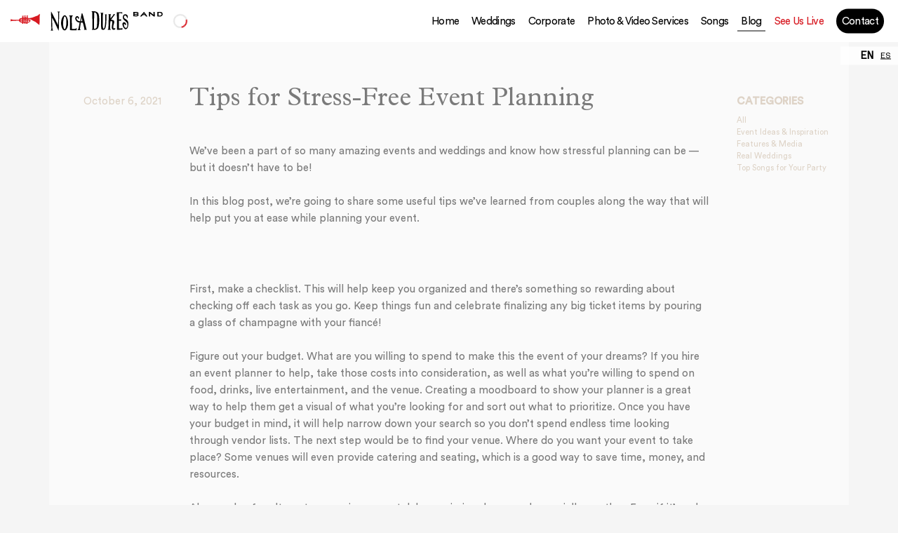

--- FILE ---
content_type: text/html; charset=UTF-8
request_url: https://www.noladukesband.com/blog/tips-for-stress-free-event-planning
body_size: 257557
content:
<!DOCTYPE html>
<html lang="en-us" class="NDB loader" data-area="" data-band="NolaDukesBand" data-friendly="Nola Dukes Band" data-country="USA" data-colorbias="dark" data-gtm="1">

<head>
	<title>Blog | Nola Dukes Band</title>





	
	<script type="text/javascript" src="//widget.trustpilot.com/bootstrap/v5/tp.widget.bootstrap.min.js" async></script>




			<!-- GTM - DEV-->
		<script>
			window.addEventListener('load', function() {
				(function(w, d, s, l, i) {
					w[l] = w[l] || [];
					w[l].push({
						'gtm.start': new Date().getTime(),
						event: 'gtm.js'
					});
					var f = d.getElementsByTagName(s)[0],
						j = d.createElement(s),
						dl = l != 'dataLayer' ? '&l=' + l : '';
					j.async = true;
					j.src =
						'https://www.googletagmanager.com/gtm.js?id=' + i + dl;
					f.parentNode.insertBefore(j, f);
				})(window, document, 'script', 'dataLayer', 'GTM-WZKFMQT');
			});
		</script>
		<!--  -->
	




	<meta charset="UTF-8">
		<meta name="description" content="High Energy Live Music for Weddings &amp; Events. Save over $1000 by booking our premium, customisable 3-14 piece band directly here. Setting the industry...">
	<meta name="keywords" content="Best wedding band, music, band, wedding bands in New Orleans, Baton Rouge, Jackson, {{BaseCompanyCitiesArray[3]}}, first dance song.">
	<!-- <meta name="google-site-verification" content="" /> -->
	<meta name="p:domain_verify" content="" />
	<meta name="viewport" content="width=device-width, initial-scale=1, maximum-scale=1, user-scalable=no" />
	<meta name"token" id="metatoken" content="">

	
		<meta property="og:image" content="https://www.noladukesband.com/img/NolaDukesBand/main/pages_home_1.jpg" />

	
	<meta property="og:title" content="Blog | Nola Dukes Band" />
	<meta property="og:url" content="https://www.noladukesband.com/" />
	<meta property="og:type" content="website" />
	<meta property="og:description" content="High Energy Live Music for Weddings &amp; Events. Save over $1000 by booking our premium, customisable 3-14 piece band directly here. Setting the industry..." />
	
	<!-- Meta robots tag - allow indexing with enhanced directives -->
	<meta name="robots" content="index, follow, max-image-preview:large, max-snippet:-1, max-video-preview:-1" />
		
	<!-- canonical Link -->
		<link rel="canonical" href="https://www.NolaDukesBand.com/blog/tips-for-stress-free-event-planning" />
	
	<!-- hreflang tags for language variants -->
	<link rel="alternate" hreflang="en-us" href="https://www.NolaDukesBand.com/blog/tips-for-stress-free-event-planning" />
	<link rel="alternate" hreflang="es-es" href="https://www.NolaDukesBand.com/blog/tips-for-stress-free-event-planning?lang=es-es" />
	<link rel="alternate" hreflang="x-default" href="https://www.NolaDukesBand.com/blog/tips-for-stress-free-event-planning" />
	
		<link rel="apple-touch-icon" sizes="180x180" href="https://www.noladukesband.com/img/NolaDukesBand/favicon/apple-touch-icon.png">
		<link rel="icon" type="image/png" sizes="32x32" href="https://www.noladukesband.com/img/NolaDukesBand/favicon/favicon-32x32.png">
		<link rel="icon" type="image/png" sizes="16x16" href="https://www.noladukesband.com/img/NolaDukesBand/favicon/favicon-16x16.png">
		<link rel="manifest" href="https://www.noladukesband.com/img/NolaDukesBand/favicon/site.webmanifest">
		<!-- <link rel="mask-icon" href="https://www.noladukesband.com/img/NolaDukesBand/favicon/safari-pinned-tab.svg" color="#ef5f21"> -->
		<link rel="shortcut icon" href="https://www.noladukesband.com/img/NolaDukesBand/favicon/favicon.ico">
		<meta name="msapplication-TileColor" content="#ef5f21">
		<meta name="msapplication-config" content="https://www.noladukesband.com/img/NolaDukesBand/favicon/browserconfig.xml">
		<meta name="theme-color" content="white">

	
	<script src="https://www.noladukesband.com/js/swiper.min.js"></script>
	<!-- <script src="https://www.google.com/recaptcha/api.js" async defer></script> -->
			<script type="text/javascript">
			function onloadCallback() {
				if ($('#html_element').length) {
					grecaptcha.render('html_element', {
						'sitekey': '6Ld0ddYdAAAAAK4GtN-sF3iwdWw20NKMlt56BlWz'
					});
				}

			}
		</script>

		<script src="https://www.google.com/recaptcha/api.js?onload=onloadCallback&render=explicit" async defer></script>
	




	<style>@import '../css/fonts/iml-default-icons/css/iml-default.css';
@font-face {
  font-family: 'imlFontMain';
  src: url([data-uri]) format('woff2'), url([data-uri]) format('woff'), url('CircularStd-Book.ttf') format('truetype');
  font-weight: 400;
  font-style: normal;
}
@font-face {
  font-family: 'imlFontMain';
  src: url([data-uri]) format('woff2'), url([data-uri]) format('woff'), url('CircularStd-Medium.ttf') format('truetype');
  font-weight: 500;
  font-style: normal;
}
@font-face {
  font-family: 'imlFontAccent';
  src: url([data-uri]) format('woff2'), url([data-uri]) format('woff'), url('Akkurat-Mono.ttf') format('truetype');
  font-weight: normal;
  font-style: normal;
}
@font-face {
  font-family: 'imlFontSerif';
  src: url([data-uri]) format('woff'), url('PlantinMTStd-Italic.ttf') format('truetype');
  font-weight: normal;
  font-style: italic;
}
@font-face {
  font-family: 'imlFontSerif';
  src: url([data-uri]) format('woff'), url('PlantinMTStd-Regular.ttf') format('truetype');
  font-weight: normal;
  font-style: normal;
}
/*!
 * Datepicker v1.0.8
 * https://fengyuanchen.github.io/datepicker
 *
 * Copyright 2014-present Chen Fengyuan
 * Released under the MIT license
 *
 * Date: 2019-06-23T08:07:37.208Z
 */
.datepicker-container {
  background-color: #fff;
  direction: ltr;
  font-size: 12px;
  left: 0;
  line-height: 30px;
  position: fixed;
  -webkit-tap-highlight-color: transparent;
  top: 0;
  touch-action: none;
  -webkit-touch-callout: none;
  -webkit-user-select: none;
  -moz-user-select: none;
  -ms-user-select: none;
  user-select: none;
  width: 210px;
  z-index: -1;
}
.datepicker-container:after,
.datepicker-container:before {
  border: 5px solid transparent;
  content: " ";
  display: block;
  height: 0;
  position: absolute;
  width: 0;
}
.datepicker-dropdown {
  border: 1px solid #ccc;
  box-shadow: 0 3px 6px #ccc;
  box-sizing: content-box;
  position: absolute;
  z-index: 1;
}
.datepicker-inline {
  position: static;
}
.datepicker-top-left,
.datepicker-top-right {
  border-top-color: #39f;
}
.datepicker-top-left:after,
.datepicker-top-left:before,
.datepicker-top-right:after,
.datepicker-top-right:before {
  border-top: 0;
  left: 10px;
  top: -5px;
}
.datepicker-top-left:before,
.datepicker-top-right:before {
  border-bottom-color: #39f;
}
.datepicker-top-left:after,
.datepicker-top-right:after {
  border-bottom-color: #fff;
  top: -4px;
}
.datepicker-bottom-left,
.datepicker-bottom-right {
  border-bottom-color: #39f;
}
.datepicker-bottom-left:after,
.datepicker-bottom-left:before,
.datepicker-bottom-right:after,
.datepicker-bottom-right:before {
  border-bottom: 0;
  bottom: -5px;
  left: 10px;
}
.datepicker-bottom-left:before,
.datepicker-bottom-right:before {
  border-top-color: #39f;
}
.datepicker-bottom-left:after,
.datepicker-bottom-right:after {
  border-top-color: #fff;
  bottom: -4px;
}
.datepicker-bottom-right:after,
.datepicker-bottom-right:before,
.datepicker-top-right:after,
.datepicker-top-right:before {
  left: auto;
  right: 10px;
}
.datepicker-panel > ul {
  margin: 0;
  padding: 0;
  width: 102%;
}
.datepicker-panel > ul:after,
.datepicker-panel > ul:before {
  content: " ";
  display: table;
}
.datepicker-panel > ul:after {
  clear: both;
}
.datepicker-panel > ul > li {
  background-color: #fff;
  cursor: pointer;
  float: left;
  height: 30px;
  list-style: none;
  margin: 0;
  padding: 0;
  text-align: center;
  width: 30px;
}
.datepicker-panel > ul > li:hover {
  background-color: #e5f2ff;
}
.datepicker-panel > ul > li.muted,
.datepicker-panel > ul > li.muted:hover {
  color: #999;
}
.datepicker-panel > ul > li.highlighted {
  background-color: #e5f2ff;
}
.datepicker-panel > ul > li.highlighted:hover {
  background-color: #cce5ff;
}
.datepicker-panel > ul > li.picked,
.datepicker-panel > ul > li.picked:hover {
  color: #39f;
}
.datepicker-panel > ul > li.disabled,
.datepicker-panel > ul > li.disabled:hover {
  background-color: #fff;
  color: #ccc;
  cursor: default;
}
.datepicker-panel > ul > li.disabled.highlighted,
.datepicker-panel > ul > li.disabled:hover.highlighted {
  background-color: #e5f2ff;
}
.datepicker-panel > ul > li[data-view="month next"],
.datepicker-panel > ul > li[data-view="month prev"],
.datepicker-panel > ul > li[data-view="year next"],
.datepicker-panel > ul > li[data-view="year prev"],
.datepicker-panel > ul > li[data-view="years next"],
.datepicker-panel > ul > li[data-view="years prev"],
.datepicker-panel > ul > li[data-view=next] {
  font-size: 18px;
}
.datepicker-panel > ul > li[data-view="month current"],
.datepicker-panel > ul > li[data-view="year current"],
.datepicker-panel > ul > li[data-view="years current"] {
  width: 150px;
}
.datepicker-panel > ul[data-view=months] > li,
.datepicker-panel > ul[data-view=years] > li {
  height: 52.5px;
  line-height: 52.5px;
  width: 52.5px;
}
.datepicker-panel > ul[data-view=week] > li,
.datepicker-panel > ul[data-view=week] > li:hover {
  background-color: #fff;
  cursor: default;
}
.datepicker-hide {
  display: none;
}
.sl-wrapper .sl-close,
.sl-wrapper .sl-navigation button {
  height: 44px;
  line-height: 44px;
  font-family: Arial, Baskerville, monospace;
}
.sl-wrapper .sl-close:focus,
.sl-wrapper .sl-navigation button:focus {
  outline: 0;
}
body.hidden-scroll {
  overflow: hidden;
}
.sl-overlay {
  position: fixed;
  left: 0;
  right: 0;
  top: 0;
  bottom: 0;
  background: #fff;
  opacity: 0.7;
  display: none;
  z-index: 1050;
}
.sl-wrapper .sl-close,
.sl-wrapper .sl-counter {
  top: 30px;
  display: none;
  color: #000;
  position: fixed;
}
.sl-wrapper {
  z-index: 1040;
}
.sl-wrapper button {
  border: 0;
  background: 0 0;
  font-size: 28px;
  padding: 0;
  cursor: pointer;
}
.sl-wrapper button:hover {
  opacity: 0.7;
}
.sl-wrapper .sl-close {
  right: 30px;
  z-index: 1060;
  margin-top: -14px;
  margin-right: -14px;
  width: 44px;
  font-size: 3rem;
}
.sl-wrapper .sl-counter {
  left: 30px;
  z-index: 1060;
  font-size: 1rem;
}
.sl-wrapper .sl-navigation {
  width: 100%;
  display: none;
}
.sl-wrapper .sl-navigation button {
  position: fixed;
  top: 50%;
  margin-top: -22px;
  width: 22px;
  text-align: center;
  display: block;
  z-index: 1060;
  color: #000;
}
.sl-wrapper .sl-navigation button.sl-next {
  right: 5px;
  font-size: 2rem;
}
.sl-wrapper .sl-navigation button.sl-prev {
  left: 5px;
  font-size: 2rem;
}
.sl-wrapper .sl-image {
  position: fixed;
  touch-action: none;
  z-index: 10000;
}
.sl-wrapper .sl-image img {
  margin: 0;
  padding: 0;
  display: block;
  border: 0;
}
.sl-wrapper .sl-image iframe {
  background: #000;
  border: 0;
}
@media (min-width: 35.5em) {
  .sl-wrapper .sl-navigation button {
    width: 44px;
  }
  .sl-wrapper .sl-navigation button.sl-next {
    right: 10px;
    font-size: 3rem;
  }
  .sl-wrapper .sl-navigation button.sl-prev {
    left: 10px;
    font-size: 3rem;
  }
  .sl-wrapper .sl-image iframe,
  .sl-wrapper .sl-image img {
    border: 0;
  }
}
@media (min-width: 50em) {
  .sl-wrapper .sl-navigation button {
    width: 44px;
  }
  .sl-wrapper .sl-navigation button.sl-next {
    right: 20px;
    font-size: 3rem;
  }
  .sl-wrapper .sl-navigation button.sl-prev {
    left: 20px;
    font-size: 3rem;
  }
  .sl-wrapper .sl-image iframe,
  .sl-wrapper .sl-image img {
    border: 0;
  }
}
.sl-wrapper .sl-image .sl-caption {
  display: none;
  padding: 10px;
  color: #fff;
  background: rgba(0, 0, 0, 0.8);
  font-size: 1rem;
  position: absolute;
  bottom: 0;
  left: 0;
  right: 0;
}
.sl-wrapper .sl-image .sl-caption.pos-top {
  bottom: auto;
  top: 0;
}
.sl-wrapper .sl-image .sl-caption.pos-outside {
  bottom: auto;
}
.sl-wrapper .sl-image .sl-download {
  display: none;
  position: absolute;
  bottom: 5px;
  right: 5px;
  color: #000;
  z-index: 1060;
}
.sl-spinner {
  display: none;
  border: 5px solid #333;
  border-radius: 40px;
  height: 40px;
  left: 50%;
  margin: -20px 0 0 -20px;
  opacity: 0;
  position: fixed;
  top: 50%;
  width: 40px;
  z-index: 1007;
  -webkit-animation: pulsate 1s ease-out infinite;
  animation: pulsate 1s ease-out infinite;
}
.sl-scrollbar-measure {
  position: absolute;
  top: -9999px;
  width: 50px;
  height: 50px;
  overflow: scroll;
}
@-webkit-keyframes pulsate {
  0% {
    transform: scale(0.1);
    opacity: 0;
  }
  50% {
    opacity: 1;
  }
  100% {
    transform: scale(1.2);
    opacity: 0;
  }
}
@keyframes pulsate {
  0% {
    transform: scale(0.1);
    opacity: 0;
  }
  50% {
    opacity: 1;
  }
  100% {
    transform: scale(1.2);
    opacity: 0;
  }
}
/*! normalize.css v8.0.0 | MIT License | github.com/necolas/normalize.css */
/* Document
   ========================================================================== */
/**
 * 1. Correct the line height in all browsers.
 * 2. Prevent adjustments of font size after orientation changes in iOS.
 */
html {
  line-height: 1.15;
  /* 1 */
  -webkit-text-size-adjust: 100%;
  /* 2 */
}
/* Sections
   ========================================================================== */
/**
 * Remove the margin in all browsers.
 */
body {
  margin: 0;
}
/**
 * Correct the font size and margin on `h1` elements within `section` and
 * `article` contexts in Chrome, Firefox, and Safari.
 */
h1 {
  font-size: 2em;
  margin: 0.67em 0;
}
/* Grouping content
   ========================================================================== */
/**
 * 1. Add the correct box sizing in Firefox.
 * 2. Show the overflow in Edge and IE.
 */
hr {
  box-sizing: content-box;
  /* 1 */
  height: 0;
  /* 1 */
  overflow: visible;
  /* 2 */
}
/**
 * 1. Correct the inheritance and scaling of font size in all browsers.
 * 2. Correct the odd `em` font sizing in all browsers.
 */
pre {
  font-family: monospace, monospace;
  /* 1 */
  font-size: 1em;
  /* 2 */
}
/* Text-level semantics
   ========================================================================== */
/**
 * Remove the gray background on active links in IE 10.
 */
a {
  background-color: transparent;
}
/**
 * 1. Remove the bottom border in Chrome 57-
 * 2. Add the correct text decoration in Chrome, Edge, IE, Opera, and Safari.
 */
abbr[title] {
  border-bottom: none;
  /* 1 */
  text-decoration: underline;
  /* 2 */
  -webkit-text-decoration: underline dotted;
          text-decoration: underline dotted;
  /* 2 */
}
/**
 * Add the correct font weight in Chrome, Edge, and Safari.
 */
b,
strong {
  font-weight: bolder;
}
/**
 * 1. Correct the inheritance and scaling of font size in all browsers.
 * 2. Correct the odd `em` font sizing in all browsers.
 */
code,
kbd,
samp {
  font-family: monospace, monospace;
  /* 1 */
  font-size: 1em;
  /* 2 */
}
/**
 * Add the correct font size in all browsers.
 */
small {
  font-size: 80%;
}
/**
 * Prevent `sub` and `sup` elements from affecting the line height in
 * all browsers.
 */
sub,
sup {
  font-size: 75%;
  line-height: 0;
  position: relative;
  vertical-align: baseline;
}
sub {
  bottom: -0.25em;
}
sup {
  top: -0.5em;
}
/* Embedded content
   ========================================================================== */
/**
 * Remove the border on images inside links in IE 10.
 */
img {
  border-style: none;
}
/* Forms
   ========================================================================== */
/**
 * 1. Change the font styles in all browsers.
 * 2. Remove the margin in Firefox and Safari.
 */
button,
input,
optgroup,
select,
textarea {
  font-family: inherit;
  /* 1 */
  font-size: 100%;
  /* 1 */
  line-height: 1.15;
  /* 1 */
  margin: 0;
  /* 2 */
}
/**
 * Show the overflow in IE.
 * 1. Show the overflow in Edge.
 */
button,
input {
  /* 1 */
  overflow: visible;
}
/**
 * Remove the inheritance of text transform in Edge, Firefox, and IE.
 * 1. Remove the inheritance of text transform in Firefox.
 */
button,
select {
  /* 1 */
  text-transform: none;
}
/**
 * Correct the inability to style clickable types in iOS and Safari.
 */
button,
[type="button"],
[type="reset"],
[type="submit"] {
  -webkit-appearance: button;
}
/**
 * Remove the inner border and padding in Firefox.
 */
button::-moz-focus-inner,
[type="button"]::-moz-focus-inner,
[type="reset"]::-moz-focus-inner,
[type="submit"]::-moz-focus-inner {
  border-style: none;
  padding: 0;
}
/**
 * Restore the focus styles unset by the previous rule.
 */
button:-moz-focusring,
[type="button"]:-moz-focusring,
[type="reset"]:-moz-focusring,
[type="submit"]:-moz-focusring {
  outline: 1px dotted ButtonText;
}
/**
 * Correct the padding in Firefox.
 */
fieldset {
  padding: 0.35em 0.75em 0.625em;
}
/**
 * 1. Correct the text wrapping in Edge and IE.
 * 2. Correct the color inheritance from `fieldset` elements in IE.
 * 3. Remove the padding so developers are not caught out when they zero out
 *    `fieldset` elements in all browsers.
 */
legend {
  box-sizing: border-box;
  /* 1 */
  color: inherit;
  /* 2 */
  display: table;
  /* 1 */
  max-width: 100%;
  /* 1 */
  padding: 0;
  /* 3 */
  white-space: normal;
  /* 1 */
}
/**
 * Add the correct vertical alignment in Chrome, Firefox, and Opera.
 */
progress {
  vertical-align: baseline;
}
/**
 * Remove the default vertical scrollbar in IE 10+.
 */
textarea {
  overflow: auto;
}
/**
 * 1. Add the correct box sizing in IE 10.
 * 2. Remove the padding in IE 10.
 */
[type="checkbox"],
[type="radio"] {
  box-sizing: border-box;
  /* 1 */
  padding: 0;
  /* 2 */
}
/**
 * Correct the cursor style of increment and decrement buttons in Chrome.
 */
[type="number"]::-webkit-inner-spin-button,
[type="number"]::-webkit-outer-spin-button {
  height: auto;
}
/**
 * 1. Correct the odd appearance in Chrome and Safari.
 * 2. Correct the outline style in Safari.
 */
[type="search"] {
  -webkit-appearance: textfield;
  /* 1 */
  outline-offset: -2px;
  /* 2 */
}
/**
 * Remove the inner padding in Chrome and Safari on macOS.
 */
[type="search"]::-webkit-search-decoration {
  -webkit-appearance: none;
}
/**
 * 1. Correct the inability to style clickable types in iOS and Safari.
 * 2. Change font properties to `inherit` in Safari.
 */
::-webkit-file-upload-button {
  -webkit-appearance: button;
  /* 1 */
  font: inherit;
  /* 2 */
}
/* Interactive
   ========================================================================== */
/*
 * Add the correct display in Edge, IE 10+, and Firefox.
 */
details {
  display: block;
}
/*
 * Add the correct display in all browsers.
 */
summary {
  display: list-item;
}
/* Misc
   ========================================================================== */
/**
 * Add the correct display in IE 10+.
 */
template {
  display: none;
}
/**
 * Add the correct display in IE 10.
 */
[hidden] {
  display: none;
}
/**
 * Swiper 4.3.3
 * Most modern mobile touch slider and framework with hardware accelerated transitions
 * http://www.idangero.us/swiper/
 *
 * Copyright 2014-2018 Vladimir Kharlampidi
 *
 * Released under the MIT License
 *
 * Released on: June 5, 2018
 */
.swiper-container {
  margin: 0 auto;
  position: relative;
  overflow: hidden;
  list-style: none;
  padding: 0;
  z-index: 1;
}
.swiper-container-no-flexbox .swiper-slide {
  float: left;
}
.swiper-container-vertical > .swiper-wrapper {
  flex-direction: column;
}
.swiper-wrapper {
  position: relative;
  width: 100%;
  height: 100%;
  z-index: 1;
  display: flex;
  transition-property: transform;
  box-sizing: content-box;
}
.swiper-container-android .swiper-slide,
.swiper-wrapper {
  transform: translate3d(0, 0, 0);
}
.swiper-container-multirow > .swiper-wrapper {
  flex-wrap: wrap;
}
.swiper-container-free-mode > .swiper-wrapper {
  transition-timing-function: ease-out;
  margin: 0 auto;
}
.swiper-slide {
  flex-shrink: 0;
  width: 100%;
  height: 100%;
  position: relative;
  transition-property: transform;
}
.swiper-invisible-blank-slide {
  visibility: hidden;
}
.swiper-container-autoheight,
.swiper-container-autoheight .swiper-slide {
  height: auto;
}
.swiper-container-autoheight .swiper-wrapper {
  align-items: flex-start;
  transition-property: transform,height;
  transition-property: transform, height;
}
.swiper-container-3d {
  perspective: 1200px;
}
.swiper-container-3d .swiper-cube-shadow,
.swiper-container-3d .swiper-slide,
.swiper-container-3d .swiper-slide-shadow-bottom,
.swiper-container-3d .swiper-slide-shadow-left,
.swiper-container-3d .swiper-slide-shadow-right,
.swiper-container-3d .swiper-slide-shadow-top,
.swiper-container-3d .swiper-wrapper {
  transform-style: preserve-3d;
}
.swiper-container-3d .swiper-slide-shadow-bottom,
.swiper-container-3d .swiper-slide-shadow-left,
.swiper-container-3d .swiper-slide-shadow-right,
.swiper-container-3d .swiper-slide-shadow-top {
  position: absolute;
  left: 0;
  top: 0;
  width: 100%;
  height: 100%;
  pointer-events: none;
  z-index: 10;
}
.swiper-container-3d .swiper-slide-shadow-left {
  background-image: linear-gradient(to left, rgba(0, 0, 0, 0.5), rgba(0, 0, 0, 0));
}
.swiper-container-3d .swiper-slide-shadow-right {
  background-image: linear-gradient(to right, rgba(0, 0, 0, 0.5), rgba(0, 0, 0, 0));
}
.swiper-container-3d .swiper-slide-shadow-top {
  background-image: linear-gradient(to top, rgba(0, 0, 0, 0.5), rgba(0, 0, 0, 0));
}
.swiper-container-3d .swiper-slide-shadow-bottom {
  background-image: linear-gradient(to bottom, rgba(0, 0, 0, 0.5), rgba(0, 0, 0, 0));
}
.swiper-container-wp8-horizontal,
.swiper-container-wp8-horizontal > .swiper-wrapper {
  touch-action: pan-y;
}
.swiper-container-wp8-vertical,
.swiper-container-wp8-vertical > .swiper-wrapper {
  touch-action: pan-x;
}
.swiper-button-next,
.swiper-button-prev {
  position: absolute;
  top: 50%;
  width: 27px;
  height: 44px;
  margin-top: -22px;
  z-index: 10;
  cursor: pointer;
  background-size: 27px 44px;
  background-position: center;
  background-repeat: no-repeat;
}
.swiper-button-next.swiper-button-disabled,
.swiper-button-prev.swiper-button-disabled {
  opacity: 0.35;
  cursor: auto;
  pointer-events: none;
}
.swiper-button-prev,
.swiper-container-rtl .swiper-button-next {
  background-image: url("data:image/svg+xml;charset=utf-8,%3Csvg%20xmlns%3D'http%3A%2F%2Fwww.w3.org%2F2000%2Fsvg'%20viewBox%3D'0%200%2027%2044'%3E%3Cpath%20d%3D'M0%2C22L22%2C0l2.1%2C2.1L4.2%2C22l19.9%2C19.9L22%2C44L0%2C22L0%2C22L0%2C22z'%20fill%3D'%23007aff'%2F%3E%3C%2Fsvg%3E");
  left: 10px;
  right: auto;
}
.swiper-button-next,
.swiper-container-rtl .swiper-button-prev {
  background-image: url("data:image/svg+xml;charset=utf-8,%3Csvg%20xmlns%3D'http%3A%2F%2Fwww.w3.org%2F2000%2Fsvg'%20viewBox%3D'0%200%2027%2044'%3E%3Cpath%20d%3D'M27%2C22L27%2C22L5%2C44l-2.1-2.1L22.8%2C22L2.9%2C2.1L5%2C0L27%2C22L27%2C22z'%20fill%3D'%23007aff'%2F%3E%3C%2Fsvg%3E");
  right: 10px;
  left: auto;
}
.swiper-button-prev.swiper-button-white,
.swiper-container-rtl .swiper-button-next.swiper-button-white {
  background-image: url("data:image/svg+xml;charset=utf-8,%3Csvg%20xmlns%3D'http%3A%2F%2Fwww.w3.org%2F2000%2Fsvg'%20viewBox%3D'0%200%2027%2044'%3E%3Cpath%20d%3D'M0%2C22L22%2C0l2.1%2C2.1L4.2%2C22l19.9%2C19.9L22%2C44L0%2C22L0%2C22L0%2C22z'%20fill%3D'%23ffffff'%2F%3E%3C%2Fsvg%3E");
}
.swiper-button-next.swiper-button-white,
.swiper-container-rtl .swiper-button-prev.swiper-button-white {
  background-image: url("data:image/svg+xml;charset=utf-8,%3Csvg%20xmlns%3D'http%3A%2F%2Fwww.w3.org%2F2000%2Fsvg'%20viewBox%3D'0%200%2027%2044'%3E%3Cpath%20d%3D'M27%2C22L27%2C22L5%2C44l-2.1-2.1L22.8%2C22L2.9%2C2.1L5%2C0L27%2C22L27%2C22z'%20fill%3D'%23ffffff'%2F%3E%3C%2Fsvg%3E");
}
.swiper-button-prev.swiper-button-black,
.swiper-container-rtl .swiper-button-next.swiper-button-black {
  background-image: url("data:image/svg+xml;charset=utf-8,%3Csvg%20xmlns%3D'http%3A%2F%2Fwww.w3.org%2F2000%2Fsvg'%20viewBox%3D'0%200%2027%2044'%3E%3Cpath%20d%3D'M0%2C22L22%2C0l2.1%2C2.1L4.2%2C22l19.9%2C19.9L22%2C44L0%2C22L0%2C22L0%2C22z'%20fill%3D'%23000000'%2F%3E%3C%2Fsvg%3E");
}
.swiper-button-next.swiper-button-black,
.swiper-container-rtl .swiper-button-prev.swiper-button-black {
  background-image: url("data:image/svg+xml;charset=utf-8,%3Csvg%20xmlns%3D'http%3A%2F%2Fwww.w3.org%2F2000%2Fsvg'%20viewBox%3D'0%200%2027%2044'%3E%3Cpath%20d%3D'M27%2C22L27%2C22L5%2C44l-2.1-2.1L22.8%2C22L2.9%2C2.1L5%2C0L27%2C22L27%2C22z'%20fill%3D'%23000000'%2F%3E%3C%2Fsvg%3E");
}
.swiper-button-lock {
  display: none;
}
.swiper-pagination {
  position: absolute;
  text-align: center;
  transition: 0.3s opacity;
  transform: translate3d(0, 0, 0);
  z-index: 10;
}
.swiper-pagination.swiper-pagination-hidden {
  opacity: 0;
}
.swiper-container-horizontal > .swiper-pagination-bullets,
.swiper-pagination-custom,
.swiper-pagination-fraction {
  bottom: 10px;
  left: 0;
  width: 100%;
}
.swiper-pagination-bullets-dynamic {
  overflow: hidden;
  font-size: 0;
}
.swiper-pagination-bullets-dynamic .swiper-pagination-bullet {
  transform: scale(0.33);
  position: relative;
}
.swiper-pagination-bullets-dynamic .swiper-pagination-bullet-active {
  transform: scale(1);
}
.swiper-pagination-bullets-dynamic .swiper-pagination-bullet-active-main {
  transform: scale(1);
}
.swiper-pagination-bullets-dynamic .swiper-pagination-bullet-active-prev {
  transform: scale(0.66);
}
.swiper-pagination-bullets-dynamic .swiper-pagination-bullet-active-prev-prev {
  transform: scale(0.33);
}
.swiper-pagination-bullets-dynamic .swiper-pagination-bullet-active-next {
  transform: scale(0.66);
}
.swiper-pagination-bullets-dynamic .swiper-pagination-bullet-active-next-next {
  transform: scale(0.33);
}
.swiper-pagination-bullet {
  width: 8px;
  height: 8px;
  display: inline-block;
  border-radius: 100%;
  background: #000;
  opacity: 0.2;
}
button.swiper-pagination-bullet {
  border: none;
  margin: 0;
  padding: 0;
  box-shadow: none;
  -webkit-appearance: none;
  -moz-appearance: none;
  appearance: none;
}
.swiper-pagination-clickable .swiper-pagination-bullet {
  cursor: pointer;
}
.swiper-pagination-bullet-active {
  opacity: 1;
  background: #007aff;
}
.swiper-container-vertical > .swiper-pagination-bullets {
  right: 10px;
  top: 50%;
  transform: translate3d(0, -50%, 0);
}
.swiper-container-vertical > .swiper-pagination-bullets .swiper-pagination-bullet {
  margin: 6px 0;
  display: block;
}
.swiper-container-vertical > .swiper-pagination-bullets.swiper-pagination-bullets-dynamic {
  top: 50%;
  transform: translateY(-50%);
  width: 8px;
}
.swiper-container-vertical > .swiper-pagination-bullets.swiper-pagination-bullets-dynamic .swiper-pagination-bullet {
  display: inline-block;
  transition: 0.2s transform, 0.2s top;
}
.swiper-container-horizontal > .swiper-pagination-bullets .swiper-pagination-bullet {
  margin: 0 4px;
}
.swiper-container-horizontal > .swiper-pagination-bullets.swiper-pagination-bullets-dynamic {
  left: 50%;
  transform: translateX(-50%);
  white-space: nowrap;
}
.swiper-container-horizontal > .swiper-pagination-bullets.swiper-pagination-bullets-dynamic .swiper-pagination-bullet {
  transition: 0.2s transform, 0.2s left;
}
.swiper-container-horizontal.swiper-container-rtl > .swiper-pagination-bullets-dynamic .swiper-pagination-bullet {
  transition: 0.2s transform, 0.2s right;
}
.swiper-pagination-progressbar {
  background: rgba(0, 0, 0, 0.25);
  position: absolute;
}
.swiper-pagination-progressbar .swiper-pagination-progressbar-fill {
  background: #007aff;
  position: absolute;
  left: 0;
  top: 0;
  width: 100%;
  height: 100%;
  transform: scale(0);
  transform-origin: left top;
}
.swiper-container-rtl .swiper-pagination-progressbar .swiper-pagination-progressbar-fill {
  transform-origin: right top;
}
.swiper-container-horizontal > .swiper-pagination-progressbar,
.swiper-container-vertical > .swiper-pagination-progressbar.swiper-pagination-progressbar-opposite {
  width: 100%;
  height: 4px;
  left: 0;
  top: 0;
}
.swiper-container-horizontal > .swiper-pagination-progressbar.swiper-pagination-progressbar-opposite,
.swiper-container-vertical > .swiper-pagination-progressbar {
  width: 4px;
  height: 100%;
  left: 0;
  top: 0;
}
.swiper-pagination-white .swiper-pagination-bullet-active {
  background: #fff;
}
.swiper-pagination-progressbar.swiper-pagination-white {
  background: rgba(255, 255, 255, 0.25);
}
.swiper-pagination-progressbar.swiper-pagination-white .swiper-pagination-progressbar-fill {
  background: #fff;
}
.swiper-pagination-black .swiper-pagination-bullet-active {
  background: #000;
}
.swiper-pagination-progressbar.swiper-pagination-black {
  background: rgba(0, 0, 0, 0.25);
}
.swiper-pagination-progressbar.swiper-pagination-black .swiper-pagination-progressbar-fill {
  background: #000;
}
.swiper-pagination-lock {
  display: none;
}
.swiper-scrollbar {
  border-radius: 10px;
  position: relative;
  -ms-touch-action: none;
  background: rgba(0, 0, 0, 0.1);
}
.swiper-container-horizontal > .swiper-scrollbar {
  position: absolute;
  left: 1%;
  bottom: 3px;
  z-index: 50;
  height: 5px;
  width: 98%;
}
.swiper-container-vertical > .swiper-scrollbar {
  position: absolute;
  right: 3px;
  top: 1%;
  z-index: 50;
  width: 5px;
  height: 98%;
}
.swiper-scrollbar-drag {
  height: 100%;
  width: 100%;
  position: relative;
  background: rgba(0, 0, 0, 0.5);
  border-radius: 10px;
  left: 0;
  top: 0;
}
.swiper-scrollbar-cursor-drag {
  cursor: move;
}
.swiper-scrollbar-lock {
  display: none;
}
.swiper-zoom-container {
  width: 100%;
  height: 100%;
  display: flex;
  justify-content: center;
  align-items: center;
  text-align: center;
}
.swiper-zoom-container > canvas,
.swiper-zoom-container > img,
.swiper-zoom-container > svg {
  max-width: 100%;
  max-height: 100%;
  -o-object-fit: contain;
  object-fit: contain;
}
.swiper-slide-zoomed {
  cursor: move;
}
.swiper-lazy-preloader {
  width: 42px;
  height: 42px;
  position: absolute;
  left: 50%;
  top: 50%;
  margin-left: -21px;
  margin-top: -21px;
  z-index: 10;
  transform-origin: 50%;
  -webkit-animation: swiper-preloader-spin 1s steps(12, end) infinite;
  animation: swiper-preloader-spin 1s steps(12, end) infinite;
}
.swiper-lazy-preloader:after {
  display: block;
  content: '';
  width: 100%;
  height: 100%;
  background-image: url("data:image/svg+xml;charset=utf-8,%3Csvg%20viewBox%3D'0%200%20120%20120'%20xmlns%3D'http%3A%2F%2Fwww.w3.org%2F2000%2Fsvg'%20xmlns%3Axlink%3D'http%3A%2F%2Fwww.w3.org%2F1999%2Fxlink'%3E%3Cdefs%3E%3Cline%20id%3D'l'%20x1%3D'60'%20x2%3D'60'%20y1%3D'7'%20y2%3D'27'%20stroke%3D'%236c6c6c'%20stroke-width%3D'11'%20stroke-linecap%3D'round'%2F%3E%3C%2Fdefs%3E%3Cg%3E%3Cuse%20xlink%3Ahref%3D'%23l'%20opacity%3D'.27'%2F%3E%3Cuse%20xlink%3Ahref%3D'%23l'%20opacity%3D'.27'%20transform%3D'rotate(30%2060%2C60)'%2F%3E%3Cuse%20xlink%3Ahref%3D'%23l'%20opacity%3D'.27'%20transform%3D'rotate(60%2060%2C60)'%2F%3E%3Cuse%20xlink%3Ahref%3D'%23l'%20opacity%3D'.27'%20transform%3D'rotate(90%2060%2C60)'%2F%3E%3Cuse%20xlink%3Ahref%3D'%23l'%20opacity%3D'.27'%20transform%3D'rotate(120%2060%2C60)'%2F%3E%3Cuse%20xlink%3Ahref%3D'%23l'%20opacity%3D'.27'%20transform%3D'rotate(150%2060%2C60)'%2F%3E%3Cuse%20xlink%3Ahref%3D'%23l'%20opacity%3D'.37'%20transform%3D'rotate(180%2060%2C60)'%2F%3E%3Cuse%20xlink%3Ahref%3D'%23l'%20opacity%3D'.46'%20transform%3D'rotate(210%2060%2C60)'%2F%3E%3Cuse%20xlink%3Ahref%3D'%23l'%20opacity%3D'.56'%20transform%3D'rotate(240%2060%2C60)'%2F%3E%3Cuse%20xlink%3Ahref%3D'%23l'%20opacity%3D'.66'%20transform%3D'rotate(270%2060%2C60)'%2F%3E%3Cuse%20xlink%3Ahref%3D'%23l'%20opacity%3D'.75'%20transform%3D'rotate(300%2060%2C60)'%2F%3E%3Cuse%20xlink%3Ahref%3D'%23l'%20opacity%3D'.85'%20transform%3D'rotate(330%2060%2C60)'%2F%3E%3C%2Fg%3E%3C%2Fsvg%3E");
  background-position: 50%;
  background-size: 100%;
  background-repeat: no-repeat;
}
.swiper-lazy-preloader-white:after {
  background-image: url("data:image/svg+xml;charset=utf-8,%3Csvg%20viewBox%3D'0%200%20120%20120'%20xmlns%3D'http%3A%2F%2Fwww.w3.org%2F2000%2Fsvg'%20xmlns%3Axlink%3D'http%3A%2F%2Fwww.w3.org%2F1999%2Fxlink'%3E%3Cdefs%3E%3Cline%20id%3D'l'%20x1%3D'60'%20x2%3D'60'%20y1%3D'7'%20y2%3D'27'%20stroke%3D'%23fff'%20stroke-width%3D'11'%20stroke-linecap%3D'round'%2F%3E%3C%2Fdefs%3E%3Cg%3E%3Cuse%20xlink%3Ahref%3D'%23l'%20opacity%3D'.27'%2F%3E%3Cuse%20xlink%3Ahref%3D'%23l'%20opacity%3D'.27'%20transform%3D'rotate(30%2060%2C60)'%2F%3E%3Cuse%20xlink%3Ahref%3D'%23l'%20opacity%3D'.27'%20transform%3D'rotate(60%2060%2C60)'%2F%3E%3Cuse%20xlink%3Ahref%3D'%23l'%20opacity%3D'.27'%20transform%3D'rotate(90%2060%2C60)'%2F%3E%3Cuse%20xlink%3Ahref%3D'%23l'%20opacity%3D'.27'%20transform%3D'rotate(120%2060%2C60)'%2F%3E%3Cuse%20xlink%3Ahref%3D'%23l'%20opacity%3D'.27'%20transform%3D'rotate(150%2060%2C60)'%2F%3E%3Cuse%20xlink%3Ahref%3D'%23l'%20opacity%3D'.37'%20transform%3D'rotate(180%2060%2C60)'%2F%3E%3Cuse%20xlink%3Ahref%3D'%23l'%20opacity%3D'.46'%20transform%3D'rotate(210%2060%2C60)'%2F%3E%3Cuse%20xlink%3Ahref%3D'%23l'%20opacity%3D'.56'%20transform%3D'rotate(240%2060%2C60)'%2F%3E%3Cuse%20xlink%3Ahref%3D'%23l'%20opacity%3D'.66'%20transform%3D'rotate(270%2060%2C60)'%2F%3E%3Cuse%20xlink%3Ahref%3D'%23l'%20opacity%3D'.75'%20transform%3D'rotate(300%2060%2C60)'%2F%3E%3Cuse%20xlink%3Ahref%3D'%23l'%20opacity%3D'.85'%20transform%3D'rotate(330%2060%2C60)'%2F%3E%3C%2Fg%3E%3C%2Fsvg%3E");
}
@-webkit-keyframes swiper-preloader-spin {
  100% {
    transform: rotate(360deg);
  }
}
@keyframes swiper-preloader-spin {
  100% {
    transform: rotate(360deg);
  }
}
.swiper-container .swiper-notification {
  position: absolute;
  left: 0;
  top: 0;
  pointer-events: none;
  opacity: 0;
  z-index: -1000;
}
.swiper-container-fade.swiper-container-free-mode .swiper-slide {
  transition-timing-function: ease-out;
}
.swiper-container-fade .swiper-slide {
  pointer-events: none;
  transition-property: opacity;
}
.swiper-container-fade .swiper-slide .swiper-slide {
  pointer-events: none;
}
.swiper-container-fade .swiper-slide-active,
.swiper-container-fade .swiper-slide-active .swiper-slide-active {
  pointer-events: auto;
}
.swiper-container-cube {
  overflow: visible;
}
.swiper-container-cube .swiper-slide {
  pointer-events: none;
  -webkit-backface-visibility: hidden;
  backface-visibility: hidden;
  z-index: 1;
  visibility: hidden;
  transform-origin: 0 0;
  width: 100%;
  height: 100%;
}
.swiper-container-cube .swiper-slide .swiper-slide {
  pointer-events: none;
}
.swiper-container-cube.swiper-container-rtl .swiper-slide {
  transform-origin: 100% 0;
}
.swiper-container-cube .swiper-slide-active,
.swiper-container-cube .swiper-slide-active .swiper-slide-active {
  pointer-events: auto;
}
.swiper-container-cube .swiper-slide-active,
.swiper-container-cube .swiper-slide-next,
.swiper-container-cube .swiper-slide-next + .swiper-slide,
.swiper-container-cube .swiper-slide-prev {
  pointer-events: auto;
  visibility: visible;
}
.swiper-container-cube .swiper-slide-shadow-bottom,
.swiper-container-cube .swiper-slide-shadow-left,
.swiper-container-cube .swiper-slide-shadow-right,
.swiper-container-cube .swiper-slide-shadow-top {
  z-index: 0;
  -webkit-backface-visibility: hidden;
  backface-visibility: hidden;
}
.swiper-container-cube .swiper-cube-shadow {
  position: absolute;
  left: 0;
  bottom: 0;
  width: 100%;
  height: 100%;
  background: #000;
  opacity: 0.6;
  -webkit-filter: blur(50px);
  filter: blur(50px);
  z-index: 0;
}
.swiper-container-flip {
  overflow: visible;
}
.swiper-container-flip .swiper-slide {
  pointer-events: none;
  -webkit-backface-visibility: hidden;
  backface-visibility: hidden;
  z-index: 1;
}
.swiper-container-flip .swiper-slide .swiper-slide {
  pointer-events: none;
}
.swiper-container-flip .swiper-slide-active,
.swiper-container-flip .swiper-slide-active .swiper-slide-active {
  pointer-events: auto;
}
.swiper-container-flip .swiper-slide-shadow-bottom,
.swiper-container-flip .swiper-slide-shadow-left,
.swiper-container-flip .swiper-slide-shadow-right,
.swiper-container-flip .swiper-slide-shadow-top {
  z-index: 0;
  -webkit-backface-visibility: hidden;
  backface-visibility: hidden;
}
.swiper-container-coverflow .swiper-wrapper {
  -ms-perspective: 1200px;
}
/*SWIPER*/
.swiper-slide img {
  width: 100%;
  height: auto;
}
.swiper-slide iframe {
  z-index: 0;
  position: relative;
}
.swiper-pagination-bullet {
  width: 6px;
  height: 6px;
  background: #000;
}
.swiper-pagination {
  margin: 20px 0 !important;
  z-index: 0;
}
.swiper-button-white.swiper-button-prev {
  left: 1vw !important;
}
.swiper-button-white.swiper-button-next {
  right: 1vw !important;
}
@media only screen and (max-width: 920px) {
  .swiper-button-white {
    transform: scale(0.6) !important;
  }
}
.jPlayerProgressBar {
  display: inline-block;
  width: 80%;
  top: -2px;
  margin-right: 5%;
  height: 2px;
  background: #000;
  z-index: 1000;
  cursor: pointer;
  background: rgba(199, 178, 153, 0.25);
}
@media only screen and (max-width: 920px) {
  .jPlayerProgressBar {
    left: 40px;
  }
}
.jPlayerProgressBar .jp-seek-bar {
  height: 2px;
}
.jPlayerProgressBar .jp-seek-bar .jp-play-bar {
  height: 2px;
  background: #C7B299;
}
.jp-audio {
  position: fixed;
  top: -100%;
  left: 0;
  right: 0;
  height: auto;
  background: #000;
  font-size: 0;
  text-align: left;
  transition: top 0.5s;
  z-index: 0;
  padding: 10px;
  opacity: 0.9;
}
@media only screen and (max-width: 920px) {
  .jp-audio {
    top: -50%;
  }
}
.jp-audio.active {
  top: 60px;
  z-index: 500;
}
.jp-audio a {
  text-decoration: none;
}
.jp-audio .jp-controls {
  font-family: Arial;
  display: inline-block;
  width: 10%;
  margin-left: 5%;
  height: 100%;
  line-height: 100%;
  font-size: 12px;
  white-space: nowrap;
}
@media only screen and (max-width: 920px) {
  .jp-audio .jp-controls {
    margin-left: 0;
  }
}
.jp-audio .jp-controls * {
  vertical-align: middle;
  display: inline-block;
  width: 30px;
  height: 30px;
  border-radius: 50%;
  background-position: center;
  background-size: 25%;
  background-repeat: no-repeat;
  z-index: 1000;
}
.jp-audio .jp-controls .jp-play {
  text-indent: 2px;
  background-image: url(/img/InternationalMusiciansLeague/assets/iml_player_play_a.svg);
  border: 1px solid #C7B299;
}
.jp-audio .jp-controls .jp-pause {
  font-size: 7px;
  text-indent: 2px;
  letter-spacing: -2px;
  background-image: url(/img/InternationalMusiciansLeague/assets/iml_player_pause_a.svg);
  border: 1px solid #C7B299;
}
.jp-audio .jp-controls .jp-stop {
  position: relative;
  margin-left: 10px;
  background-size: 33%;
  background-image: url(/img/InternationalMusiciansLeague/assets/iml_player_stop_a.svg);
}
@media only screen and (max-width: 920px) {
  .jp-audio .jp-controls .jp-stop {
    margin-left: 5px;
  }
}
.jp-audio .jp-progress {
  display: inline-block;
  width: 80%;
  top: -2px;
  margin-right: 5%;
  height: 2px;
  background: #000;
  z-index: 1000;
  cursor: pointer;
  background: rgba(199, 178, 153, 0.25);
}
@media only screen and (max-width: 920px) {
  .jp-audio .jp-progress {
    left: 40px;
  }
}
.jp-audio .jp-progress .jp-seek-bar {
  height: 2px;
}
.jp-audio .jp-progress .jp-seek-bar .jp-play-bar {
  height: 2px;
  background: #C7B299;
}
.jp-audio .jp-title {
  position: absolute;
  top: -2px;
  left: 0;
  right: 0;
}
.jp-audio .jp-title ul {
  list-style-type: none;
  text-align: center;
  position: relative;
}
.jp-audio .jp-title ul li {
  margin: 0;
  font-size: 12px;
  color: #fff;
  padding: 0;
  text-transform: uppercase;
}
.jp-audio .jp-title ul li:first-of-type {
  margin-bottom: 4px;
}
.jp-audio .jp-title ul li.project {
  font-weight: 500;
  color: #C7B299;
}
.vCenter {
  position: absolute;
  top: 50%;
  transform: translateY(-50%);
}
.allCenter {
  position: absolute;
  top: 50%;
  left: 50%;
  transform: translate(-50%, -50%);
}
.aReset {
  text-decoration: none;
  display: inline-block;
  color: inherit;
}
.pseudo {
  content: '';
  display: block;
}
.icon {
  content: '';
  display: block;
  font-family: 'iml-default';
}
.center {
  text-align: center;
}
.right {
  text-align: right;
}
.iBlock {
  display: inline-block;
  width: auto;
}
.flexColumn {
  display: flex;
  flex-direction: column;
  justify-content: center;
}
.offset {
  display: block;
  padding-left: 20%;
  padding-right: 20%;
}
@media only screen and (max-width: 920px) {
  .offset {
    padding-left: 0;
    padding-right: 0;
  }
}
.seamless {
  padding: 0 !important;
}
.seamlessSides {
  padding-left: 0 !important;
  padding-right: 0 !important;
}
.seamlessSides.split > *:last-of-type:not(.bgImage) {
  padding-right: 40px;
}
.seamlessSides .seamlessSafe {
  padding-left: 14%;
  padding-right: 14%;
}
@media only screen and (max-width: 920px) {
  .seamlessSides .seamlessSafe {
    padding-left: 20px;
    padding-right: 20px;
  }
}
.seamlessBottom {
  padding-bottom: 0 !important;
}
@media only screen and (min-width: 920px) {
  .seamlessLeft {
    padding-left: 0 !important;
  }
}
@media only screen and (min-width: 920px) {
  .seamlessRight {
    padding-right: 0 !important;
  }
}
.seamlessTop {
  padding-top: 0 !important;
}
.noPadding {
  padding: 0 !important;
}
.accentColor {
  text-decoration: none;
}
html.InternationalMusiciansLeague .accentColor {
  color: #EF5F21;
}
html:not(.InternationalMusiciansLeague) .accentColor {
  color: #D71921;
}
.accentColorIML {
  color: #EF5F21;
  text-decoration: none;
}
.accentColorA {
  color: #C7B299;
  text-decoration: none;
}
.flex {
  display: flex;
  flex-direction: column;
  justify-content: center;
  align-items: center;
}
.flex.flex-row {
  flex-direction: row;
}
.button {
  display: inline-block;
  vertical-align: middle;
  background: #C7B299;
  color: #000;
  text-decoration: none;
  font-weight: 500;
  padding: 10px 20px;
  border-radius: 20px;
  white-space: normal;
  font-family: 'imlFontMain' !important;
  margin: 10px;
  z-index: 5;
}
.button:hover {
  color: #fff;
  background: #b59978;
  cursor: pointer !important;
}
.button.uniwidth {
  min-width: 100px;
  text-align: center;
}
@media only screen and (max-width: 1140px) {
  .button.uniwidth {
    display: block;
    margin: 10px auto;
  }
}
.button.autoWidth {
  margin-left: auto !important;
  margin-right: auto !important;
}
.button.accent {
  background: #D71921;
  color: #fff;
}
.NHB .button.accent {
  background: #D71921;
  color: #000;
}
html.InternationalMusiciansLeague .button.accent {
  background: #EF5F21;
}
html.InternationalMusiciansLeague .button.accent:hover {
  background: #f9c6b0;
  color: #EF5F21;
}
.button.accent:hover {
  color: #D71921;
  background: #fff;
  box-shadow: 0 0 1px 1px rgba(227, 226, 221, 0.5);
}
.button.black {
  background: #000;
  color: #fff;
}
html.InternationalMusiciansLeague .button.black:hover {
  color: #EF5F21;
}
html:not(.InternationalMusiciansLeague) .button.black:hover {
  color: #D71921;
}
.button.rectangular {
  border-radius: 0;
  text-decoration: underline;
  text-transform: uppercase;
  padding-top: 10px;
  padding-bottom: 10px;
}
.button.rectangular:hover {
  text-decoration: none;
}
@media only screen and (max-width: 920px) {
  .button.rectangular {
    padding-top: 12.5px;
    padding-bottom: 12.5px;
  }
}
.button.straddlingTop {
  position: absolute;
  top: 0;
  left: 50%;
  margin: 0;
  transform: translate(-50%, -50%);
}
@media only screen and (max-width: 920px) {
  .button.straddlingTop {
    position: static;
    transform: none;
    left: 0;
    border-radius: 0;
    text-decoration: underline;
    text-transform: uppercase;
    padding-top: 10px;
    padding-bottom: 10px;
    text-align: center;
    width: 100%;
  }
  .button.straddlingTop:hover {
    text-decoration: none;
  }
}
@media only screen and (max-width: 920px) and only screen and (max-width: 920px) {
  .button.straddlingTop {
    padding-top: 12.5px;
    padding-bottom: 12.5px;
  }
}
.badge {
  width: 160px;
  height: auto;
  position: absolute;
  bottom: 0;
  right: 40px;
  transform: translateY(50%);
}
@media only screen and (max-width: 920px) {
  .badge {
    width: 100px;
    transform: translateY(20px);
    right: 20px;
  }
}
.disclaimer {
  color: #C7B299;
}
.imageM {
  width: 400px;
}
.floatingLogo {
  z-index: 1;
  position: absolute;
  left: 0;
  top: 10%;
  width: 80px;
  height: 80px;
  transform: translateX(-50%);
}
@media only screen and (max-width: 920px) {
  .floatingLogo {
    display: none;
  }
}
.fullWidth {
  padding-left: 0;
  padding-right: 0;
}
.black {
  background-color: #000;
  color: #fff;
}
.borderWhite {
  border: 10px solid #fff;
}
.subtleBG {
  background-color: #E3E2DD;
}
.subtleColor {
  color: #E3E2DD;
}
.bgAccent {
  color: #fff;
}
html.InternationalMusiciansLeague .bgAccent {
  background-color: #EF5F21;
}
html:not(.InternationalMusiciansLeague) .bgAccent {
  background-color: #D71921;
}
.prominent {
  font-size: 1.2em;
}
.message {
  padding-left: 7%;
  padding-right: 7%;
  margin: 0 auto;
  display: block;
  width: auto;
}
.message.mono {
  font-family: 'imlFontAccent';
  text-transform: uppercase;
}
.message:not(.mono) {
  font-size: 1.2em;
}
@media only screen and (max-width: 920px) {
  .noMobile {
    display: none;
  }
}
.noMargin {
  margin: 0 auto;
}
.separator:after {
  content: "";
  display: block;
  width: 200px;
  height: 1px;
  margin: 0 auto;
  background: #000;
  margin: 30px auto;
}
.text-white {
  color: #fff !important;
}
.mono {
  font-family: 'imlFontAccent';
}
.padding {
  padding: 40px 14%;
}
@media only screen and (max-width: 920px) {
  .padding {
    padding: 20px;
  }
}
.paddingSides {
  padding-left: 40px;
  padding-right: 40px;
}
.rainbow:after {
  content: '';
  display: block;
  position: absolute;
  top: 0;
  right: 40px;
  width: 28px;
  height: 41px;
  background: url(/img/InternationalMusiciansLeague/assets/iml_rainbow.png) no-repeat;
  background-size: contain;
}
.rainbow.left {
  padding: 40px 14%;
}
.rainbow.left:after {
  right: auto;
  left: 14%;
}
@media only screen and (max-width: 920px) {
  .rainbow.left:after {
    left: 0;
    top: -15px;
    height: 30px;
  }
}
.uppercase {
  text-transform: uppercase;
}
.serif {
  font-family: 'imlFontSerif';
}
.serif * {
  font-family: 'imlFontSerif';
}
.sansSerif {
  font-family: 'imlFontMain';
}
.sansSerif * {
  font-family: 'imlFontMain';
}
.satellite {
  padding: 0 !important;
}
.satellite a {
  width: 120px;
  height: 120px;
  padding: 10px !important;
  text-align: center;
  display: flex;
  flex-direction: column;
  justify-content: space-around;
  color: #fff;
  background: #000;
  border-radius: 50%;
  text-transform: uppercase;
  margin: 0 14% 0 auto;
  z-index: 500;
}
.satellite:after {
  content: '';
  display: block;
  position: absolute;
  width: 100%;
  height: 1px;
  top: 50%;
  left: 0;
  right: 0;
  z-index: 0;
  background: #000;
}
.satellite.noLine:after {
  display: none;
}
.strong {
  font-weight: bold;
}
.split {
  display: flex;
  flex-direction: row;
}
@media only screen and (max-width: 920px) {
  .split {
    display: block;
    padding: 0 !important;
  }
}
.split > div,
.split > section {
  background-size: cover;
  flex: 1;
  display: flex;
  flex-direction: column;
  justify-content: center;
}
@media only screen and (max-width: 920px) {
  .split > div,
  .split > section {
    display: block;
    width: 100%;
  }
  .split > div:not(.bgImage):not(.noPadding),
  .split > section:not(.bgImage):not(.noPadding) {
    padding: 20px;
  }
}
.split > div:first-of-type,
.split > section:first-of-type {
  padding-right: 7%;
}
.split > div img,
.split > section img {
  width: 100%;
}
.split > div.bgImage:first-child,
.split > section.bgImage:first-child {
  padding: 0;
  margin-right: 40px;
}
@media only screen and (max-width: 920px) {
  .split > div.bgImage:first-child,
  .split > section.bgImage:first-child {
    margin-right: 20px;
  }
}
.split > div.bgImage.square,
.split > section.bgImage.square {
  height: 0;
  padding-bottom: 40%;
}
@media only screen and (min-width: 920px) {
  .split > div.splitSafe:first-child,
  .split > section.splitSafe:first-child {
    padding-left: 14%;
  }
}
@media only screen and (min-width: 920px) {
  .split > div.splitSafe:last-child,
  .split > section.splitSafe:last-child {
    padding-right: 14%;
  }
}
.vCenterInside {
  display: flex;
  flex-direction: column;
  align-items: center;
  justify-content: space-around;
}
.bgIntraBox {
  padding: 80px 14% !important;
  display: flex;
  flex-direction: column;
  align-items: center;
  justify-content: center;
  background: #E3E2DD;
  overflow: hidden;
}
@media only screen and (max-width: 920px) {
  .bgIntraBox {
    padding: 50px !important;
  }
}
.bgIntraBox * {
  z-index: 10;
}
.bgIntraBox:before {
  content: '';
  display: block;
  position: absolute;
  left: 40px;
  right: 40px;
  top: 40px;
  bottom: 40px;
  z-index: 5;
  background: #fff;
}
@media only screen and (max-width: 920px) {
  .bgIntraBox:before {
    left: 20px;
    right: 20px;
    top: 20px;
    bottom: 20px;
  }
}
.bgIntraBox:after {
  z-index: 0;
  content: '';
  display: block;
  position: absolute;
  bottom: -40%;
  right: -20%;
  width: 50%;
  height: 100%;
  background-repeat: no-repeat;
  background-size: cover;
}
@media only screen and (min-width: 920px) {
  .imlBlogPost {
    padding: 60px calc(14% + 40px) 40px calc(14% + 40px) !important;
  }
}
@media only screen and (max-width: 920px) {
  .imlBlogPost {
    padding-top: 40px !important;
  }
}
.imlBlogPost > *:not(:last-child) {
  margin: 0 0 40px 0;
}
.imlBlogPost iframe {
  margin: 0 auto !important;
}
.imlBlogPost figure {
  margin: 0;
}
.imlBlogPost p {
  margin-top: -3px !important;
  max-width: 1140px;
  line-height: 1.6;
}
.imlBlogPost h1.title span {
  font-family: 'imlFontSerif';
  font-size: 1.2em;
}
.imlBlogPost h1.title .bgPane {
  position: absolute;
  height: 100%;
  -webkit-filter: blur(5px);
          filter: blur(5px);
}
.imlBlogPost date {
  color: #C7B299;
  position: absolute;
  transform: translate(calc(-100%), 15px);
  vertical-align: middle;
  text-align: right;
  width: calc(14% + 40px);
  padding-right: 40px;
}
@media only screen and (max-width: 920px) {
  .imlBlogPost date {
    position: static;
    transition: none;
    font-size: 0.8em;
    margin: 0 0 5px 0 !important;
    display: block;
    transform: none;
    text-align: left;
    padding: none;
    white-space: nowrap;
  }
}
.imlBlogPost .aligncenter {
  margin: 0 auto;
}
.imlBlogPost .alignright {
  width: 50%;
  float: right;
  margin: 0 0 10px 20px;
}
.imlBlogPost .alignleft {
  width: 50%;
  float: left;
  margin: 0 20px 10px 0;
}
.imlBlogPost .wp-block-gallery {
  margin-bottom: 30px;
  list-style-type: none;
}
.imlBlogPost .wp-block-gallery.columns-1 li {
  width: 100%;
  margin-bottom: 20px;
}
.imlBlogPost .wp-block-gallery.columns-2 li {
  width: calc(50% - 10px);
  margin-bottom: 20px;
}
.imlBlogPost .wp-block-gallery.columns-2 li:not(:nth-child(2n + 1)) {
  margin-left: 20px;
}
.imlBlogPost .wp-block-gallery.columns-3 li {
  width: calc(33.33% - 10px);
}
.imlBlogPost .wp-block-gallery.columns-3 li:not(:nth-child(3n + 1)) {
  margin-left: 15px;
}
.imlBlogPost .wp-block-gallery.columns-4 li {
  width: calc(25% - 10px);
}
.imlBlogPost .wp-block-gallery.columns-4 li:not(:nth-child(4n + 1)) {
  margin-left: 13.275px;
}
.imlBlogPost .wp-block-gallery figure,
.imlBlogPost .wp-block-gallery a {
  height: 100%;
}
.imlBlogPost .wp-block-gallery img {
  width: 100%;
  display: block;
  margin: 0;
  height: auto;
}
.imlBlogPost .wp-block-gallery ul {
  list-style-type: none;
  margin: 0;
  padding: 0;
  display: flex;
  flex-wrap: wrap;
}
.imlBlogPost .wp-block-gallery ul li {
  margin-bottom: 15px;
}
.imlBlogPost .wp-block-gallery ul li:before,
.imlBlogPost .wp-block-gallery ul li:after {
  content: none;
}
.imlBlogPost .wp-block-quote {
  background: #C7B299;
  color: #fff;
  padding: 20px 20px 10px 20px;
}
.imlBlogPost .wp-block-quote p,
.imlBlogPost .wp-block-quote cite {
  text-align: center;
  display: block;
  margin-top: 0;
}
.imlBlogPost .wp-block-quote:after {
  margin: 0;
}
.imlBlogPost > ul,
.imlBlogPost > ol {
  list-style-type: none;
  font-size: 1.25em;
  padding-left: 0;
}
.imlBlogPost > ul > li:before,
.imlBlogPost > ol > li:before {
  vertical-align: middle;
  font-size: 1.2em;
  color: #D71921;
  display: inline-block;
  margin-right: 10px;
  margin-top: -0.13em;
  transition: all 0.5s ease-in-out;
  margin-left: -30px;
}
.imlBlogPost > ul > li:hover,
.imlBlogPost > ol > li:hover {
  cursor: default;
}
.imlBlogPost > ul > li * :after,
.imlBlogPost > ol > li * :after {
  display: none !important;
}
.imlBlogPost > ul > li {
  padding: 0;
  position: relative;
  vertical-align: middle;
}
.imlBlogPost > ul > li:before {
  content: "□";
}
.imlBlogPost > ul > li:hover {
  cursor: default;
}
.imlBlogPost > ul > li:hover:before {
  content: '■';
}
.imlBlogPost > ol {
  counter-reset: li;
}
.imlBlogPost > ol > li {
  counter-increment: li;
}
.imlBlogPost > ol > li:before {
  min-width: 1em;
  text-align: center;
  content: counter(li);
}
.imlBlogPost .wp-block-image {
  text-align: center;
  overflow: hidden;
  display: flex;
}
@media only screen and (max-width: 920px) {
  .imlBlogPost .wp-block-image {
    display: block;
    overflow: visible;
  }
}
@media only screen and (min-width: 920px) {
  .imlBlogPost .wp-block-image {
    max-height: calc(100vh -  120px );
  }
}
.imlBlogPost .wp-block-image figcaption {
  font-size: 0.66em;
  text-align: right;
  line-height: 1.25;
  background: #fff;
  padding: 5px 10px;
  position: absolute;
  right: 0;
  bottom: 20px;
  align-self: flex-end;
}
@media only screen and (max-width: 920px) {
  .imlBlogPost .wp-block-image figcaption {
    bottom: 0;
    padding: 3px 0 0 0;
    background: none;
    color: #aaa;
    transform: translateY(100%);
  }
}
.imlBlogPost .wp-block-image figcaption a {
  font-weight: bolder;
  text-decoration: none;
}
.imlBlogPost .wp-block-image img {
  width: 100%;
  height: auto;
  align-self: center;
}
.imlBlogPost .wp-block-image.size-large img,
.imlBlogPost .wp-block-image.size-full img {
  width: 100%;
  height: auto;
}
.imlBlogCategories {
  padding-bottom: 0 !important;
  text-align: center;
  z-index: 100;
}
.imlBlogCategories a.imlBlogCategoryLink {
  text-decoration: none;
  display: inline-block;
  margin: 0px 20px 10px 20px;
  text-transform: uppercase;
  font-size: 0.9em;
}
.imlBlogCategories a.imlBlogCategoryLink:last-child {
  margin-right: 0;
}
.imlBlogCategories a.imlBlogCategoryLink.active {
  background: #C7B299;
  padding: 2.5px 10px;
  color: #fff;
  text-transform: uppercase;
  font-size: 0.9em;
}
.imlBlogCategories.isSinglePost {
  text-align: left;
  color: #C7B299;
  padding-top: 20px;
  text-align: right;
}
@media only screen and (max-width: 920px) {
}
@media only screen and (min-width: 920px) {
  .imlBlogCategories.isSinglePost {
    position: absolute;
    right: 0;
    width: calc(14% + 40px);
    text-align: left;
    padding: 75px 20px 40px 40px;
    line-height: inherit;
  }
  .imlBlogCategories.isSinglePost a {
    display: block !important;
    margin: 0 0 10px 0 !important;
  }
}
.imlBlogCategories.isSinglePost a.imlBlogCategoryLink {
  margin-bottom: 5px !important;
  font-size: 0.75em;
  line-height: 1.1;
  text-transform: none;
}
@media only screen and (max-width: 920px) {
  .imlBlogCategories.isSinglePost a.imlBlogCategoryLink {
    margin: 5px 0 10px 20px;
  }
}
.imlBlogCategories.isSinglePost h2 {
  text-transform: uppercase;
  font-weight: bold;
  font-size: 1em;
}
@media only screen and (max-width: 920px) {
  .imlBlogCategories.isSinglePost h2 {
    margin: 0;
  }
}
.imlBlogCategories:after {
  content: "";
  flex: auto;
}
.imlBlogGridMain .imlBlogPostPreview {
  font-size: 15px;
  display: inline-block;
  text-decoration: none;
  width: 30%;
  flex-direction: column;
  margin-bottom: 40px;
}
.imlBlogGridMain .imlBlogPostPreview:not(:nth-child(3n+3)) {
  margin-right: 5%;
}
@media only screen and (max-width: 920px) {
  .imlBlogGridMain .imlBlogPostPreview {
    width: 100%;
  }
}
.imlBlogGridMain .imlBlogPostPreview .wrapper {
  display: flex;
  flex-direction: column;
}
.imlBlogGridMain .imlBlogPostPreview .wrapper .featuredImage {
  order: 1;
  overflow: hidden;
}
.imlBlogGridMain .imlBlogPostPreview .wrapper .featuredImage .img {
  transform: scale(1);
  background-size: cover;
  background-position: center;
  background-repeat: no-repeat;
}
.imlBlogGridMain .imlBlogPostPreview .wrapper .featuredImage .img:after {
  content: '';
  display: block;
  padding-bottom: 100%;
}
@media only screen and (max-width: 920px) {
  .imlBlogGridMain .imlBlogPostPreview .wrapper .featuredImage .img:after {
    padding-bottom: 33.33%;
  }
}
.imlBlogGridMain .imlBlogPostPreview .wrapper h3 {
  order: 3;
  margin: 0;
  padding: 0;
  top: -9px;
  margin-bottom: -3px;
  font-family: 'imlFontSerif';
  font-size: 1.1em;
  line-height: 1.1em;
}
.imlBlogGridMain .imlBlogPostPreview .wrapper h3 a {
  text-decoration: none;
  font-family: inherit;
}
.imlBlogGridMain .imlBlogPostPreview .wrapper p {
  order: 4;
  font-size: 0.8em;
}
@media only screen and (max-width: 1140px) {
  .imlBlogGridMain .imlBlogPostPreview .wrapper p {
    padding-right: 40px;
  }
}
@media only screen and (max-width: 920px) {
  .imlBlogGridMain .imlBlogPostPreview .wrapper p {
    padding-right: 20px;
  }
}
.imlBlogGridMain .imlBlogPostPreview .wrapper a.readMore {
  order: 2;
  width: auto;
  float: left;
  padding: 5px 10px;
  background: #fff;
  top: -20px;
  transform: translateY(-100%);
  text-decoration: none;
  align-self: flex-end;
  text-transform: uppercase;
  font-size: 0.8em;
  z-index: 100;
}
.imlBlogGridMain .imlBlogPostPreview .wrapper a.readMore:hover {
  color: #fff;
  background: #000;
}
@-webkit-keyframes infRotation {
  from {
    transform: rotate(0deg);
  }
  to {
    transform: rotate(359deg);
  }
}
@keyframes infRotation {
  from {
    transform: rotate(0deg);
  }
  to {
    transform: rotate(359deg);
  }
}
.infRotation {
  -webkit-animation: infRotation 24s infinite linear;
          animation: infRotation 24s infinite linear;
}
* {
  font-family: 'imlFontMain';
  font-weight: 400;
  position: relative;
  box-sizing: border-box;
  line-height: 1.33;
  -webkit-text-size-adjust: none;
  -moz-text-size-adjust: none;
   -ms-text-size-adjust: none;
       text-size-adjust: none;
}
body,
html {
  width: 100%;
  height: 100%;
  margin: 0;
  padding: 0;
  min-width: 320px;
}
body {
  min-height: 100vh;
  flex-direction: column;
  font-size: 15px;
  max-width: 1440px;
  margin: 0 auto;
}
body.navActive,
html.loader.transitioning body {
  overflow: hidden;
}
/* body.virtualShowcase {
  overflow: hidden;
} */
body.isSinglePost {
  max-width: 1140px;
}
html {
  background: rgba(166, 166, 166, 0.1);
  background: attr(data-country url);
}
html.loader {
  overflow: hidden;
}
h1 {
  margin: 0 0 10px 0;
  padding: 0;
}
@media only screen and (max-width: 920px) {
  h1 {
    font-size: 1.66em;
  }
}
h2 {
  margin-top: 0;
}
a {
  outline: 0;
  transition: all 0.33s;
  color: inherit;
}
p {
  -webkit-margin-before: 0;
  -webkit-margin-after: 0;
  margin-bottom: 20px;
}
p:last-child:last-of-type {
  margin-bottom: 0 !important;
}
p:last-child:last-of-type:not(.wrapper) {
  padding-bottom: 0 !important;
}
p.small {
  font-size: 0.8em;
}
p.colorsMainA {
  color: #C7B299;
}
p.colorsMainAccent {
  color: #D71921;
}
p .button:first-child:last-child {
  margin-left: 0 !important;
  margin-right: 0 !important;
}
blockquote {
  margin: 0;
  padding: 0;
  height: 100%;
}
blockquote h3,
blockquote.wp-block-quote p {
  margin: 0;
  padding: 0 0 5px 0;
  font-family: 'imlFontSerif';
  font-size: 1.5em;
}
blockquote h3 *,
blockquote.wp-block-quote p * {
  font-family: 'imlFontSerif';
}
blockquote h3.fivestars:after,
blockquote.wp-block-quote p.fivestars:after {
  display: block;
  color: #C7B299;
  content: '\2B51\2B51\2B51\2B51\2B51';
  position: absolute;
  top: -33px;
  right: 0;
}
blockquote:before,
blockquote:after {
  font-size: 28px;
  line-height: 1;
  position: relative;
  font-weight: 400;
}
blockquote:before {
  content: '“';
}
blockquote:after {
  content: '”';
  margin-top: 10px;
  text-align: right;
  display: block;
}
blockquote footer,
blockquote.wp-block-quote cite {
  margin-top: 20px;
  font-family: 'imlFontSerif';
  text-align: right;
}
blockquote footer *,
blockquote.wp-block-quote cite * {
  font-family: 'imlFontSerif';
}
img {
  display: block;
}
iframe,
embed,
object {
  width: 100%;
  margin: 0 auto;
  display: block;
}
ul.plain {
  list-style-type: none;
  padding: 0;
}
div.main {
  padding-top: 60px;
  max-width: 100%;
  min-height: calc(100% - 210px);
  display: block;
  overflow-x: hidden;
  overflow-y: visible;
  flex: 1;
  background: #fff;
  transition: opacity 0.5s, padding-top 0.5s, margin 0.5s;
}
html.jPlayer div.main {
  padding-top: 110px;
}
html.loader div.main {
  opacity: 0.5;
}
html.loader.transition div.main {
  opacity: 0;
}
div.main > * {
  max-width: 100%;
  padding: 40px 14%;
}
@media only screen and (max-width: 920px) {
  div.main > * {
    padding: 20px;
  }
}
#page-header {
  height: 60px;
  display: flex;
  flex-direction: row;
  align-items: flex-start;
  position: fixed;
  left: 0;
  right: 0;
  top: 0;
  z-index: 1000;
  background: rgba(255, 255, 255, 0.96);
}
html.loader #page-header .loader {
  transition: none;
  font-size: 10px;
  position: relative;
  text-indent: -9999em;
  border-top: 2px solid rgba(0, 0, 0, 0.1);
  border-right: 2px solid rgba(0, 0, 0, 0.1);
  border-bottom: 2px solid rgba(0, 0, 0, 0.1);
  border-left: 2px solid #D71921;
  transform: translateZ(0);
  -webkit-animation: cssLoader 1.1s infinite linear;
          animation: cssLoader 1.1s infinite linear;
}
html.loader #page-header .loader,
html.loader #page-header .loader:after {
  z-index: 1000;
  border-radius: 50%;
  position: absolute;
  width: 20px;
  height: 20px;
  top: 20px;
  right: 24px;
}
@media only screen and (min-width: 1140px) {
  html.loader #page-header .loader,
  html.loader #page-header .loader:after {
    right: auto;
    left: 15px;
    position: relative;
  }
}
@-webkit-keyframes cssLoader {
  0% {
    transform: rotate(0deg);
  }
  100% {
    transform: rotate(360deg);
  }
}
@keyframes cssLoader {
  0% {
    transform: rotate(0deg);
  }
  100% {
    transform: rotate(360deg);
  }
}
#page-header .logo {
  height: 60px;
  padding: 15px;
}
#page-header .logo img {
  height: 100%;
  width: auto;
}
html.BKB #page-header .logo,
body.NDB #page-header .logo {
  padding: 5px 15px;
}
html.LDB #page-header .logo {
  padding: 10px 15px;
}
#page-header .logo-verbose {
  height: 60px;
  overflow: hidden;
  padding: 0;
  max-width: 160px;
  display: flex;
  justify-content: space-around;
}
#page-header .logo-verbose img {
  height: 60px;
  width: 100%;
  max-width: 160px;
  object-fit: contain;
}
html.IML #page-header .logo-verbose {
  max-width: 160px;
}
@media only screen and (max-width: 920px) {
}
#page-header .navIcon {
  display: none;
  cursor: pointer;
}
@media only screen and (max-width: 1140px) {
  #page-header .navIcon {
    position: absolute;
    top: 50%;
    left: 50%;
    transform: translate(-50%, -50%);
    left: auto;
    right: 0;
    width: auto;
    font-size: 24px;
  }
  html:not(.loader) #page-header .navIcon {
    display: block;
  }
}
#page-header nav {
  position: absolute;
  top: 50%;
  transform: translateY(-50%);
  text-align: right;
  right: 20px;
  transition: all 0.5s;
}
@media only screen and (min-width: 920px) {
  #page-header nav {
    display: block !important;
  }
}
#page-header nav .contactLinkPermanent {
  display: none;
  transition: opacity 0.5s;
}
@media only screen and (max-width: 1140px) {
  #page-header nav .contactLinkPermanent {
    display: block;
    position: fixed;
    top: 22px;
    right: 63px;
    text-transform: uppercase;
    color: #000;
    z-index: 10000;
    text-decoration: none;
    font-size: 0.9em;
  }
  body.contact #page-header nav .contactLinkPermanent {
    opacity: 0.2;
    cursor: default;
  }
}
#page-header nav ul {
  list-style-type: none;
  display: inline-block;
}
#page-header nav ul li {
  display: inline-block;
  width: auto;
  color: #000;
  transition: opacity 0.5s;
  letter-spacing: -0.36px;
}
#page-header nav ul li:not(:last-of-type) {
  margin-right: 18px;
}
@media only screen and (max-width: 1140px) {
  #page-header nav ul li:not(:last-of-type) {
    margin-right: 12.5px;
  }
}
@media only screen and (min-width: 920px) {
  #page-header nav ul li {
    letter-spacing: -0.7px;
  }
}
#page-header nav ul li a {
  text-decoration: none;
  font-family: 'imlFontMain';
  display: block;
}
@media only screen and (max-width: 920px) {
  html.IML #page-header nav ul li a {
    font-family: 'imlFontAccent';
  }
}
#page-header nav ul li.current:after {
  content: '';
  display: block;
  position: absolute;
  bottom: -5px;
  left: -5px;
  right: -5px;
  height: 1px;
  background: #000;
  opacity: 1;
}
#page-header nav ul li.login {
  color: #A6A6A6;
  margin-left: 40px;
  border-bottom: 0;
}
@media only screen and (max-width: 920px) {
  #page-header nav ul li.login {
    border: none;
    top: 20px;
    font-size: 15px;
  }
}
@media only screen and (max-width: 1140px) {
  #page-header nav ul li {
    text-indent: 20px;
    display: block;
    width: 100%;
    margin: 0 0 10px 0 !important;
    padding: 0 0 10px 0;
    font-size: 1.2em;
    border-bottom: 1px solid rgba(227, 226, 221, 0.25);
    color: #fff;
  }
  html.IML #page-header nav ul li {
    border-bottom: 1px solid #E3E2DD;
    font-size: 1.4em;
    font-family: 'imlFontAccent';
    text-indent: 80px;
    margin: 0 0 20px 0 !important;
    padding: 0 0 10px 0;
  }
  #page-header nav ul li:hover {
    color: #D71921;
  }
  html.IML #page-header nav ul li:hover {
    color: #EF5F21;
  }
  #page-header nav ul li.current {
    color: #A6A6A6;
  }
  #page-header nav ul li.current:after {
    display: none;
  }
}
@media only screen and (max-width: 1140px) {
  #page-header nav ul {
    text-align: left;
    padding: 40px 20px;
    margin: 0;
    width: 100%;
  }
}
#page-header nav .languageSelector {
  display: inline-block;
  margin-left: 40px;
  height: 30px;
  transition: top 0.5s;
}
#page-header nav .languageSelector:before {
  display: inline-block;
  content: '';
  background: url(img/InternationalMusiciansLeague/assets/globe_generic.png) no-repeat;
  vertical-align: middle;
  background-size: contain;
  width: 0.8em;
  height: 0.8em;
  transform: translateY(-1px);
}
#page-header nav .languageSelector .languageSelectorSingle {
  font-family: 'imlFontAccent';
  vertical-align: middle;
  margin-left: 10px;
}
#page-header nav .languageSelector .languageSelectorSingle.active {
  font-weight: bold !important;
}
#page-header nav .languageSelector .languageSelectorSingle img {
  display: none;
}
@media only screen and (min-width: 1140px) {
  #page-header nav .languageSelector {
    position: fixed;
    display: block;
    right: -20px;
    height: auto;
    top: 54px;
    margin: 15px 0 0 0;
    padding: 4px 10px 3px 8px;
    font-size: 0.8em;
    background: rgba(255, 255, 255, 0.8);
  }
}
@media only screen and (max-width: 1140px) {
  #page-header nav .languageSelector {
    left: 0;
    right: auto;
    padding: 0;
    display: block;
    text-align: left;
    top: auto;
    transform: none;
    bottom: 20px;
  }
  #page-header nav .languageSelector:before {
    -webkit-filter: invert(1);
            filter: invert(1);
  }
}
@media only screen and (max-width: 1140px) {
  #page-header nav {
    position: fixed;
    z-index: 1000;
    top: 60px;
    bottom: 0;
    left: 100%;
    right: -100%;
    height: auto;
    transform: none;
    background: #000;
    color: #fff;
  }
  #page-header nav li {
    opacity: 0.3;
  }
  body.navActive #page-header nav {
    right: 0;
    left: 0;
  }
  body.navActive #page-header nav li {
    opacity: 0.9;
  }
  html.IML #page-header nav:after {
    content: '';
    display: block;
    position: absolute;
    right: -200px;
    bottom: -200px;
    width: 400px;
    height: 400px;
    background: url(/img/InternationalMusiciansLeague/assets/iml_speaker_orange.gif) no-repeat;
    background-size: contain;
    z-index: -1;
  }
  html:not(.IML) #page-header nav .mobileMenuIcon {
    -webkit-animation: infRotation 24s infinite linear;
            animation: infRotation 24s infinite linear;
    position: absolute;
    right: 20px;
    bottom: 20px;
    width: 80px;
    height: 80px;
    background-repeat: no-repeat;
    background-size: contain;
    z-index: 2;
  }
}
.exception {
  border: solid #962626;
  background: #fff;
  border-width: 5px 0;
  padding: 40px !important;
  -webkit-animation: pulseBorder 3s infinite linear;
          animation: pulseBorder 3s infinite linear;
}
@media only screen and (max-width: 920px) {
  .exception {
    padding: 20px !important;
  }
}
.exception h2 {
  color: #962626;
}
@-webkit-keyframes pulseBorder {
  0% {
    border-color: #962626;
  }
  50% {
    border-color: rgba(150, 38, 38, 0.2);
  }
  100% {
    border-color: #962626;
  }
}
@keyframes pulseBorder {
  0% {
    border-color: #962626;
  }
  50% {
    border-color: rgba(150, 38, 38, 0.2);
  }
  100% {
    border-color: #962626;
  }
}
[role="alert"] {
  background: #C7B299;
  color: #fff;
  text-align: center;
  text-transform: uppercase;
  padding: 10px !important;
  display: flex;
  justify-content: space-around;
  overflow: hidden;
  max-width: 1440px !important;
  margin: 0 auto;
}
@media only screen and (min-width: 920px) {
  [role="alert"] {
    min-height: 50px;
  }
}
@media only screen and (max-width: 920px) {
  [role="alert"] {
    display: block;
    font-size: 0.9em;
  }
  [role="alert"] .content {
    padding-left: 20px;
    padding-right: 20px;
  }
}
[role="alert"][data-delay] {
  opacity: 0 !important;
  transition: all 1s ease-in-out;
}
[role="alert"][data-delay].init {
  opacity: 0.96 !important;
}
[role="alert"][data-theme="dark"] {
  color: #fff;
  background: #000;
}
[role="alert"][data-theme="dark"] form.alertBar input[type="submit"] {
  color: #C7B299 !important;
  border-color: #C7B299 !important;
}
[role="alert"][data-theme="dark"] form.alertBar input[type="submit"]:hover {
  color: inherit !important;
  background: #C7B299 !important;
}
[role="alert"][data-theme="dark"] .inquiryConfirm:before {
  -webkit-filter: invert(1);
          filter: invert(1);
}
[role="alert"][data-theme="dark"] .inquiryConfirm .button.accent {
  color: #C7B299;
  background: #fff;
}
[role="alert"][data-theme="light"] {
  color: inherit;
  background: #fff;
  border: solid #E3E2DD;
  border-width: 1px 0 0 0;
}
[role="alert"][data-theme="light"] form.alertBar input {
  border-color: #000 !important;
}
[role="alert"][data-theme="light"] form.alertBar input[type=submit] {
  background: #000 !important;
  color: #fff !important;
}
[role="alert"][data-theme="light"] form.alertBar input[type=submit]:hover {
  background: #D71921 !important;
}
[role="alert"][data-theme="accent"] {
  background: #D71921;
}
[role="alert"][data-theme="accent"] form.alertBar input[type="submit"] {
  background: #fff !important;
  color: #D71921 !important;
}
[role="alert"][data-theme="accent"] form.alertBar input[type="submit"]:hover {
  color: #000 !important;
}
[role="alert"][data-theme="accent"] .close:hover {
  color: #000;
}
[role="alert"][data-theme="accent"] .inquiryConfirm:before {
  -webkit-filter: invert(1);
          filter: invert(1);
}
[role="alert"][data-theme="accent"] .inquiryConfirm .button.accent {
  color: #D71921;
  background: #fff;
}
[role="alert"][data-sticky="1"],
[role="alert"][data-position="bottom"] {
  position: fixed;
  top: 60px;
  left: 0;
  right: 0;
  z-index: 900;
  opacity: 0.96;
}
html.jPlayer [role="alert"][data-sticky="1"],
html.jPlayer [role="alert"][data-position="bottom"] {
  top: 110px;
}
[role="alert"][data-sticky="1"][data-position="bottom"],
[role="alert"][data-position="bottom"][data-position="bottom"] {
  top: auto;
  bottom: 0;
}
[role="alert"] [role="link"] {
  text-decoration: underline;
  display: inline;
}
[role="alert"] [role="link"]:hover {
  cursor: pointer;
}
[role="alert"] .close {
  position: absolute;
  top: 10px;
  right: 10px;
  cursor: pointer;
}
[role="alert"] .close:hover {
  color: #D71921;
}
[role="alert"] .close:after {
  content: '✕';
  font-size: 1em;
}
[role="alert"] .inquiryConfirm {
  text-transform: none;
}
[role="alert"] * {
  align-self: center;
}
[role="alert"] form {
  margin: 0;
  color: inherit;
  width: auto;
  display: inline-block;
  white-space: nowrap;
}
[role="alert"] form .subSection {
  display: none;
}
[role="alert"] form > * {
  display: inline-block;
  margin-bottom: 0 !important;
}
@media only screen and (max-width: 500px) {
  [role="alert"] form > * {
    max-width: 33.33%;
  }
}
[role="alert"] form > *:not(:last-child) {
  margin-right: 10px;
}
[role="alert"] form > * > * {
  height: 30px !important;
  background: none !important;
  color: inherit;
  width: 100% !important;
  border-color: #fff !important;
  min-width: 100px;
}
[role="alert"] form > * > *::-webkit-input-placeholder {
  color: inherit !important;
}
[role="alert"] form > * > *::-moz-placeholder {
  color: inherit !important;
}
[role="alert"] form > * > *:-ms-input-placeholder {
  color: inherit !important;
}
[role="alert"] form > * > *::-ms-input-placeholder {
  color: inherit !important;
}
[role="alert"] form > * > *::placeholder {
  color: inherit !important;
}
[role="alert"] form > * > *[type=submit]:hover {
  background: #fff !important;
}
[role="alert"] form label {
  display: none !important;
}
[role="modal"] {
  position: fixed;
  top: 0;
  bottom: 0;
  left: 0;
  right: 0;
  background: none;
  z-index: 10000;
  transition: all 1.5s;
}
[role="modal"].init {
  background: rgba(0, 0, 0, 0.6);
}
[role="modal"].init .inner {
  opacity: 1;
  top: 50%;
}
[role="modal"].close {
  background: none;
  transition: all 2s;
}
[role="modal"].close .inner {
  top: 150%;
}
[role="modal"] .inquiryConfirm {
  text-align: center;
}
[role="modal"] .outer {
  position: fixed;
  top: 0;
  right: 0;
  bottom: 0;
  left: 0;
  z-index: 0;
}
[role="modal"][data-theme="dark"] .inner {
  background: #000;
  color: #fff;
}
[role="modal"][data-theme="dark"] .inner * {
  border-color: #fff;
}
[role="modal"][data-theme="dark"] .inner input {
  border: 1px solid #fff;
  background: none;
  color: #fff;
}
[role="modal"][data-theme="dark"] .inner input[type=submit] {
  border-color: #C7B299;
  color: #C7B299;
}
[role="modal"][data-theme="dark"] .inner input[type=submit]:hover {
  background: #C7B299 !important;
  border-color: #C7B299 !important;
  color: #000 !important;
}
[role="modal"][data-theme="dark"] .inquiryConfirm:before {
  -webkit-filter: invert(1);
          filter: invert(1);
}
[role="modal"] .inner {
  box-shadow: 0 0 10px rgba(0, 0, 0, 0.3);
  position: absolute;
  top: -50%;
  left: 50%;
  width: 75vw;
  max-width: 800px;
  transform: translate(-50%, -50%);
  padding: 40px;
  transition: top 0.4s 0.5s ease-out;
  opacity: 0;
  overflow: hidden;
  background: #fff;
  background-size: cover;
}
@media only screen and (max-width: 500px) {
  [role="modal"] .inner {
    padding: 20px;
    width: 90vw;
  }
}
[role="modal"] .inner[data-background] {
  color: #fff;
  background-size: cover;
  background-position: center;
  background-repeat: no-repeat !important;
}
[role="modal"] .inner[data-background]:before {
  content: '';
  display: block;
  z-index: 0;
  position: absolute;
  top: 0;
  right: 0;
  bottom: 0;
  left: 0;
  background: #000;
  opacity: 0.66;
}
[role="modal"] .inner[data-background] input {
  border: none;
}
[role="modal"] .inner[data-background] input[type=submit] {
  background: none;
  border: 1px solid #fff;
}
[role="modal"] .inner[data-background] input[type=submit]:hover {
  border-color: #D71921;
}
[role="modal"] .inner > * {
  align-self: center;
}
@media only screen and (min-width: 920px) {
  [role="modal"] .inner .flexWrapper {
    align-items: center;
    display: flex;
  }
}
[role="modal"] .inner .wrapper {
  min-width: 240px;
}
[role="modal"] .inner .wrapper.image {
  display: flex;
  flex-direction: column;
  align-content: center;
  width: 25vw;
  height: 25vw;
  min-height: 200px;
  min-width: 200px;
  max-width: 300px;
  max-height: 300px;
  background: none !important;
}
[role="modal"] .inner .wrapper.image.hasImage .addOn {
  top: auto;
  bottom: -10%;
  transform: translate(-50%, 0);
}
[role="modal"] .inner .wrapper.image.hasImage {
  margin-bottom: 40px;
}
@media only screen and (min-width: 920px) {
  [role="modal"] .inner .wrapper.image {
    margin-right: 40px !important;
  }
}
@media only screen and (max-width: 920px) {
  [role="modal"] .inner .wrapper.image {
    margin-left: auto;
    margin-right: auto;
    margin-bottom: 20px;
  }
}
@media only screen and (max-width: 920px) {
  [role="modal"] .inner .wrapper.image {
    min-height: 160px;
    min-width: 160px;
  }
}
[role="modal"] .inner .wrapper.image .addOn {
  position: absolute;
  left: 50%;
  top: 100%;
  transform: translate(-50%, -75%);
}
@media only screen and (min-width: 920px) {
  [role="modal"] .inner .wrapper.addOns {
    margin-right: 20px;
  }
}
[role="modal"] .inner .addOns {
  background: none;
}
[role="modal"] .inner .addOns .addOn {
  width: 8vw;
  height: 8vw;
  padding: 0;
  min-width: auto;
  margin-bottom: 20px;
  min-width: 100px;
  min-height: 100px;
}
[role="modal"] .inner .addOns .addOn:before {
  width: 100%;
  height: 100%;
  background-color: none !important;
  border-radius: none !important;
}
[role="modal"] .inner .addOns .addOn .free {
  color: #000;
  width: 4vw;
  right: -2vw;
  left: auto;
  top: -1vw;
  min-width: 60px;
}
[role="modal"] .inner .image {
  flex-shrink: 0;
  background-size: cover;
  background-repeat: no-repeat;
  background-position: center;
  border-radius: 50%;
  width: 100%;
  height: 100%;
}
@media only screen and (max-width: 920px) {
  [role="modal"] .inner .content {
    text-align: center;
  }
}
[role="modal"] .inner .content h1 {
  font-weight: bold;
}
[role="modal"] .inner .content h2 {
  font-size: 1.1em;
  line-height: 1.2;
  color: #C7B299;
}
[role="modal"] .inner .content h3 {
  font-size: 1em;
  font-weight: bold;
}
[role="modal"] .inner .disclaimer {
  color: #A6A6A6;
  padding-top: 20px;
  margin: 0;
  text-align: center;
  font-size: 0.66em;
  margin-bottom: -20px;
}
[role="modal"] .inner .close {
  position: absolute;
  top: 15px;
  right: 15px;
  cursor: pointer;
}
[role="modal"] .inner .close:hover {
  color: #D71921;
}
[role="modal"] .inner .close:after {
  content: '✕';
  font-size: 1.5em;
}
[role="modal"] .inner form.modal {
  display: block;
  margin-top: 20px;
}
[role="modal"] .inner form.modal label {
  display: none;
}
[role="modal"] .inner form.modal input {
  width: 100%;
}
[role="modal"] .inner form.modal [type=submit] {
  width: auto;
  padding: 5px 20px;
  height: auto;
}
@media only screen and (max-width: 920px) {
  [role="modal"] .inner form.modal [type=submit] {
    width: 100%;
  }
}
footer.page {
  padding: 40px 14%;
  min-height: 215px;
  background: #fff;
  font-size: 0.8em;
  display: flex;
  flex-direction: row;
  justify-content: space-between;
  border-top: 1px solid #000;
  transition: transform 0.5s;
  transition-timing-function: ease-in-out;
}
footer.page.vScShow {
  position: absolute;
  right: 0;
  left: 0;
  opacity: 1;
  bottom: 0;
}
footer.page > * a {
  color: inherit;
  text-decoration: none;
}
footer.page > * .address {
  margin-top: 20px;
}
footer.page .imlBand {
  margin-top: 50px;
}
footer.page .label,
footer.page .year,
footer.page .terms,
footer.page h4 {
  color: #A6A6A6;
  margin-bottom: 0;
}
@media only screen and (max-width: 920px) {
  footer.page .social {
    position: static;
  }
}
footer.page .social a {
  display: inline-block;
  font-size: 15px;
  margin: 0 0 0 10px;
  width: 18px;
  height: 18px;
  text-align: center;
  background-repeat: no-repeat;
  background-position: center;
  background-size: contain;
}
footer.page .social a:first-of-type {
  margin-left: 0;
}
footer.page .social a:hover {
  transform: scale(1.3);
}
footer.page .social a.facebook {
  background-image: url(/img/InternationalMusiciansLeague/assets/iml_icons_facebook.svg);
}
footer.page .social a.instagram {
  background-image: url(/img/InternationalMusiciansLeague/assets/iml_icons_instagram.svg);
}
footer.page .social a.pinterest {
  background-image: url(/img/InternationalMusiciansLeague/assets/iml_icons_pinterest.svg);
}
footer.page .social a.twitter {
  background-image: url(/img/InternationalMusiciansLeague/assets/iml_icons_twitter.svg);
}
footer.page .social a.twitter:not(:first-of-type) {
  margin-left: 14px;
}
footer.page .social a.applemusic {
  background-image: url(/img/InternationalMusiciansLeague/assets/iml_icons_applemusic.svg);
}
footer.page .social a.applemusic:not(:first-of-type) {
  margin-left: 8px;
}
footer.page .social a.spotify {
  background-image: url(/img/InternationalMusiciansLeague/assets/iml_icons_spotify.svg);
}
footer.page .social a.tiktok {
  background-image: url(/img/InternationalMusiciansLeague/assets/iml_icons_tiktok.svg);
}


footer.page .social img {
  left: 100%;
  top: -52px;
  height: 80px;
  margin-left: 30px;
  -webkit-animation: infRotation 24s infinite linear;
          animation: infRotation 24s infinite linear;
}
@media only screen and (max-width: 920px) {
  footer.page .social img {
    position: absolute;
    left: auto;
    right: 40px;
    top: auto;
    bottom: 20px;
  }
}
@media only screen and (max-width: 920px) {
  footer.page {
    display: block;
    padding: 20px 40px;
    min-height: auto;
  }
  footer.page > * {
    width: 100%;
    padding: 10px 0;
  }
  footer.page > *:last-of-type {
    padding-bottom: 0;
  }
}
.banner {
  min-height: 45vw;
  display: flex;
  flex-direction: column;
  justify-content: center;
  background-size: cover;
  background-color: #E3E2DD;
  background-position-x: center;
  background-repeat: no-repeat;
}
.banner * {
  z-index: 5;
}
html.IML .banner {
  background-position-x: left;
  min-height: 500px;
}
@media only screen and (min-width: 1140px) {
  html.IML .banner {
    min-height: 720px;
  }
}
@media only screen and (min-width: 1680px) {
  html.IML .banner {
    min-height: 880px;
  }
}
html:not(.IML) .banner:after {
  content: '';
  display: block;
  position: absolute;
  top: 0;
  left: 0;
  right: 0;
  bottom: 0;
  background: rgba(0, 0, 0, 0.25);
  z-index: 0;
}
.banner .tagline {
  z-index: 100;
  color: #E3E2DD;
  text-transform: uppercase;
  font-size: 5.1vw;
  font-weight: 900;
  font-style: italic;
}
.banner .tagline.modest {
  font-family: 'imlFontMain';
  font-style: normal;
  text-transform: none;
  font-weight: 500;
  font-size: 3vw;
}
@media only screen and (max-width: 1140px) {
  .banner .tagline.modest {
    font-size: 4vw;
  }
}
@media only screen and (max-width: 920px) {
  .banner .tagline.modest {
    font-size: 5vw;
  }
}
@media only screen and (max-width: 920px) {
  .banner .tagline {
    text-align: center;
    font-size: 6vw;
  }
}
@media only screen and (max-width: 500px) {
  .banner .tagline {
    text-align: center;
    font-size: 7vw;
  }
}
.banner .tagline strong {
  display: inline-block;
  width: auto;
  background: #D71921;
  padding: 0 5px;
}
html.IML .banner .tagline strong {
  background: #EF5F21;
}
.cities {
  max-width: 80%;
}
@media only screen and (max-width: 920px) {
  .cities {
    max-width: 100%;
  }
  .cities > div {
    padding: 0 20px;
  }
}
.cities:before {
  content: '';
  display: block;
  background-size: contain;
  background-repeat: no-repeat;
  width: 100px;
  height: 88px;
  display: inline-block;
  position: absolute;
  top: 50%;
  transform: translateY(-55%);
  left: -100px;
  z-index: 100;
}
@media only screen and (max-width: 920px) {
  .cities:before {
    position: relative;
    top: 0;
    left: 0;
    transform: scale(0.8) translateY(13%);
  }
}
html[data-country=UK] .cities:before {
  width: 55px;
  height: 100px;
  left: -65px;
  top: 10%;
  background-position: top right;
}
@media only screen and (max-width: 920px) {
  html[data-country=UK] .cities:before {
    top: 0;
    left: 0;
    transform: scale(1.3) translateY(-25%);
  }
}
@media only screen and (max-width: 920px) {
  html[data-country=USA] .cities:before {
    position: relative;
    top: 0;
    left: 0;
    transform: scale(1.3) translateY(3%);
  }
}
.mapIML {
  display: flex;
  flex-direction: row;
  flex-wrap: nowrap;
  background-color: #000;
  color: #E3E2DD;
  background-image: url(/img/InternationalMusiciansLeague/assets/iml_map.png);
  background-size: contain;
  background-position: center;
  background-repeat: no-repeat;
  min-height: 600px;
  border: solid #000;
  border-width: 40px 0;
}
.mapIML.mono {
  background-image: url(/img/InternationalMusiciansLeague/assets/iml_map_mono.png);
}
@media only screen and (max-width: 1140px) {
  .mapIML {
    min-height: 600px;
  }
}
@media only screen and (max-width: 920px) {
  .mapIML {
    display: block;
    min-height: auto;
    border-width: 20px 0;
  }
}
html.IML .mapIML:after {
  content: '';
  display: block;
  position: absolute;
  bottom: 0;
  right: 14%;
  width: 25%;
  height: 100%;
  max-width: 325px;
  min-width: 100px;
  background: url(/img/InternationalMusiciansLeague/assets/InternationalMusiciansLeague_logo_basic_grey.svg) no-repeat;
  background-position: bottom;
}
@media only screen and (max-width: 920px) {
  html.IML .mapIML:after {
    right: 20px;
  }
}
.mapIML a.imlLogo {
  position: absolute;
  right: 14%;
  bottom: 0;
  display: block;
  width: 200px;
  height: 150px;
  background: url(/img/InternationalMusiciansLeague/assets/InternationalMusiciansLeague_logo_basic_grey.svg) no-repeat;
  background-position: right bottom;
}
@media only screen and (max-width: 920px) {
  .mapIML a.imlLogo {
    width: 200px;
    height: 125px;
    right: 20px;
  }
}
@media only screen and (max-width: 500px) {
  .mapIML a.imlLogo {
    height: 80px;
    width: 110px;
  }
}
.mapIML p {
  width: 75%;
  padding-right: 25%;
}
@media only screen and (max-width: 920px) {
  .mapIML p {
    margin-bottom: 80px;
    width: 100%;
    padding-right: 0;
  }
}
.mapIML ul {
  width: 25%;
  list-style-type: none;
  padding: 0;
  margin: 0;
}
@media only screen and (max-width: 920px) {
  .mapIML ul {
    width: auto;
  }
}
.mapIML a.buttonBands {
  top: 50%;
  left: 50%;
  transform: translate(-50%, -50%);
  text-decoration: none;
  display: inline-block;
  color: inherit;
  position: absolute;
  background: #000;
  border: 2px solid #fff;
  top: -40px;
  text-align: center;
  color: #E3E2DD;
  padding: 10px 15px;
  box-shadow: none;
}
@media only screen and (max-width: 920px) {
  .mapIML a.buttonBands {
    top: -20px;
  }
}
.mapIML a.buttonBands:hover {
  color: #D71921;
  background: #E3E2DD;
  border-color: #E3E2DD;
  font-weight: 900;
}
.speaker:before {
  content: '';
  display: block;
  position: absolute;
  top: -20px;
  right: calc( 14%  + 72px);
  width: 120px;
  height: 120px;
  background: url(/img/InternationalMusiciansLeague/assets/iml_speaker.gif) no-repeat;
  background-size: contain;
  z-index: 100;
}
@media only screen and (max-width: 920px) {
  .speaker:before {
    right: calc( 14%  - 15px);
  }
}
div.allBands {
  padding: 0 0 80px 0;
}
div.allBands > * .wrapper {
  max-height: 0;
  overflow: hidden;
  transition: all 1s;
}
div.allBands > *.active .wrapper {
  max-height: 999999px;
}
div.allBands > *.active:after {
  content: '-';
}
div.allBands > *:after {
  content: '';
  display: block;
  position: absolute;
  content: '+';
  right: 20px;
  top: 21px;
  left: auto;
}
div.allBands > *:not(:last-of-type) h2 {
  border-bottom: 0;
}
div.allBands > * h2 {
  font-family: 'imlFontAccent';
  border: solid #E3E2DD;
  border-width: 1px 0;
  padding: 22px 40px 15px 40px;
  line-height: 1;
  font-size: 1.5em;
  margin: 0;
  cursor: pointer;
}
@media only screen and (max-width: 920px) {
  div.allBands > * h2 {
    padding: 22px 20px 15px 20px;
  }
}
div.allBands > * .band {
  background-size: cover;
  background-position: center;
  background-repeat: no-repeat;
  cursor: pointer;
  width: 100%;
  padding: 0 40px 40% 40px;
  color: #fff;
}
@media only screen and (max-width: 920px) {
  div.allBands > * .band {
    padding: 0 20px 40% 20px;
  }
}
div.allBands > * .band:hover {
  cursor: pointer;
}
div.allBands > * .band:hover:not(.noImage):after {
  opacity: 0;
}
@media only screen and (max-width: 920px) {
}
div.allBands > * .band:after {
  content: '';
  display: block;
  transition: all 1s;
  z-index: 0;
  position: absolute;
  background: #000;
  opacity: 0.4;
  top: 0;
  left: 0;
  right: 0;
  bottom: 0;
}
div.allBands > * * {
  z-index: 5;
}
div.allBands > * h3 {
  font-size: 3em;
  font-weight: 900;
  margin: 0;
  top: 40px;
}
@media only screen and (max-width: 920px) {
  div.allBands > * h3 {
    top: 20px;
    font-size: 2em;
  }
}
@media only screen and (max-width: 500px) {
  div.allBands > * h3 {
    font-size: 1.66em;
  }
}
div.allBands > * ul {
  list-style-type: none;
  padding: 80px 0 0 40px;
}
div.allBands > * ul li {
  line-height: 1.5;
}
@media only screen and (max-width: 920px) {
  div.allBands > * ul {
    padding: 40px 0 0 0;
  }
}
div.allBands > * a {
  text-decoration: none;
  display: inline-block;
  color: inherit;
  position: absolute;
  right: 40px;
  bottom: 40px;
  padding: 10px 20px;
  cursor: pointer;
  margin: 0;
  font-size: 1.25em;
  background: #000;
  text-decoration: underline;
  font-family: 'imlFontAccent';
}
div.allBands > * a:hover {
  color: #D71921;
  cursor: pointer;
}
html.IML div.allBands > * a:hover {
  color: #EF5F21;
}
@media only screen and (max-width: 920px) {
  div.allBands > * a {
    font-size: 1em;
    bottom: 20px;
    padding: 5px 10px;
    right: 20px;
  }
}
div.allBands > * .area {
  content: '';
  display: block;
  width: 120px;
  height: 90px;
  position: absolute;
  top: 40px;
  right: 40px;
  background-repeat: no-repeat;
  background-position: center;
  background-size: contain;
}
div.allBands > * .area.newengland {
  background-image: url(/img/InternationalMusiciansLeague/assets/iml_map_detail_newengland.svg);
}
@media only screen and (max-width: 920px) {
  div.allBands > * .area {
    width: 70px;
    height: 55.5px;
    top: 15px;
    right: 15px;
  }
}
.faq.accordeon .sectionHeader {
  border: 1px solid #000;
  font-size: 15px !important;
}
.faq.accordeon .section.active .sectionHeader {
  background: #000;
  color: #fff;
}
.faq.accordeon .sectionHeader {
  background: #fff;
}
.faq.accordeon .section:not(.active) .sectionHeader {
  font-weight: 400 !important;
}
.contactForm {
  z-index: 1;
  width: 100%;
  margin: 0 auto;
  max-width: 1440px;
}
.contactForm.submitted > *:not(.globalOverlay) {
  opacity: 0.5;
}
.contactForm > div:not(.subSection):not(.globalOverlay):not(.submit) {
  height: 30px;
}
.contactForm div {
  margin-bottom: 10px;
}
.contactForm div.submit {
  text-align: right;
  margin-bottom: 30px;
}
.contactForm div.inquiryType div {
  display: inline-block;
  text-align: left;
  min-width: 25%;
  cursor: pointer;
}
@media only screen and (max-width: 1140px) {
  .contactForm div.inquiryType div {
    min-width: 30%;
  }
}
@media only screen and (max-width: 920px) {
  .contactForm div.inquiryType div {
    min-width: 35%;
  }
}
@media only screen and (max-width: 500px) {
  .contactForm div.inquiryType div {
    min-width: 40%;
  }
}
.contactForm div.inquiryType div label:hover {
  cursor: pointer;
}
.contactForm div.inquiryType div.checked label {
  background: #000;
  color: #fff;
}
.contactForm div.inquiryType div:last-of-type label {
  border-right-width: 1px;
}
.contactForm div.inquiryType label {
  width: 100%;
}
.contactForm div.checkbox input {
  display: none;
}
.contactForm div.checkbox.RequestedPhotoVideo {
  white-space: nowrap;
  height: auto !important;
}
.contactForm div.checkbox.RequestedPhotoVideo label {
  background: none;
  width: calc(100% - 40px);
  height: auto;
  border: none;
  padding-left: 0;
  white-space: normal;
  display: inline-block;
  vertical-align: middle;
}
.contactForm div.checkbox.RequestedPhotoVideo input {
  display: inline-block;
  vertical-align: middle;
  cursor: pointer;
  position: relative;
  width: 30px;
  height: 30px;
  margin-right: 10px;
  border-radius: 2px;
}
.contactForm div.checkbox.RequestedPhotoVideo input:checked {
  border: none;
  background-image: url(/img/InternationalMusiciansLeague/assets/InternationalMusiciansLeague-check.svg);
  background-color: #D71921;
  background-size: contain;
}
.contactForm div.submit {
  margin-bottom: 0;
}
.contactForm div.select {
  text-align: left;
}
.contactForm div.select:hover {
  cursor: pointer;
}
.contactForm div.select:after {
  content: '';
  display: block;
  content: '\25BE';
  position: absolute;
  top: 50%;
  transform: translateY(-50%);
  right: 15px;
  left: auto;
  font-size: 14px;
}
.contactForm div.select select {
  background: none;
  /* color: rgba(166, 166, 166, 0.6); */
  border-radius: 0 2px 2px 0;
}
.contactForm div.select select.init {
  color: #000;
}
.contactForm div.select select:hover {
  cursor: pointer;
}
.contactForm div.textarea {
  min-height: 200px;
}
.contactForm div.textarea label {
  display: none;
}
.contactForm div input,
.contactForm div label,
.contactForm div textarea,
.contactForm div select {
  outline: 0;
  -moz-appearance: none;
       appearance: none;
  -webkit-appearance: none;
  margin: 0;
  display: inline-block;
  width: calc(100% - 120px);
  vertical-align: top;
  height: 100%;
  line-height: 20px;
  padding: 5px 10px;
  box-sizing: padding-box;
  border: 1px solid #000;
  height: 30px;
  box-sizing: border-box;
  transition: all 0.5s;
}

.services label.form-label span{
  display: inline-block;
  vertical-align: middle;
  margin-left: 7px;
  margin-top: -3px;
}

.contactForm .services label.form-label{
  white-space: nowrap !important;
  width: 200px !important;
  margin-top: 0;
  margin-bottom: 0;
  padding-top: 10px;
  padding-bottom: 10px;
  height: auto;
}

.services .form-group input[type="checkbox"] {
  box-sizing: border-box;
  padding: 0;
}



.services .checkbox_service:not(:checked) ~ .switch {
  background-color: #DDDDDD;
  color: #7C7C7C;
}
.contactForm .services label {
  font-size: 15px;
  font-weight: bold;
  margin-top: 5px;
  margin-bottom: 5px;
}
.services .switch {
  align-items: center;
  background-color: gray;
  border-radius: 500px;
  cursor: pointer;
  display: flex;
  height: 30px;
  justify-content: space-between;
  padding: 0 7px;
  position: relative;
  user-select: none;
  width: 63px;
  border: 0;
}

.services .switch__circle {
  height: 21px;
  padding: 0px 0px;
  position: absolute;
  transition: all 0.1s linear;
  width: 21px;
}

.services .checkbox_service:not(:checked) ~ .switch .switch__circle {
  left: 6px;
  right: calc(100% - 27px);
}

.services .switch__circle-inner {
  background-color: white;
  border-radius: 50%;
  display: block;
  height: 100%;
  width: 100%;
  border: 0;
}


.services .switch__left, .services .switch__right {
  color: white;
  font-weight: normal;
  text-transform: uppercase;
  font-size: 12px;
  width: 60px;
  text-align: center;
  display: inline-block;
}

.services .checkbox_service:not(:checked) ~ .switch .switch__left {
  visibility: hidden;
}

.services .switch__right {
  color: #7C7C7C;
}

.services .checkbox_service:checked ~ .switch {
  background-color: #CF633E !important;
  color: #ffffff;
}

.services .checkbox_service:checked ~ .switch .switch__circle {
  left: calc(100% - 27px);
  right: 0;
}

.services .checkbox_service:checked ~ .switch .switch__right {
  visibility: hidden;
}

.services label.form-label span.contactservicetitle{
  display: inline-block;
overflow: hidden;
text-overflow: ellipsis;
max-width: calc(100% - 25px);
margin: 0;
color: black;
font-weight: bold;
}

.services .checkbox_service{display: none;}

.services .input-group {
  position: relative;
  display: -ms-flexbox;
  display: flex;
  -ms-flex-wrap: wrap;
  flex-wrap: wrap;
  -ms-flex-align: stretch;
  align-items: stretch;
  width: 100%;
}

.services .form-group{
  border: 1px solid #000;
  padding: 0px 10px;
  border-radius: 0px 2px 2px 0px;
}

.services .col-6{
  width: 50%;
  display: inline-block;
}

.contactForm .services div{
  margin-bottom: 5px !important;
}

.embed-responsive {

    position: relative;
    display: block;
    width: 100%;
    padding: 0;
    overflow: hidden;

}

.embed-responsive-16by9::before {
  padding-top: 56.25%;
  display: block;
  content: "";
}

.embed-responsive .embed-responsive-item{
  position: absolute;
  top: 0;
  bottom: 0;
  left: 0;
  width: 100%;
  height: 100% !important;
  border: 0;
}

.modal-body h6{
  font-weight: 600;
  font-size: 1rem;
  margin-top: 5px;
  margin-bottom: 5px;
}


.contactForm div input::-webkit-input-placeholder, .contactForm div label::-webkit-input-placeholder, .contactForm div textarea::-webkit-input-placeholder, .contactForm div select::-webkit-input-placeholder {
  color: rgba(166, 166, 166, 0.6);
}
.contactForm div input::-moz-placeholder, .contactForm div label::-moz-placeholder, .contactForm div textarea::-moz-placeholder, .contactForm div select::-moz-placeholder {
  color: rgba(166, 166, 166, 0.6);
}
.contactForm div input:-ms-input-placeholder, .contactForm div label:-ms-input-placeholder, .contactForm div textarea:-ms-input-placeholder, .contactForm div select:-ms-input-placeholder {
  color: rgba(166, 166, 166, 0.6);
}
.contactForm div input::-ms-input-placeholder, .contactForm div label::-ms-input-placeholder, .contactForm div textarea::-ms-input-placeholder, .contactForm div select::-ms-input-placeholder {
  color: rgba(166, 166, 166, 0.6);
}
.contactForm div input::placeholder,
.contactForm div label::placeholder,
.contactForm div textarea::placeholder,
.contactForm div select::placeholder {
  color: rgba(166, 166, 166, 0.6);
}
.contactForm div input[type=submit],
.contactForm div label[type=submit],
.contactForm div textarea[type=submit],
.contactForm div select[type=submit] {
  background: #000;
  cursor: pointer;
  width: 100%;
  height: 60px;
}
html.IML .contactForm div input[type=submit],
html.IML .contactForm div label[type=submit],
html.IML .contactForm div textarea[type=submit],
html.IML .contactForm div select[type=submit] {
  color: #EF5F21;
}
html:not(.IML) .contactForm div input[type=submit],
html:not(.IML) .contactForm div label[type=submit],
html:not(.IML) .contactForm div textarea[type=submit],
html:not(.IML) .contactForm div select[type=submit] {
  color: #D71921;
}
html[data-colorbias=dark] .contactForm div input[type=submit],
html[data-colorbias=dark] .contactForm div label[type=submit],
html[data-colorbias=dark] .contactForm div textarea[type=submit],
html[data-colorbias=dark] .contactForm div select[type=submit] {
  color: #fff;
}
html.BlueLionBand .contactForm div input[type=submit],
html.BlueLionBand .contactForm div label[type=submit],
html.BlueLionBand .contactForm div textarea[type=submit],
html.BlueLionBand .contactForm div select[type=submit] {
  color: #C7B299;
}
.contactForm div input[type=submit]:hover,
.contactForm div label[type=submit]:hover,
.contactForm div textarea[type=submit]:hover,
.contactForm div select[type=submit]:hover {
  color: #fff !important;
  border-color: rgba(0, 0, 0, 0);
}
html.IML .contactForm div input[type=submit]:hover,
html.IML .contactForm div label[type=submit]:hover,
html.IML .contactForm div textarea[type=submit]:hover,
html.IML .contactForm div select[type=submit]:hover {
  background: #EF5F21;
}
html:not(.IML) .contactForm div input[type=submit]:hover,
html:not(.IML) .contactForm div label[type=submit]:hover,
html:not(.IML) .contactForm div textarea[type=submit]:hover,
html:not(.IML) .contactForm div select[type=submit]:hover {
  background: #D71921;
}
@media only screen and (max-width: 920px) {
  .contactForm div input,
  .contactForm div label,
  .contactForm div textarea,
  .contactForm div select {
    font-size: 0.9em;
  }
}
@media only screen and (max-width: 500px) {
  .contactForm div input,
  .contactForm div label,
  .contactForm div textarea,
  .contactForm div select {
    font-size: 0.9em;
  }

  .ui-widget.ui-widget-content{
    width: 95% !important;
  }

  .services .col-6{
    width: 100%;
    display: inline-block;
  }
}
.contactForm div input {
  border-radius: 0 2px 2px 0;
}
.contactForm div label {
  width: 120px;
  border-right-width: 0;
  font-weight: 400;
  color: #000;
  white-space: nowrap;
  text-align: left;
  border-radius: 2px 0 0 2px;
}
.contactForm div label:not([for="RequestedPhotoVideo checkbox"]) {
  background: #F2F2F2;
}
.contactForm div textarea {
  width: 100%;
  min-height: 100%;
  resize: none;
  color: #000;
  border-radius: 2px;
}
.contactForm div textarea.init {
  color: rgba(166, 166, 166, 0.6);
}
.contactForm .toggleSubSection > label {
  background: none;
}
.contactForm .toggleSubSection label {
  cursor: pointer;
  width: 100%;
  /* min-width: 45%; */
}
@media only screen and (max-width: 500px) {
  .contactForm .toggleSubSection label {
    min-width: 60%;
  }
}
.contactForm .toggleSubSection label:after {
  border-radius: 0 2px 2px 0;
  content: '+';
  position: absolute;
  line-height: 28px;
  right: -30px;
  top: -1px;
  width: 30px;
  text-align: center;
  border: 1px solid #000;
  box-sizing: border-box;
}
.contactForm .toggleSubSection label:hover:after {
  background: #000;
  color: #fff;
}
.contactForm .toggleSubSection.KnowsEventDate label span {
  font-size: 0.75em;
  opacity: 0.5;
  vertical-align: top;
  top: 1px;
  left: 5px;
}
@media only screen and (min-width: 920px) {
  .contactForm div.toggleSubSection {
    /* min-width: 510px; */
    width: auto;
  }
}
.contactForm div.toggleSubSection.subSectionActive {
  margin-top: 20px;
  margin-bottom: 0;
}

.contactForm  label{
  background: #e2e2dd !important;
}

.Submit > input{
  background: #c3b19c !important;
  border: none !important;
  color:#000 !important;
}
.contactForm div.toggleSubSection.subSectionActive label {
  background: #000;
  /* color: #fff; */
}
.contactForm div.toggleSubSection.subSectionActive label:after {
  background: #000;
  color: #fff;
  content: '-';
}
.contactForm .subSection {
  max-height: 0;
  overflow: hidden;
  margin: 0;
  padding: 0;
  transition: all 0.5s ease-in-out 0.25s !important;
}
.contactForm .subSection > * {
  opacity: 0;
  transition: opacity 0.5s ease-in-out !important;
}
.contactForm .subSection.subSectionActive {
  max-height: 600px;
  padding: 20px 0 20px 20px;
  transition: all 0.25s ease-in-out !important;
}
.contactForm .subSection.subSectionActive > * {
  opacity: 1;
  transition: opacity 0.5s ease-in-out 0.2s !important;
}
.contactForm .WhereDidYouFindUsCustom {
  display: none;
}
.contactForm .WhereDidYouFindUsCustom.show {
  display: block;
}
.contactForm .WhereDidYouFindUsCustom label {
  visibility: hidden;
}
.contactForm .promoCodeFailed {
  color: #962626;
}
.contactForm .promoCodeValid {
  color: #26964b;
}
.datepicker-container {
  border-color: #000 !important;
}
@media only screen and (max-width: 920px) {
  .datepicker-container {
    transform: scale(1.2) translate(2px, 18px);
  }
}
.datepicker-container * {
  font-size: 15px;
}
.datepicker-container:before {
  border-bottom-color: #000 !important;
}
.datepicker-container ul li {
  line-height: 30px;
  font-size: 13px;
}
.datepicker-container ul[data-view=week] li {
  color: #D71921;
}
div.login {
  position: absolute;
  top: 50%;
  left: 50%;
  min-width: 250px;
  text-align: left;
  transform: translate(-50%, -50%);
  background: #EF5F21;
  padding: 20px;
}
div.login input {
  width: 100%;
  background: #fff;
  border: 1px solid #000;
  -webkit-appearance: none;
  -moz-appearance: none;
       appearance: none;
  border-radius: 0;
  margin: 0 0 10px 0;
  padding: 10px;
  text-align: left;
}
div.login input::-webkit-input-placeholder {
  font-family: 'imlFontAccent';
}
div.login input::-moz-placeholder {
  font-family: 'imlFontAccent';
}
div.login input:-ms-input-placeholder {
  font-family: 'imlFontAccent';
}
div.login input::-ms-input-placeholder {
  font-family: 'imlFontAccent';
}
div.login input::placeholder {
  font-family: 'imlFontAccent';
}
div.login input[type=submit] {
  border: none;
  background: none;
  cursor: pointer;
  color: #fff;
  text-align: right;
  margin: 10px 0 -10px 0;
  font-family: 'imlFontAccent';
  text-decoration: underline;
  outline: none;
}
.accordeon:not(.allBands) {
  padding-top: 0;
  margin: 0;
}
.accordeon:not(.allBands) .section:not(.active) {
  margin-bottom: 10px;
}
.accordeon:not(.allBands) .section .sectionHeader {
  font-size: 1.2em;
  font-weight: 500;
  padding: 2px 20px 2px 30px;
  margin: 0;
  border-radius: 20px;
}
@media only screen and (max-width: 920px) {
  .accordeon:not(.allBands) .section .sectionHeader {
    padding: 4px 30px 5px 30px;
  }
}
.accordeon:not(.allBands) .section .sectionHeader:before {
  content: '';
  display: block;
  display: inline-block;
  margin: 0 10px 0 0;
  position: absolute;
  content: '+';
  left: 12px;
  top: 50%;
  transform: translateY(calc(-50% - 1px));
}
.accordeon:not(.allBands) .section .wrapper {
  max-height: 0;
  overflow: hidden;
  transition: all 0.4s;
  padding: 0 20px;
}
@media only screen and (max-width: 920px) {
  .accordeon:not(.allBands) .section .wrapper .distribute {
    display: block;
  }
}
.accordeon:not(.allBands) .section.active .wrapper {
  padding: 20px;
  max-height: 999999px;
}
.accordeon:not(.allBands) .section.active .sectionHeader:before {
  content: '-';
  left: 15px;
}
.accordeon:not(.allBands) .section:not(.active) {
  cursor: pointer;
}
.accordeon:not(.allBands) .section:not(.active) .wrapper {
  max-height: 0;
}
.accordeon:not(.allBands) .section:last-child {
  margin-bottom: 0;
}
.accordeon:not(.allBands):not(.reset) .sectionHeader {
  background: #E3E2DD;
}
.accordeon:not(.allBands):not(.reset) .section.active .sectionHeader {
  background: #C7B299;
}
html.IML .accordeon:not(.allBands):not(.reset) .section.active .sectionHeader {
  background: #EF5F21;
}
.song {
  transform: translateX(15px);
  text-decoration: none;
  display: inline-block;
  vertical-align: top;
  min-height: 26px;
  padding: 0px 20px 0 30px;
  text-align: left;
  width: 25%;
  margin: 10px auto;
}
@media only screen and (max-width: 1140px) {
  .song {
    width: 33.33%;
  }
}
@media only screen and (max-width: 920px) {
  .song {
    font-size: 0.9em;
    width: 50%;
    margin: 10px auto;
  }
  .song:before {
    top: 10px !important;
  }
}
@media only screen and (max-width: 500px) {
  .song {
    width: 100%;
    text-align: center;
    padding: 0 20px;
    text-indent: -10px;
  }
}
.song.playable:before {
  content: '';
  background: url(/img/InternationalMusiciansLeague/assets/iml_player_play.svg) no-repeat;
  background-position: center;
  background-size: 35%;
  width: 20px;
  height: 20px;
  display: block;
  position: absolute;
  left: 0;
  top: 2px;
  vertical-align: top;
  border-radius: 50%;
  border: 1px solid #000;
}
@media only screen and (max-width: 920px) {
  .song.playable:before {
    top: 1px !important;
  }
}
.song.playable:hover {
  cursor: pointer;
}
.song.playable.playing:before {
  background-image: url(/img/InternationalMusiciansLeague/assets/iml_player_stop_white.svg);
  -webkit-animation: infRotation 24s infinite linear;
          animation: infRotation 24s infinite linear;
  -webkit-animation-duration: 8s;
          animation-duration: 8s;
  background-color: #000;
  background-size: 40%;
}
.song.playable span:first-of-type {
  font-weight: bold;
}
.song span {
  line-height: 1;
  display: block;
}
.song span:last-of-type {
  line-height: 1.5;
  font-size: 11px;
}
div.videos {
  text-align: center;
}
@media only screen and (min-width: 920px) {
  div.videos .allVideos.padding {
    margin-bottom: 40px;
  }
  div.videos .allVideos.padding:after {
    content: '';
    height: 1px;
    background: #000;
    display: block;
    position: absolute;
    bottom: 10px;
    left: 40px;
    right: 40px;
  }
}
div.videos div.singleVideo {
  display: inline-block;
  vertical-align: top;
  margin-bottom: 20px;
  text-align: left;
  transition: opacity 0.5s;
  margin-right: 20px;
  cursor: pointer;
}
div.videos div.singleVideo .wrapper:after {
  content: '';
  display: block;
  position: absolute;
  top: 50%;
  left: 50%;
  transform: translate(-50%, -50%);
  background: url(/img/InternationalMusiciansLeague/assets/iml_playbutton_white.svg) no-repeat;
  width: 50px;
  height: 50px;
  z-index: 10;
}
@media only screen and (max-width: 920px) {
  div.videos div.singleVideo .wrapper:after {
    width: 40px;
    height: 40px;
    margin-top: -10px;
  }
}
div.videos div.singleVideo:before {
  content: '';
  display: block;
  position: absolute;
  left: 0;
  right: 0;
  top: 0;
  bottom: 0;
  background: rgba(0, 0, 0, 0.33);
  z-index: 5;
}
div.videos div.singleVideo:before,
div.videos div.singleVideo:after {
  transition: opacity 0.2s;
}
div.videos div.singleVideo.active:after {
  display: none;
}
div.videos div.singleVideo.active:before {
  display: none;
}
div.videos div.singleVideo.active .title {
  font-weight: bold;
}
div.videos div.singleVideo .title {
  background: #fff;
  z-index: 20;
  padding-top: 5px;
}
div.videos div.singleVideo .title:before {
  content: '';
  display: block;
  background: #000;
  position: absolute;
  left: 0;
  top: 4px;
  right: 0;
  height: 1px;
}
@media only screen and (min-width: 920px) {
  div.videos div.singleVideo {
    width: calc(33% -  13.2px );
  }
  div.videos div.singleVideo:nth-child(3n + 3) {
    margin-right: 0;
  }
}
@media only screen and (max-width: 920px) {
  div.videos div.singleVideo {
    width: calc(50% -  20px );
  }
  div.videos div.singleVideo:nth-child(2n + 2) {
    margin-right: 0;
  }
}
div.videos div.singleVideo:hover {
  cursor: pointer;
}
div.videos div.singleVideo:hover:before,
div.videos div.singleVideo:hover:after {
  opacity: 0;
}
div.videos div.singleVideo img {
  width: 100%;
}
div.videos .videosHeader .videoTitle {
  color: #fff;
  position: absolute;
  top: 3%;
  text-align: center;
  width: 100%;
  font-size: 2.5vw;
  text-transform: uppercase;
}
@media only screen and (min-width: 1140px) {
  div.videos .videosHeader .videoTitle {
    top: 3.5%;
    font-size: 2vw;
  }
}
div.globalOverlay {
  position: absolute;
  z-index: 10000;
  display: flex;
  flex-direction: column;
  align-items: center;
  justify-content: space-around;
  height: 100%;
  top: 0;
  left: 0;
  bottom: 0;
  right: 0;
  padding: 20px;
  background: rgba(0, 0, 0, 0.92);
  color: #fff;
}
body > div.globalOverlay {
  position: fixed;
  top: 60px;
}
div.globalOverlay * {
  height: auto;
  display: block;
  text-align: center;
}
div.globalOverlay img {
  width: 50px;
  height: 50px;
  padding: 15px;
  border-radius: 50%;
  margin: 0 auto 40px auto;
  background-color: #D71921;
}
html.IML div.globalOverlay img {
  background-color: #EF5F21;
}
div.globalOverlay:after {
  font-size: 22px;
  font-family: 'iml-default';
  content: '✕';
  position: absolute;
  top: 10px;
  right: 10px;
  cursor: pointer;
}
.sl-wrapper {
  z-index: 2000 !important;
}
.sl-overlay {
  opacity: 0.9;
}
.sl-close {
  right: 26px !important;
  top: 23px !important;
  cursor: pointer;
}
.sl-close:hover {
  cursor: pointer;
}
body.lightbox nav,
body.lightbox .navIcon {
  transition: opacity 1s;
  opacity: 0 !important;
}
.showcaseList {
  padding: 40px 14%;
  list-style-type: none;
  text-align: center;
  font-size: 0;
}
@media only screen and (max-width: 920px) {
  .showcaseList {
    padding: 20px;
  }
}
.showcaseList .section {
  margin-bottom: 1px !important;
}
.showcaseList .sectionHeader {
  font-size: 18px !important;
  background: #fff !important;
  border-radius: 0 !important;
  padding: 10px 14% !important;
  text-align: left;
  text-indent: 20px;
  font-weight: 400;
}
.showcaseList .sectionHeader:hover {
  cursor: pointer;
  color: #C7B299;
}
.showcaseList .sectionHeader:before {
  left: calc( 14%  - 20px) !important;
}
.showcaseList .singleShowcase {
  font-size: 15px;
  display: inline-block;
  padding: 10px;
  background: #fff;
  margin: 20px;
  vertical-align: top;
  border-bottom: 2px solid rgba(0, 0, 0, 0.2);
}
@media only screen and (min-width: 1140px) {
  .showcaseList .singleShowcase {
    width: calc(33.33% - 40px);
  }
}
@media only screen and (max-width: 920px) {
  .showcaseList .singleShowcase {
    width: calc(50% - 40px);
  }
}
@media only screen and (max-width: 920px) {
  .showcaseList .singleShowcase {
    width: 100%;
    margin: 2% 0;
  }
}
.showcaseList .singleShowcase .singleShowcaseWrapper {
  display: flex;
  flex-direction: row;
  justify-content: flex-start;
}
.showcaseList .singleShowcase .details {
  display: flex;
  flex-direction: column;
  justify-content: space-between;
  width: 100%;
  padding: 3vw 0;
  text-align: left;
}
@media only screen and (max-width: 920px) {
  .showcaseList .singleShowcase .details {
    padding: 0;
  }
}
.showcaseList .singleShowcase .details .suburb {
  font-weight: 500;
  margin-bottom: 20px;
}
.showcaseList .singleShowcase .details .venue {
  line-height: 1.5;
  white-space: nowrap;
}
.showcaseList .singleShowcase .details .venue a {
  white-space: normal;
  font-weight: bold;
  border-bottom: 2px solid #000;
  text-decoration: none;
  margin-right: 5px;
}
.showcaseList .singleShowcase .details .address {
  font-size: 12px;
  padding: 5px 0;
}
.showcaseList .singleShowcase .details .address .venueAddressWrapper {
  display: inline-block;
  vertical-align: top;
  text-align: left;
  text-decoration: none;
  margin-left: 15px;
}
.showcaseList .singleShowcase .details .address:before {
  font-family: 'iml-default';
  content: '\e80d';
  display: inline-block;
  vertical-align: top;
  font-size: 20px;
  margin-right: 5px;
}
.showcaseList .singleShowcase .details .time {
  margin-top: 20px;
}
.showcaseList .singleShowcase .date {
  float: left;
  margin-right: 20px;
  display: flex;
  flex-direction: column;
  justify-content: space-between;
}
@media only screen and (max-width: 920px) {
  .showcaseList .singleShowcase .date {
    display: block;
  }
}
.showcaseList .singleShowcase .date div {
  background: #C7B299;
  text-align: center;
}
html.IML .showcaseList .singleShowcase .date div {
  background: #EF5F21;
}
.showcaseList .singleShowcase .date div:first-child {
  padding: 5px;
  border-bottom: 2px solid #000;
  margin-bottom: -2px;
  z-index: 2;
}
.showcaseList .singleShowcase .date div:not(:first-child) {
  padding: 30px 20px;
  font-weight: bold;
  font-size: 2em;
}
@media only screen and (max-width: 920px) {
  .showcaseList .singleShowcase .date div:not(:first-child) {
    font-size: 1.66em;
    padding: 10px;
  }
}
.showcaseList .singleShowcase .date div:last-child {
  border-top: 10px solid #fff;
}
.showcaseList .singleShowcase .date:after {
  display: block;
  content: ' ';
  clear: both;
  height: 0;
}
.reviews {
  overflow-x: hidden;
}
@media only screen and (max-width: 920px) {
  .reviews .swiper-container {
    margin-left: -20px;
    margin-right: -20px;
  }
}
@media only screen and (max-width: 1140px) {
  .reviews .swiper-slide {
    width: 100%;
    padding: 0 20px;
  }
}
.reviews .swiper-pagination {
  margin-top: 30px;
  position: relative;
}
.reviews .swiper-pagination .swiper-pagination-bullet {
  outline: none;
}
.reviews .swiper-pagination .swiper-pagination-bullet.swiper-pagination-bullet-active {
  background: #D71921;
}
html.IML .reviews .swiper-pagination .swiper-pagination-bullet.swiper-pagination-bullet-active {
  background: #EF5F21;
}
.reviews .pastClients {
  text-align: center;
  border-bottom: 1px solid #C7B299;
  margin: 0 -15px 30px -15px;
}
.reviews .pastClients img {
  width: 10%;
  margin: 0 10px;
  display: inline-block;
  vertical-align: middle;
  max-width: 100px;
}
@media only screen and (max-width: 920px) {
  .reviews .pastClients img {
    width: 14%;
  }
}
.reviews .credits {
  text-align: center;
  border-bottom: 1px solid #C7B299;
  padding: 0;
  margin-bottom: 40px;
}
.reviews .credits h2 {
  margin-top: -20px;
}
.reviews .credits ul {
  -webkit-column-count: 4;
     -moz-column-count: 4;
          column-count: 4;
}
@media only screen and (max-width: 1140px) {
  .reviews .credits ul {
    -webkit-column-count: 3;
       -moz-column-count: 3;
            column-count: 3;
  }
}
@media only screen and (max-width: 500px) {
  .reviews .credits ul {
    -webkit-column-count: 2;
       -moz-column-count: 2;
            column-count: 2;
  }
}
.addOns {
  padding-left: 0 !important;
  padding-right: 0 !important;
  background: #fee1cc;
  text-align: center;
}
.addOns.split > *:last-of-type:not(.bgImage) {
  padding-right: 40px;
}
.addOns .seamlessSafe {
  padding-left: 14%;
  padding-right: 14%;
}
@media only screen and (max-width: 920px) {
  .addOns .seamlessSafe {
    padding-left: 20px;
    padding-right: 20px;
  }
}
.addOns h1 {
  font-weight: 500;
}
@media only screen and (min-width: 920px) {
  .addOns .wrapper {
    padding-left: 14%;
    padding-right: 14%;
  }
}
.addOns .disclaimer .more {
  display: inline-block;
  vertical-align: middle;
  background: #C7B299;
  color: #000;
  text-decoration: none;
  font-weight: 500;
  padding: 10px 20px;
  border-radius: 20px;
  white-space: normal;
  font-family: 'imlFontMain' !important;
  margin: 10px;
  z-index: 5;
  display: inline-block !important;
  padding: 5px 10px !important;
  width: auto;
  font-size: 0.8em;
  text-transform: uppercase;
  display: block;
  transition: color 0.5s;
  overflow: hidden;
}
.addOns .disclaimer .more:hover {
  color: #fff;
  background: #b59978;
  cursor: pointer !important;
}
.addOns .disclaimer .more.uniwidth {
  min-width: 100px;
  text-align: center;
}
@media only screen and (max-width: 1140px) {
  .addOns .disclaimer .more.uniwidth {
    display: block;
    margin: 10px auto;
  }
}
.addOns .disclaimer .more.autoWidth {
  margin-left: auto !important;
  margin-right: auto !important;
}
.addOns .disclaimer .more.accent {
  background: #D71921;
  color: #fff;
}
html.InternationalMusiciansLeague .addOns .disclaimer .more.accent {
  background: #EF5F21;
}
html.InternationalMusiciansLeague .addOns .disclaimer .more.accent:hover {
  background: #f9c6b0;
  color: #EF5F21;
}
.addOns .disclaimer .more.accent:hover {
  color: #D71921;
  background: #fff;
  box-shadow: 0 0 1px 1px rgba(227, 226, 221, 0.5);
}
.addOns .disclaimer .more.black {
  background: #000;
  color: #fff;
}
html.InternationalMusiciansLeague .addOns .disclaimer .more.black:hover {
  color: #EF5F21;
}
html:not(.InternationalMusiciansLeague) .addOns .disclaimer .more.black:hover {
  color: #D71921;
}
.addOns .disclaimer .more.rectangular {
  border-radius: 0;
  text-decoration: underline;
  text-transform: uppercase;
  padding-top: 10px;
  padding-bottom: 10px;
}
.addOns .disclaimer .more.rectangular:hover {
  text-decoration: none;
}
@media only screen and (max-width: 920px) {
  .addOns .disclaimer .more.rectangular {
    padding-top: 12.5px;
    padding-bottom: 12.5px;
  }
}
.addOns .disclaimer .more.straddlingTop {
  position: absolute;
  top: 0;
  left: 50%;
  margin: 0;
  transform: translate(-50%, -50%);
}
@media only screen and (max-width: 920px) {
  .addOns .disclaimer .more.straddlingTop {
    position: static;
    transform: none;
    left: 0;
    border-radius: 0;
    text-decoration: underline;
    text-transform: uppercase;
    padding-top: 10px;
    padding-bottom: 10px;
    text-align: center;
    width: 100%;
  }
  .addOns .disclaimer .more.straddlingTop:hover {
    text-decoration: none;
  }
}
@media only screen and (max-width: 920px) and only screen and (max-width: 920px) {
  .addOns .disclaimer .more.straddlingTop {
    padding-top: 12.5px;
    padding-bottom: 12.5px;
  }
}
.addOns .disclaimer .more:hover {
  cursor: pointer;
}
.addOns .disclaimer .terms {
  display: none;
  margin: -35px auto -40px auto;
  padding: 20px 0;
  background: rgba(255, 255, 255, 0.5);
  padding: 20px;
  font-size: 0.8em;
  padding-top: 20px;
  color: #000;
}
.addOns .disclaimer .terms section {
  max-width: 950.4px;
  margin: 0 auto;
}
@media only screen and (max-width: 920px) {
  .addOns .disclaimer .terms {
    margin-bottom: -20px;
  }
}
.addOns .disclaimer .terms h3 {
  font-weight: 500;
  margin: 0 0 5px 0;
  color: #C7B299;
}
.addOns .disclaimer .terms section:not(:last-of-type) {
  padding-bottom: 20px;
  margin-bottom: 20px;
  border-bottom: 1px solid #C7B299;
}
.addOns .addOn {
  display: inline-block;
  width: 33%;
  vertical-align: top;
  padding: 20px;
  text-align: center;
}
@media only screen and (max-width: 920px) {
  .addOns .addOn {
    width: 25%;
    display: block;
    margin: 0 auto;
    min-width: 300px;
  }
}
.addOns .addOn h3 {
  text-transform: uppercase;
  margin-bottom: 0px;
  font-weight: 700;
  font-size: 15px;
}
.addOns .addOn h4 {
  margin: 0;
  text-transform: uppercase;
  font-size: 0.8em;
}
.addOns .addOn p .price {
  color: #D71921;
  display: block;
  margin-bottom: 0;
}
.addOns .addOn p .info,
.addOns .addOn p .small {
  display: block;
  font-size: 0.8em;
}
.addOns .addOn p .info {
  margin: 0 auto;
  max-width: 300px;
  margin-top: 2px;
}
.addOns .addOn:before {
  content: '';
  display: block;
  background-repeat: no-repeat;
  background-position: center;
}
.addOns .addOn:not(.modal):before {
  position: relative;
  left: 50%;
  transform: translateX(-50%);
  min-height: 60px;
  min-width: 60px;
  padding: 20px;
  width: 6vw;
  height: 6vw;
  background-size: 60%;
  background-color: #fff;
  border-radius: 50%;
}
.addOns .addOn .free {
  display: flex !important;
  flex-direction: row;
  align-items: center;
  transform: scale(1.25) rotate(-15deg);
  position: absolute;
  top: calc(-15% + 20px);
  left: calc(45% + 20px);
  width: 20%;
  background: url(img/InternationalMusiciansLeague/assets/iml_addon_free.svg) no-repeat;
  display: block;
}
.addOns .addOn .free span {
  display: block;
  text-align: center;
  width: 100%;
  text-transform: uppercase;
  font-weight: bold;
  font-size: 0.66vw;
}
@media only screen and (max-width: 920px) {
  .addOns .addOn .free span {
    font-size: 15px;
  }
}
.addOns .addOn .free:after {
  content: '';
  width: 0%;
  display: block;
  padding: 0 0 100% 0;
  margin: 0;
}
@media only screen and (max-width: 920px) {
  .addOns .addOn .free {
    transform: scale(1) rotate(-15deg);
    width: 25%;
  }
}
.addOns .addOn.additionalHour:before {
  background-image: url(/img/InternationalMusiciansLeague/assets/iml_clock.svg);
}
.addOns .addOn.additionalPhotographer:before {
  background-image: url(/img/InternationalMusiciansLeague/assets/iml_secondcam.svg);
}
.addOns .addOn.photoBooth:before {
  background-image: url(/img/InternationalMusiciansLeague/assets/iml_photobooth.svg);
  background-color: 55%;
}
.addOns .addOn.photoAlbum:before {
  background-image: url(/img/InternationalMusiciansLeague/assets/iml_photoalbum.svg);
}
.addOns .addOn.drone:before {
  background-image: url(/img/InternationalMusiciansLeague/assets/iml_drone.svg);
}
.addOns .addOn.socialTrailer:before {
  background-image: url(/img/InternationalMusiciansLeague/assets/iml_addon_socialTrailer.svg);
}
.addOns .addOn.cocktailTrio:before {
  background-image: url(/img/InternationalMusiciansLeague/assets/iml_addon_cocktail_trio.svg);
  background-size: 50%;
}
.addOns .addOn.fullProduction:before {
  background-image: url(/img/InternationalMusiciansLeague/assets/iml_addon_full_production.svg);
}
.addOns .addOn.basicLighting:before {
  background-image: url(/img/InternationalMusiciansLeague/assets/iml_addon_basic_lighting.svg);
}
.addOns .addOn.fullLighting:before {
  background-image: url(/img/InternationalMusiciansLeague/assets/iml_addon_full_lighting.svg);
}
.addOns .addOn.soundProduction:before {
  background-image: url(/img/InternationalMusiciansLeague/assets/iml_addon_sound_production.svg);
}
.addOns .addOn.ceremonySound:before {
  background-image: url(/img/InternationalMusiciansLeague/assets/iml_addon_ceremony_sound.svg);
  background-size: 45%;
}
.addOns .addOn.djServices:before {
  background-image: url(/img/InternationalMusiciansLeague/assets/iml_addon_dj_services.svg);
}
.addOns .addOn.travel:before {
  background-image: url(/img/InternationalMusiciansLeague/assets/iml_addon_travel.svg);
}
.addOns .addOn.sneakPeek:before {
  background-image: url(/img/InternationalMusiciansLeague/assets/iml_addon_sneakPeek.svg);
}
.addOns .addOn.photoAlbum:before {
  background-image: url(/img/InternationalMusiciansLeague/assets/iml_addon_photoAlbum.svg);
}
.addOns .addOn.miniEngagement:before {
  background-image: url(/img/InternationalMusiciansLeague/assets/iml_addon_miniEngagement.svg);
  background-size: 55%;
}
.addOns .addOn.hourEngagement:before {
  background-image: url(/img/InternationalMusiciansLeague/assets/iml_addon_hourEngagement.svg);
}
.addOns .addOn.guestAlbum:before {
  background-image: url(/img/InternationalMusiciansLeague/assets/iml_addon_guestAlbum.svg);
  background-color: 55%;
}
.addOns .addOn.ceremonyVideoSpeeches:before {
  background-image: url(/img/InternationalMusiciansLeague/assets/iml_addon_ceremonyVideoSpeeches.svg);
}
.addOns .addOn.ceremonyVideo:before {
  background-image: url(/img/InternationalMusiciansLeague/assets/iml_addon_ceremonyVideo.svg);
  background-size: 55%;
}
.addOns .addOn.uneditedClips:before {
  background-image: url(/img/InternationalMusiciansLeague/assets/iml_addon_uneditedClips.svg);
  background-size: 55%;
}
.addOns .addOn.mc:before {
  background-image: url(/img/InternationalMusiciansLeague/assets/iml_addon_mc.svg);
  background-size: 30%;
}
.addOns .addOn.gobo:before {
  background-image: url(/img/InternationalMusiciansLeague/assets/iml_addon_gobo.svg);
}
.addOns .addOn.cake:before {
  background-image: url(/img/InternationalMusiciansLeague/assets/iml_addon_cake.svg);
}
.addOns .addOn.flexibleDate:before {
  background-image: url(/img/InternationalMusiciansLeague/assets/iml_addon_date.svg);
}
.awards {
  border: solid rgba(0, 0, 0, 0.25);
  border-width: 1px 0;
  padding: 20px;
  text-align: center;
  margin: 40px -40px;
}
@media only screen and (max-width: 920px) {
  .awards {
    margin-top: 0;
    margin-bottom: 20px;
  }
}
.awards img {
  width: calc(25% - 80px);
  max-width: 125px;
  margin: 20px 40px;
  display: inline-block;
  vertical-align: middle;
}
@media only screen and (max-width: 920px) {
  .awards img {
    width: calc(25% - 40px);
    margin: 10px 20px;
    max-width: 80px;
  }
}
.hSlides {
  padding-left: 0 !important;
  padding-right: 0 !important;
  padding-bottom: 20px;
}
.hSlides.split > *:last-of-type:not(.bgImage) {
  padding-right: 40px;
}
.hSlides .seamlessSafe {
  padding-left: 14%;
  padding-right: 14%;
}
@media only screen and (max-width: 920px) {
  .hSlides .seamlessSafe {
    padding-left: 20px;
    padding-right: 20px;
  }
}
.hSlides .hSlide {
  width: 100%;
}
.hSlides .swiper-wrapper {
  min-height: 400px;
}
.hSlides .swiper-slide {
  min-height: 100%;
  width: 31%;
  padding: 10px;
  display: flex;
}
.hSlides .swiper-slide:hover {
  cursor: pointer;
}
.hSlides .swiper-slide:hover .wrapper {
  border-bottom-color: #D71921;
}
@media only screen and (max-width: 920px) {
  .hSlides .swiper-slide {
    width: 70% !important;
  }
}
.hSlides .swiper-slide.swiper-slide-active {
  transform: scale(1.04);
}
.hSlides .swiper-slide.swiper-slide-active .wrapper {
  border-bottom-color: #D71921;
}
.hSlides .swiper-slide:not(.swiper-slide-active) {
  opacity: 0.66;
}
.hSlides .swiper-slide h2 {
  padding-right: 100px;
}
.hSlides .swiper-slide h3 {
  position: absolute;
  text-align: center !important;
  top: 0;
  left: 0;
  right: 0;
  color: #fff;
  font-weight: 500;
  text-transform: uppercase;
  padding-top: 22%;
}
@media only screen and (max-width: 920px) {
  .hSlides .swiper-slide h3 {
    padding-top: 25%;
  }
}
@media only screen and (max-width: 500px) {
  .hSlides .swiper-slide h3 {
    padding-top: 18%;
  }
}
.hSlides .swiper-slide .hSlideImage {
  display: block;
  height: 0;
  padding-bottom: 66%;
  width: 100%;
  background-size: cover;
  background-position: center;
  left: -20px;
  top: -20px;
  width: calc(100% + 41px);
}
.hSlides .swiper-slide .wrapper {
  border-bottom: 3px solid #C7B299;
  background: #E3E2DD;
  padding: 20px;
  min-height: 100%;
}
.hSlides .swiper-slide .wrapper.icon:before {
  -webkit-animation: infRotation 24s infinite linear;
          animation: infRotation 24s infinite linear;
  font-size: 0.8vw;
  font-weight: bold;
  content: attr(data-iconContent);
  font-family: 'imlFontMain';
  display: flex;
  justify-content: center;
  align-items: center;
  position: absolute;
  text-transform: uppercase;
  transform: rotate(-15deg);
  left: 0.5vw;
  top: 0.5vw;
  height: 6vw;
  width: 6vw;
  z-index: 1000;
  background-size: contain;
}
@media only screen and (max-width: 920px) {
  .hSlides .swiper-slide .wrapper.icon:before {
    font-size: 1.2vw;
    height: 10vw;
    width: 10vw;
  }
}
/* .hSlides .swiper-slide .wrapper.icon.new:before {
  background-image: url(/img/InternationalMusiciansLeague/assets/iml_addon_free.svg);
} */
.hSlides .swiper-slide .wrapper[data-tier=XXL-Baker] .hSlideImage {
  background-position: bottom;
}
.hSlides .swiper-slide .wrapper[data-tier=XXL-Baker]:before {
  content: '';
  display: block;
  width: 40px;
  height: 40px;
  background: url(/img/BakerBoysBand/assets/BakerBoysBand_bakersdozen.svg) no-repeat;
  position: absolute;
  top: 10px;
  left: 10px;
  z-index: 10;
}
.hSlides .swiper-slide .wrapper.bgTop .hSlideImage {
  background-position: center top;
}
.hSlides .swiper-slide .wrapper *:not(.hSlideImage) {
  text-align: left;
}
.hSlides .swiper-slide .wrapper a:not(.hSlideImage) {
  position: absolute;
  bottom: 10px;
  right: 10px;
  text-decoration: none;
  color: #C7B299;
  text-transform: uppercase;
}
.hSlides .swiper-slide .wrapper .amount {
  position: absolute;
  bottom: -22px;
  right: 20px;
  color: #D71921;
}
.preferredVendors {
  text-align: center;
  margin-top: 10px;
  border-top: 1px solid #E3E2DD;
  white-space: normal;
}
.preferredVendors .accordeon {
  margin: 40px 0 10px 0;
  text-align: left;
  max-width: 100%;
}
.preferredVendors .accordeon .section h4 {
  margin: 0;
  padding: 0 0 3px 0;
  text-transform: uppercase;
  font-weight: 500;
  border-bottom: 1px dashed #E3E2DD;
  padding-right: 110px;
}
.preferredVendors .accordeon .section h4 a {
  text-decoration: none;
}
.preferredVendors .accordeon .section .vendor {
  vertical-align: top;
  width: 100%;
  display: block;
}
@media only screen and (min-width: 500px) {
  .preferredVendors .accordeon .section .vendor {
    width: 46%;
    display: inline-block;
  }
  .preferredVendors .accordeon .section .vendor:nth-child(odd) {
    margin-right: 8%;
  }
}
.preferredVendors .accordeon .section .vendor:not(:last-child) {
  margin-bottom: 40px;
}
.preferredVendors .accordeon .section .vendor .location {
  font-size: 0.66em;
  position: absolute;
  bottom: 25px;
  right: 0;
}
.preferredVendors .accordeon .section .vendor .website {
  font-size: 0.8em;
  color: #C7B299;
}
.preferredVendors .accordeon .section .vendor .website a {
  text-decoration: none;
}
.pace {
  -webkit-pointer-events: none;
  pointer-events: none;
  -webkit-user-select: none;
  -moz-user-select: none;
  -ms-user-select: none;
      user-select: none;
}
.pace-inactive {
  display: none;
}
.pace .pace-progress {
  background: linear-gradient(to right, #1e5799 0%, #D71921 0%, #000000 0%, #e3e2dd 50%, #D71921 100%);
  /* W3C, IE10+, FF16+, Chrome26+, Opera12+, Safari7+ */
  position: fixed;
  z-index: 2000;
  top: 60px;
  right: 100%;
  width: 100%;
  height: 2px;
}
.flexGallery .sectionHeader {
  display: none;
}
@media only screen and (min-width: 920px) {
  .flexGallery .wrapper {
    max-height: 99999px;
    padding: 0;
    overflow: visible;
  }
  .flexGallery:before {
    content: '';
    display: block;
    position: absolute;
    left: -14%;
    right: -14%;
    height: 40%;
    top: 60%;
    transform: translateY(-50%);
    background: #C7B299;
  }
}
@media only screen and (max-width: 920px) {
  .flexGallery {
    padding-left: 0 !important;
    padding-right: 0 !important;
    margin-top: -20px;
  }
  .flexGallery.split > *:last-of-type:not(.bgImage) {
    padding-right: 40px;
  }
  .flexGallery .seamlessSafe {
    padding-left: 14%;
    padding-right: 14%;
  }
  .flexGallery .sectionHeader {
    border-radius: 0;
    background: none;
    border: solid #000;
    border-width: 1px 0;
    padding-top: 15px;
    padding-bottom: 15px;
  }
  .flexGallery img {
    padding: 10px 10px 0 10px !important;
  }
}
@media only screen and (max-width: 920px) and only screen and (max-width: 920px) {
  .flexGallery .seamlessSafe {
    padding-left: 20px;
    padding-right: 20px;
  }
}
.flexGallery .wrapper {
  -webkit-column-gap: 0;
     -moz-column-gap: 0;
          column-gap: 0;
}
@media only screen and (min-width: 1680px) {
  .flexGallery .wrapper {
    -webkit-column-count: 4;
       -moz-column-count: 4;
            column-count: 4;
  }
}
@media only screen and (min-width: 1140px) {
  .flexGallery .wrapper {
    -webkit-column-count: 3;
       -moz-column-count: 3;
            column-count: 3;
  }
}
@media only screen and (max-width: 1140px) {
  .flexGallery .wrapper {
    -webkit-column-count: 2;
       -moz-column-count: 2;
            column-count: 2;
  }
}
@media only screen and (max-width: 920px) {
  .flexGallery .wrapper {
    padding: 0;
  }
}
@media only screen and (max-width: 500px) {
  .flexGallery .wrapper {
    -webkit-column-count: 1;
       -moz-column-count: 1;
            column-count: 1;
  }
}
.flexGallery .wrapper img {
  display: block;
  width: 100%;
  -webkit-column-break-inside: avoid;
     -moz-column-break-inside: avoid;
          break-inside: avoid;
  padding: 5px;
}
.sparkle {
  position: absolute;
  right: 1%;
  top: 20%;
  bottom: -20%;
  width: 17%;
  background-size: contain;
  background-position: right bottom;
  z-index: 2;
}
.sparkle svg {
  width: 100%;
}
.sparkle svg * {
  fill: #D71921 !important;
}
html[data-band="BluewaterKingsBand"] .sparkle,
html[data-band="EmeraldEmpireBand"] .sparkle,
html[data-band="BlueLionBand"] .sparkle,
html[data-band="RadioKingsBand"] .sparkle,
html[data-band="DiamondEmpireBand"] .sparkle {
  display: none;
}
#virtualShowcase {
  background: rgba(0, 0, 0, 0.9);
  color: #fff;
  padding: 0 0 0 0;
  text-align: center;
  overflow: hidden;
}
@media only screen and (max-width: 500px) {
  #virtualShowcase * {
    line-height: 1.2;
  }
}
#virtualShowcase ul#virtualShowcaseMenu {
  position: relative;
  list-style-type: none;
  background: #000;
  opacity: 0.8;
  width: 100%;
  min-height: 30px;
  line-height: 30px;
  letter-spacing: -0.7px;
  margin: 0;
  padding: 0;
}
#virtualShowcase ul#virtualShowcaseMenu li {
  padding: 5px 15px;
  color: #C7B299;
  font-weight: inherit;
  display: inline-block;
  white-space: nowrap;
}
#virtualShowcase ul#virtualShowcaseMenu li:not(.active) {
  opacity: 0.4;
}
@media only screen and (max-width: 920px) {
  #virtualShowcase ul#virtualShowcaseMenu li:not(.active) {
    display: none;
  }
}
#virtualShowcase ul#virtualShowcaseMenu li a {
  font-weight: 400;
  text-decoration: none;
  text-transform: uppercase;
}
#virtualShowcase ul#virtualShowcaseMenu li a:hover {
  opacity: 1;
  cursor: pointer;
}
#virtualShowcase .chevron {
  border-style: solid;
  border-width: 0.25em 0.25em 0 0;
  content: '';
  display: inline-block;
  height: 3em;
  width: 3em;
  margin: 0 auto;
  position: fixed;
  bottom: 60px;
  vertical-align: top;
  color: #fff;
  transition: color 0.5s;
  transform-origin: center center;
  z-index: 1000;
  -webkit-animation: pulse 1.5s infinite ease-in-out;
          animation: pulse 1.5s infinite ease-in-out;
}
@media only screen and (max-width: 920px) {
  #virtualShowcase .chevron {
    height: 2em;
    width: 2em;
    bottom: 40px;
  }
}
#virtualShowcase .chevron:hover {
  opacity: 0.7;
  cursor: pointer;
}
@-webkit-keyframes pulse {
  0% {
    transform: scale(1) rotate(135deg) translateX(72%);
  }
  50% {
    transform: scale(1.15) rotate(135deg) translateX(62%);
  }
  100% {
    transform: scale(1) rotate(135deg) translateX(72%);
  }
}
@keyframes pulse {
  0% {
    transform: scale(1) rotate(135deg) translateX(72%);
  }
  50% {
    transform: scale(1.15) rotate(135deg) translateX(62%);
  }
  100% {
    transform: scale(1) rotate(135deg) translateX(72%);
  }
}
#virtualShowcase .floater {
  transition: left 0.5s;
  transition-timing-function: ease-out;
  height: 1px;
  background-color: #C7B299;
  position: absolute;
  left: -200px;
  z-index: 2000;
  transform: translate(15px, -1px);
}
@media only screen and (max-width: 920px) {
  #virtualShowcase .floater {
    display: none;
  }
}
#virtualShowcase #virtualShowcaseWrapper {
  overflow-y: scroll;
  -webkit-overflow-scrolling: touch;
  -webkit-scroll-snap-type: y mandatory;
      -ms-scroll-snap-type: y mandatory;
          scroll-snap-type: y mandatory;
  scroll-snap-stop: always;
}
#virtualShowcase #virtualShowcaseWrapper section {
  padding: 80px 14%;
  display: flex;
  flex-direction: column;
  justify-content: center;
  transition: opacity 0.4s;
  transition-timing-function: ease-in;
  scroll-snap-align: center;
}
#virtualShowcase #virtualShowcaseWrapper section:first-of-type {
  padding-top: 0;
  padding-bottom: 0;
}
@media only screen and (max-width: 920px) {
  #virtualShowcase #virtualShowcaseWrapper section {
    padding: 40px;
  }
}
#virtualShowcase #virtualShowcaseWrapper section h2 {
  transition: transform 4s;
  font-size: 2em;
  margin-top: -5px;
}
@media only screen and (max-width: 920px) {
  #virtualShowcase #virtualShowcaseWrapper section h2 {
    font-size: 1.75em;
  }
}
#virtualShowcase #virtualShowcaseWrapper section.video {
  padding: 0;
}
#virtualShowcase #virtualShowcaseWrapper section.fade {
  transition: opacity 3s;
  opacity: 0.1;
}
#virtualShowcase #virtualShowcaseWrapper section.splitContent {
  display: block;
}
@media only screen and (max-width: 920px) {
  #virtualShowcase #virtualShowcaseWrapper section.splitContent {
    display: flex;
    flex-direction: column;
  }
}
#virtualShowcase #virtualShowcaseWrapper section.splitContent:after {
  transition: transform 0.6s, opacity 1s;
  transform-origin: 50% 50%;
  transition-timing-function: ease-out;
  width: 5vw;
  height: 5vw;
  display: block;
  background-size: contain;
  background-repeat: no-repeat;
  position: relative;
  transform: rotate(0);
  opacity: 1;
  transition: transform 0.6s;
  transition-timing-function: ease-in-out;
}
@media only screen and (max-width: 920px) {
  #virtualShowcase #virtualShowcaseWrapper section.splitContent:after {
    width: 100%;
    height: 60px;
    background-position: center;
    order: 1;
    margin-bottom: 20px;
  }
}
#virtualShowcase #virtualShowcaseWrapper section.splitContent .wrapper {
  align-self: center;
}
#virtualShowcase #virtualShowcaseWrapper section.splitContent .wrapper > * {
  display: block;
}
#virtualShowcase #virtualShowcaseWrapper section.splitContent .wrapper > :first-child {
  min-width: 50%;
}
#virtualShowcase #virtualShowcaseWrapper section.splitContent .wrapper > :last-child {
  line-height: 1.5;
}
@media only screen and (max-width: 920px) {
  #virtualShowcase #virtualShowcaseWrapper section.splitContent .wrapper {
    flex-direction: row;
    order: 2;
  }
}
@media only screen and (min-width: 920px) {
  #virtualShowcase #virtualShowcaseWrapper section.splitContent .wrapper {
    display: flex;
    flex-direction: row;
    justify-content: space-evenly;
    text-align: left;
  }
  #virtualShowcase #virtualShowcaseWrapper section.splitContent .wrapper > :first-child {
    padding-right: 2vw;
  }
  #virtualShowcase #virtualShowcaseWrapper section.splitContent .wrapper > :last-child {
    padding-left: 2vw;
  }
}
#virtualShowcase #virtualShowcaseWrapper section.splitContent .wrapper h2.dropCaps::first-letter {
  color: #C7B299;
}
@media only screen and (min-width: 920px) {
  #virtualShowcase #virtualShowcaseWrapper section.splitContent .wrapper h2.dropCaps::first-letter {
    vertical-align: text-top;
    font-size: 3em;
    line-height: 1;
    margin-right: 5px;
    margin-top: -2px;
    float: left;
  }
}
#virtualShowcase #virtualShowcaseWrapper section:not(.init):after {
  opacity: 0;
  transform: rotate(-720.0011deg) scale(0.5);
}
@media only screen and (max-width: 920px) {
  #virtualShowcase #virtualShowcaseWrapper section:not(.init):after {
    opacity: 0.5;
  }
}
#virtualShowcase #virtualShowcaseWrapper section:not(.init) mark {
  background: none;
  color: #fff;
}
#virtualShowcase #virtualShowcaseWrapper section .blackBox:before {
  width: 10vw;
  height: 10vw;
  display: block;
  background-size: contain;
  background-repeat: no-repeat;
}
#virtualShowcase #virtualShowcaseWrapper section mark {
  transition: background 2s;
  transition-timing-function: ease-in-out;
  display: inline !important;
  background-color: #C7B299;
  padding: 0 3px;
}
#virtualShowcase #virtualShowcaseWrapper section .blackBox {
  background: #000;
  padding: 40px;
}
@media only screen and (max-width: 920px) {
  #virtualShowcase #virtualShowcaseWrapper section .blackBox {
    padding: 20px;
  }
}
#virtualShowcase #virtualShowcaseWrapper section.video {
  padding: 0;
}
#virtualShowcase #virtualShowcaseWrapper section#attire {
  padding-bottom: 0;
}
#virtualShowcase #virtualShowcaseWrapper section#attire h2 {
  max-width: 50%;
  margin: 0 auto 40px auto;
}
@media only screen and (max-width: 920px) {
  #virtualShowcase #virtualShowcaseWrapper section#attire h2 {
    margin: 0;
    padding-bottom: 40px;
    max-width: 100%;
  }
}
#virtualShowcase #virtualShowcaseWrapper section#attire .blackBox:before {
  content: '';
  top: -7vw;
  left: -1vw;
  width: 15vw;
  height: 15vw;
  position: absolute;
  background-image: url(img/InternationalMusiciansLeague/assets/iml_virtualShowcase_attire.svg);
  max-width: 180px;
}
@media only screen and (max-width: 920px) {
  #virtualShowcase #virtualShowcaseWrapper section#attire .blackBox:before {
    width: 12vw;
    height: 12vw;
    top: -5vw;
  }
}
#virtualShowcase #virtualShowcaseWrapper section#classic:after {
  content: '';
  background-image: url(img/InternationalMusiciansLeague/assets/iml_virtualShowcase_classic.svg);
}
#virtualShowcase #virtualShowcaseWrapper section#variety:after {
  content: '';
  background-image: url(img/InternationalMusiciansLeague/assets/iml_virtualShowcase_variety.svg);
}
#virtualShowcase #virtualShowcaseWrapper section#medium_band:after {
  content: '';
  background-image: url(img/InternationalMusiciansLeague/assets/iml_virtualShowcase_medium_band.svg);
}
@media only screen and (min-width: 920px) {
  #virtualShowcase #virtualShowcaseWrapper section#ceremony h2.dropCaps::first-letter {
    margin-top: -7px;
  }
}
#virtualShowcase #virtualShowcaseWrapper section#ceremony:after {
  content: '';
  background-image: url(img/InternationalMusiciansLeague/assets/iml_virtualShowcase_ceremony.svg);
}
#virtualShowcase #virtualShowcaseWrapper section#ceremony_cocktail {
  padding-bottom: 0;
}
#virtualShowcase #virtualShowcaseWrapper section#cocktail:after {
  content: '';
  background-image: url(img/InternationalMusiciansLeague/assets/iml_virtualShowcase_cocktail.svg);
}
@media only screen and (min-width: 920px) {
  #virtualShowcase #virtualShowcaseWrapper section#small_band h2.dropCaps::first-letter,
  #virtualShowcase #virtualShowcaseWrapper section#cocktail h2.dropCaps::first-letter,
  #virtualShowcase #virtualShowcaseWrapper section#ceremony h2.dropCaps::first-letter {
    margin-right: 0.33em;
  }
}
#virtualShowcase #virtualShowcaseWrapper section#attire,
#virtualShowcase #virtualShowcaseWrapper section#ceremony_cocktail,
#virtualShowcase #virtualShowcaseWrapper section#break,
#virtualShowcase #virtualShowcaseWrapper section#classic {
  min-height: auto !important;
}
.inquiryConfirm {
  text-align: center;
}
.inquiryConfirm:before {
  content: '';
  height: 20vw;
  width: 20vw;
  max-height: 180px;
  max-width: 180px;
  -webkit-animation: infRotation 1.25s;
          animation: infRotation 1.25s;
  width: 100%;
  display: block;
  background: url(/img/InternationalMusiciansLeague/assets/iml-smiley.svg) no-repeat;
  background-position: center;
  background-size: contain;
  margin: 20px auto 40px auto;
}
.inquiryConfirm .button {
  margin-top: 40px;
}
html:not(.IML) #page-home-banner {
  padding: 40px;
}
html:not(.IML) #page-home-banner h1 span {
  font-weight: inherit;
  white-space: nowrap;
}
@media only screen and (min-width: 920px) {
  body.RDB html:not(.IML) #page-home-banner h1 {
    margin-top: -26%;
  }
}
html:not(.IML) #page-home-banner .buttons {
  position: absolute;
  bottom: 40px;
  left: 0;
  right: 0;
  bottom: 10%;
  z-index: 10;
  text-align: center;
}
@media only screen and (max-width: 920px) {
  html:not(.IML) #page-home-banner .buttons {
    bottom: 20%;
  }
}
html:not(.IML) #page-home-banner .buttons a {
  vertical-align: top;
  margin-bottom: 10px;
}
html:not(.IML) #page-showcases-matrix a {
  vertical-align: top;
  margin-top: -25px;
}
html:not(.IML) #page-showcases-matrix .button {
  padding: 10px 20px !important;
}
@media only screen and (max-width: 920px) {
  html:not(.IML) #page-home-banner {
    min-height: 500px;
  }
}
html:not(.IML) #page-home-intro > :first-of-type {
  padding-bottom: 40px;
}
@media only screen and (max-width: 920px) {
  html:not(.IML) #page-home-intro > :first-of-type {
    background: #E3E2DD;
  }
}
html:not(.IML) #page-home-intro > :last-of-type {
  display: block;
  padding: 40px;
}
html:not(.IML) #page-home-intro > :last-of-type h1 {
  z-index: 5;
}
@media only screen and (min-width: 920px) {
  html:not(.IML) #page-home-intro > :last-of-type {
    margin-top: -100px;
    padding-top: 100px !important;
  }
}
html:not(.IML) #page-home-intro > :last-of-type p {
  margin-bottom: 0;
}
@media only screen and (min-width: 920px) {
  html:not(.IML) #page-home-intro {
    margin-top: 50px;
  }
}
@media only screen and (max-width: 920px) {
  html:not(.IML) #page-home-intro {
    text-align: center;
  }
}
html:not(.IML) #page-home-intro .button {
  margin-left: 0;
  margin-right: auto;
}
html:not(.IML) #page-home-intro .strong {
  margin-top: 40px;
}
html:not(.IML) #page-home-cities {
  padding: 0px;
  height: 50px;
  margin: 0 auto;
  display: flex;
  flex-direction: column;
  align-items: center;
  justify-content: center;
  z-index: 100;
}
@media only screen and (max-width: 920px) {
  html:not(.IML) #page-home-cities {
    padding-bottom: 10px;
    height: auto;
    margin-top: -32px;
  }
}
@media only screen and (max-width: 920px) {
  html:not(.IML) #page-home-link {
    padding: 0 !important;
  }
  html:not(.IML) #page-home-link a {
    display: block;
  }
}
html:not(.IML) #page-home-mission {
  padding-bottom: 50px;
}
html:not(.IML) #page-home-songs {
  background: #fff;
  border: solid rgba(166, 166, 166, 0.5);
  border-width: 0 0 1px 0;
  padding: 14% !important;
}
html:not(.IML) #page-home-songs .distribute {
  padding-bottom: 20px;
}
html:not(.IML) #page-home-songs > div {
  width: 100%;
}
html:not(.IML) #page-home-songs div.buttons {
  margin-bottom: 40px;
  text-align: center;
}
@media only screen and (max-width: 920px) {
  html:not(.IML) #page-home-songs {
    align-content: flex-start;
  }
}
@media only screen and (max-width: 500px) {
  html:not(.IML) #page-home-songs {
    text-align: center;
  }
}
html:not(.IML) #page-home-songs:after {
  background: url(/img/InternationalMusiciansLeague/assets/bands/iml_bands_songs_bg.svg);
  top: 0;
  right: 0;
  bottom: 0;
  left: 0;
  background-size: cover;
  width: 100%;
}
html:not(.IML) #page-home-songs.BlueLionBand:after {
  background-size: 400px !important;
  background: url(/img/BlueLionBand/assets/BlueLionBand_pattern.svg);
}
html:not(.IML) #page-home-songs.RadioKingsBand:after {
  background-size: 100px !important;
  background: url(/img/RadioKingsBand/assets/RadioKingsBand_pattern.svg);
}
html:not(.IML) #page-home-songs.WooHooBand:after {
  background-size: 200px !important;
  background: url(/img/WooHooBand/assets/WooHooBand_pattern.svg);
}
html:not(.IML) #page-home-songs.SilverArrowBand:after {
  background-size: 56px !important;
  background: url(/img/SilverArrowBand/assets/SilverArrowBand_pattern.svg);
}
html:not(.IML) #page-home-video {
  padding-left: 0 !important;
  padding-right: 0 !important;
  padding-bottom: 0 !important;
  padding-top: 0 !important;
  max-width: 1920px;
  margin: 0 auto;
}
html:not(.IML) #page-home-video.split > *:last-of-type:not(.bgImage) {
  padding-right: 40px;
}
html:not(.IML) #page-home-video .seamlessSafe {
  padding-left: 14%;
  padding-right: 14%;
}
@media only screen and (max-width: 920px) {
  html:not(.IML) #page-home-video .seamlessSafe {
    padding-left: 20px;
    padding-right: 20px;
  }
}
html:not(.IML) #page-home-video .button {
  margin: 0 auto;
  margin-bottom: 35px;
}
@media only screen and (min-width: 920px) {
  html:not(.IML) #page-home-video .button {
    margin-top: 40px;
  }
}
@media only screen and (max-width: 920px) {
  html:not(.IML) #page-home-video .button {
    width: 100%;
    margin-bottom: 20px;
  }
}
html:not(.IML) #page-home-booking:after {
  background-image: url(/img/InternationalMusiciansLeague/assets/bands/iml_bands_booking_bg.svg);
}
html:not(.IML) #page-home-services {
  padding-right: 40px;
}
@media only screen and (max-width: 920px) {
  html:not(.IML) #page-home-services {
    font-size: 1.2em;
  }
}
html:not(.IML) #page-home-services .logo {
  content: '';
  display: block;
  position: absolute;
  left: 0;
  top: 0;
  width: 10vw;
  height: 10vw;
  transform: translate(-50%, -10%);
  background-repeat: no-repeat;
}
html:not(.IML) #page-home-services .logo.color {
  display: none;
}
@media only screen and (max-width: 920px) {
  html:not(.IML) #page-home-services .logo {
    right: -20px;
    bottom: 20px;
    left: auto;
    top: auto;
    width: 100px;
    height: 100px;
  }
  html:not(.IML) #page-home-services .logo.mono {
    display: none;
  }
  html:not(.IML) #page-home-services .logo.color {
    display: block;
  }
}
html:not(.IML) #page-home-showcases {
  background: #E3E2DD;
}
html:not(.IML) #page-home-showcases .extra .button {
  margin: 0 10px;
}
@media only screen and (max-width: 920px) {
  html:not(.IML) #page-home-showcases .extra span {
    display: block !important;
  }
  html:not(.IML) #page-home-showcases .extra span:not(:last-of-type) {
    margin-bottom: 10px;
  }
}
html:not(.IML) #page-home-slideshow .swiper-slide,
html:not(.IML) #page-home-slideshow .swiper-wrapper,
html:not(.IML) #page-home-slideshow .swiper-container,
html:not(.IML) #page-home-slideshow .swiper-slide div {
  height: 54vw;
  background-size: cover;
  background-position: center;
  position: relative;
}
html:not(.IML) #page-bands-video {
  padding-top: 0 !important;
}
html:not(.IML) #page-about-intro {
  padding-top: 60px;
  padding-bottom: 60px;
}
@media only screen and (max-width: 920px) {
  html:not(.IML) #page-about-intro {
    padding-top: 40px;
    padding-bottom: 40px;
  }
}
html:not(.IML) #page-about-about div:first-of-type {
  background: #C7B299;
}
@media only screen and (max-width: 920px) {
  html:not(.IML) #page-about-about .button {
    border-radius: 0;
    text-decoration: underline;
    text-transform: uppercase;
    padding-top: 10px;
    padding-bottom: 10px;
    margin-bottom: -20px;
    width: 100%;
  }
  html:not(.IML) #page-about-about .button:hover {
    text-decoration: none;
  }
}
@media only screen and (max-width: 920px) and only screen and (max-width: 920px) {
  html:not(.IML) #page-about-about .button {
    padding-top: 12.5px;
    padding-bottom: 12.5px;
  }
}
@media only screen and (max-width: 920px) {
  html:not(.IML) #page-about-about p:last-of-type {
    margin-left: -80px;
    margin-right: -80px;
    text-align: center;
  }
}
html:not(.IML) #page-about-beginnings {
  background-color: #E3E2DD;
  background-size: 50%;
  background-repeat: no-repeat;
  background-position: left bottom;
}
html:not(.BBB) html:not(.IML) #page-about-beginnings {
  background-image: url(/img/InternationalMusiciansLeague/assets/iml_sparkle_bottom.png);
}
@media only screen and (max-width: 920px) {
  html:not(.IML) #page-about-beginnings {
    display: flex;
    flex-direction: column;
  }
}
html:not(.IML) #page-about-beginnings > div:first-of-type {
  border: 10px solid #fff;
  margin-right: 40px;
}
@media only screen and (min-width: 920px) {
  html:not(.IML) #page-about-beginnings > div:first-of-type {
    border: none;
  }
}
@media only screen and (max-width: 920px) {
  html:not(.IML) #page-about-beginnings > div:first-of-type {
    border: none;
    order: 2;
  }
}
@media only screen and (min-width: 920px) {
  html:not(.IML) #page-about-beginnings > div:last-of-type .button {
    margin: 0 auto 0 0;
  }
}
@media only screen and (max-width: 920px) {
  html:not(.IML) #page-about-beginnings > div:last-of-type .button {
    position: absolute;
    top: 100%;
    left: 50%;
    transform: translate(-50%, -50%);
  }
}
html:not(.IML) #page-about-beginnings ul {
  margin: 0 0 40px 0;
}
html:not(.IML) #page-weddings-banner .button {
  position: absolute;
  bottom: 40px;
  transform: translateX(-50%);
  left: 50%;
  z-index: 5;
}
@media only screen and (max-width: 920px) {
  html:not(.IML) #page-weddings-banner .button {
    right: auto;
    left: 50%;
    transform: translate(-50%, 50%);
  }
}
@media only screen and (max-width: 920px) {
  html:not(.IML) #page-weddings-banner {
    min-height: 500px;
  }
}
@media only screen and (min-width: 920px) {
  html:not(.IML) #page-weddings-collage {
    background: #fee1cc;
    padding-left: 40px;
  }
}
@media only screen and (max-width: 920px) {
  html:not(.IML) #page-weddings-collage {
    display: flex;
    flex-direction: column;
  }
  html:not(.IML) #page-weddings-collage:after {
    margin-top: -15px;
  }
}
html:not(.IML) #page-weddings-collage h2 {
  margin-bottom: 0;
}
@media only screen and (min-width: 920px) {
  html:not(.IML) #page-weddings-collage .accordeon .section:not(:last-of-type) {
    margin-bottom: 20px;
  }
  html:not(.IML) #page-weddings-collage .accordeon .section .sectionHeader {
    background: none;
    padding: 0;
  }
  html:not(.IML) #page-weddings-collage .accordeon .section .sectionHeader:before {
    display: none;
  }
  html:not(.IML) #page-weddings-collage .accordeon .section .sectionHeader:after {
    display: none;
  }
  html:not(.IML) #page-weddings-collage .accordeon .section .wrapper {
    max-height: 9999px;
    padding: 0;
  }
}
@media only screen and (max-width: 920px) {
  html:not(.IML) #page-weddings-collage .accordeon {
    padding-left: 0 !important;
    padding-right: 0 !important;
  }
  html:not(.IML) #page-weddings-collage .accordeon.split > *:last-of-type:not(.bgImage) {
    padding-right: 40px;
  }
  html:not(.IML) #page-weddings-collage .accordeon .seamlessSafe {
    padding-left: 14%;
    padding-right: 14%;
  }
  html:not(.IML) #page-weddings-collage .accordeon > p {
    padding: 0 20px;
  }
  html:not(.IML) #page-weddings-collage .accordeon .section {
    margin: 0 0 2px 0;
  }
  html:not(.IML) #page-weddings-collage .accordeon .sectionHeader {
    border-radius: 0;
    background: #fee1cc;
  }
}
@media only screen and (max-width: 920px) and only screen and (max-width: 920px) {
  html:not(.IML) #page-weddings-collage .accordeon .seamlessSafe {
    padding-left: 20px;
    padding-right: 20px;
  }
}
html:not(.IML) #page-weddings-collage .destinationWedding {
  font-weight: 500;
  position: absolute;
  bottom: -15px;
  left: 0;
  width: 100%;
  background: #fee1cc;
  transform: translateY(100%);
}
@media only screen and (max-width: 920px) {
  html:not(.IML) #page-weddings-collage .destinationWedding {
    z-index: 100;
    position: absolute;
    order: 1;
    top: -20px;
    left: -20px;
    right: -20px;
    bottom: auto;
    transform: translateY(-100%);
    height: 80px;
    padding: 20px;
    width: auto;
    background: #fee1cc;
    display: flex;
    flex-direction: column;
    justify-content: space-around;
  }
  html:not(.IML) #page-weddings-collage .destinationWedding:after {
    position: absolute;
    right: 20px;
    top: 0;
    transform: translateY(-30%);
  }
}
html:not(.IML) #page-weddings-collage .destinationWedding:after {
  content: '';
  display: block;
  background: url(/img/InternationalMusiciansLeague/assets/iml_airplane.svg) no-repeat;
  background-size: contain;
  background-position: right top;
  width: 150px;
  height: 100px;
}
@media only screen and (min-width: 920px) {
  html:not(.IML) #page-weddings-collage .destinationWedding:after {
    position: absolute;
    top: 0;
    right: -40px;
  }
}
html:not(.IML) #page-weddings-collage .bgImage {
  max-width: 300px;
  transform: translateY(-20%);
  background-position: center;
}
@media only screen and (max-width: 920px) {
  html:not(.IML) #page-weddings-collage .bgImage {
    order: 2;
    max-width: none;
    padding-bottom: 100%;
    top: 80px;
    transform: none;
    margin: 20px 20px 80px 20px;
    width: auto;
    border: none;
  }
}
html:not(.IML) #page-weddings-collage .demoPack {
  text-align: center;
  position: absolute;
  margin: 0;
  left: 50%;
  top: 100%;
  transform: translate(-50%, -50%) translate3d(0, 0, 0);
  border: 5px solid #fff;
}
@media only screen and (max-width: 920px) {
  html:not(.IML) #page-weddings-collage {
    display: flex;
    flex-direction: column;
    padding-top: 60px !important;
  }
  html:not(.IML) #page-weddings-collage:after {
    right: auto;
    left: 50%;
    transform: translateX(-50%);
    top: 35px;
  }
  html:not(.IML) #page-weddings-collage p.serif {
    order: 0;
  }
  html:not(.IML) #page-weddings-collage .button {
    order: 4;
    position: relative;
    left: 0;
    transform: none;
    margin: 0 20px;
    border: none;
  }
}
html:not(.IML) #page-weddings-styles {
  padding-top: 80px;
  padding-right: 40px;
}
html:not(.IML) #page-weddings-styles ul {
  list-style-type: none;
  padding: 0;
}
html:not(.IML) #page-weddings-styles ul li {
  width: 45%;
  padding-bottom: 10px;
  display: inline-block;
}
@media only screen and (min-width: 920px) {
  html:not(.IML) #page-weddings-styles .center {
    text-align: left;
  }
}
html:not(.IML) #page-weddings-styles > :first-child {
  flex-grow: 2;
}
html:not(.IML) #page-weddings-styles > :last-child {
  font-variant: italic;
  background: #000;
  color: #fff;
  padding: 20px 40px;
}
html:not(.IML) #page-weddings-styles > :last-child p {
  font-size: 1.2em;
}
@media only screen and (max-width: 920px) {
  html:not(.IML) #page-weddings-styles > :last-child {
    width: auto;
    margin: 0 20px;
    padding: 20px;
  }
}
html:not(.IML) #page-weddings-sizes .hSlide {
  margin-top: 20px;
}
html:not(.IML) #page-weddings-addons {
  background: #E3E2DD;
}
html:not(.IML) #page-events-collage {
  overflow: hidden;
  background: #000;
  color: #fff;
}
html:not(.IML) #page-events-collage h1 {
  z-index: 100;
  max-width: 50%;
}
@media only screen and (min-width: 920px) {
  html:not(.IML) #page-events-collage .collageImg {
    position: absolute;
  }
  html:not(.IML) #page-events-collage .collageImg img {
    width: 100%;
    height: auto;
    display: block;
  }
  html:not(.IML) #page-events-collage .collageImg.a {
    bottom: 0;
    left: 40px;
    z-index: 15;
    width: 35%;
  }
  html:not(.IML) #page-events-collage .collageImg.b {
    position: relative;
    margin-left: 14%;
    margin-bottom: 10%;
    z-index: 10;
    left: 10%;
    width: 57.5%;
  }
  html:not(.IML) #page-events-collage .collageImg.c {
    top: 40px;
    right: 40px;
    height: 45%;
  }
  html:not(.IML) #page-events-collage .collageImg.c img {
    height: 100%;
    width: auto;
  }
  html:not(.IML) #page-events-collage .collageInfo {
    z-index: 20;
    position: absolute;
    top: 45.8%;
    left: 74.5%;
    right: 40px;
  }
  html:not(.IML) #page-events-collage .collageInfo a {
    left: -50px;
  }
  html:not(.IML) #page-events-collage .collageInfo p strong {
    line-height: inherit;
    vertical-align: middle;
  }
}
html:not(.IML) #page-events-collage ul {
  list-style-type: none;
  padding: 0;
}
html:not(.IML) #page-events-collage ul li {
  font-weight: 500;
  line-height: 1.5;
}
@media only screen and (max-width: 920px) {
  html:not(.IML) #page-events-collage {
    padding: 0 !important;
    display: flex;
    flex-direction: column;
  }
  html:not(.IML) #page-events-collage h1 {
    padding: 40px 14%;
    max-width: 100%;
    position: absolute;
  }
  html:not(.IML) #page-events-collage .collageImg {
    width: 100%;
    overflow: hidden;
    padding: 20px;
  }
  html:not(.IML) #page-events-collage .collageImg img {
    width: 100%;
    height: auto;
  }
  html:not(.IML) #page-events-collage .collageImg.a {
    order: 4;
    padding-bottom: 0 !important;
  }
  html:not(.IML) #page-events-collage .collageImg.a img {
    margin: -10% 0 0 0;
  }
  html:not(.IML) #page-events-collage .collageImg.b {
    order: 3;
    margin-bottom: 40px;
    left: 0;
  }
  html:not(.IML) #page-events-collage .collageImg.b img {
    margin: -40% 0 -30% 0;
  }
  html:not(.IML) #page-events-collage .collageImg.c {
    order: 1;
    padding: 0;
  }
  html:not(.IML) #page-events-collage .collageImg.c img {
    margin: -20% 0 -20% 0;
  }
  html:not(.IML) #page-events-collage .collageInfo {
    order: 2;
    padding: 20px;
  }
  html:not(.IML) #page-events-collage .collageInfo .button {
    text-align: center;
    position: absolute;
    top: -80px;
    left: 40px;
    right: 40px;
    display: block;
  }
}
@media only screen and (max-width: 920px) and only screen and (max-width: 920px) {
  html:not(.IML) #page-events-collage h1 {
    padding: 20px;
  }
}
html:not(.IML) #page-events-info {
  background: #000;
  color: #fff;
}
@media only screen and (max-width: 920px) {
  html:not(.IML) #page-events-info {
    padding-bottom: 0 !important;
  }
}
html:not(.IML) #page-events-info h2 {
  color: #C7B299;
}
html:not(.IML) #page-events-info ul {
  list-style-type: none;
  padding: 0;
}
html:not(.IML) #page-events-info ul li {
  font-weight: 500;
  display: inline-block;
  width: 45%;
  line-height: 2em;
}
html:not(.IML) #page-events-info > :not(.bgImage) {
  padding: 40px;
}
html:not(.IML) #page-events-info > :not(.bgImage) p {
  margin-bottom: 0;
}
html:not(.IML) #page-events-info > :not(.bgImage) h2 {
  margin-bottom: 10px;
}
@media only screen and (max-width: 920px) {
  html:not(.IML) #page-events-info > :not(.bgImage) {
    padding: 20px;
  }
}
html:not(.IML) #page-events-info > :not(.bgImage) a {
  margin: 0 0 0 0;
  text-align: center;
  border-radius: 0;
}
@media only screen and (max-width: 920px) {
  html:not(.IML) #page-events-info > :not(.bgImage) a {
    margin: 0 -20px;
    width: calc(100% +  20px );
    border: solid #fff;
    border-width: 5px 0;
  }
}
html:not(.IML) #page-events-info .bgImage {
  background-position: center center;
  padding-left: 40px;
  padding-right: 40px;
}
@media only screen and (max-width: 920px) {
  html:not(.IML) #page-events-info .bgImage {
    margin: 0 40px;
    width: auto;
    display: none;
  }
}
html:not(.IML) #page-events-info .bgImage a {
  position: absolute;
  top: auto;
  margin: 0;
  bottom: 0;
  transform: translate(-40px, 50%);
  z-index: 10;
}
@media only screen and (max-width: 920px) {
  html:not(.IML) #page-events-info .bgImage a {
    background-color: #000;
    color: #fff;
    left: 50%;
    top: 50%;
    bottom: auto;
    transform: translate(-50%, -50%);
  }
}
html:not(.IML) #page-events-sizes {
  background: #000;
  color: #C7B299;
}
html:not(.IML) #page-events-sizes .hSlide {
  margin-top: 20px;
}
html:not(.IML) #page-events-sizes .disclaimer {
  color: #C7B299;
  margin-bottom: 10px;
}
@media only screen and (max-width: 920px) {
  html:not(.IML) #page-events-sizes {
    padding-top: 0 !important;
    text-align: center;
  }
}
html:not(.IML) #page-events-sizes > .seamlessSafe {
  margin-bottom: 20px !important;
}
html:not(.IML) #page-events-sizes > .seamlessSafe p {
  color: #fff;
}
html:not(.IML) #page-events-sizes .wrapper {
  background-color: #C7B299;
}
html:not(.IML) #page-events-sizes .wrapper * {
  color: #000;
}
html:not(.IML) #page-events-sizes .wrapper .amount {
  color: #fff;
}
html:not(.IML) #page-corporate-intro {
  background: #000;
  color: #fff;
  padding-top: 60px;
}
html:not(.IML) #page-corporate-services {
  background: #000;
  color: #fff;
  text-align: center;
  white-space: nowrap;
}
@media only screen and (min-width: 920px) {
  html:not(.IML) #page-corporate-services {
    display: flex;
    flex-direction: row;
    justify-content: space-between;
  }
}
html:not(.IML) #page-corporate-services > div {
  vertical-align: top;
}
@media only screen and (max-width: 920px) {
  html:not(.IML) #page-corporate-services > div:not(:last-of-type) {
    margin-bottom: 40px;
  }
}
html:not(.IML) #page-corporate-services > div * {
  white-space: normal;
  text-align: left;
}
html:not(.IML) #page-corporate-services > div h3 {
  color: #C7B299;
}
html:not(.IML) #page-corporate-services > div ul {
  padding: 0;
  list-style-type: none;
}
html:not(.IML) #page-corporate-sizes {
  background: #000;
}
html:not(.IML) #page-corporate-sizes > div:first-child h1 {
  color: #C7B299 !important;
}
html:not(.IML) #page-corporate-sizes > div:first-child p {
  color: #fff;
  margin-bottom: 20px !important;
}
html:not(.IML) #page-corporate-sizes .hSlide .wrapper {
  background: #C7B299;
}
html:not(.IML) #page-corporate-sizes .hSlide a {
  color: #000;
}
html:not(.IML) #page-corporate-sizes .hSlide .amount {
  color: #fff;
}
html:not(.IML) #page-corporate-videos {
  border: solid #000;
  border-width: 20px 0;
}
html:not(.IML) #page-corporate-addons {
  background: #E3E2DD;
}
html:not(.IML) #page-photo-banner .discount-badge {
  background: #C7B299;
  z-index: 10;
  width: 200px;
  height: 200px;
  display: flex;
  flex-direction: column;
  justify-content: center;
  border-radius: 50%;
  padding: 20px;
  position: absolute;
  right: 40px;
  bottom: 0;
  transform: translateY(50%);
}
@media only screen and (max-width: 920px) {
  html:not(.IML) #page-photo-banner .discount-badge {
    right: 50%;
    transform: translate(50%, 50%) scale(0.7);
  }
}
@media only screen and (max-width: 500px) {
  html:not(.IML) #page-photo-banner .discount-badge {
    transform: translate(50%, 50%) scale(0.66);
    bottom: -20px;
  }
}
html:not(.IML) #page-photo-banner .discount-badge h2 {
  text-transform: uppercase;
  font-weight: 500;
  font-size: 1.2em;
  margin-top: -10%;
}
html:not(.IML) #page-photo-banner .discount-badge h2 span {
  font-size: 0.8em;
  display: block;
}
@media only screen and (min-width: 920px) {
  html:not(.IML) #page-photo-intro h2 {
    padding-right: calc( 14%  + 100px);
  }
}
@media only screen and (max-width: 920px) {
  html:not(.IML) #page-photo-intro h2 {
    margin-top: 90px;
  }
}
html:not(.IML) #page-photo-options-photo .photoOptionHeader h1,
html:not(.IML) #page-photo-options-video .photoOptionHeader h1 {
  color: #C7B299;
  font-weight: bold;
  padding-bottom: 0;
  margin-bottom: 0;
}
.djoptions{
  padding-top: unset !important;
  padding-left: 0 !important;
  padding-right: 0 !important;
}
html:not(.IML) #page-photo-options-photo h1.sub,
html:not(.IML) #page-photo-options-video h1.sub,
html:not(.IML) #page-weddings-sizes h1.sub {
  font-size: 1.25em;
  text-transform: uppercase;
  text-align: center;
}
html:not(.IML) #page-photo-video {
  width: 100%;
  margin: 0 auto;
}
@media only screen and (min-width: 920px) {
  html:not(.IML) #page-photo-video {
    padding-left: 0 !important;
  }
}
@media only screen and (min-width: 920px) {
  html:not(.IML) #page-photo-video {
    padding-right: 0 !important;
  }
}
html:not(.IML) #page-media-songs a.song {
  display: inline-block;
  min-width: 25%;
}
html:not(.IML) #page-media-songs .button {
  margin-top: 40px;
}
@media only screen and (max-width: 500px) {
  html:not(.IML) #page-media-songs {
    text-align: center;
  }
}
html:not(.IML) #page-media-random {
  padding-top: 40px !important;
  padding-bottom: 40px !important;
}
html:not(.IML) #page-media-random h2 {
  margin: 0;
}
html:not(.IML) #page-media-random:after {
  content: '';
  height: 1px;
  background: #000;
  position: absolute;
  display: block;
  top: 1px;
  left: 40px;
  right: 40px;
}
@media only screen and (max-width: 920px) {
  html:not(.IML) #page-media-random {
    padding-top: 20px !important;
    padding-bottom: 20px !important;
  }
  html:not(.IML) #page-media-random > div {
    width: 100%;
    text-align: center;
    padding: 5px 20px;
  }
}
@media only screen and (min-width: 920px) {
  html:not(.IML) div.main.festivals h3 {
    margin-bottom: -20px;
  }
}
html:not(.IML) div.main.festivals .hSlide {
  box-shadow: 0 0 3px rgba(0, 0, 0, 0.2);
}
html:not(.IML) div.main.festivals .hSlide .wrapper {
  border-color: #000 !important;
  background: none;
}
html:not(.IML) div.main.festivals .hSlide p,
html:not(.IML) div.main.festivals .hSlide .amount {
  color: #000;
}
html:not(.IML) #page-festivals-banner {
  margin-bottom: 3.6vw;
}
@media only screen and (max-width: 920px) {
  html:not(.IML) #page-festivals-banner {
    margin-bottom: 43px;
  }
}
@media only screen and (min-width: 920px) {
  html:not(.IML) #page-festivals-banner p {
    position: absolute;
    bottom: 40px;
    left: 50%;
    transform: translate(-50%, 0);
  }
}
html:not(.IML) #page-festivals-banner .festivalsBadge {
  width: 25vw;
  height: 7.2vw;
  background-size: contain;
  background-repeat: no-repeat;
  z-index: 101;
  position: absolute;
  bottom: 0;
  left: 14%;
  transform: translateY(50%);
}
@media only screen and (max-width: 920px) {
  html:not(.IML) #page-festivals-banner .festivalsBadge {
    left: 20px;
    width: 220px;
    height: 63.36px;
  }
}
html:not(.IML) #page-festivals-banner .festivalsBadge.BlueLionBand {
  background-image: url(img/BlueLionBand/festivals/BLB_Festivals_Badge.png);
}
html:not(.IML) #page-festivals-videos .allVideos {
  margin-bottom: -10px;
}
@media only screen and (min-width: 920px) {
  html:not(.IML) #page-festivals-videos .allVideos {
    padding-bottom: 0;
  }
}
html:not(.IML) #page-festivals-videos .videos:after {
  display: none;
}
html:not(.IML) #page-showcases-intro.virtualShowcase {
  color: #fff;
  text-align: center;
  background: url(img/InternationalMusiciansLeague/assets/iml_virtualShowcase_speaker.svg) no-repeat;
  background-size: auto 90%;
  background-position: center;
  background-color: #161616;
}
html:not(.IML) #page-showcases-intro.virtualShowcase a.button {
  border-radius: 3px;
  padding: 15px 0;
  text-transform: uppercase;
  display: block;
}
html:not(.IML) #page-showcases-intro.virtualShowcase p:nth-of-type(2) {
  letter-spacing: 1px;
  text-transform: uppercase;
  margin-top: 40px;
}
html:not(.IML) #page-showcases-intro.virtualShowcase p:not(:first-of-type) {
  margin-bottom: 0;
}
html:not(.IML) body.showcases div.main {
  background: #E3E2DD;
}
html:not(.IML) #showcaseMap {
  height: 50vw;
}
html:not(.IML) #page-showcases-info {
  padding-top: 0 !important;
  padding-bottom: 0 !important;
  background: #000;
  color: #fff;
}
@media only screen and (min-width: 920px) {
  html:not(.IML) #page-showcases-info {
    padding-left: 0 !important;
  }
}
@media only screen and (min-width: 920px) {
  html:not(.IML) #page-showcases-info p,
  html:not(.IML) #page-showcases-info h2,
  html:not(.IML) #page-showcases-info .center {
    max-width: 500px;
  }
}
html:not(.IML) #page-showcases-info > :last-child {
  padding: 20px 0;
}
@media only screen and (max-width: 920px) {
  html:not(.IML) #page-showcases-info > :last-child {
    max-width: 100%;
    padding: 20px;
  }
}
html:not(.IML) #page-showcases-info .bgImage {
  min-height: 200px;
  height: 0;
  padding-bottom: 33%;
  background-position: center;
  border-left: 5vw solid #D71921;
  box-sizing: content-box;
}
html:not(.IML) #page-showcases-matrix {
  padding: 0;
}
html:not(.IML) #page-showcases-matrix > * {
  padding: 0;
}
html:not(.IML) #page-showcases-outro {
  background-color: #fff;
}
html:not(.IML) #page-showcases-outro h1 {
  margin-bottom: 40px;
}
@media only screen and (max-width: 920px) {
  html:not(.IML) #page-showcases-outro h1 {
    margin-bottom: 20px;
  }
}
html:not(.IML) div.main.contact #page-contact-top * {
  transition: opacity 0.5s, max-height 0.5s;
}
html:not(.IML) div.main.contact #page-contact-top.submit * {
  opacity: 0;
}
@media only screen and (min-width: 920px) {
  html:not(.IML) div.main.contact .split > :first-child {
    padding-right: 7%;
  }
  html:not(.IML) div.main.contact .split .bgImage {
    min-width: 20vw;
  }
  html:not(.IML) div.main.contact .split .bgImage .floatingLogo {
    background-repeat: no-repeat;
    margin-left: -40px;
    -webkit-animation: infRotation 24s infinite linear;
            animation: infRotation 24s infinite linear;
  }
}
@media only screen and (min-width: 920px) and only screen and (min-width: 920px) {
  html:not(.IML) div.main.contact .split {
    padding-right: 0 !important;
  }
}
@media only screen and (max-width: 920px) {
  html:not(.IML) div.main.contact .split .contactForm {
    padding: 20px 0 0 0;
  }
}
html:not(.IML) div.main.contact .bgImage {
  background-position: center;
  max-width: 400px;
}
html:not(.IML) div.main.contact .contactFooter {
  background: #000;
  line-height: 10vw;
  padding: 40px;
  color: #fff;
  text-align: center;
  font-size: 2vw;
  font-weight: 500;
  text-transform: uppercase;
  position: static;
}
@media only screen and (max-width: 1140px) {
  html:not(.IML) div.main.contact .contactFooter {
    font-size: 3vw;
  }
}
@media only screen and (max-width: 920px) {
  html:not(.IML) div.main.contact .contactFooter {
    padding: 20px;
  }
}
@media only screen and (max-width: 500px) {
  html:not(.IML) div.main.contact .contactFooter {
    font-size: 4vw;
  }
}
html:not(.IML) #page-contact-faq-intro {
  background: #E3E2DD;
  margin-top: 40px;
  padding-bottom: 40px;
  padding-top: 80px;
}
html:not(.IML) #page-contact-faq-intro h2 {
  color: #C7B299;
}
html:not(.IML) #page-contact-faq-intro p {
  padding-right: 0;
}
html:not(.IML) #page-contact-faq {
  background: #E3E2DD;
  margin-bottom: 80px;
  padding-bottom: 80px;
}
html:not(.IML) #page-contact-faq .sectionHeader {
  border: none !important;
}
html:not(.IML) #page-contact-faq-collage {
  background-repeat: no-repeat;
  background-size: cover;
  background-position: center;
  max-height: 50vw;
  margin-bottom: 100px;
  margin-top: 20px;
  padding: 40px;
}
@media only screen and (min-width: 920px) {
  html:not(.IML) #page-contact-faq-collage {
    margin: 40px 40px 100px 40px;
  }
}
@media only screen and (max-width: 920px) {
  html:not(.IML) #page-contact-faq-collage {
    margin-bottom: 0;
    height: 300px;
  }
}
html:not(.IML) #page-contact-faq-collage .sparkle {
  position: absolute;
  right: -5%;
  top: 15%;
  bottom: -10%;
  width: 25%;
  z-index: 10;
}
@media only screen and (max-width: 920px) {
  html:not(.IML) #page-contact-faq-collage .sparkle {
    top: -5%;
  }
}
html:not(.IML) #page-contact-faq-collage a.button {
  position: absolute;
  top: 0;
  left: 50%;
  margin: 0;
  transform: translate(-50%, -50%);
}
html:not(.IML) #page-contact-faq-collage .collageImages {
  z-index: 2;
  bottom: -40px;
}
html:not(.IML) #page-contact-faq-collage .collageImages img:first-child {
  height: 50vw;
  display: block;
  margin: 40px 80px;
}
html:not(.IML) #page-contact-faq-collage .collageImages img:last-child {
  border: 10px solid #fff;
  position: absolute;
  bottom: -100px;
  right: 40px;
  width: 50vw;
}
@media only screen and (max-width: 920px) {
  html:not(.IML) #page-contact-faq-collage .collageImages {
    bottom: 0;
    padding: 20px;
    display: none;
  }
  html:not(.IML) #page-contact-faq-collage .collageImages img {
    position: relative !important;
    left: 0;
    width: 100% !important;
    height: auto !important;
    margin: 0 !important;
    bottom: 0 !important;
  }
  html:not(.IML) #page-contact-faq-collage .collageImages img:last-child {
    margin: 20px 0 -120px 0 !important;
  }
}
html.IML #page-home-map {
  margin-top: 20px;
}
html.IML div.main.contact .contactFooter {
  display: none;
}
@media only screen and (max-width: 920px) {
  html.IML div.main.contact .contactForm {
    padding: 20px;
  }
}
/*# sourceMappingURL=iml2018.css.map */









#page-showcases-intro .showcase-intro-title {
  font-weight: 600;
}
html:not(.IML) #page-showcases-intro.virtualShowcase {
  color: #000;
  text-align: left;
  background: none;
  background-size: auto 90%;
  background-position: center;
  background-color: #fff;
}
.showCaseTitle-section {
  background: #fff;
  border-width: 5px 0;
  padding: 20px 0 !important;
  -webkit-animation: pulseBorder 3s infinite linear;
  animation: pulseBorder 3s infinite linear;
}
html:not(.IML) .banner:after {
  content: '';
  display: block;
  position: absolute;
  top: 0;
  left: 0;
  right: 0;
  bottom: 0;
  background: transparent;
  z-index: 0;
}
.showCaseTitle-section h2 {
  font-size: 30px;
  font-weight: 500;
  margin-bottom: 6px;
}
#page-showcases-matrix ul li h2 {
  padding-left: 30px !important;
  border-radius: 30px !important;
  background: #e2e2dd !important;
}
#page-showcases-matrix ul li.active h2 {
  padding-left: 30px !important;
  border-radius: 30px !important;
  background: #c3b19c !important;
}

#page-showcases-intro .showcaseList-box {
  padding: 0px 30px !important;
  margin: 10px 0px 10px 0px !important;
}

#page-showcases-intro .accordeon:not(.allBands) .section.active .wrapper {
  padding: 15px 35px;
  /*  padding-bottom: 15px; */
}

#page-showcases-intro .showcaseList .singleShowcase {
  width: calc(50% - 30px);
  border-color: #eae6e1;
}

#page-showcases-intro .showcaseList .singleShowcase .date div:first-child {
  padding: 10px;
  border-bottom: 0px solid #000;
  margin-bottom: 0px;
  z-index: 2;
  border-radius: 5px 5px 0 0;
  font-size: 16px;
  position: relative;
}



#page-showcases-intro .showcaseList .singleShowcase .singleShowcaseWrappernew .date div:not(:first-child) {
  padding: 10px 10px 4px;
}

#page-showcases-intro .showcaseList .singleShowcase .singleShowcaseWrappernew .date div:last-child {
  padding: 4px 10px 10px;
}

#page-showcases-intro .showcaseList .singleShowcase .date div:first-child:before{
  position: absolute;
  display: inline-block;
  content: '';
  height: 2px;
  width: calc(100% - 20px);
  margin: 0 10px;
  background: #5a5957;
  left: 0px;
  bottom: 0px;
}

#page-showcases-intro .showcaseList .singleShowcase {
  padding: 20px;
}

#page-showcases-intro .showcaseList .singleShowcase .details .address:before {
  left: 0px;
}

#page-showcases-intro .showcaseList .singleShowcase .details .venue {
  font-size: 18px;
  margin-top: -3px;
}

#page-showcases-intro .showcaseList .singleShowcase .singleShowcaseWrappernew .details .address {
  padding: 35px 5px 5px 0px;
  margin-top: 0px;
}

#page-showcases-intro .showcaseList .section {
  margin-bottom: 10px !important;
}

#page-showcases-intro .accordeon:not(.allBands) .section .sectionHeader:before {
  left: 20px !important;
}

#page-showcases-intro #page-showcases-matrix ul li h2 {
  padding-left: 50px !important;
  padding-top: 15px !important;
  font-size: 20px !important;
  padding-bottom: 15px !important;
}

#page-showcases-intro .showCaseTitle-section h2 {
  margin-bottom: 0px;
}

@media (max-width: 767px){
  #page-showcases-intro .showcaseList .singleShowcase {
      width: calc(100% - 30px);
      margin-bottom: 10px;
  }
  #page-showcases-intro .showcaseList-box {
      padding: 0px 15px !important;
      margin: 5px 0px 5px 0px !important;
  }
  #page-showcases-intro #page-showcases-matrix ul li h2 {
      padding-top: 10px !important;
      padding-bottom: 10px !important;
  }
  #page-showcases-intro .accordeon:not(.allBands) .section.active .wrapper {
      padding: 15px 15px;
  }
}

.sparkle{
  display: none !important;
}

@media(max-width:580px){
    #page-header .logo {
        padding: 15px 7px;
        max-width: 50px;
    }
    #page-header .logo img {
        height: 100%;
        width: 100%;
        max-width: 60px;
        max-height: 30px;
    }
 }
</style>

	<noscript>
		<style>
			html.loader {
				overflow: auto !important;
			}

			html.loader div.main {
				opacity: 1;
			}

			div.loader {
				display: none;
			}
		</style>
	</noscript>


	<!-- FACEBOOK PIXEL INIT -->
	
	<link rel="stylesheet" href="//code.jquery.com/ui/1.12.1/themes/base/jquery-ui.css">
	<link rel="stylesheet" href="css/lightbox.min.css">
	<style>
		.lightboxOverlay {
			position: fixed;
		}

		.lb-loader {
			top: calc(50% - 16px);
		}

		.lb-container {
			position: relative;
			height: 100%;
		}

		#pjAccept,
		.col-12CookieBar {
			position: fixed;
			bottom: 0;
			left: 0;
			z-index: 9999;
			overflow-x: hidden;
			overflow-y: auto;
			width: 100%;
			max-height: 100%;
			padding: 15px 0;
			background: #404040;
			font-family: 'Open Sans', sans-serif;
			text-align: center;
		}

		#pjAcceptCookieBar .pjAcceptCookieBarShell {
			width: 90%;
			margin: 0 auto;
		}

		#pjAcceptCookieBar p {
			font-size: 18px;
			line-height: 1.4;
			color: #fff;
			font-weight: 400;
		}

		#pjAcceptCookieBar .pjAcceptCookieBarActions {
			padding-top: 10px;
		}

		#pjAcceptCookieBar a {
			color: coral;
			text-decoration: none;
		}

		/* showcase */
		.row {
			display: -ms-flexbox;
			display: flex;
			-ms-flex-wrap: wrap;
			flex-wrap: wrap;
			margin-right: -15px;
			margin-left: -15px;
		}

		.virtual-showcase-box {
			background-color: #c7b299;
		}

		.video-player {
			padding: 50px;
		}

		.col-md-6,
		.col-12 {
			position: relative;
			width: 100%;
			padding-right: 15px;
			padding-left: 15px;
			/* background-color: #c7b299; */
			margin-bottom: 20px;
		}

		.col-md-6:first-child {
			-ms-flex: 0 0 100%;
			flex: 0 0 100%;
			max-width: 100%;
			background-color: #fff;
		}

		.accordeon:not(.allBands) .section.active .wrapper {
			display: flex;
			flex-wrap: wrap;
		}

		.seemoredates {
			padding-left: 20px;
			width: 100%;
		}

		.swiper-container {
			padding: 0 40px;
		}

		.swiper-button-next {
			right: 0px;
			width: 29px;
			height: 26px;
		}

		.swiper-button-next.swiper-button-black {
			background-image: url(img/icons/Arrow_Right.png);
		}

		.swiper-button-prev.swiper-button-black {
			background-image: url(img/icons/Arrow_Left.png);
		}

		.swiper-button-prev {
			left: 0px;
			width: 29px;
			height: 26px;
		}

		/* Menu */
		li.showcases {
			color: #D71921 !important;
		}

		li.contact {
			background: black;
			padding: 8px;
			border-radius: 18px;
			color: #fff !important;
		}

		.trustpilot-widget>iframe {
			height: 20px !important;
		}

		@media (min-width: 768px) {

			.col-md-6 {
				-ms-flex: 0 0 50%;
				flex: 0 0 50%;
				max-width: 50%;
			}

			.video-player {
				padding: 15px;
			}
		}

		.plan-content {
			h2 {
				align: center;
			}
		}

		#virtualShowcase.virtualShowcaseMain {
			background: #fff;
			color: #000;
		}

		.virtual-showcase-box-left {
			float: left;
		}

		.virtual-showcase-box-right {
			float: right;
		}

		#virtualShowcase #virtualShowcaseWrapper.virtualShowcaseLive {
			overflow-y: visible;
			height: auto !important;
		}

		#virtualShowcase #virtualShowcaseWrapper.virtualShowcaseLive section.fade {
			transition: opacity 3s;
			opacity: 1;
			height: auto !important;
		}

		#virtualShowcase #virtualShowcaseWrapper.virtualShowcaseLive section {
			padding: 40px !important;
		}

		#virtualShowcase #virtualShowcaseWrapper.virtualShowcaseLive section.splitContent .wrapper {
			display: flex;
			flex-direction: row;
			justify-content: space-evenly;
			text-align: left;
			flex-wrap: wrap;
		}

		#virtualShowcase #virtualShowcaseWrapper.virtualShowcaseLive section.splitContent .wrapper {
			align-self: center;
		}

		#virtualShowcase #virtualShowcaseWrapper.virtualShowcaseLive section.splitContent .wrapper> :first-child {
			padding-right: 0;
		}

		#virtualShowcase #virtualShowcaseWrapper.virtualShowcaseLive section.splitContent .wrapper> :first-child {
			min-width: 100%;
			/* text-align: center; */
		}

		#virtualShowcase #virtualShowcaseWrapper.virtualShowcaseLive section.splitContent .wrapper>* {
			display: block;
			text-align: center;
		}

		#virtualShowcase #virtualShowcaseWrapper.virtualShowcaseLive section.splitContent .wrapper> :last-child {
			padding-left: 0;
		}

		#virtualShowcase #virtualShowcaseWrapper.virtualShowcaseLive section.splitContent .wrapper> :last-child {
			line-height: 1.5;
		}

		#virtualShowcase #virtualShowcaseWrapper.virtualShowcaseLive section.splitContent .wrapper>* {
			display: block;
			text-align: center;
		}

		#virtualShowcase #virtualShowcaseWrapper.virtualShowcaseLive section.splitContent:after {
			margin-top: 20px;
			display: inline-block;
			opacity: 1;
		}

		.virtualShowcaseLive p.colorsMainA,
		#virtualShowcase #virtualShowcaseWrapper.virtualShowcaseLive section h2,
		#virtualShowcase #virtualShowcaseWrapper.virtualShowcaseLive section p,
		#virtualShowcase #virtualShowcaseWrapper.virtualShowcaseLive section,
		#virtualShowcase #virtualShowcaseWrapper.virtualShowcaseLive section:not(.init) mark {
			color: #000000;
		}

		#virtualShowcase #virtualShowcaseWrapper.virtualShowcaseLive section .blackBox {
			background: transparent;
			padding: 0px;
		}

		.showCaseTitle-section {
			background: #fff;
			border-width: 5px 0;
			padding: 40px !important;
			-webkit-animation: pulseBorder 3s infinite linear;
			animation: pulseBorder 3s infinite linear;
		}

		.showCaseTitle-section h2 {
			font-size: 30px;
			font-weight: 500;
		}


		#virtualShowcase #virtualShowcaseWrapper.virtualShowcaseLive section#attire .blackBox:before {
			content: '';
			top: -7vw;
			left: -1vw;
			width: 11vw;
			height: 15vw;
			position: absolute;
			background-image: url(img/InternationalMusiciansLeague/assets/iml_virtualShowcase_attire.svg);
			max-width: 180px;
		}

		/* .virtualShowcaseSubMenu {
				padding-top: 15px;
				padding-bottom: 15px;
				font-size: 16px;
				background: none;
			}
			*/

		.photoBand-intro {
			display: flex;
			padding-left: 0;
			list-style: none;
		}

		.photoBand-intro-logo {
			min-width: 180px;
			padding-right: 30px;
			width: 180px;
		}

		.accordeon:not(.allBands) .section:last-child {
			margin-bottom: 30px;
		}

		@media only screen and (max-width: 991px) {
			.photoBand-intro {
				padding-top: 50px;
			}

			.ui-navigation-menus {
				display: none !important;
			}
		}

		@media only screen and (max-width: 600px) {
			.photoBand-intro-text {
				width: 100%
			}

			.photoBand-intro {
				flex-wrap: wrap;
				text-align: center;
				justify-content: center;
				padding-top: 70px;
			}

			.photoBand-intro-logo {
				padding-right: 0px;
				padding-bottom: 20px;
			}
		}

		@media only screen and (max-width: 480px) {
			.swiper-button-next {
				right: 22px;
			}

			.swiper-button-prev {
				left: 22px;
			}

			#virtualShowcase #virtualShowcaseWrapper.virtualShowcaseLive section#attire .blackBox:before {
				width: 25vw;
				height: 20vw;
				top: -5vw;
				display: inline-block;
				position: relative;
			}

			.showcaseList .sectionHeader {
				text-align: center;
			}

			.full-box .col-md-6 {
				-ms-flex: 0 0 100% !important;
				flex: 0 0 100% !important;
				max-width: 100% !important;
			}

			.intro .col-md-4 {
				-ms-flex: 0 0 100% !important;
				flex: 0 0 100% !important;
				max-width: 100% !important;
			}

		}

		div.main .content-showcase>.intro {
			padding-top: 60px;
			padding-bottom: 60px;
			max-width: initial;
		}

		.intro {
			background-color: #bfb49d;
			text-align: center;
			margin-bottom: 5px;
		}

		.intro h2 {
			font-weight: 500;
			font-size: 1.8em;
			width: 100%;
			line-height: 1.2;
		}

		.intro p {
			font-size: 17px;
			letter-spacing: 0.5px;
		}

		.mb-0 {
			margin-bottom: 0px;
		}

		.navbar {
			background-color: rgb(255 255 255 / 95%);
			margin-top: 0px;
			list-style-type: none;
			text-align: center;
			margin-bottom: 0px;
		}

		.navbar li {
			display: inline-block;
			margin: 0 10px;
		}

		.navbar li a {
			text-decoration: none;
			font-weight: 500;
		}

		div.main .content-showcase>.full-box {
			max-width: initial;
			padding-right: 30px;
			padding-left: 50px;
		}

		.full-box {
			background-color: black;
			color: #fff;
			margin-bottom: 5px;
		}

		.full-box h2 {
			padding-bottom: 0px;
			font-weight: 500;
			font-size: 1.8em;
			width: 100%;
			display: inline-block;
		}

		.full-box p {
			font-size: 17px;
			letter-spacing: 0.5px;
		}

		.full-box .col-md-6 {
			-ms-flex: 0 0 50%;
			flex: 0 0 50%;
			max-width: 50%;
			background-color: transparent;
		}

		.full-box .col-12 {
			background-color: transparent;
		}

		.col-md-4 {
			-ms-flex: 0 0 33.33%;
			flex: 0 0 33.33%;
			max-width: 33.33%;
			background-color: transparent;
		}

		.img-center {
			display: inline;
		}

		.embed-responsive {
			position: relative;
			display: block;
			width: 100%;
			padding: 0;
			overflow: hidden;
			border-radius: 30px;
		}

		.embed-responsive::before {
			padding-top: 56.25%;
			display: block;
			content: "";
		}

		.embed-responsive .embed-responsive-item,
		.embed-responsive embed,
		.embed-responsive iframe,
		.embed-responsive object,
		.embed-responsive video {
			position: absolute;
			top: 0;
			bottom: 0;
			left: 0;
			width: 100%;
			height: 100%;
			border: 0;
		}

		.atag-text {
			text-decoration: none;
		}

		.scroll-box {
			position: absolute;
			top: 0px;
			width: 100%;
		}

		.fixed {
			position: fixed;
			top: 60px;
			z-index: 77;
			width: 1440px;
		}

		.custom-button {
			font: bold 10px Arial;
			text-decoration: none;
			background-color: #EEEEEE;
			color: #333333;
			padding: 10px 10px 10px 10px;
			border-top: 1px solid #CCCCCC;
			border-right: 1px solid #333333;
			border-bottom: 1px solid #333333;
			border-left: 1px solid #CCCCCC;
		}

		div.main .content-showcase>.upcomming-showcase {
			max-width: initial;
			padding-right: 30px;
			padding-left: 50px;
		}

		div.main>.content-showcase {
			max-width: 100%;
			padding: 0px;
		}

		div.main>.content-showcase>* {
			max-width: 100%;
			padding: 40px 14%;
		}

		.active-showcase {
			font-size: 20px;
			text-decoration: underline;
		}

		.seemoredates button {
			color: #fff !important;
		}

		.showCaseTitle-section {
			background: transparent;
		}

		.showcaseList .sectionHeader {
			background: transparent !important;
		}

		.showcaseList .singleShowcase {
			background: transparent;
		}

		div.main .content-showcase>.welcomeMsg {
			padding-top: 15px;
			padding-bottom: 0px;
		}

		.Services label.form-label {
			font-size: 14px !important;

		}

		.services label.form-label span.receptionlong {
			margin-left: 1px !important;
		}

		.video-section-container-home {
			padding-top: 44% !important;
			position: relative;
			width: 72%;
			max-width: 1030px;
			margin: auto;
			margin-bottom: 40px;
		}

		.video-section-container-home iframe {
			position: absolute;
			width: 100%;
			top: 0;
			height: 100% !important;
		}

		.video-section-container,
		#vimeoPlayer {
			padding-top: 34% !important;
			position: relative;
			width: 72%;
			max-width: 1030px;
			margin: auto;
			margin-bottom: 40px;
		}

		.video-section-container iframe,
		#vimeoPlayer iframe {
			position: absolute;
			width: 100%;
			top: 0;
			height: 100% !important;
		}

		.video-section-container #vimeoPlayer {
			display: none;
		}
	</style>
</head>

<body class=" blog NDB isSinglePost" data-analyticsBaseID="UA-32870096-11" data-analyticsParentID="UA-32870096-1" data-url="https://www.noladukesband.com/blog" data-adwordsConversionID="927390717" data-adwordsConversionLabel="ZgR9CLWzrocBEP23m7oD" data-WebSiteTemplateID="" data-lang="en-us">


	<!-- GOOGLE TAG MANAGER - DEV-->
	
		<noscript><iframe src="https://www.googletagmanager.com/ns.html?id=GTM-WZKFMQT"
				height="0" width="0" style="display:none;visibility:hidden"></iframe></noscript>

		<!--  -->



	<header id="page-header">

		<a class="logo" href="/index.php" title="Nola Dukes - "><img itemprop="logo" src="/img/NolaDukesBand/assets/NolaDukesBand_logo_basic_black.svg" alt="Nola Dukes - " /></a><a class="logo-verbose" href="/"><img src="/img/NolaDukesBand/assets/NolaDukesBand_logo_verbose.svg" alt="Nola Dukes - " /></a><nav><ul><li class="home"><a href="https://www.noladukesband.com/" title="High Energy Live Music for Weddings & Corporate Events">Home</a></li><li class="weddings"><a href="https://www.noladukesband.com/live-music-for-weddings" title="Live Music for Weddings">Weddings</a></li><li class="corporate"><a href="https://www.noladukesband.com/live-music-for-corporate-events" title="Live Music for Corporate Events">Corporate</a></li><li class="photo"><a href="https://www.noladukesband.com/photo-video-services" title="Photo & Video Services">Photo & Video Services</a></li><li class="media"><a href="https://www.noladukesband.com/songs-and-media" title="Experience Our Sound">Songs</a></li><li class="blog current "><a href="https://www.noladukesband.com/blog" title="Blog">Blog</a></li><li class="showcases"><a href="https://www.noladukesband.com/live-showcases" title="See Us Live">See Us Live</a></li><li class="contact"><a href="https://www.noladukesband.com/contact-and-faq" title="Contact & FAQ">Contact</a></li></ul><a class="contactLinkPermanent" href="https://www.noladukesband.com/contact-and-faq" title="Contact Us">Contact Us</a><div class="languageSelector"><a class="languageSelectorSingle active">EN</a><a class="languageSelectorSingle" href="?lang=es-es">ES</a></div><div class="mobileMenuIcon" style="background-image: url(/img/NolaDukesBand/assets/NolaDukesBand_logo_full_color.svg)"></div></nav><div class="navIcon icon-menu"></div>
		<div class="loader"></div>

	</header>





	<div class="main blog" data-page-id="blog">




				<div class="imlBlogCategories isSinglePost""><h2>Categories</h2><a href="https://www.noladukesband.com/blog?dev=&amp;category=0" class="imlBlogCategoryLink">All</a><a href="https://www.noladukesband.com/blog?dev=&amp;category=4" class="imlBlogCategoryLink">Event Ideas &amp; Inspiration</a><a href="https://www.noladukesband.com/blog?dev=&amp;category=6" class="imlBlogCategoryLink">Features &amp; Media</a><a href="https://www.noladukesband.com/blog?dev=&amp;category=5" class="imlBlogCategoryLink">Real Weddings</a><a href="https://www.noladukesband.com/blog?dev=&amp;category=3" class="imlBlogCategoryLink">Top Songs for Your Party</a></div><article class="imlBlogPost"><date>October 6, 2021</date><h1 class="title"><span>Tips for Stress-Free Event Planning</span></h1>
<p>We&#8217;ve been a part of so many amazing events and weddings and know how stressful planning can be &#8212; but it doesn&#8217;t have to be!<br><br>In this blog post, we&#8217;re going to share some useful tips we&#8217;ve learned from couples along the way that will help put you at ease while planning your event.</p>



<figure class="wp-block-image size-large"><img loading="lazy" decoding="async" width="1024" height="683" src="https://www.noladukesband.com/wp/blog/wp-content/uploads/2021/10/al-elmes-ULHxWq8reao-unsplash-1024x683.jpg" alt="" class="wp-image-2500" srcset="https://www.musicians-league.org/wp/blog/wp-content/uploads/2021/10/al-elmes-ULHxWq8reao-unsplash-1024x683.jpg 1024w, https://www.musicians-league.org/wp/blog/wp-content/uploads/2021/10/al-elmes-ULHxWq8reao-unsplash-300x200.jpg 300w, https://www.musicians-league.org/wp/blog/wp-content/uploads/2021/10/al-elmes-ULHxWq8reao-unsplash-768x512.jpg 768w, https://www.musicians-league.org/wp/blog/wp-content/uploads/2021/10/al-elmes-ULHxWq8reao-unsplash-1536x1024.jpg 1536w, https://www.musicians-league.org/wp/blog/wp-content/uploads/2021/10/al-elmes-ULHxWq8reao-unsplash-2048x1365.jpg 2048w" sizes="(max-width: 1024px) 100vw, 1024px" /></figure>



<p>First, make a checklist. This will help keep you organized and there&#8217;s something so rewarding about checking off each task as you go. Keep things fun and celebrate finalizing any big ticket items by pouring a glass of champagne with your fiancé! <br><br>Figure out your budget. What are you willing to spend to make this the event of your dreams? If you hire an event planner to help, take those costs into consideration, as well as what you&#8217;re willing to spend on food, drinks, live entertainment, and the venue. Creating a moodboard to show your planner is a great way to help them get a visual of what you&#8217;re looking for and sort out what to prioritize. Once you have your budget in mind, it will help narrow down your search so you don&#8217;t spend endless time looking through vendor lists. The next step would be to find your venue. Where do you want your event to take place? Some venues will even provide catering and seating, which is a good way to save time, money, and resources. <br><br>Always plan for alternate scenarios – event delays, missing decor, and especially weather. Even if it&#8217;s only mental preparation, make a list of &#8220;what if&#8221; scenarios, and how you would respond. When you&#8217;re involved with every detail of planning, it&#8217;s easy to notice small things that have gone wrong – but guests rarely notice. Just remember, if you&#8217;re having fun, your guests will have fun, too! Anything considered ahead of time will be easier to tackle and a lot less stress inducing. If your event is taking place outdoors, consider options for abrupt weather changes. Make sure your vendors have everything they need to implement alternate plans if needed.</p>



<p>Ask friends and family for assistance! Your friends and family are (almost!) as excited as you are for your big day. Small errands and tasks add up quickly if you&#8217;re working alone, so don&#8217;t be afraid to hand those off to a trusted friend. On the day of the wedding, you can even tap a couple friends for fun tasks like being the first on the dance floor to warm things up!</p>



<p>Finally, don&#8217;t forget to <em>BREATHE</em>! It&#8217;s your big day after all, and you should allow yourself to relax and enjoy it.</p>
</article></div>






<footer id="pageFooter" class="page">

	<div class="company">
		<div class="bandName">Nola Dukes Band</div>
		<div class="year">2026</div>


		

			</div>


	<!--
	<div class="terms">
		<a href="#" />Array</a>
	</div> -->



	<div class="general-contact">
		<div class="label">Contact Us</div>
		<div class="name">Randi Adlesic</div>
		<div class="email"><a target="_blank" href="mailto:info@NolaDukesBand.com?subject= | Nola Dukes Band">info@NolaDukesBand.com</a></div>
		<div class="phone"><a target="_blank" href="tel:(504)534-5768">(504) 534-5768</a></div>
		<? if ($CompanyDetails['BaseCompanyID'] != 'InternationalMusiciansLeague') { ?>
			<div class="address">
				<div class="label">Emergencies Only</div>

				<a class="noAjax" href="tel:(646)725-0072">(646) 725-0072</a>


			</div>
		<? } ?>

	</div>




	<div class="social">
					<a class="facebook" title="Nola Dukes Band on Facebook" target="_blank" href="http://www.facebook.com/NolaDukesBand"></a>
		
					<a class="instagram" title="Nola Dukes Band on Instagram" target="_blank" href="http://www.instagram.com/noladukesband"></a>
		
					<a class="twitter" title="Nola Dukes Band on Twitter" target="_blank" href="http://www.twitter.com/NolaDukesBand"></a>
		
					<a class="applemusic" title="Nola Dukes Band on Apple Music" target="_blank" href="https://music.apple.com/us/artist/nola-dukes-band/1667393653"></a>
		
					<a class="spotify" title="Nola Dukes Band on Spotify" target="_blank" href="https://open.spotify.com/artist/0VmM1VzFUa99zwptslgJQw"></a>
		
		
					<img src="/img/NolaDukesBand/assets/NolaDukesBand_logo_full_black.svg" />
		


	</div>







</footer>


<div class="loader"></div>



	<!-- JPLAYER -->
	<div id="jplayer" class="jp-jplayer" data-swfloc="/js/"></div>

	<div id="jp_container_1" class="jp-audio">
		<div class="jp-type-single">
			<div class="jp-gui jp-interface">
				<div class="jp-controls">
					<a href="javascript:;" class="jp-play plain" tabindex="1"></a>
					<a href="javascript:;" class="jp-pause plain" tabindex="1"></a>
					<a href="javascript:;" class="jp-stop plain" tabindex="1"></a>
				</div>

				<div class="jp-progress">
					<div class="jp-seek-bar">
						<div class="jp-play-bar colorChange"></div>

					</div>
				</div>

				<div class="jp-volume-bar">
					<div class="jp-volume-bar-value colorChange"></div>
				</div>
				<div class="jp-current-time"></div>
				<div class="jp-duration"></div>
			</div>

			<div class="jp-title">
				<ul>
					<li class="project"></li>
					<li class="title"></li>
				</ul>
			</div>
		</div>
	</div>
	<!--  -->




<!-- JQUERY -->

	<script src="https://code.jquery.com/jquery-1.12.4.min.js" integrity="sha256-ZosEbRLbNQzLpnKIkEdrPv7lOy9C27hHQ+Xp8a4MxAQ=" crossorigin="anonymous"></script>

<!--  -->


<!-- <script src="https://www.googleadservices.com/pagead/conversion_async.js" charset="utf-8"></script> -->


<script src="https://code.jquery.com/ui/1.12.1/jquery-ui.js"></script>
<script src="https://www.noladukesband.com/js/auxScripts2018.min.js"></script>


	<script src="https://www.noladukesband.com/js/routing2018.js"></script>
	<script src="https://www.noladukesband.com/js/main2018.min.js"></script>



<!-- <script src="https://code.jquery.com/jquery-1.11.1.min.js"></script> -->
<script src="https://cdn.jsdelivr.net/jquery.validation/1.16.0/jquery.validate.min.js"></script>
<script src="https://cdn.jsdelivr.net/jquery.validation/1.16.0/additional-methods.min.js"></script>
<script src="js/lightbox.min.js"></script>

<!-- <script src="https://maps.googleapis.com/maps/api/js?v=3.exp&key=AIzaSyCiC-en1PCuYGitYbKN8Soags2qXsHLzA0&callback=initMap" async defer></script> -->
<script>
	// close new error box
	$(document).click(function() {
		$('.globalOverlay').fadeOut(function() {
			$(this).remove();
			$('.contactForm').removeClass('submitted');
		});
	});
</script>






<!-- IMG PRELOAD POST-PAGE-LOAD -->
<div style="display: none" id="preload">
	<div data-content="main">
			</div>
</div>
<style>
	#cookies_accept {
		color: coral;
		text-decoration: none;
		background-color: #404040;
		border-color: #404040;
		border-bottom: hidden;
		border-right: hidden;
	}

	#cookies_accept:hover {
		cursor: pointer;
	}

	.ui-dialog {
		Z-index: 7779 !important
	}

	.ui-widget-overlay {
		opacity: 0.5 !important;
	}

	.hideservice {
		display: none !important;
	}

	.seemoreservice {
		text-decoration: underline;
		font-weight: bold;
	}

	.seemoreservice:hover {
		cursor: pointer;
		font-weight: normal;
	}

	#cookies_accept {
		color: coral;
		text-decoration: none;
		background-color: #404040;
		border-color: #404040;
		border-bottom: hidden;
		border-right: hidden;
	}

	#cookies_accept:hover {
		cursor: pointer;
	}

	.showcaseList {
		text-align: left !important;
	}

	.showcaseList .singleShowcase .singleShowcaseWrappernew {
		flex-wrap: wrap;
	}

	.showcaseList .singleShowcase .singleShowcaseWrappernew .suburb {
		width: 100%;
		max-width: 100%;
		min-width: 100%;
		margin-bottom: 10px;
		text-align: left;
		font-size: 20px;
		padding-bottom: 7px;
		position: relative;
	}

	.showcaseList .singleShowcase .singleShowcaseWrappernew .suburb:before {
		content: '';
		display: inline-block;
		position: absolute;
		left: -10px;
		width: calc(100% + 20px);
		border-bottom: 1px solid;
		bottom: 0;

	}

	.showcaseList .singleShowcase .singleShowcaseWrappernew .date {
		width: 43%;
		margin-right: 0px;
		justify-content: normal;
	}

	.showcaseList .singleShowcase .singleShowcaseWrappernew .details {
		width: 57%;
		padding: 11px 15px;
	}

	.showcaseList .singleShowcase .singleShowcaseWrappernew .date div:not(:first-child) {
		padding: 10px 20px 0px;
		font-size: 1.75em;
		border-top: 0;
	}

	.showcaseList .singleShowcase .singleShowcaseWrappernew .date div.time:not(:first-child) {
		font-size: 16px;
		padding: 0px 10px 10px;
		font-weight: normal;
	}

	.showcaseList .singleShowcase .singleShowcaseWrappernew .details .address {
		font-size: 14px;
		padding: 5px 0;
		margin-top: 7px;
	}

	.showcaseList .singleShowcase.hidden {
		display: none;
	}

	.seemoredates {
		padding-left: 20px;
	}

	.seemoredates button {
		font-size: 15px;
		border: 0;
		padding: 0;
		background: transparent;
		text-decoration: underline;
		cursor: pointer;
	}

	.seemoredates button:after {
		content: '';
		display: block;
		display: inline-block;
		margin: 0 0 0 10px;
		content: '+';
	}

	.showcaseList-box {
		padding: 0px 30px !important;
		margin: 10px 0px 10px 0px !important;
	}

	.showcaseList-box li {
		border: 1px solid #fff;
	}

	.showcaseList .section {
		margin-bottom: 3px !important;
	}

	#page-showcases-matrix ul li h2 {
		padding-left: 45px !important;
	}

	.accordeon:not(.allBands) .section .sectionHeader:before {
		left: 25px !important;
	}

	/* .showcaseList .singleShowcase.hidden {
	    max-width: 0;
	    overflow: hidden;
	    transition: all 0.4s;
	}

	.showcaseList .singleShowcase{
	    max-width: 99999px;
	    overflow: hidden;
	    transition: all 0.4s;
	} */
	.showcaseList .singleShowcase {
		margin: 0 15px;
		color: #000;
		border: 1px;
		border: 1px solid;
		border-radius: 5px;
		overflow: hidden;
		background: #fff9;
		text-decoration: none;
	}

	.accordeon:not(.allBands) .section.active .wrapper {
		padding: 0;
		padding-bottom: 15px;
	}

	.accordeon:not(.allBands) .section .wrapper {
		padding: 0;
	}

	.showcaseList .singleShowcase .singleShowcaseWrappernew h3 {
		margin: 0;
	}

	.seemoredates {
		margin-bottom: 0px;
		margin-top: 15px
	}

	.seemoredates button {
		color: #000 !important;
	}

	.showcaseList-box li {
		background: rgb(255 255 255 / 60%);
		/* background: rgb(172 172 172); */
	}

	#page-showcases-matrix ul li h2 {
		color: #000;
	}

	.showcaseList .singleShowcase .singleShowcaseWrappernew .suburb {
		background-color: #fff;
		margin-left: -10px;
		width: calc(100% + 20px);
		min-width: calc(100% + 20px);
		margin-top: -10px;
		padding: 10px;
	}

	.showcaseList .singleShowcase .singleShowcaseWrappernew .suburb:before {
		left: 0px;
		width: 100%;
		border-bottom: 1px solid;
	}

	#page-showcases-matrix ul li h2 {
		padding-left: 30px !important;
	}

	.accordeon:not(.allBands) .section .sectionHeader:before {
		left: 10px !important;
	}

	.showcaseList .singleShowcase .singleShowcaseWrappernew .date div:not(:first-child) {
		padding: 2px 10px 4px;
		font-size: 1.50em;
		border-top: 0;
	}

	.showcaseList .singleShowcase .details .address:before {
		position: absolute;
		left: 0;
		top: 4px;
	}

	.showcaseList .singleShowcase .singleShowcaseWrappernew .details .address {
		position: relative;
		padding-left: 20px;
	}



	.showcaseList .singleShowcase .date div:first-child {
		padding: 5px 5px 0px 5px;
		border-bottom: 0px solid #000;
		margin-bottom: -2px;
		z-index: 2;
		border-radius: 5px 5px 0 0;
	}

	.showcaseList .singleShowcase .singleShowcaseWrappernew .details .address {
		/* background: #000; */
		border-radius: 5px;
		/* color: #fff; */
		padding: 5px 5px 5px 24px;
		margin-top: 15px;
	}

	.showcaseList .singleShowcase .singleShowcaseWrappernew .details {
		padding: 0px 0px 10px 10px;
	}

	.showcaseList .singleShowcase .details .address:before {
		position: absolute;
		left: 5px;
		top: 4px;
	}

	.showcaseList .singleShowcase .details .venue a {
		white-space: normal;
		font-weight: bold;
		border-bottom: 0px solid #000;
		text-decoration: none;
		margin-right: 0;
	}

	.showcaseList .singleShowcase .singleShowcaseWrappernew .date div.time:not(:first-child) {
		font-size: 16px;
		padding: 0px 10px 10px;
		font-weight: normal;
		border-radius: 0 0 5px 5px;
	}

	html {
		scroll-behavior: smooth;
	}

	div.main>.content-showcase>.fixed {
		max-width: 100%;
		padding: 20px 14%;

	}

	.virtual-showcase-classic {
		width: 15%;
		float: right;
	}

	.virtual-showcase-variety,
	.virtual-showcase-paramide,
	.virtual-showcase-ceremony,
	.virtual-showcase-cocktail {
		position: absolute;
		right: 15px;
		top: -20px;
	}

	.virtual-showcase-cocktail {
		float: right;
		width: 70px;
	}

	section.animation-element:not(.in-view) img.animate-img {
		opacity: 0;
		transform: rotate(-720.0011deg) scale(0.5);
	}


	section.animation-element img.animate-img {
		padding-left: 20px;
		transition: transform 0.6s, opacity 1s;
		transform-origin: 50% 50%;
		transition-timing-function: ease-out;
		width: 90px;
		/* height: 5vw; */
		display: block;
		background-size: contain;
		background-repeat: no-repeat;
		/* position: relative; */
		transform: rotate(0);
		opacity: 1;
		transition: transform 0.6s;
		transition-timing-function: ease-in-out;
	}

	section.animation-element .col-right h2 {
		padding-right: 40px;
		position: relative;
	}


	section.animation-element .col-right img.animate-img {
		position: absolute;
		right: -70px;
		top: -25px;
	}

	#medium_band h2,
	#small_band h2,
	#ceremony h2,
	#cocktail h2,
	#variety h2,
	#ceremony_cocktail h2,
	#break h2 {
		width: 100%;
		display: inline-block;
		padding-right: 90px;
		position: relative;
	}

	div.main {
		height: auto !important;
	}

	.doll-group {
		max-width: 100px;
		width: 100%;
	}

	.mob-img {
		display: none;
	}

	.showcaseList .singleShowcase {
		width: calc(33.33% - 30px);
	}

	.bg-title-graphics {
		display: inline;
		/* background-color: #99b9d7; */
		color: #000;
		padding: 5px 0px;
		font-weight: 500;
	}

	#ceremony-rings-img {
		position: absolute;
		right: 20px;
		top: 0px;
	}

	section.animation-element img#ceremony-rings-img {
		width: 90px;
	}

	section.animation-element img#question-mark-bottom-img,
	#question-mark-mid-img #question-addon-mark-top-img {
		width: 80px;
		right: -15px;
	}

	#cocktail h2 {
		padding-right: 140px;
	}

	.virtual-showcase-ceremony {
		top: 10px;
	}

	#offset-para {
		padding-left: 5%;
		padding-right: 5%;
	}

	html:not(.IML) #page-showcases-intro.virtualShowcase p:nth-of-type(2) {
		letter-spacing: normal;
		text-transform: none;
		margin-top: 0px;
	}

	#page-showcases-intro p a {
		text-decoration: underline;
	}


	.contactForm .services .input-group .checkbox_label {
		width: calc(100% - 105px);
	}

	.contactForm .services .input-group .checkbox_label label.form-label {
		width: 100% !important;
	}

	@media only screen and (max-width: 600px) {
		.row {
			text-align: center;
		}

		.doll-group {
			padding: 25px;
		}
	}

	@media (max-width: 768px) {
		.row {
			text-align: center;
		}

		.doll-group {
			padding: 25px;
		}
	}

	@media only screen and (max-width: 920px) {
		html:not(.IML) #page-photo-intro h2 {
			margin-top: 30px;
		}

		.row {
			text-align: center;
		}

		.doll-group {
			padding: 25px;
		}

		.full-box h2 {
			font-size: 1.75em;
			padding-bottom: 0px;
		}

		div.main .content-showcase>.full-box {
			padding-right: 15px;
			padding-left: 15px;
		}

		div.main>.content-showcase>* {
			padding: 30px 15px;
		}

		.showcaseList-box {
			padding: 0px 0px !important;
		}

		.showCaseTitle-section {
			padding: 20px 0px !important;
		}
	}

	@media only screen and (max-width: 919px) {
		#virtualShowcaseMenu li a.noAjax {
			display: none;
			pointer-events: none;
		}

		#virtualShowcaseMenu li a.noAjax.active {
			display: inline-block;
		}

		#virtualShowcaseMenu li {
			margin: 0px;
		}

		section.animation-element .col-right img.animate-img {
			right: 10px;
		}

		.col-md-4 {
			padding-left: 15px;
			padding-right: 15px;
		}

		.doll-group {
			padding: 0px;
		}

		section.animation-element img.animate-img {
			width: 100px;
		}

		section.animation-element img.animate-img#question-addon-mark-top-img {
			width: 80px;
		}
	}

	@media all and (orientation:landscape) {

		#question-mark-top-img,
		#question-mark-mid-img,
		#question-mark-bottom-img {
			width: 70px;
			right: -5px;
		}
	}

	@media (max-width: 767px) {
		.mob-img {
			display: block;
		}

		.desk-img {
			display: none;
		}

		.doll-group {
			margin: auto;
			max-width: 100px;
			width: 100%;
			padding: 0px;

		}

		section.animation-element .col-right h2,
		#medium_band h2,
		#ceremony h2,
		#cocktail h2,
		#break h2,
		#variety h2,
		#attire h2,
		#ceremony_cocktail h2 {
			padding-right: 0px;
			position: relative;
			padding-top: 60px;
			margin-top: 20px;
		}

		section.animation-element.in-view .col-right img.animate-img,
		section.animation-element.in-view img.animate-img,
		section.animation-element.in-view img.animate-img#ceremony-rings-img,
		section.animation-element.in-view img.animate-img#question-mark-mid-img,
		section.animation-element.in-view img.animate-img#question-mark-bottom-img {
			right: 52%;
			transform: translate(52%, 0px);
		}

		#question-mark-top-img {
			width: 70px;
		}

		#medium_band h2 {
			padding-top: 90px;
		}

		#small_band h2 {
			padding-right: 0px;
			position: relative;
			margin-top: 20px;
		}

		#ceremony h2 {
			padding-top: 110px;
		}

		.showcaseList .singleShowcase {
			width: calc(100% - 30px);
			margin-bottom: 10px;
		}

		section.animation-element img#ceremony-rings-img {
			width: 100px;
			padding-left: 0px;
		}

		#cocktail h2 {
			padding-top: 130px;
		}

		section.animation-element .col-right img.animate-img#question-mark-top-img {
			top: -15px;
			transform: translate(0);
			right: 0px;
		}

		section.animation-element .col-right h2 {
			padding-top: 0;
		}

		.virtual-showcase-cocktail#question-mark-mid-img,
		.virtual-showcase-cocktail#question-mark-bottom-img {
			top: -40px;
		}

		.virtual-showcase-classic#question-addon-mark-top-img {
			top: -130px;
		}

		#attire.intro p {
			padding-top: 7px;
		}

		.animate-img#panner-varity-img,
		.animate-img#paramide-img {
			padding-top: 10px;
		}

		.animate-img#ceremony-rings-img,
		.animate-img#cocktail-glass-img {
			padding-top: 10px;
			margin-top: -20px;
		}
	}

	@media only screen and (max-width: 480px) {
		.row {
			text-align: center;
		}

		.col-md-4 {
			padding: 0px 15px;
		}

		.doll-group {
			padding: 0px;
		}

		.full-box .col-md-6.video {
			padding: 0px;
		}

	}

	.active {
		/* text-decoration: underline !important; */
		font-size: 15px;
	}

	.showcaseList-box li.active {
		text-decoration: none !important;
	}

	@media (max-width: 821px) {
		section.animation-element .col-right h2 {
			padding-right: 70px;
		}

		section.animation-element img.animate-img#question-mark-top-img {
			width: 80px;
		}

		section.animation-element img#question-mark-bottom-img,
		#question-mark-mid-img {
			right: 0px;
		}
	}

	@media (max-width: 767px) {
		section.animation-element img.animate-img#question-mark-top-img {
			width: 70px;
		}
	}

	@media (max-width: 480px) {
		section.animation-element .col-right h2 {
			padding-right: 10px;
		}

		section.animation-element .col-right h2 {
			padding-top: 60px;
		}

		section.animation-element.in-view .col-right img.animate-img#question-mark-top-img {
			right: 52%;
			transform: translate(52%, 0px);
		}
	}

	.ui-dialog {
		Z-index: 7779 !important
	}

	.ui-widget-overlay {
		opacity: 0.5 !important;
	}

	@media (min-width:1440px) {
		.lightbox .lb-image {
			max-width: 1440px !important;
			height: auto !important;
		}
	}
</style>
<!-- usa no & pop & light -->
<script>
		// $("#go_showcase_btn").remove();
	
			$('.addOn.photoBooth').remove();
	

	
	// user-experience-bar available for PopcornFactory band
	window.getCookie = function(name) {
		var match = document.cookie.match(new RegExp('(^| )' + name + '=([^;]+)'));
		if (match) return match[2];
	}

	$(document).ready(function() {
		$(document).tooltip({
			tooltipClass: "ui-navigation-menus"
		});
		$(".dialogmodal").dialog({
			autoOpen: false,
			width: 600,
			// height: 450,
			modal: true,
			// show: {
			// 	effect: "blind",
			// 	duration: 1000
			// },
			hide: {
				// effect: "explode",
				// duration: 1000
			},
			open: function(event, ui) {
				$('.ui-widget-overlay').bind('click', function() {
					$(".dialogmodal").dialog('close');
				});
			},
			close: function(event, ui) {
				$("#dialog_photography iframe").attr("src", $("#dialog_photography iframe").attr("src"));
				$("#dialog_videography iframe").attr("src", $("#dialog_videography iframe").attr("src"));
				$("#dialog_photobooth iframe").attr("src", $("#dialog_photobooth iframe").attr("src"));
				$("#dialog_ceremonymusic iframe").attr("src", $("#dialog_ceremonymusic iframe").attr("src"));
				$("#dialog_cocktailmusic iframe").attr("src", $("#dialog_cocktailmusic iframe").attr("src"));
				$("#dialog_receptionmusic iframe").attr("src", $("#dialog_receptionmusic iframe").attr("src"));
				$("#dialog_lighting iframe").attr("src", $("#dialog_lighting iframe").attr("src"));
				$("#dialog_ceremonysound iframe").attr("src", $("#dialog_ceremonysound iframe").attr("src"));
			}
		});

		$(".opener").on("click", function() {
			var id = $(this).attr('data-id');
			$("#" + id).dialog("open");
		});
		if (getCookie("user-experience-bar") != 'hide' || getCookie("user-experience-bar") == 'undefined') {
			$('#cookies_accept').click(function() {
				event.preventDefault();
				document.cookie = "user-experience-bar=hide";
				$('#pjAcceptCookieBar').hide();
			})
		} else if (getCookie("user-experience-bar") == 'hide') {
			$('#pjAcceptCookieBar').hide();
		}



		// $( ".selector" ).tabs({active: 1});

		$(document).on('click', '.seemoredates button', function() {
			var id = $(this).attr('id');
			$('.singleShowcase.' + id).removeClass('hidden');
			$(this).hide();
		});

		$(document).on('click', '.seemoreservice', function() {
			$(this).parent('.col-6').remove();
			$('div').removeClass('hideservice');
		});
		// $('.seemoredates > button').click(function(){
		// 	var id = $(this).attr('id');
		// 	$('.singleShowcase.'+id).removeClass('hidden');
		// 	$(this).hide();
		// });

		$(document).on('click', '#go_showcase_btn', function() {
			$('html, body').animate({
				scrollTop: $(".content-showcase section#" + $(this).parent().attr("data-id")).offset().top - 5
			}, 200);
		})

		// Select all links with hashes
		$('a[href*="#"]')
			// Remove links that don't actually link to anything
			.not('[href="#"]')
			.not('[href="#0"]')
			.click(function(event) {
				// On-page links
				if (
					location.pathname.replace(/^\//, '') == this.pathname.replace(/^\//, '') &&
					location.hostname == this.hostname
				) {
					// Figure out element to scroll to
					var target = $(this.hash);
					target = target.length ? target : $('[name=' + this.hash.slice(1) + ']');
					// Does a scroll target exist?
					if (target.length) {
						// Only prevent default if animation is actually gonna happen
						event.preventDefault();
						$('.content-showcase').animate({
							scrollTop: target.offset().top,
						}, 100, function() {
							// Callback after animation
							// Must change focus!
							var $target = $(target);
							$target.focus();
							if ($target.is(":focus")) { // Checking if the target was focused
								return false;
							} else {
								$target.attr('tabindex', '-1'); // Adding tabindex for elements not focusable
								$target.focus(); // Set focus again
							};
						});
					}
				}
			});
	});

	function showImgPreview(e) {
		var galleryImgUrl = $(e).attr("src");
		var lightboxData = `<span class="close-point" onClick="closeOut()">x</span> <img src="${galleryImgUrl}" class="popLightImg" width="100%" height="100%" alt="image not avalable">`;

		$('.backdrop').animate({
			'opacity': '.50'
		}, 300, 'linear').css('display', 'block');
		$('.init').hide();
		$('.box').html(lightboxData).fadeIn();

	}

	/* Click to close lightbox */
	function closeOut() {
		console.log("Closed");
		$('.backdrop').animate({
			'opacity': '0'
		}, 300, 'linear', function() {
			$('.backdrop').css('display', 'none');
			// $('.box').fadeOut();
		});
		$('.box').fadeOut();
		$('.init').show();
	}
</script>
</body>

</html>

--- FILE ---
content_type: text/html; charset=UTF-8
request_url: https://www.noladukesband.com/blog/css/lightbox.min.css
body_size: 255894
content:
<!DOCTYPE html>
<html lang="en-us" class="NDB loader" data-area="" data-band="NolaDukesBand" data-friendly="Nola Dukes Band" data-country="USA" data-colorbias="dark" data-gtm="1">

<head>
	<title>Blog | Nola Dukes Band</title>





	
	<script type="text/javascript" src="//widget.trustpilot.com/bootstrap/v5/tp.widget.bootstrap.min.js" async></script>




			<!-- GTM - DEV-->
		<script>
			window.addEventListener('load', function() {
				(function(w, d, s, l, i) {
					w[l] = w[l] || [];
					w[l].push({
						'gtm.start': new Date().getTime(),
						event: 'gtm.js'
					});
					var f = d.getElementsByTagName(s)[0],
						j = d.createElement(s),
						dl = l != 'dataLayer' ? '&l=' + l : '';
					j.async = true;
					j.src =
						'https://www.googletagmanager.com/gtm.js?id=' + i + dl;
					f.parentNode.insertBefore(j, f);
				})(window, document, 'script', 'dataLayer', 'GTM-WZKFMQT');
			});
		</script>
		<!--  -->
	




	<meta charset="UTF-8">
		<meta name="description" content="High Energy Live Music for Weddings &amp; Events. Save over $1000 by booking our premium, customisable 3-14 piece band directly here. Setting the industry...">
	<meta name="keywords" content="Best wedding band, music, band, wedding bands in New Orleans, Baton Rouge, Jackson, {{BaseCompanyCitiesArray[3]}}, first dance song.">
	<!-- <meta name="google-site-verification" content="" /> -->
	<meta name="p:domain_verify" content="" />
	<meta name="viewport" content="width=device-width, initial-scale=1, maximum-scale=1, user-scalable=no" />
	<meta name"token" id="metatoken" content="">

	
		<meta property="og:image" content="https://www.noladukesband.com/img/NolaDukesBand/main/pages_home_1.jpg" />

	
	<meta property="og:title" content="Blog | Nola Dukes Band" />
	<meta property="og:url" content="https://www.noladukesband.com/" />
	<meta property="og:type" content="website" />
	<meta property="og:description" content="High Energy Live Music for Weddings &amp; Events. Save over $1000 by booking our premium, customisable 3-14 piece band directly here. Setting the industry..." />
	
	<!-- Meta robots tag - allow indexing with enhanced directives -->
	<meta name="robots" content="index, follow, max-image-preview:large, max-snippet:-1, max-video-preview:-1" />
		
	<!-- canonical Link -->
		<link rel="canonical" href="https://www.NolaDukesBand.com/blog/css/lightbox.min.css" />
	
	<!-- hreflang tags for language variants -->
	<link rel="alternate" hreflang="en-us" href="https://www.NolaDukesBand.com/blog/css/lightbox.min.css" />
	<link rel="alternate" hreflang="es-es" href="https://www.NolaDukesBand.com/blog/css/lightbox.min.css?lang=es-es" />
	<link rel="alternate" hreflang="x-default" href="https://www.NolaDukesBand.com/blog/css/lightbox.min.css" />
	
		<link rel="apple-touch-icon" sizes="180x180" href="https://www.noladukesband.com/img/NolaDukesBand/favicon/apple-touch-icon.png">
		<link rel="icon" type="image/png" sizes="32x32" href="https://www.noladukesband.com/img/NolaDukesBand/favicon/favicon-32x32.png">
		<link rel="icon" type="image/png" sizes="16x16" href="https://www.noladukesband.com/img/NolaDukesBand/favicon/favicon-16x16.png">
		<link rel="manifest" href="https://www.noladukesband.com/img/NolaDukesBand/favicon/site.webmanifest">
		<!-- <link rel="mask-icon" href="https://www.noladukesband.com/img/NolaDukesBand/favicon/safari-pinned-tab.svg" color="#ef5f21"> -->
		<link rel="shortcut icon" href="https://www.noladukesband.com/img/NolaDukesBand/favicon/favicon.ico">
		<meta name="msapplication-TileColor" content="#ef5f21">
		<meta name="msapplication-config" content="https://www.noladukesband.com/img/NolaDukesBand/favicon/browserconfig.xml">
		<meta name="theme-color" content="white">

	
	<script src="https://www.noladukesband.com/js/swiper.min.js"></script>
	<!-- <script src="https://www.google.com/recaptcha/api.js" async defer></script> -->
			<script type="text/javascript">
			function onloadCallback() {
				if ($('#html_element').length) {
					grecaptcha.render('html_element', {
						'sitekey': '6Ld0ddYdAAAAAK4GtN-sF3iwdWw20NKMlt56BlWz'
					});
				}

			}
		</script>

		<script src="https://www.google.com/recaptcha/api.js?onload=onloadCallback&render=explicit" async defer></script>
	




	<style>@import '../css/fonts/iml-default-icons/css/iml-default.css';
@font-face {
  font-family: 'imlFontMain';
  src: url([data-uri]) format('woff2'), url([data-uri]) format('woff'), url('CircularStd-Book.ttf') format('truetype');
  font-weight: 400;
  font-style: normal;
}
@font-face {
  font-family: 'imlFontMain';
  src: url([data-uri]) format('woff2'), url([data-uri]) format('woff'), url('CircularStd-Medium.ttf') format('truetype');
  font-weight: 500;
  font-style: normal;
}
@font-face {
  font-family: 'imlFontAccent';
  src: url([data-uri]) format('woff2'), url([data-uri]) format('woff'), url('Akkurat-Mono.ttf') format('truetype');
  font-weight: normal;
  font-style: normal;
}
@font-face {
  font-family: 'imlFontSerif';
  src: url([data-uri]) format('woff'), url('PlantinMTStd-Italic.ttf') format('truetype');
  font-weight: normal;
  font-style: italic;
}
@font-face {
  font-family: 'imlFontSerif';
  src: url([data-uri]) format('woff'), url('PlantinMTStd-Regular.ttf') format('truetype');
  font-weight: normal;
  font-style: normal;
}
/*!
 * Datepicker v1.0.8
 * https://fengyuanchen.github.io/datepicker
 *
 * Copyright 2014-present Chen Fengyuan
 * Released under the MIT license
 *
 * Date: 2019-06-23T08:07:37.208Z
 */
.datepicker-container {
  background-color: #fff;
  direction: ltr;
  font-size: 12px;
  left: 0;
  line-height: 30px;
  position: fixed;
  -webkit-tap-highlight-color: transparent;
  top: 0;
  touch-action: none;
  -webkit-touch-callout: none;
  -webkit-user-select: none;
  -moz-user-select: none;
  -ms-user-select: none;
  user-select: none;
  width: 210px;
  z-index: -1;
}
.datepicker-container:after,
.datepicker-container:before {
  border: 5px solid transparent;
  content: " ";
  display: block;
  height: 0;
  position: absolute;
  width: 0;
}
.datepicker-dropdown {
  border: 1px solid #ccc;
  box-shadow: 0 3px 6px #ccc;
  box-sizing: content-box;
  position: absolute;
  z-index: 1;
}
.datepicker-inline {
  position: static;
}
.datepicker-top-left,
.datepicker-top-right {
  border-top-color: #39f;
}
.datepicker-top-left:after,
.datepicker-top-left:before,
.datepicker-top-right:after,
.datepicker-top-right:before {
  border-top: 0;
  left: 10px;
  top: -5px;
}
.datepicker-top-left:before,
.datepicker-top-right:before {
  border-bottom-color: #39f;
}
.datepicker-top-left:after,
.datepicker-top-right:after {
  border-bottom-color: #fff;
  top: -4px;
}
.datepicker-bottom-left,
.datepicker-bottom-right {
  border-bottom-color: #39f;
}
.datepicker-bottom-left:after,
.datepicker-bottom-left:before,
.datepicker-bottom-right:after,
.datepicker-bottom-right:before {
  border-bottom: 0;
  bottom: -5px;
  left: 10px;
}
.datepicker-bottom-left:before,
.datepicker-bottom-right:before {
  border-top-color: #39f;
}
.datepicker-bottom-left:after,
.datepicker-bottom-right:after {
  border-top-color: #fff;
  bottom: -4px;
}
.datepicker-bottom-right:after,
.datepicker-bottom-right:before,
.datepicker-top-right:after,
.datepicker-top-right:before {
  left: auto;
  right: 10px;
}
.datepicker-panel > ul {
  margin: 0;
  padding: 0;
  width: 102%;
}
.datepicker-panel > ul:after,
.datepicker-panel > ul:before {
  content: " ";
  display: table;
}
.datepicker-panel > ul:after {
  clear: both;
}
.datepicker-panel > ul > li {
  background-color: #fff;
  cursor: pointer;
  float: left;
  height: 30px;
  list-style: none;
  margin: 0;
  padding: 0;
  text-align: center;
  width: 30px;
}
.datepicker-panel > ul > li:hover {
  background-color: #e5f2ff;
}
.datepicker-panel > ul > li.muted,
.datepicker-panel > ul > li.muted:hover {
  color: #999;
}
.datepicker-panel > ul > li.highlighted {
  background-color: #e5f2ff;
}
.datepicker-panel > ul > li.highlighted:hover {
  background-color: #cce5ff;
}
.datepicker-panel > ul > li.picked,
.datepicker-panel > ul > li.picked:hover {
  color: #39f;
}
.datepicker-panel > ul > li.disabled,
.datepicker-panel > ul > li.disabled:hover {
  background-color: #fff;
  color: #ccc;
  cursor: default;
}
.datepicker-panel > ul > li.disabled.highlighted,
.datepicker-panel > ul > li.disabled:hover.highlighted {
  background-color: #e5f2ff;
}
.datepicker-panel > ul > li[data-view="month next"],
.datepicker-panel > ul > li[data-view="month prev"],
.datepicker-panel > ul > li[data-view="year next"],
.datepicker-panel > ul > li[data-view="year prev"],
.datepicker-panel > ul > li[data-view="years next"],
.datepicker-panel > ul > li[data-view="years prev"],
.datepicker-panel > ul > li[data-view=next] {
  font-size: 18px;
}
.datepicker-panel > ul > li[data-view="month current"],
.datepicker-panel > ul > li[data-view="year current"],
.datepicker-panel > ul > li[data-view="years current"] {
  width: 150px;
}
.datepicker-panel > ul[data-view=months] > li,
.datepicker-panel > ul[data-view=years] > li {
  height: 52.5px;
  line-height: 52.5px;
  width: 52.5px;
}
.datepicker-panel > ul[data-view=week] > li,
.datepicker-panel > ul[data-view=week] > li:hover {
  background-color: #fff;
  cursor: default;
}
.datepicker-hide {
  display: none;
}
.sl-wrapper .sl-close,
.sl-wrapper .sl-navigation button {
  height: 44px;
  line-height: 44px;
  font-family: Arial, Baskerville, monospace;
}
.sl-wrapper .sl-close:focus,
.sl-wrapper .sl-navigation button:focus {
  outline: 0;
}
body.hidden-scroll {
  overflow: hidden;
}
.sl-overlay {
  position: fixed;
  left: 0;
  right: 0;
  top: 0;
  bottom: 0;
  background: #fff;
  opacity: 0.7;
  display: none;
  z-index: 1050;
}
.sl-wrapper .sl-close,
.sl-wrapper .sl-counter {
  top: 30px;
  display: none;
  color: #000;
  position: fixed;
}
.sl-wrapper {
  z-index: 1040;
}
.sl-wrapper button {
  border: 0;
  background: 0 0;
  font-size: 28px;
  padding: 0;
  cursor: pointer;
}
.sl-wrapper button:hover {
  opacity: 0.7;
}
.sl-wrapper .sl-close {
  right: 30px;
  z-index: 1060;
  margin-top: -14px;
  margin-right: -14px;
  width: 44px;
  font-size: 3rem;
}
.sl-wrapper .sl-counter {
  left: 30px;
  z-index: 1060;
  font-size: 1rem;
}
.sl-wrapper .sl-navigation {
  width: 100%;
  display: none;
}
.sl-wrapper .sl-navigation button {
  position: fixed;
  top: 50%;
  margin-top: -22px;
  width: 22px;
  text-align: center;
  display: block;
  z-index: 1060;
  color: #000;
}
.sl-wrapper .sl-navigation button.sl-next {
  right: 5px;
  font-size: 2rem;
}
.sl-wrapper .sl-navigation button.sl-prev {
  left: 5px;
  font-size: 2rem;
}
.sl-wrapper .sl-image {
  position: fixed;
  touch-action: none;
  z-index: 10000;
}
.sl-wrapper .sl-image img {
  margin: 0;
  padding: 0;
  display: block;
  border: 0;
}
.sl-wrapper .sl-image iframe {
  background: #000;
  border: 0;
}
@media (min-width: 35.5em) {
  .sl-wrapper .sl-navigation button {
    width: 44px;
  }
  .sl-wrapper .sl-navigation button.sl-next {
    right: 10px;
    font-size: 3rem;
  }
  .sl-wrapper .sl-navigation button.sl-prev {
    left: 10px;
    font-size: 3rem;
  }
  .sl-wrapper .sl-image iframe,
  .sl-wrapper .sl-image img {
    border: 0;
  }
}
@media (min-width: 50em) {
  .sl-wrapper .sl-navigation button {
    width: 44px;
  }
  .sl-wrapper .sl-navigation button.sl-next {
    right: 20px;
    font-size: 3rem;
  }
  .sl-wrapper .sl-navigation button.sl-prev {
    left: 20px;
    font-size: 3rem;
  }
  .sl-wrapper .sl-image iframe,
  .sl-wrapper .sl-image img {
    border: 0;
  }
}
.sl-wrapper .sl-image .sl-caption {
  display: none;
  padding: 10px;
  color: #fff;
  background: rgba(0, 0, 0, 0.8);
  font-size: 1rem;
  position: absolute;
  bottom: 0;
  left: 0;
  right: 0;
}
.sl-wrapper .sl-image .sl-caption.pos-top {
  bottom: auto;
  top: 0;
}
.sl-wrapper .sl-image .sl-caption.pos-outside {
  bottom: auto;
}
.sl-wrapper .sl-image .sl-download {
  display: none;
  position: absolute;
  bottom: 5px;
  right: 5px;
  color: #000;
  z-index: 1060;
}
.sl-spinner {
  display: none;
  border: 5px solid #333;
  border-radius: 40px;
  height: 40px;
  left: 50%;
  margin: -20px 0 0 -20px;
  opacity: 0;
  position: fixed;
  top: 50%;
  width: 40px;
  z-index: 1007;
  -webkit-animation: pulsate 1s ease-out infinite;
  animation: pulsate 1s ease-out infinite;
}
.sl-scrollbar-measure {
  position: absolute;
  top: -9999px;
  width: 50px;
  height: 50px;
  overflow: scroll;
}
@-webkit-keyframes pulsate {
  0% {
    transform: scale(0.1);
    opacity: 0;
  }
  50% {
    opacity: 1;
  }
  100% {
    transform: scale(1.2);
    opacity: 0;
  }
}
@keyframes pulsate {
  0% {
    transform: scale(0.1);
    opacity: 0;
  }
  50% {
    opacity: 1;
  }
  100% {
    transform: scale(1.2);
    opacity: 0;
  }
}
/*! normalize.css v8.0.0 | MIT License | github.com/necolas/normalize.css */
/* Document
   ========================================================================== */
/**
 * 1. Correct the line height in all browsers.
 * 2. Prevent adjustments of font size after orientation changes in iOS.
 */
html {
  line-height: 1.15;
  /* 1 */
  -webkit-text-size-adjust: 100%;
  /* 2 */
}
/* Sections
   ========================================================================== */
/**
 * Remove the margin in all browsers.
 */
body {
  margin: 0;
}
/**
 * Correct the font size and margin on `h1` elements within `section` and
 * `article` contexts in Chrome, Firefox, and Safari.
 */
h1 {
  font-size: 2em;
  margin: 0.67em 0;
}
/* Grouping content
   ========================================================================== */
/**
 * 1. Add the correct box sizing in Firefox.
 * 2. Show the overflow in Edge and IE.
 */
hr {
  box-sizing: content-box;
  /* 1 */
  height: 0;
  /* 1 */
  overflow: visible;
  /* 2 */
}
/**
 * 1. Correct the inheritance and scaling of font size in all browsers.
 * 2. Correct the odd `em` font sizing in all browsers.
 */
pre {
  font-family: monospace, monospace;
  /* 1 */
  font-size: 1em;
  /* 2 */
}
/* Text-level semantics
   ========================================================================== */
/**
 * Remove the gray background on active links in IE 10.
 */
a {
  background-color: transparent;
}
/**
 * 1. Remove the bottom border in Chrome 57-
 * 2. Add the correct text decoration in Chrome, Edge, IE, Opera, and Safari.
 */
abbr[title] {
  border-bottom: none;
  /* 1 */
  text-decoration: underline;
  /* 2 */
  -webkit-text-decoration: underline dotted;
          text-decoration: underline dotted;
  /* 2 */
}
/**
 * Add the correct font weight in Chrome, Edge, and Safari.
 */
b,
strong {
  font-weight: bolder;
}
/**
 * 1. Correct the inheritance and scaling of font size in all browsers.
 * 2. Correct the odd `em` font sizing in all browsers.
 */
code,
kbd,
samp {
  font-family: monospace, monospace;
  /* 1 */
  font-size: 1em;
  /* 2 */
}
/**
 * Add the correct font size in all browsers.
 */
small {
  font-size: 80%;
}
/**
 * Prevent `sub` and `sup` elements from affecting the line height in
 * all browsers.
 */
sub,
sup {
  font-size: 75%;
  line-height: 0;
  position: relative;
  vertical-align: baseline;
}
sub {
  bottom: -0.25em;
}
sup {
  top: -0.5em;
}
/* Embedded content
   ========================================================================== */
/**
 * Remove the border on images inside links in IE 10.
 */
img {
  border-style: none;
}
/* Forms
   ========================================================================== */
/**
 * 1. Change the font styles in all browsers.
 * 2. Remove the margin in Firefox and Safari.
 */
button,
input,
optgroup,
select,
textarea {
  font-family: inherit;
  /* 1 */
  font-size: 100%;
  /* 1 */
  line-height: 1.15;
  /* 1 */
  margin: 0;
  /* 2 */
}
/**
 * Show the overflow in IE.
 * 1. Show the overflow in Edge.
 */
button,
input {
  /* 1 */
  overflow: visible;
}
/**
 * Remove the inheritance of text transform in Edge, Firefox, and IE.
 * 1. Remove the inheritance of text transform in Firefox.
 */
button,
select {
  /* 1 */
  text-transform: none;
}
/**
 * Correct the inability to style clickable types in iOS and Safari.
 */
button,
[type="button"],
[type="reset"],
[type="submit"] {
  -webkit-appearance: button;
}
/**
 * Remove the inner border and padding in Firefox.
 */
button::-moz-focus-inner,
[type="button"]::-moz-focus-inner,
[type="reset"]::-moz-focus-inner,
[type="submit"]::-moz-focus-inner {
  border-style: none;
  padding: 0;
}
/**
 * Restore the focus styles unset by the previous rule.
 */
button:-moz-focusring,
[type="button"]:-moz-focusring,
[type="reset"]:-moz-focusring,
[type="submit"]:-moz-focusring {
  outline: 1px dotted ButtonText;
}
/**
 * Correct the padding in Firefox.
 */
fieldset {
  padding: 0.35em 0.75em 0.625em;
}
/**
 * 1. Correct the text wrapping in Edge and IE.
 * 2. Correct the color inheritance from `fieldset` elements in IE.
 * 3. Remove the padding so developers are not caught out when they zero out
 *    `fieldset` elements in all browsers.
 */
legend {
  box-sizing: border-box;
  /* 1 */
  color: inherit;
  /* 2 */
  display: table;
  /* 1 */
  max-width: 100%;
  /* 1 */
  padding: 0;
  /* 3 */
  white-space: normal;
  /* 1 */
}
/**
 * Add the correct vertical alignment in Chrome, Firefox, and Opera.
 */
progress {
  vertical-align: baseline;
}
/**
 * Remove the default vertical scrollbar in IE 10+.
 */
textarea {
  overflow: auto;
}
/**
 * 1. Add the correct box sizing in IE 10.
 * 2. Remove the padding in IE 10.
 */
[type="checkbox"],
[type="radio"] {
  box-sizing: border-box;
  /* 1 */
  padding: 0;
  /* 2 */
}
/**
 * Correct the cursor style of increment and decrement buttons in Chrome.
 */
[type="number"]::-webkit-inner-spin-button,
[type="number"]::-webkit-outer-spin-button {
  height: auto;
}
/**
 * 1. Correct the odd appearance in Chrome and Safari.
 * 2. Correct the outline style in Safari.
 */
[type="search"] {
  -webkit-appearance: textfield;
  /* 1 */
  outline-offset: -2px;
  /* 2 */
}
/**
 * Remove the inner padding in Chrome and Safari on macOS.
 */
[type="search"]::-webkit-search-decoration {
  -webkit-appearance: none;
}
/**
 * 1. Correct the inability to style clickable types in iOS and Safari.
 * 2. Change font properties to `inherit` in Safari.
 */
::-webkit-file-upload-button {
  -webkit-appearance: button;
  /* 1 */
  font: inherit;
  /* 2 */
}
/* Interactive
   ========================================================================== */
/*
 * Add the correct display in Edge, IE 10+, and Firefox.
 */
details {
  display: block;
}
/*
 * Add the correct display in all browsers.
 */
summary {
  display: list-item;
}
/* Misc
   ========================================================================== */
/**
 * Add the correct display in IE 10+.
 */
template {
  display: none;
}
/**
 * Add the correct display in IE 10.
 */
[hidden] {
  display: none;
}
/**
 * Swiper 4.3.3
 * Most modern mobile touch slider and framework with hardware accelerated transitions
 * http://www.idangero.us/swiper/
 *
 * Copyright 2014-2018 Vladimir Kharlampidi
 *
 * Released under the MIT License
 *
 * Released on: June 5, 2018
 */
.swiper-container {
  margin: 0 auto;
  position: relative;
  overflow: hidden;
  list-style: none;
  padding: 0;
  z-index: 1;
}
.swiper-container-no-flexbox .swiper-slide {
  float: left;
}
.swiper-container-vertical > .swiper-wrapper {
  flex-direction: column;
}
.swiper-wrapper {
  position: relative;
  width: 100%;
  height: 100%;
  z-index: 1;
  display: flex;
  transition-property: transform;
  box-sizing: content-box;
}
.swiper-container-android .swiper-slide,
.swiper-wrapper {
  transform: translate3d(0, 0, 0);
}
.swiper-container-multirow > .swiper-wrapper {
  flex-wrap: wrap;
}
.swiper-container-free-mode > .swiper-wrapper {
  transition-timing-function: ease-out;
  margin: 0 auto;
}
.swiper-slide {
  flex-shrink: 0;
  width: 100%;
  height: 100%;
  position: relative;
  transition-property: transform;
}
.swiper-invisible-blank-slide {
  visibility: hidden;
}
.swiper-container-autoheight,
.swiper-container-autoheight .swiper-slide {
  height: auto;
}
.swiper-container-autoheight .swiper-wrapper {
  align-items: flex-start;
  transition-property: transform,height;
  transition-property: transform, height;
}
.swiper-container-3d {
  perspective: 1200px;
}
.swiper-container-3d .swiper-cube-shadow,
.swiper-container-3d .swiper-slide,
.swiper-container-3d .swiper-slide-shadow-bottom,
.swiper-container-3d .swiper-slide-shadow-left,
.swiper-container-3d .swiper-slide-shadow-right,
.swiper-container-3d .swiper-slide-shadow-top,
.swiper-container-3d .swiper-wrapper {
  transform-style: preserve-3d;
}
.swiper-container-3d .swiper-slide-shadow-bottom,
.swiper-container-3d .swiper-slide-shadow-left,
.swiper-container-3d .swiper-slide-shadow-right,
.swiper-container-3d .swiper-slide-shadow-top {
  position: absolute;
  left: 0;
  top: 0;
  width: 100%;
  height: 100%;
  pointer-events: none;
  z-index: 10;
}
.swiper-container-3d .swiper-slide-shadow-left {
  background-image: linear-gradient(to left, rgba(0, 0, 0, 0.5), rgba(0, 0, 0, 0));
}
.swiper-container-3d .swiper-slide-shadow-right {
  background-image: linear-gradient(to right, rgba(0, 0, 0, 0.5), rgba(0, 0, 0, 0));
}
.swiper-container-3d .swiper-slide-shadow-top {
  background-image: linear-gradient(to top, rgba(0, 0, 0, 0.5), rgba(0, 0, 0, 0));
}
.swiper-container-3d .swiper-slide-shadow-bottom {
  background-image: linear-gradient(to bottom, rgba(0, 0, 0, 0.5), rgba(0, 0, 0, 0));
}
.swiper-container-wp8-horizontal,
.swiper-container-wp8-horizontal > .swiper-wrapper {
  touch-action: pan-y;
}
.swiper-container-wp8-vertical,
.swiper-container-wp8-vertical > .swiper-wrapper {
  touch-action: pan-x;
}
.swiper-button-next,
.swiper-button-prev {
  position: absolute;
  top: 50%;
  width: 27px;
  height: 44px;
  margin-top: -22px;
  z-index: 10;
  cursor: pointer;
  background-size: 27px 44px;
  background-position: center;
  background-repeat: no-repeat;
}
.swiper-button-next.swiper-button-disabled,
.swiper-button-prev.swiper-button-disabled {
  opacity: 0.35;
  cursor: auto;
  pointer-events: none;
}
.swiper-button-prev,
.swiper-container-rtl .swiper-button-next {
  background-image: url("data:image/svg+xml;charset=utf-8,%3Csvg%20xmlns%3D'http%3A%2F%2Fwww.w3.org%2F2000%2Fsvg'%20viewBox%3D'0%200%2027%2044'%3E%3Cpath%20d%3D'M0%2C22L22%2C0l2.1%2C2.1L4.2%2C22l19.9%2C19.9L22%2C44L0%2C22L0%2C22L0%2C22z'%20fill%3D'%23007aff'%2F%3E%3C%2Fsvg%3E");
  left: 10px;
  right: auto;
}
.swiper-button-next,
.swiper-container-rtl .swiper-button-prev {
  background-image: url("data:image/svg+xml;charset=utf-8,%3Csvg%20xmlns%3D'http%3A%2F%2Fwww.w3.org%2F2000%2Fsvg'%20viewBox%3D'0%200%2027%2044'%3E%3Cpath%20d%3D'M27%2C22L27%2C22L5%2C44l-2.1-2.1L22.8%2C22L2.9%2C2.1L5%2C0L27%2C22L27%2C22z'%20fill%3D'%23007aff'%2F%3E%3C%2Fsvg%3E");
  right: 10px;
  left: auto;
}
.swiper-button-prev.swiper-button-white,
.swiper-container-rtl .swiper-button-next.swiper-button-white {
  background-image: url("data:image/svg+xml;charset=utf-8,%3Csvg%20xmlns%3D'http%3A%2F%2Fwww.w3.org%2F2000%2Fsvg'%20viewBox%3D'0%200%2027%2044'%3E%3Cpath%20d%3D'M0%2C22L22%2C0l2.1%2C2.1L4.2%2C22l19.9%2C19.9L22%2C44L0%2C22L0%2C22L0%2C22z'%20fill%3D'%23ffffff'%2F%3E%3C%2Fsvg%3E");
}
.swiper-button-next.swiper-button-white,
.swiper-container-rtl .swiper-button-prev.swiper-button-white {
  background-image: url("data:image/svg+xml;charset=utf-8,%3Csvg%20xmlns%3D'http%3A%2F%2Fwww.w3.org%2F2000%2Fsvg'%20viewBox%3D'0%200%2027%2044'%3E%3Cpath%20d%3D'M27%2C22L27%2C22L5%2C44l-2.1-2.1L22.8%2C22L2.9%2C2.1L5%2C0L27%2C22L27%2C22z'%20fill%3D'%23ffffff'%2F%3E%3C%2Fsvg%3E");
}
.swiper-button-prev.swiper-button-black,
.swiper-container-rtl .swiper-button-next.swiper-button-black {
  background-image: url("data:image/svg+xml;charset=utf-8,%3Csvg%20xmlns%3D'http%3A%2F%2Fwww.w3.org%2F2000%2Fsvg'%20viewBox%3D'0%200%2027%2044'%3E%3Cpath%20d%3D'M0%2C22L22%2C0l2.1%2C2.1L4.2%2C22l19.9%2C19.9L22%2C44L0%2C22L0%2C22L0%2C22z'%20fill%3D'%23000000'%2F%3E%3C%2Fsvg%3E");
}
.swiper-button-next.swiper-button-black,
.swiper-container-rtl .swiper-button-prev.swiper-button-black {
  background-image: url("data:image/svg+xml;charset=utf-8,%3Csvg%20xmlns%3D'http%3A%2F%2Fwww.w3.org%2F2000%2Fsvg'%20viewBox%3D'0%200%2027%2044'%3E%3Cpath%20d%3D'M27%2C22L27%2C22L5%2C44l-2.1-2.1L22.8%2C22L2.9%2C2.1L5%2C0L27%2C22L27%2C22z'%20fill%3D'%23000000'%2F%3E%3C%2Fsvg%3E");
}
.swiper-button-lock {
  display: none;
}
.swiper-pagination {
  position: absolute;
  text-align: center;
  transition: 0.3s opacity;
  transform: translate3d(0, 0, 0);
  z-index: 10;
}
.swiper-pagination.swiper-pagination-hidden {
  opacity: 0;
}
.swiper-container-horizontal > .swiper-pagination-bullets,
.swiper-pagination-custom,
.swiper-pagination-fraction {
  bottom: 10px;
  left: 0;
  width: 100%;
}
.swiper-pagination-bullets-dynamic {
  overflow: hidden;
  font-size: 0;
}
.swiper-pagination-bullets-dynamic .swiper-pagination-bullet {
  transform: scale(0.33);
  position: relative;
}
.swiper-pagination-bullets-dynamic .swiper-pagination-bullet-active {
  transform: scale(1);
}
.swiper-pagination-bullets-dynamic .swiper-pagination-bullet-active-main {
  transform: scale(1);
}
.swiper-pagination-bullets-dynamic .swiper-pagination-bullet-active-prev {
  transform: scale(0.66);
}
.swiper-pagination-bullets-dynamic .swiper-pagination-bullet-active-prev-prev {
  transform: scale(0.33);
}
.swiper-pagination-bullets-dynamic .swiper-pagination-bullet-active-next {
  transform: scale(0.66);
}
.swiper-pagination-bullets-dynamic .swiper-pagination-bullet-active-next-next {
  transform: scale(0.33);
}
.swiper-pagination-bullet {
  width: 8px;
  height: 8px;
  display: inline-block;
  border-radius: 100%;
  background: #000;
  opacity: 0.2;
}
button.swiper-pagination-bullet {
  border: none;
  margin: 0;
  padding: 0;
  box-shadow: none;
  -webkit-appearance: none;
  -moz-appearance: none;
  appearance: none;
}
.swiper-pagination-clickable .swiper-pagination-bullet {
  cursor: pointer;
}
.swiper-pagination-bullet-active {
  opacity: 1;
  background: #007aff;
}
.swiper-container-vertical > .swiper-pagination-bullets {
  right: 10px;
  top: 50%;
  transform: translate3d(0, -50%, 0);
}
.swiper-container-vertical > .swiper-pagination-bullets .swiper-pagination-bullet {
  margin: 6px 0;
  display: block;
}
.swiper-container-vertical > .swiper-pagination-bullets.swiper-pagination-bullets-dynamic {
  top: 50%;
  transform: translateY(-50%);
  width: 8px;
}
.swiper-container-vertical > .swiper-pagination-bullets.swiper-pagination-bullets-dynamic .swiper-pagination-bullet {
  display: inline-block;
  transition: 0.2s transform, 0.2s top;
}
.swiper-container-horizontal > .swiper-pagination-bullets .swiper-pagination-bullet {
  margin: 0 4px;
}
.swiper-container-horizontal > .swiper-pagination-bullets.swiper-pagination-bullets-dynamic {
  left: 50%;
  transform: translateX(-50%);
  white-space: nowrap;
}
.swiper-container-horizontal > .swiper-pagination-bullets.swiper-pagination-bullets-dynamic .swiper-pagination-bullet {
  transition: 0.2s transform, 0.2s left;
}
.swiper-container-horizontal.swiper-container-rtl > .swiper-pagination-bullets-dynamic .swiper-pagination-bullet {
  transition: 0.2s transform, 0.2s right;
}
.swiper-pagination-progressbar {
  background: rgba(0, 0, 0, 0.25);
  position: absolute;
}
.swiper-pagination-progressbar .swiper-pagination-progressbar-fill {
  background: #007aff;
  position: absolute;
  left: 0;
  top: 0;
  width: 100%;
  height: 100%;
  transform: scale(0);
  transform-origin: left top;
}
.swiper-container-rtl .swiper-pagination-progressbar .swiper-pagination-progressbar-fill {
  transform-origin: right top;
}
.swiper-container-horizontal > .swiper-pagination-progressbar,
.swiper-container-vertical > .swiper-pagination-progressbar.swiper-pagination-progressbar-opposite {
  width: 100%;
  height: 4px;
  left: 0;
  top: 0;
}
.swiper-container-horizontal > .swiper-pagination-progressbar.swiper-pagination-progressbar-opposite,
.swiper-container-vertical > .swiper-pagination-progressbar {
  width: 4px;
  height: 100%;
  left: 0;
  top: 0;
}
.swiper-pagination-white .swiper-pagination-bullet-active {
  background: #fff;
}
.swiper-pagination-progressbar.swiper-pagination-white {
  background: rgba(255, 255, 255, 0.25);
}
.swiper-pagination-progressbar.swiper-pagination-white .swiper-pagination-progressbar-fill {
  background: #fff;
}
.swiper-pagination-black .swiper-pagination-bullet-active {
  background: #000;
}
.swiper-pagination-progressbar.swiper-pagination-black {
  background: rgba(0, 0, 0, 0.25);
}
.swiper-pagination-progressbar.swiper-pagination-black .swiper-pagination-progressbar-fill {
  background: #000;
}
.swiper-pagination-lock {
  display: none;
}
.swiper-scrollbar {
  border-radius: 10px;
  position: relative;
  -ms-touch-action: none;
  background: rgba(0, 0, 0, 0.1);
}
.swiper-container-horizontal > .swiper-scrollbar {
  position: absolute;
  left: 1%;
  bottom: 3px;
  z-index: 50;
  height: 5px;
  width: 98%;
}
.swiper-container-vertical > .swiper-scrollbar {
  position: absolute;
  right: 3px;
  top: 1%;
  z-index: 50;
  width: 5px;
  height: 98%;
}
.swiper-scrollbar-drag {
  height: 100%;
  width: 100%;
  position: relative;
  background: rgba(0, 0, 0, 0.5);
  border-radius: 10px;
  left: 0;
  top: 0;
}
.swiper-scrollbar-cursor-drag {
  cursor: move;
}
.swiper-scrollbar-lock {
  display: none;
}
.swiper-zoom-container {
  width: 100%;
  height: 100%;
  display: flex;
  justify-content: center;
  align-items: center;
  text-align: center;
}
.swiper-zoom-container > canvas,
.swiper-zoom-container > img,
.swiper-zoom-container > svg {
  max-width: 100%;
  max-height: 100%;
  -o-object-fit: contain;
  object-fit: contain;
}
.swiper-slide-zoomed {
  cursor: move;
}
.swiper-lazy-preloader {
  width: 42px;
  height: 42px;
  position: absolute;
  left: 50%;
  top: 50%;
  margin-left: -21px;
  margin-top: -21px;
  z-index: 10;
  transform-origin: 50%;
  -webkit-animation: swiper-preloader-spin 1s steps(12, end) infinite;
  animation: swiper-preloader-spin 1s steps(12, end) infinite;
}
.swiper-lazy-preloader:after {
  display: block;
  content: '';
  width: 100%;
  height: 100%;
  background-image: url("data:image/svg+xml;charset=utf-8,%3Csvg%20viewBox%3D'0%200%20120%20120'%20xmlns%3D'http%3A%2F%2Fwww.w3.org%2F2000%2Fsvg'%20xmlns%3Axlink%3D'http%3A%2F%2Fwww.w3.org%2F1999%2Fxlink'%3E%3Cdefs%3E%3Cline%20id%3D'l'%20x1%3D'60'%20x2%3D'60'%20y1%3D'7'%20y2%3D'27'%20stroke%3D'%236c6c6c'%20stroke-width%3D'11'%20stroke-linecap%3D'round'%2F%3E%3C%2Fdefs%3E%3Cg%3E%3Cuse%20xlink%3Ahref%3D'%23l'%20opacity%3D'.27'%2F%3E%3Cuse%20xlink%3Ahref%3D'%23l'%20opacity%3D'.27'%20transform%3D'rotate(30%2060%2C60)'%2F%3E%3Cuse%20xlink%3Ahref%3D'%23l'%20opacity%3D'.27'%20transform%3D'rotate(60%2060%2C60)'%2F%3E%3Cuse%20xlink%3Ahref%3D'%23l'%20opacity%3D'.27'%20transform%3D'rotate(90%2060%2C60)'%2F%3E%3Cuse%20xlink%3Ahref%3D'%23l'%20opacity%3D'.27'%20transform%3D'rotate(120%2060%2C60)'%2F%3E%3Cuse%20xlink%3Ahref%3D'%23l'%20opacity%3D'.27'%20transform%3D'rotate(150%2060%2C60)'%2F%3E%3Cuse%20xlink%3Ahref%3D'%23l'%20opacity%3D'.37'%20transform%3D'rotate(180%2060%2C60)'%2F%3E%3Cuse%20xlink%3Ahref%3D'%23l'%20opacity%3D'.46'%20transform%3D'rotate(210%2060%2C60)'%2F%3E%3Cuse%20xlink%3Ahref%3D'%23l'%20opacity%3D'.56'%20transform%3D'rotate(240%2060%2C60)'%2F%3E%3Cuse%20xlink%3Ahref%3D'%23l'%20opacity%3D'.66'%20transform%3D'rotate(270%2060%2C60)'%2F%3E%3Cuse%20xlink%3Ahref%3D'%23l'%20opacity%3D'.75'%20transform%3D'rotate(300%2060%2C60)'%2F%3E%3Cuse%20xlink%3Ahref%3D'%23l'%20opacity%3D'.85'%20transform%3D'rotate(330%2060%2C60)'%2F%3E%3C%2Fg%3E%3C%2Fsvg%3E");
  background-position: 50%;
  background-size: 100%;
  background-repeat: no-repeat;
}
.swiper-lazy-preloader-white:after {
  background-image: url("data:image/svg+xml;charset=utf-8,%3Csvg%20viewBox%3D'0%200%20120%20120'%20xmlns%3D'http%3A%2F%2Fwww.w3.org%2F2000%2Fsvg'%20xmlns%3Axlink%3D'http%3A%2F%2Fwww.w3.org%2F1999%2Fxlink'%3E%3Cdefs%3E%3Cline%20id%3D'l'%20x1%3D'60'%20x2%3D'60'%20y1%3D'7'%20y2%3D'27'%20stroke%3D'%23fff'%20stroke-width%3D'11'%20stroke-linecap%3D'round'%2F%3E%3C%2Fdefs%3E%3Cg%3E%3Cuse%20xlink%3Ahref%3D'%23l'%20opacity%3D'.27'%2F%3E%3Cuse%20xlink%3Ahref%3D'%23l'%20opacity%3D'.27'%20transform%3D'rotate(30%2060%2C60)'%2F%3E%3Cuse%20xlink%3Ahref%3D'%23l'%20opacity%3D'.27'%20transform%3D'rotate(60%2060%2C60)'%2F%3E%3Cuse%20xlink%3Ahref%3D'%23l'%20opacity%3D'.27'%20transform%3D'rotate(90%2060%2C60)'%2F%3E%3Cuse%20xlink%3Ahref%3D'%23l'%20opacity%3D'.27'%20transform%3D'rotate(120%2060%2C60)'%2F%3E%3Cuse%20xlink%3Ahref%3D'%23l'%20opacity%3D'.27'%20transform%3D'rotate(150%2060%2C60)'%2F%3E%3Cuse%20xlink%3Ahref%3D'%23l'%20opacity%3D'.37'%20transform%3D'rotate(180%2060%2C60)'%2F%3E%3Cuse%20xlink%3Ahref%3D'%23l'%20opacity%3D'.46'%20transform%3D'rotate(210%2060%2C60)'%2F%3E%3Cuse%20xlink%3Ahref%3D'%23l'%20opacity%3D'.56'%20transform%3D'rotate(240%2060%2C60)'%2F%3E%3Cuse%20xlink%3Ahref%3D'%23l'%20opacity%3D'.66'%20transform%3D'rotate(270%2060%2C60)'%2F%3E%3Cuse%20xlink%3Ahref%3D'%23l'%20opacity%3D'.75'%20transform%3D'rotate(300%2060%2C60)'%2F%3E%3Cuse%20xlink%3Ahref%3D'%23l'%20opacity%3D'.85'%20transform%3D'rotate(330%2060%2C60)'%2F%3E%3C%2Fg%3E%3C%2Fsvg%3E");
}
@-webkit-keyframes swiper-preloader-spin {
  100% {
    transform: rotate(360deg);
  }
}
@keyframes swiper-preloader-spin {
  100% {
    transform: rotate(360deg);
  }
}
.swiper-container .swiper-notification {
  position: absolute;
  left: 0;
  top: 0;
  pointer-events: none;
  opacity: 0;
  z-index: -1000;
}
.swiper-container-fade.swiper-container-free-mode .swiper-slide {
  transition-timing-function: ease-out;
}
.swiper-container-fade .swiper-slide {
  pointer-events: none;
  transition-property: opacity;
}
.swiper-container-fade .swiper-slide .swiper-slide {
  pointer-events: none;
}
.swiper-container-fade .swiper-slide-active,
.swiper-container-fade .swiper-slide-active .swiper-slide-active {
  pointer-events: auto;
}
.swiper-container-cube {
  overflow: visible;
}
.swiper-container-cube .swiper-slide {
  pointer-events: none;
  -webkit-backface-visibility: hidden;
  backface-visibility: hidden;
  z-index: 1;
  visibility: hidden;
  transform-origin: 0 0;
  width: 100%;
  height: 100%;
}
.swiper-container-cube .swiper-slide .swiper-slide {
  pointer-events: none;
}
.swiper-container-cube.swiper-container-rtl .swiper-slide {
  transform-origin: 100% 0;
}
.swiper-container-cube .swiper-slide-active,
.swiper-container-cube .swiper-slide-active .swiper-slide-active {
  pointer-events: auto;
}
.swiper-container-cube .swiper-slide-active,
.swiper-container-cube .swiper-slide-next,
.swiper-container-cube .swiper-slide-next + .swiper-slide,
.swiper-container-cube .swiper-slide-prev {
  pointer-events: auto;
  visibility: visible;
}
.swiper-container-cube .swiper-slide-shadow-bottom,
.swiper-container-cube .swiper-slide-shadow-left,
.swiper-container-cube .swiper-slide-shadow-right,
.swiper-container-cube .swiper-slide-shadow-top {
  z-index: 0;
  -webkit-backface-visibility: hidden;
  backface-visibility: hidden;
}
.swiper-container-cube .swiper-cube-shadow {
  position: absolute;
  left: 0;
  bottom: 0;
  width: 100%;
  height: 100%;
  background: #000;
  opacity: 0.6;
  -webkit-filter: blur(50px);
  filter: blur(50px);
  z-index: 0;
}
.swiper-container-flip {
  overflow: visible;
}
.swiper-container-flip .swiper-slide {
  pointer-events: none;
  -webkit-backface-visibility: hidden;
  backface-visibility: hidden;
  z-index: 1;
}
.swiper-container-flip .swiper-slide .swiper-slide {
  pointer-events: none;
}
.swiper-container-flip .swiper-slide-active,
.swiper-container-flip .swiper-slide-active .swiper-slide-active {
  pointer-events: auto;
}
.swiper-container-flip .swiper-slide-shadow-bottom,
.swiper-container-flip .swiper-slide-shadow-left,
.swiper-container-flip .swiper-slide-shadow-right,
.swiper-container-flip .swiper-slide-shadow-top {
  z-index: 0;
  -webkit-backface-visibility: hidden;
  backface-visibility: hidden;
}
.swiper-container-coverflow .swiper-wrapper {
  -ms-perspective: 1200px;
}
/*SWIPER*/
.swiper-slide img {
  width: 100%;
  height: auto;
}
.swiper-slide iframe {
  z-index: 0;
  position: relative;
}
.swiper-pagination-bullet {
  width: 6px;
  height: 6px;
  background: #000;
}
.swiper-pagination {
  margin: 20px 0 !important;
  z-index: 0;
}
.swiper-button-white.swiper-button-prev {
  left: 1vw !important;
}
.swiper-button-white.swiper-button-next {
  right: 1vw !important;
}
@media only screen and (max-width: 920px) {
  .swiper-button-white {
    transform: scale(0.6) !important;
  }
}
.jPlayerProgressBar {
  display: inline-block;
  width: 80%;
  top: -2px;
  margin-right: 5%;
  height: 2px;
  background: #000;
  z-index: 1000;
  cursor: pointer;
  background: rgba(199, 178, 153, 0.25);
}
@media only screen and (max-width: 920px) {
  .jPlayerProgressBar {
    left: 40px;
  }
}
.jPlayerProgressBar .jp-seek-bar {
  height: 2px;
}
.jPlayerProgressBar .jp-seek-bar .jp-play-bar {
  height: 2px;
  background: #C7B299;
}
.jp-audio {
  position: fixed;
  top: -100%;
  left: 0;
  right: 0;
  height: auto;
  background: #000;
  font-size: 0;
  text-align: left;
  transition: top 0.5s;
  z-index: 0;
  padding: 10px;
  opacity: 0.9;
}
@media only screen and (max-width: 920px) {
  .jp-audio {
    top: -50%;
  }
}
.jp-audio.active {
  top: 60px;
  z-index: 500;
}
.jp-audio a {
  text-decoration: none;
}
.jp-audio .jp-controls {
  font-family: Arial;
  display: inline-block;
  width: 10%;
  margin-left: 5%;
  height: 100%;
  line-height: 100%;
  font-size: 12px;
  white-space: nowrap;
}
@media only screen and (max-width: 920px) {
  .jp-audio .jp-controls {
    margin-left: 0;
  }
}
.jp-audio .jp-controls * {
  vertical-align: middle;
  display: inline-block;
  width: 30px;
  height: 30px;
  border-radius: 50%;
  background-position: center;
  background-size: 25%;
  background-repeat: no-repeat;
  z-index: 1000;
}
.jp-audio .jp-controls .jp-play {
  text-indent: 2px;
  background-image: url(/img/InternationalMusiciansLeague/assets/iml_player_play_a.svg);
  border: 1px solid #C7B299;
}
.jp-audio .jp-controls .jp-pause {
  font-size: 7px;
  text-indent: 2px;
  letter-spacing: -2px;
  background-image: url(/img/InternationalMusiciansLeague/assets/iml_player_pause_a.svg);
  border: 1px solid #C7B299;
}
.jp-audio .jp-controls .jp-stop {
  position: relative;
  margin-left: 10px;
  background-size: 33%;
  background-image: url(/img/InternationalMusiciansLeague/assets/iml_player_stop_a.svg);
}
@media only screen and (max-width: 920px) {
  .jp-audio .jp-controls .jp-stop {
    margin-left: 5px;
  }
}
.jp-audio .jp-progress {
  display: inline-block;
  width: 80%;
  top: -2px;
  margin-right: 5%;
  height: 2px;
  background: #000;
  z-index: 1000;
  cursor: pointer;
  background: rgba(199, 178, 153, 0.25);
}
@media only screen and (max-width: 920px) {
  .jp-audio .jp-progress {
    left: 40px;
  }
}
.jp-audio .jp-progress .jp-seek-bar {
  height: 2px;
}
.jp-audio .jp-progress .jp-seek-bar .jp-play-bar {
  height: 2px;
  background: #C7B299;
}
.jp-audio .jp-title {
  position: absolute;
  top: -2px;
  left: 0;
  right: 0;
}
.jp-audio .jp-title ul {
  list-style-type: none;
  text-align: center;
  position: relative;
}
.jp-audio .jp-title ul li {
  margin: 0;
  font-size: 12px;
  color: #fff;
  padding: 0;
  text-transform: uppercase;
}
.jp-audio .jp-title ul li:first-of-type {
  margin-bottom: 4px;
}
.jp-audio .jp-title ul li.project {
  font-weight: 500;
  color: #C7B299;
}
.vCenter {
  position: absolute;
  top: 50%;
  transform: translateY(-50%);
}
.allCenter {
  position: absolute;
  top: 50%;
  left: 50%;
  transform: translate(-50%, -50%);
}
.aReset {
  text-decoration: none;
  display: inline-block;
  color: inherit;
}
.pseudo {
  content: '';
  display: block;
}
.icon {
  content: '';
  display: block;
  font-family: 'iml-default';
}
.center {
  text-align: center;
}
.right {
  text-align: right;
}
.iBlock {
  display: inline-block;
  width: auto;
}
.flexColumn {
  display: flex;
  flex-direction: column;
  justify-content: center;
}
.offset {
  display: block;
  padding-left: 20%;
  padding-right: 20%;
}
@media only screen and (max-width: 920px) {
  .offset {
    padding-left: 0;
    padding-right: 0;
  }
}
.seamless {
  padding: 0 !important;
}
.seamlessSides {
  padding-left: 0 !important;
  padding-right: 0 !important;
}
.seamlessSides.split > *:last-of-type:not(.bgImage) {
  padding-right: 40px;
}
.seamlessSides .seamlessSafe {
  padding-left: 14%;
  padding-right: 14%;
}
@media only screen and (max-width: 920px) {
  .seamlessSides .seamlessSafe {
    padding-left: 20px;
    padding-right: 20px;
  }
}
.seamlessBottom {
  padding-bottom: 0 !important;
}
@media only screen and (min-width: 920px) {
  .seamlessLeft {
    padding-left: 0 !important;
  }
}
@media only screen and (min-width: 920px) {
  .seamlessRight {
    padding-right: 0 !important;
  }
}
.seamlessTop {
  padding-top: 0 !important;
}
.noPadding {
  padding: 0 !important;
}
.accentColor {
  text-decoration: none;
}
html.InternationalMusiciansLeague .accentColor {
  color: #EF5F21;
}
html:not(.InternationalMusiciansLeague) .accentColor {
  color: #D71921;
}
.accentColorIML {
  color: #EF5F21;
  text-decoration: none;
}
.accentColorA {
  color: #C7B299;
  text-decoration: none;
}
.flex {
  display: flex;
  flex-direction: column;
  justify-content: center;
  align-items: center;
}
.flex.flex-row {
  flex-direction: row;
}
.button {
  display: inline-block;
  vertical-align: middle;
  background: #C7B299;
  color: #000;
  text-decoration: none;
  font-weight: 500;
  padding: 10px 20px;
  border-radius: 20px;
  white-space: normal;
  font-family: 'imlFontMain' !important;
  margin: 10px;
  z-index: 5;
}
.button:hover {
  color: #fff;
  background: #b59978;
  cursor: pointer !important;
}
.button.uniwidth {
  min-width: 100px;
  text-align: center;
}
@media only screen and (max-width: 1140px) {
  .button.uniwidth {
    display: block;
    margin: 10px auto;
  }
}
.button.autoWidth {
  margin-left: auto !important;
  margin-right: auto !important;
}
.button.accent {
  background: #D71921;
  color: #fff;
}
.NHB .button.accent {
  background: #D71921;
  color: #000;
}
html.InternationalMusiciansLeague .button.accent {
  background: #EF5F21;
}
html.InternationalMusiciansLeague .button.accent:hover {
  background: #f9c6b0;
  color: #EF5F21;
}
.button.accent:hover {
  color: #D71921;
  background: #fff;
  box-shadow: 0 0 1px 1px rgba(227, 226, 221, 0.5);
}
.button.black {
  background: #000;
  color: #fff;
}
html.InternationalMusiciansLeague .button.black:hover {
  color: #EF5F21;
}
html:not(.InternationalMusiciansLeague) .button.black:hover {
  color: #D71921;
}
.button.rectangular {
  border-radius: 0;
  text-decoration: underline;
  text-transform: uppercase;
  padding-top: 10px;
  padding-bottom: 10px;
}
.button.rectangular:hover {
  text-decoration: none;
}
@media only screen and (max-width: 920px) {
  .button.rectangular {
    padding-top: 12.5px;
    padding-bottom: 12.5px;
  }
}
.button.straddlingTop {
  position: absolute;
  top: 0;
  left: 50%;
  margin: 0;
  transform: translate(-50%, -50%);
}
@media only screen and (max-width: 920px) {
  .button.straddlingTop {
    position: static;
    transform: none;
    left: 0;
    border-radius: 0;
    text-decoration: underline;
    text-transform: uppercase;
    padding-top: 10px;
    padding-bottom: 10px;
    text-align: center;
    width: 100%;
  }
  .button.straddlingTop:hover {
    text-decoration: none;
  }
}
@media only screen and (max-width: 920px) and only screen and (max-width: 920px) {
  .button.straddlingTop {
    padding-top: 12.5px;
    padding-bottom: 12.5px;
  }
}
.badge {
  width: 160px;
  height: auto;
  position: absolute;
  bottom: 0;
  right: 40px;
  transform: translateY(50%);
}
@media only screen and (max-width: 920px) {
  .badge {
    width: 100px;
    transform: translateY(20px);
    right: 20px;
  }
}
.disclaimer {
  color: #C7B299;
}
.imageM {
  width: 400px;
}
.floatingLogo {
  z-index: 1;
  position: absolute;
  left: 0;
  top: 10%;
  width: 80px;
  height: 80px;
  transform: translateX(-50%);
}
@media only screen and (max-width: 920px) {
  .floatingLogo {
    display: none;
  }
}
.fullWidth {
  padding-left: 0;
  padding-right: 0;
}
.black {
  background-color: #000;
  color: #fff;
}
.borderWhite {
  border: 10px solid #fff;
}
.subtleBG {
  background-color: #E3E2DD;
}
.subtleColor {
  color: #E3E2DD;
}
.bgAccent {
  color: #fff;
}
html.InternationalMusiciansLeague .bgAccent {
  background-color: #EF5F21;
}
html:not(.InternationalMusiciansLeague) .bgAccent {
  background-color: #D71921;
}
.prominent {
  font-size: 1.2em;
}
.message {
  padding-left: 7%;
  padding-right: 7%;
  margin: 0 auto;
  display: block;
  width: auto;
}
.message.mono {
  font-family: 'imlFontAccent';
  text-transform: uppercase;
}
.message:not(.mono) {
  font-size: 1.2em;
}
@media only screen and (max-width: 920px) {
  .noMobile {
    display: none;
  }
}
.noMargin {
  margin: 0 auto;
}
.separator:after {
  content: "";
  display: block;
  width: 200px;
  height: 1px;
  margin: 0 auto;
  background: #000;
  margin: 30px auto;
}
.text-white {
  color: #fff !important;
}
.mono {
  font-family: 'imlFontAccent';
}
.padding {
  padding: 40px 14%;
}
@media only screen and (max-width: 920px) {
  .padding {
    padding: 20px;
  }
}
.paddingSides {
  padding-left: 40px;
  padding-right: 40px;
}
.rainbow:after {
  content: '';
  display: block;
  position: absolute;
  top: 0;
  right: 40px;
  width: 28px;
  height: 41px;
  background: url(/img/InternationalMusiciansLeague/assets/iml_rainbow.png) no-repeat;
  background-size: contain;
}
.rainbow.left {
  padding: 40px 14%;
}
.rainbow.left:after {
  right: auto;
  left: 14%;
}
@media only screen and (max-width: 920px) {
  .rainbow.left:after {
    left: 0;
    top: -15px;
    height: 30px;
  }
}
.uppercase {
  text-transform: uppercase;
}
.serif {
  font-family: 'imlFontSerif';
}
.serif * {
  font-family: 'imlFontSerif';
}
.sansSerif {
  font-family: 'imlFontMain';
}
.sansSerif * {
  font-family: 'imlFontMain';
}
.satellite {
  padding: 0 !important;
}
.satellite a {
  width: 120px;
  height: 120px;
  padding: 10px !important;
  text-align: center;
  display: flex;
  flex-direction: column;
  justify-content: space-around;
  color: #fff;
  background: #000;
  border-radius: 50%;
  text-transform: uppercase;
  margin: 0 14% 0 auto;
  z-index: 500;
}
.satellite:after {
  content: '';
  display: block;
  position: absolute;
  width: 100%;
  height: 1px;
  top: 50%;
  left: 0;
  right: 0;
  z-index: 0;
  background: #000;
}
.satellite.noLine:after {
  display: none;
}
.strong {
  font-weight: bold;
}
.split {
  display: flex;
  flex-direction: row;
}
@media only screen and (max-width: 920px) {
  .split {
    display: block;
    padding: 0 !important;
  }
}
.split > div,
.split > section {
  background-size: cover;
  flex: 1;
  display: flex;
  flex-direction: column;
  justify-content: center;
}
@media only screen and (max-width: 920px) {
  .split > div,
  .split > section {
    display: block;
    width: 100%;
  }
  .split > div:not(.bgImage):not(.noPadding),
  .split > section:not(.bgImage):not(.noPadding) {
    padding: 20px;
  }
}
.split > div:first-of-type,
.split > section:first-of-type {
  padding-right: 7%;
}
.split > div img,
.split > section img {
  width: 100%;
}
.split > div.bgImage:first-child,
.split > section.bgImage:first-child {
  padding: 0;
  margin-right: 40px;
}
@media only screen and (max-width: 920px) {
  .split > div.bgImage:first-child,
  .split > section.bgImage:first-child {
    margin-right: 20px;
  }
}
.split > div.bgImage.square,
.split > section.bgImage.square {
  height: 0;
  padding-bottom: 40%;
}
@media only screen and (min-width: 920px) {
  .split > div.splitSafe:first-child,
  .split > section.splitSafe:first-child {
    padding-left: 14%;
  }
}
@media only screen and (min-width: 920px) {
  .split > div.splitSafe:last-child,
  .split > section.splitSafe:last-child {
    padding-right: 14%;
  }
}
.vCenterInside {
  display: flex;
  flex-direction: column;
  align-items: center;
  justify-content: space-around;
}
.bgIntraBox {
  padding: 80px 14% !important;
  display: flex;
  flex-direction: column;
  align-items: center;
  justify-content: center;
  background: #E3E2DD;
  overflow: hidden;
}
@media only screen and (max-width: 920px) {
  .bgIntraBox {
    padding: 50px !important;
  }
}
.bgIntraBox * {
  z-index: 10;
}
.bgIntraBox:before {
  content: '';
  display: block;
  position: absolute;
  left: 40px;
  right: 40px;
  top: 40px;
  bottom: 40px;
  z-index: 5;
  background: #fff;
}
@media only screen and (max-width: 920px) {
  .bgIntraBox:before {
    left: 20px;
    right: 20px;
    top: 20px;
    bottom: 20px;
  }
}
.bgIntraBox:after {
  z-index: 0;
  content: '';
  display: block;
  position: absolute;
  bottom: -40%;
  right: -20%;
  width: 50%;
  height: 100%;
  background-repeat: no-repeat;
  background-size: cover;
}
@media only screen and (min-width: 920px) {
  .imlBlogPost {
    padding: 60px calc(14% + 40px) 40px calc(14% + 40px) !important;
  }
}
@media only screen and (max-width: 920px) {
  .imlBlogPost {
    padding-top: 40px !important;
  }
}
.imlBlogPost > *:not(:last-child) {
  margin: 0 0 40px 0;
}
.imlBlogPost iframe {
  margin: 0 auto !important;
}
.imlBlogPost figure {
  margin: 0;
}
.imlBlogPost p {
  margin-top: -3px !important;
  max-width: 1140px;
  line-height: 1.6;
}
.imlBlogPost h1.title span {
  font-family: 'imlFontSerif';
  font-size: 1.2em;
}
.imlBlogPost h1.title .bgPane {
  position: absolute;
  height: 100%;
  -webkit-filter: blur(5px);
          filter: blur(5px);
}
.imlBlogPost date {
  color: #C7B299;
  position: absolute;
  transform: translate(calc(-100%), 15px);
  vertical-align: middle;
  text-align: right;
  width: calc(14% + 40px);
  padding-right: 40px;
}
@media only screen and (max-width: 920px) {
  .imlBlogPost date {
    position: static;
    transition: none;
    font-size: 0.8em;
    margin: 0 0 5px 0 !important;
    display: block;
    transform: none;
    text-align: left;
    padding: none;
    white-space: nowrap;
  }
}
.imlBlogPost .aligncenter {
  margin: 0 auto;
}
.imlBlogPost .alignright {
  width: 50%;
  float: right;
  margin: 0 0 10px 20px;
}
.imlBlogPost .alignleft {
  width: 50%;
  float: left;
  margin: 0 20px 10px 0;
}
.imlBlogPost .wp-block-gallery {
  margin-bottom: 30px;
  list-style-type: none;
}
.imlBlogPost .wp-block-gallery.columns-1 li {
  width: 100%;
  margin-bottom: 20px;
}
.imlBlogPost .wp-block-gallery.columns-2 li {
  width: calc(50% - 10px);
  margin-bottom: 20px;
}
.imlBlogPost .wp-block-gallery.columns-2 li:not(:nth-child(2n + 1)) {
  margin-left: 20px;
}
.imlBlogPost .wp-block-gallery.columns-3 li {
  width: calc(33.33% - 10px);
}
.imlBlogPost .wp-block-gallery.columns-3 li:not(:nth-child(3n + 1)) {
  margin-left: 15px;
}
.imlBlogPost .wp-block-gallery.columns-4 li {
  width: calc(25% - 10px);
}
.imlBlogPost .wp-block-gallery.columns-4 li:not(:nth-child(4n + 1)) {
  margin-left: 13.275px;
}
.imlBlogPost .wp-block-gallery figure,
.imlBlogPost .wp-block-gallery a {
  height: 100%;
}
.imlBlogPost .wp-block-gallery img {
  width: 100%;
  display: block;
  margin: 0;
  height: auto;
}
.imlBlogPost .wp-block-gallery ul {
  list-style-type: none;
  margin: 0;
  padding: 0;
  display: flex;
  flex-wrap: wrap;
}
.imlBlogPost .wp-block-gallery ul li {
  margin-bottom: 15px;
}
.imlBlogPost .wp-block-gallery ul li:before,
.imlBlogPost .wp-block-gallery ul li:after {
  content: none;
}
.imlBlogPost .wp-block-quote {
  background: #C7B299;
  color: #fff;
  padding: 20px 20px 10px 20px;
}
.imlBlogPost .wp-block-quote p,
.imlBlogPost .wp-block-quote cite {
  text-align: center;
  display: block;
  margin-top: 0;
}
.imlBlogPost .wp-block-quote:after {
  margin: 0;
}
.imlBlogPost > ul,
.imlBlogPost > ol {
  list-style-type: none;
  font-size: 1.25em;
  padding-left: 0;
}
.imlBlogPost > ul > li:before,
.imlBlogPost > ol > li:before {
  vertical-align: middle;
  font-size: 1.2em;
  color: #D71921;
  display: inline-block;
  margin-right: 10px;
  margin-top: -0.13em;
  transition: all 0.5s ease-in-out;
  margin-left: -30px;
}
.imlBlogPost > ul > li:hover,
.imlBlogPost > ol > li:hover {
  cursor: default;
}
.imlBlogPost > ul > li * :after,
.imlBlogPost > ol > li * :after {
  display: none !important;
}
.imlBlogPost > ul > li {
  padding: 0;
  position: relative;
  vertical-align: middle;
}
.imlBlogPost > ul > li:before {
  content: "□";
}
.imlBlogPost > ul > li:hover {
  cursor: default;
}
.imlBlogPost > ul > li:hover:before {
  content: '■';
}
.imlBlogPost > ol {
  counter-reset: li;
}
.imlBlogPost > ol > li {
  counter-increment: li;
}
.imlBlogPost > ol > li:before {
  min-width: 1em;
  text-align: center;
  content: counter(li);
}
.imlBlogPost .wp-block-image {
  text-align: center;
  overflow: hidden;
  display: flex;
}
@media only screen and (max-width: 920px) {
  .imlBlogPost .wp-block-image {
    display: block;
    overflow: visible;
  }
}
@media only screen and (min-width: 920px) {
  .imlBlogPost .wp-block-image {
    max-height: calc(100vh -  120px );
  }
}
.imlBlogPost .wp-block-image figcaption {
  font-size: 0.66em;
  text-align: right;
  line-height: 1.25;
  background: #fff;
  padding: 5px 10px;
  position: absolute;
  right: 0;
  bottom: 20px;
  align-self: flex-end;
}
@media only screen and (max-width: 920px) {
  .imlBlogPost .wp-block-image figcaption {
    bottom: 0;
    padding: 3px 0 0 0;
    background: none;
    color: #aaa;
    transform: translateY(100%);
  }
}
.imlBlogPost .wp-block-image figcaption a {
  font-weight: bolder;
  text-decoration: none;
}
.imlBlogPost .wp-block-image img {
  width: 100%;
  height: auto;
  align-self: center;
}
.imlBlogPost .wp-block-image.size-large img,
.imlBlogPost .wp-block-image.size-full img {
  width: 100%;
  height: auto;
}
.imlBlogCategories {
  padding-bottom: 0 !important;
  text-align: center;
  z-index: 100;
}
.imlBlogCategories a.imlBlogCategoryLink {
  text-decoration: none;
  display: inline-block;
  margin: 0px 20px 10px 20px;
  text-transform: uppercase;
  font-size: 0.9em;
}
.imlBlogCategories a.imlBlogCategoryLink:last-child {
  margin-right: 0;
}
.imlBlogCategories a.imlBlogCategoryLink.active {
  background: #C7B299;
  padding: 2.5px 10px;
  color: #fff;
  text-transform: uppercase;
  font-size: 0.9em;
}
.imlBlogCategories.isSinglePost {
  text-align: left;
  color: #C7B299;
  padding-top: 20px;
  text-align: right;
}
@media only screen and (max-width: 920px) {
}
@media only screen and (min-width: 920px) {
  .imlBlogCategories.isSinglePost {
    position: absolute;
    right: 0;
    width: calc(14% + 40px);
    text-align: left;
    padding: 75px 20px 40px 40px;
    line-height: inherit;
  }
  .imlBlogCategories.isSinglePost a {
    display: block !important;
    margin: 0 0 10px 0 !important;
  }
}
.imlBlogCategories.isSinglePost a.imlBlogCategoryLink {
  margin-bottom: 5px !important;
  font-size: 0.75em;
  line-height: 1.1;
  text-transform: none;
}
@media only screen and (max-width: 920px) {
  .imlBlogCategories.isSinglePost a.imlBlogCategoryLink {
    margin: 5px 0 10px 20px;
  }
}
.imlBlogCategories.isSinglePost h2 {
  text-transform: uppercase;
  font-weight: bold;
  font-size: 1em;
}
@media only screen and (max-width: 920px) {
  .imlBlogCategories.isSinglePost h2 {
    margin: 0;
  }
}
.imlBlogCategories:after {
  content: "";
  flex: auto;
}
.imlBlogGridMain .imlBlogPostPreview {
  font-size: 15px;
  display: inline-block;
  text-decoration: none;
  width: 30%;
  flex-direction: column;
  margin-bottom: 40px;
}
.imlBlogGridMain .imlBlogPostPreview:not(:nth-child(3n+3)) {
  margin-right: 5%;
}
@media only screen and (max-width: 920px) {
  .imlBlogGridMain .imlBlogPostPreview {
    width: 100%;
  }
}
.imlBlogGridMain .imlBlogPostPreview .wrapper {
  display: flex;
  flex-direction: column;
}
.imlBlogGridMain .imlBlogPostPreview .wrapper .featuredImage {
  order: 1;
  overflow: hidden;
}
.imlBlogGridMain .imlBlogPostPreview .wrapper .featuredImage .img {
  transform: scale(1);
  background-size: cover;
  background-position: center;
  background-repeat: no-repeat;
}
.imlBlogGridMain .imlBlogPostPreview .wrapper .featuredImage .img:after {
  content: '';
  display: block;
  padding-bottom: 100%;
}
@media only screen and (max-width: 920px) {
  .imlBlogGridMain .imlBlogPostPreview .wrapper .featuredImage .img:after {
    padding-bottom: 33.33%;
  }
}
.imlBlogGridMain .imlBlogPostPreview .wrapper h3 {
  order: 3;
  margin: 0;
  padding: 0;
  top: -9px;
  margin-bottom: -3px;
  font-family: 'imlFontSerif';
  font-size: 1.1em;
  line-height: 1.1em;
}
.imlBlogGridMain .imlBlogPostPreview .wrapper h3 a {
  text-decoration: none;
  font-family: inherit;
}
.imlBlogGridMain .imlBlogPostPreview .wrapper p {
  order: 4;
  font-size: 0.8em;
}
@media only screen and (max-width: 1140px) {
  .imlBlogGridMain .imlBlogPostPreview .wrapper p {
    padding-right: 40px;
  }
}
@media only screen and (max-width: 920px) {
  .imlBlogGridMain .imlBlogPostPreview .wrapper p {
    padding-right: 20px;
  }
}
.imlBlogGridMain .imlBlogPostPreview .wrapper a.readMore {
  order: 2;
  width: auto;
  float: left;
  padding: 5px 10px;
  background: #fff;
  top: -20px;
  transform: translateY(-100%);
  text-decoration: none;
  align-self: flex-end;
  text-transform: uppercase;
  font-size: 0.8em;
  z-index: 100;
}
.imlBlogGridMain .imlBlogPostPreview .wrapper a.readMore:hover {
  color: #fff;
  background: #000;
}
@-webkit-keyframes infRotation {
  from {
    transform: rotate(0deg);
  }
  to {
    transform: rotate(359deg);
  }
}
@keyframes infRotation {
  from {
    transform: rotate(0deg);
  }
  to {
    transform: rotate(359deg);
  }
}
.infRotation {
  -webkit-animation: infRotation 24s infinite linear;
          animation: infRotation 24s infinite linear;
}
* {
  font-family: 'imlFontMain';
  font-weight: 400;
  position: relative;
  box-sizing: border-box;
  line-height: 1.33;
  -webkit-text-size-adjust: none;
  -moz-text-size-adjust: none;
   -ms-text-size-adjust: none;
       text-size-adjust: none;
}
body,
html {
  width: 100%;
  height: 100%;
  margin: 0;
  padding: 0;
  min-width: 320px;
}
body {
  min-height: 100vh;
  flex-direction: column;
  font-size: 15px;
  max-width: 1440px;
  margin: 0 auto;
}
body.navActive,
html.loader.transitioning body {
  overflow: hidden;
}
/* body.virtualShowcase {
  overflow: hidden;
} */
body.isSinglePost {
  max-width: 1140px;
}
html {
  background: rgba(166, 166, 166, 0.1);
  background: attr(data-country url);
}
html.loader {
  overflow: hidden;
}
h1 {
  margin: 0 0 10px 0;
  padding: 0;
}
@media only screen and (max-width: 920px) {
  h1 {
    font-size: 1.66em;
  }
}
h2 {
  margin-top: 0;
}
a {
  outline: 0;
  transition: all 0.33s;
  color: inherit;
}
p {
  -webkit-margin-before: 0;
  -webkit-margin-after: 0;
  margin-bottom: 20px;
}
p:last-child:last-of-type {
  margin-bottom: 0 !important;
}
p:last-child:last-of-type:not(.wrapper) {
  padding-bottom: 0 !important;
}
p.small {
  font-size: 0.8em;
}
p.colorsMainA {
  color: #C7B299;
}
p.colorsMainAccent {
  color: #D71921;
}
p .button:first-child:last-child {
  margin-left: 0 !important;
  margin-right: 0 !important;
}
blockquote {
  margin: 0;
  padding: 0;
  height: 100%;
}
blockquote h3,
blockquote.wp-block-quote p {
  margin: 0;
  padding: 0 0 5px 0;
  font-family: 'imlFontSerif';
  font-size: 1.5em;
}
blockquote h3 *,
blockquote.wp-block-quote p * {
  font-family: 'imlFontSerif';
}
blockquote h3.fivestars:after,
blockquote.wp-block-quote p.fivestars:after {
  display: block;
  color: #C7B299;
  content: '\2B51\2B51\2B51\2B51\2B51';
  position: absolute;
  top: -33px;
  right: 0;
}
blockquote:before,
blockquote:after {
  font-size: 28px;
  line-height: 1;
  position: relative;
  font-weight: 400;
}
blockquote:before {
  content: '“';
}
blockquote:after {
  content: '”';
  margin-top: 10px;
  text-align: right;
  display: block;
}
blockquote footer,
blockquote.wp-block-quote cite {
  margin-top: 20px;
  font-family: 'imlFontSerif';
  text-align: right;
}
blockquote footer *,
blockquote.wp-block-quote cite * {
  font-family: 'imlFontSerif';
}
img {
  display: block;
}
iframe,
embed,
object {
  width: 100%;
  margin: 0 auto;
  display: block;
}
ul.plain {
  list-style-type: none;
  padding: 0;
}
div.main {
  padding-top: 60px;
  max-width: 100%;
  min-height: calc(100% - 210px);
  display: block;
  overflow-x: hidden;
  overflow-y: visible;
  flex: 1;
  background: #fff;
  transition: opacity 0.5s, padding-top 0.5s, margin 0.5s;
}
html.jPlayer div.main {
  padding-top: 110px;
}
html.loader div.main {
  opacity: 0.5;
}
html.loader.transition div.main {
  opacity: 0;
}
div.main > * {
  max-width: 100%;
  padding: 40px 14%;
}
@media only screen and (max-width: 920px) {
  div.main > * {
    padding: 20px;
  }
}
#page-header {
  height: 60px;
  display: flex;
  flex-direction: row;
  align-items: flex-start;
  position: fixed;
  left: 0;
  right: 0;
  top: 0;
  z-index: 1000;
  background: rgba(255, 255, 255, 0.96);
}
html.loader #page-header .loader {
  transition: none;
  font-size: 10px;
  position: relative;
  text-indent: -9999em;
  border-top: 2px solid rgba(0, 0, 0, 0.1);
  border-right: 2px solid rgba(0, 0, 0, 0.1);
  border-bottom: 2px solid rgba(0, 0, 0, 0.1);
  border-left: 2px solid #D71921;
  transform: translateZ(0);
  -webkit-animation: cssLoader 1.1s infinite linear;
          animation: cssLoader 1.1s infinite linear;
}
html.loader #page-header .loader,
html.loader #page-header .loader:after {
  z-index: 1000;
  border-radius: 50%;
  position: absolute;
  width: 20px;
  height: 20px;
  top: 20px;
  right: 24px;
}
@media only screen and (min-width: 1140px) {
  html.loader #page-header .loader,
  html.loader #page-header .loader:after {
    right: auto;
    left: 15px;
    position: relative;
  }
}
@-webkit-keyframes cssLoader {
  0% {
    transform: rotate(0deg);
  }
  100% {
    transform: rotate(360deg);
  }
}
@keyframes cssLoader {
  0% {
    transform: rotate(0deg);
  }
  100% {
    transform: rotate(360deg);
  }
}
#page-header .logo {
  height: 60px;
  padding: 15px;
}
#page-header .logo img {
  height: 100%;
  width: auto;
}
html.BKB #page-header .logo,
body.NDB #page-header .logo {
  padding: 5px 15px;
}
html.LDB #page-header .logo {
  padding: 10px 15px;
}
#page-header .logo-verbose {
  height: 60px;
  overflow: hidden;
  padding: 0;
  max-width: 160px;
  display: flex;
  justify-content: space-around;
}
#page-header .logo-verbose img {
  height: 60px;
  width: 100%;
  max-width: 160px;
  object-fit: contain;
}
html.IML #page-header .logo-verbose {
  max-width: 160px;
}
@media only screen and (max-width: 920px) {
}
#page-header .navIcon {
  display: none;
  cursor: pointer;
}
@media only screen and (max-width: 1140px) {
  #page-header .navIcon {
    position: absolute;
    top: 50%;
    left: 50%;
    transform: translate(-50%, -50%);
    left: auto;
    right: 0;
    width: auto;
    font-size: 24px;
  }
  html:not(.loader) #page-header .navIcon {
    display: block;
  }
}
#page-header nav {
  position: absolute;
  top: 50%;
  transform: translateY(-50%);
  text-align: right;
  right: 20px;
  transition: all 0.5s;
}
@media only screen and (min-width: 920px) {
  #page-header nav {
    display: block !important;
  }
}
#page-header nav .contactLinkPermanent {
  display: none;
  transition: opacity 0.5s;
}
@media only screen and (max-width: 1140px) {
  #page-header nav .contactLinkPermanent {
    display: block;
    position: fixed;
    top: 22px;
    right: 63px;
    text-transform: uppercase;
    color: #000;
    z-index: 10000;
    text-decoration: none;
    font-size: 0.9em;
  }
  body.contact #page-header nav .contactLinkPermanent {
    opacity: 0.2;
    cursor: default;
  }
}
#page-header nav ul {
  list-style-type: none;
  display: inline-block;
}
#page-header nav ul li {
  display: inline-block;
  width: auto;
  color: #000;
  transition: opacity 0.5s;
  letter-spacing: -0.36px;
}
#page-header nav ul li:not(:last-of-type) {
  margin-right: 18px;
}
@media only screen and (max-width: 1140px) {
  #page-header nav ul li:not(:last-of-type) {
    margin-right: 12.5px;
  }
}
@media only screen and (min-width: 920px) {
  #page-header nav ul li {
    letter-spacing: -0.7px;
  }
}
#page-header nav ul li a {
  text-decoration: none;
  font-family: 'imlFontMain';
  display: block;
}
@media only screen and (max-width: 920px) {
  html.IML #page-header nav ul li a {
    font-family: 'imlFontAccent';
  }
}
#page-header nav ul li.current:after {
  content: '';
  display: block;
  position: absolute;
  bottom: -5px;
  left: -5px;
  right: -5px;
  height: 1px;
  background: #000;
  opacity: 1;
}
#page-header nav ul li.login {
  color: #A6A6A6;
  margin-left: 40px;
  border-bottom: 0;
}
@media only screen and (max-width: 920px) {
  #page-header nav ul li.login {
    border: none;
    top: 20px;
    font-size: 15px;
  }
}
@media only screen and (max-width: 1140px) {
  #page-header nav ul li {
    text-indent: 20px;
    display: block;
    width: 100%;
    margin: 0 0 10px 0 !important;
    padding: 0 0 10px 0;
    font-size: 1.2em;
    border-bottom: 1px solid rgba(227, 226, 221, 0.25);
    color: #fff;
  }
  html.IML #page-header nav ul li {
    border-bottom: 1px solid #E3E2DD;
    font-size: 1.4em;
    font-family: 'imlFontAccent';
    text-indent: 80px;
    margin: 0 0 20px 0 !important;
    padding: 0 0 10px 0;
  }
  #page-header nav ul li:hover {
    color: #D71921;
  }
  html.IML #page-header nav ul li:hover {
    color: #EF5F21;
  }
  #page-header nav ul li.current {
    color: #A6A6A6;
  }
  #page-header nav ul li.current:after {
    display: none;
  }
}
@media only screen and (max-width: 1140px) {
  #page-header nav ul {
    text-align: left;
    padding: 40px 20px;
    margin: 0;
    width: 100%;
  }
}
#page-header nav .languageSelector {
  display: inline-block;
  margin-left: 40px;
  height: 30px;
  transition: top 0.5s;
}
#page-header nav .languageSelector:before {
  display: inline-block;
  content: '';
  background: url(img/InternationalMusiciansLeague/assets/globe_generic.png) no-repeat;
  vertical-align: middle;
  background-size: contain;
  width: 0.8em;
  height: 0.8em;
  transform: translateY(-1px);
}
#page-header nav .languageSelector .languageSelectorSingle {
  font-family: 'imlFontAccent';
  vertical-align: middle;
  margin-left: 10px;
}
#page-header nav .languageSelector .languageSelectorSingle.active {
  font-weight: bold !important;
}
#page-header nav .languageSelector .languageSelectorSingle img {
  display: none;
}
@media only screen and (min-width: 1140px) {
  #page-header nav .languageSelector {
    position: fixed;
    display: block;
    right: -20px;
    height: auto;
    top: 54px;
    margin: 15px 0 0 0;
    padding: 4px 10px 3px 8px;
    font-size: 0.8em;
    background: rgba(255, 255, 255, 0.8);
  }
}
@media only screen and (max-width: 1140px) {
  #page-header nav .languageSelector {
    left: 0;
    right: auto;
    padding: 0;
    display: block;
    text-align: left;
    top: auto;
    transform: none;
    bottom: 20px;
  }
  #page-header nav .languageSelector:before {
    -webkit-filter: invert(1);
            filter: invert(1);
  }
}
@media only screen and (max-width: 1140px) {
  #page-header nav {
    position: fixed;
    z-index: 1000;
    top: 60px;
    bottom: 0;
    left: 100%;
    right: -100%;
    height: auto;
    transform: none;
    background: #000;
    color: #fff;
  }
  #page-header nav li {
    opacity: 0.3;
  }
  body.navActive #page-header nav {
    right: 0;
    left: 0;
  }
  body.navActive #page-header nav li {
    opacity: 0.9;
  }
  html.IML #page-header nav:after {
    content: '';
    display: block;
    position: absolute;
    right: -200px;
    bottom: -200px;
    width: 400px;
    height: 400px;
    background: url(/img/InternationalMusiciansLeague/assets/iml_speaker_orange.gif) no-repeat;
    background-size: contain;
    z-index: -1;
  }
  html:not(.IML) #page-header nav .mobileMenuIcon {
    -webkit-animation: infRotation 24s infinite linear;
            animation: infRotation 24s infinite linear;
    position: absolute;
    right: 20px;
    bottom: 20px;
    width: 80px;
    height: 80px;
    background-repeat: no-repeat;
    background-size: contain;
    z-index: 2;
  }
}
.exception {
  border: solid #962626;
  background: #fff;
  border-width: 5px 0;
  padding: 40px !important;
  -webkit-animation: pulseBorder 3s infinite linear;
          animation: pulseBorder 3s infinite linear;
}
@media only screen and (max-width: 920px) {
  .exception {
    padding: 20px !important;
  }
}
.exception h2 {
  color: #962626;
}
@-webkit-keyframes pulseBorder {
  0% {
    border-color: #962626;
  }
  50% {
    border-color: rgba(150, 38, 38, 0.2);
  }
  100% {
    border-color: #962626;
  }
}
@keyframes pulseBorder {
  0% {
    border-color: #962626;
  }
  50% {
    border-color: rgba(150, 38, 38, 0.2);
  }
  100% {
    border-color: #962626;
  }
}
[role="alert"] {
  background: #C7B299;
  color: #fff;
  text-align: center;
  text-transform: uppercase;
  padding: 10px !important;
  display: flex;
  justify-content: space-around;
  overflow: hidden;
  max-width: 1440px !important;
  margin: 0 auto;
}
@media only screen and (min-width: 920px) {
  [role="alert"] {
    min-height: 50px;
  }
}
@media only screen and (max-width: 920px) {
  [role="alert"] {
    display: block;
    font-size: 0.9em;
  }
  [role="alert"] .content {
    padding-left: 20px;
    padding-right: 20px;
  }
}
[role="alert"][data-delay] {
  opacity: 0 !important;
  transition: all 1s ease-in-out;
}
[role="alert"][data-delay].init {
  opacity: 0.96 !important;
}
[role="alert"][data-theme="dark"] {
  color: #fff;
  background: #000;
}
[role="alert"][data-theme="dark"] form.alertBar input[type="submit"] {
  color: #C7B299 !important;
  border-color: #C7B299 !important;
}
[role="alert"][data-theme="dark"] form.alertBar input[type="submit"]:hover {
  color: inherit !important;
  background: #C7B299 !important;
}
[role="alert"][data-theme="dark"] .inquiryConfirm:before {
  -webkit-filter: invert(1);
          filter: invert(1);
}
[role="alert"][data-theme="dark"] .inquiryConfirm .button.accent {
  color: #C7B299;
  background: #fff;
}
[role="alert"][data-theme="light"] {
  color: inherit;
  background: #fff;
  border: solid #E3E2DD;
  border-width: 1px 0 0 0;
}
[role="alert"][data-theme="light"] form.alertBar input {
  border-color: #000 !important;
}
[role="alert"][data-theme="light"] form.alertBar input[type=submit] {
  background: #000 !important;
  color: #fff !important;
}
[role="alert"][data-theme="light"] form.alertBar input[type=submit]:hover {
  background: #D71921 !important;
}
[role="alert"][data-theme="accent"] {
  background: #D71921;
}
[role="alert"][data-theme="accent"] form.alertBar input[type="submit"] {
  background: #fff !important;
  color: #D71921 !important;
}
[role="alert"][data-theme="accent"] form.alertBar input[type="submit"]:hover {
  color: #000 !important;
}
[role="alert"][data-theme="accent"] .close:hover {
  color: #000;
}
[role="alert"][data-theme="accent"] .inquiryConfirm:before {
  -webkit-filter: invert(1);
          filter: invert(1);
}
[role="alert"][data-theme="accent"] .inquiryConfirm .button.accent {
  color: #D71921;
  background: #fff;
}
[role="alert"][data-sticky="1"],
[role="alert"][data-position="bottom"] {
  position: fixed;
  top: 60px;
  left: 0;
  right: 0;
  z-index: 900;
  opacity: 0.96;
}
html.jPlayer [role="alert"][data-sticky="1"],
html.jPlayer [role="alert"][data-position="bottom"] {
  top: 110px;
}
[role="alert"][data-sticky="1"][data-position="bottom"],
[role="alert"][data-position="bottom"][data-position="bottom"] {
  top: auto;
  bottom: 0;
}
[role="alert"] [role="link"] {
  text-decoration: underline;
  display: inline;
}
[role="alert"] [role="link"]:hover {
  cursor: pointer;
}
[role="alert"] .close {
  position: absolute;
  top: 10px;
  right: 10px;
  cursor: pointer;
}
[role="alert"] .close:hover {
  color: #D71921;
}
[role="alert"] .close:after {
  content: '✕';
  font-size: 1em;
}
[role="alert"] .inquiryConfirm {
  text-transform: none;
}
[role="alert"] * {
  align-self: center;
}
[role="alert"] form {
  margin: 0;
  color: inherit;
  width: auto;
  display: inline-block;
  white-space: nowrap;
}
[role="alert"] form .subSection {
  display: none;
}
[role="alert"] form > * {
  display: inline-block;
  margin-bottom: 0 !important;
}
@media only screen and (max-width: 500px) {
  [role="alert"] form > * {
    max-width: 33.33%;
  }
}
[role="alert"] form > *:not(:last-child) {
  margin-right: 10px;
}
[role="alert"] form > * > * {
  height: 30px !important;
  background: none !important;
  color: inherit;
  width: 100% !important;
  border-color: #fff !important;
  min-width: 100px;
}
[role="alert"] form > * > *::-webkit-input-placeholder {
  color: inherit !important;
}
[role="alert"] form > * > *::-moz-placeholder {
  color: inherit !important;
}
[role="alert"] form > * > *:-ms-input-placeholder {
  color: inherit !important;
}
[role="alert"] form > * > *::-ms-input-placeholder {
  color: inherit !important;
}
[role="alert"] form > * > *::placeholder {
  color: inherit !important;
}
[role="alert"] form > * > *[type=submit]:hover {
  background: #fff !important;
}
[role="alert"] form label {
  display: none !important;
}
[role="modal"] {
  position: fixed;
  top: 0;
  bottom: 0;
  left: 0;
  right: 0;
  background: none;
  z-index: 10000;
  transition: all 1.5s;
}
[role="modal"].init {
  background: rgba(0, 0, 0, 0.6);
}
[role="modal"].init .inner {
  opacity: 1;
  top: 50%;
}
[role="modal"].close {
  background: none;
  transition: all 2s;
}
[role="modal"].close .inner {
  top: 150%;
}
[role="modal"] .inquiryConfirm {
  text-align: center;
}
[role="modal"] .outer {
  position: fixed;
  top: 0;
  right: 0;
  bottom: 0;
  left: 0;
  z-index: 0;
}
[role="modal"][data-theme="dark"] .inner {
  background: #000;
  color: #fff;
}
[role="modal"][data-theme="dark"] .inner * {
  border-color: #fff;
}
[role="modal"][data-theme="dark"] .inner input {
  border: 1px solid #fff;
  background: none;
  color: #fff;
}
[role="modal"][data-theme="dark"] .inner input[type=submit] {
  border-color: #C7B299;
  color: #C7B299;
}
[role="modal"][data-theme="dark"] .inner input[type=submit]:hover {
  background: #C7B299 !important;
  border-color: #C7B299 !important;
  color: #000 !important;
}
[role="modal"][data-theme="dark"] .inquiryConfirm:before {
  -webkit-filter: invert(1);
          filter: invert(1);
}
[role="modal"] .inner {
  box-shadow: 0 0 10px rgba(0, 0, 0, 0.3);
  position: absolute;
  top: -50%;
  left: 50%;
  width: 75vw;
  max-width: 800px;
  transform: translate(-50%, -50%);
  padding: 40px;
  transition: top 0.4s 0.5s ease-out;
  opacity: 0;
  overflow: hidden;
  background: #fff;
  background-size: cover;
}
@media only screen and (max-width: 500px) {
  [role="modal"] .inner {
    padding: 20px;
    width: 90vw;
  }
}
[role="modal"] .inner[data-background] {
  color: #fff;
  background-size: cover;
  background-position: center;
  background-repeat: no-repeat !important;
}
[role="modal"] .inner[data-background]:before {
  content: '';
  display: block;
  z-index: 0;
  position: absolute;
  top: 0;
  right: 0;
  bottom: 0;
  left: 0;
  background: #000;
  opacity: 0.66;
}
[role="modal"] .inner[data-background] input {
  border: none;
}
[role="modal"] .inner[data-background] input[type=submit] {
  background: none;
  border: 1px solid #fff;
}
[role="modal"] .inner[data-background] input[type=submit]:hover {
  border-color: #D71921;
}
[role="modal"] .inner > * {
  align-self: center;
}
@media only screen and (min-width: 920px) {
  [role="modal"] .inner .flexWrapper {
    align-items: center;
    display: flex;
  }
}
[role="modal"] .inner .wrapper {
  min-width: 240px;
}
[role="modal"] .inner .wrapper.image {
  display: flex;
  flex-direction: column;
  align-content: center;
  width: 25vw;
  height: 25vw;
  min-height: 200px;
  min-width: 200px;
  max-width: 300px;
  max-height: 300px;
  background: none !important;
}
[role="modal"] .inner .wrapper.image.hasImage .addOn {
  top: auto;
  bottom: -10%;
  transform: translate(-50%, 0);
}
[role="modal"] .inner .wrapper.image.hasImage {
  margin-bottom: 40px;
}
@media only screen and (min-width: 920px) {
  [role="modal"] .inner .wrapper.image {
    margin-right: 40px !important;
  }
}
@media only screen and (max-width: 920px) {
  [role="modal"] .inner .wrapper.image {
    margin-left: auto;
    margin-right: auto;
    margin-bottom: 20px;
  }
}
@media only screen and (max-width: 920px) {
  [role="modal"] .inner .wrapper.image {
    min-height: 160px;
    min-width: 160px;
  }
}
[role="modal"] .inner .wrapper.image .addOn {
  position: absolute;
  left: 50%;
  top: 100%;
  transform: translate(-50%, -75%);
}
@media only screen and (min-width: 920px) {
  [role="modal"] .inner .wrapper.addOns {
    margin-right: 20px;
  }
}
[role="modal"] .inner .addOns {
  background: none;
}
[role="modal"] .inner .addOns .addOn {
  width: 8vw;
  height: 8vw;
  padding: 0;
  min-width: auto;
  margin-bottom: 20px;
  min-width: 100px;
  min-height: 100px;
}
[role="modal"] .inner .addOns .addOn:before {
  width: 100%;
  height: 100%;
  background-color: none !important;
  border-radius: none !important;
}
[role="modal"] .inner .addOns .addOn .free {
  color: #000;
  width: 4vw;
  right: -2vw;
  left: auto;
  top: -1vw;
  min-width: 60px;
}
[role="modal"] .inner .image {
  flex-shrink: 0;
  background-size: cover;
  background-repeat: no-repeat;
  background-position: center;
  border-radius: 50%;
  width: 100%;
  height: 100%;
}
@media only screen and (max-width: 920px) {
  [role="modal"] .inner .content {
    text-align: center;
  }
}
[role="modal"] .inner .content h1 {
  font-weight: bold;
}
[role="modal"] .inner .content h2 {
  font-size: 1.1em;
  line-height: 1.2;
  color: #C7B299;
}
[role="modal"] .inner .content h3 {
  font-size: 1em;
  font-weight: bold;
}
[role="modal"] .inner .disclaimer {
  color: #A6A6A6;
  padding-top: 20px;
  margin: 0;
  text-align: center;
  font-size: 0.66em;
  margin-bottom: -20px;
}
[role="modal"] .inner .close {
  position: absolute;
  top: 15px;
  right: 15px;
  cursor: pointer;
}
[role="modal"] .inner .close:hover {
  color: #D71921;
}
[role="modal"] .inner .close:after {
  content: '✕';
  font-size: 1.5em;
}
[role="modal"] .inner form.modal {
  display: block;
  margin-top: 20px;
}
[role="modal"] .inner form.modal label {
  display: none;
}
[role="modal"] .inner form.modal input {
  width: 100%;
}
[role="modal"] .inner form.modal [type=submit] {
  width: auto;
  padding: 5px 20px;
  height: auto;
}
@media only screen and (max-width: 920px) {
  [role="modal"] .inner form.modal [type=submit] {
    width: 100%;
  }
}
footer.page {
  padding: 40px 14%;
  min-height: 215px;
  background: #fff;
  font-size: 0.8em;
  display: flex;
  flex-direction: row;
  justify-content: space-between;
  border-top: 1px solid #000;
  transition: transform 0.5s;
  transition-timing-function: ease-in-out;
}
footer.page.vScShow {
  position: absolute;
  right: 0;
  left: 0;
  opacity: 1;
  bottom: 0;
}
footer.page > * a {
  color: inherit;
  text-decoration: none;
}
footer.page > * .address {
  margin-top: 20px;
}
footer.page .imlBand {
  margin-top: 50px;
}
footer.page .label,
footer.page .year,
footer.page .terms,
footer.page h4 {
  color: #A6A6A6;
  margin-bottom: 0;
}
@media only screen and (max-width: 920px) {
  footer.page .social {
    position: static;
  }
}
footer.page .social a {
  display: inline-block;
  font-size: 15px;
  margin: 0 0 0 10px;
  width: 18px;
  height: 18px;
  text-align: center;
  background-repeat: no-repeat;
  background-position: center;
  background-size: contain;
}
footer.page .social a:first-of-type {
  margin-left: 0;
}
footer.page .social a:hover {
  transform: scale(1.3);
}
footer.page .social a.facebook {
  background-image: url(/img/InternationalMusiciansLeague/assets/iml_icons_facebook.svg);
}
footer.page .social a.instagram {
  background-image: url(/img/InternationalMusiciansLeague/assets/iml_icons_instagram.svg);
}
footer.page .social a.pinterest {
  background-image: url(/img/InternationalMusiciansLeague/assets/iml_icons_pinterest.svg);
}
footer.page .social a.twitter {
  background-image: url(/img/InternationalMusiciansLeague/assets/iml_icons_twitter.svg);
}
footer.page .social a.twitter:not(:first-of-type) {
  margin-left: 14px;
}
footer.page .social a.applemusic {
  background-image: url(/img/InternationalMusiciansLeague/assets/iml_icons_applemusic.svg);
}
footer.page .social a.applemusic:not(:first-of-type) {
  margin-left: 8px;
}
footer.page .social a.spotify {
  background-image: url(/img/InternationalMusiciansLeague/assets/iml_icons_spotify.svg);
}
footer.page .social a.tiktok {
  background-image: url(/img/InternationalMusiciansLeague/assets/iml_icons_tiktok.svg);
}


footer.page .social img {
  left: 100%;
  top: -52px;
  height: 80px;
  margin-left: 30px;
  -webkit-animation: infRotation 24s infinite linear;
          animation: infRotation 24s infinite linear;
}
@media only screen and (max-width: 920px) {
  footer.page .social img {
    position: absolute;
    left: auto;
    right: 40px;
    top: auto;
    bottom: 20px;
  }
}
@media only screen and (max-width: 920px) {
  footer.page {
    display: block;
    padding: 20px 40px;
    min-height: auto;
  }
  footer.page > * {
    width: 100%;
    padding: 10px 0;
  }
  footer.page > *:last-of-type {
    padding-bottom: 0;
  }
}
.banner {
  min-height: 45vw;
  display: flex;
  flex-direction: column;
  justify-content: center;
  background-size: cover;
  background-color: #E3E2DD;
  background-position-x: center;
  background-repeat: no-repeat;
}
.banner * {
  z-index: 5;
}
html.IML .banner {
  background-position-x: left;
  min-height: 500px;
}
@media only screen and (min-width: 1140px) {
  html.IML .banner {
    min-height: 720px;
  }
}
@media only screen and (min-width: 1680px) {
  html.IML .banner {
    min-height: 880px;
  }
}
html:not(.IML) .banner:after {
  content: '';
  display: block;
  position: absolute;
  top: 0;
  left: 0;
  right: 0;
  bottom: 0;
  background: rgba(0, 0, 0, 0.25);
  z-index: 0;
}
.banner .tagline {
  z-index: 100;
  color: #E3E2DD;
  text-transform: uppercase;
  font-size: 5.1vw;
  font-weight: 900;
  font-style: italic;
}
.banner .tagline.modest {
  font-family: 'imlFontMain';
  font-style: normal;
  text-transform: none;
  font-weight: 500;
  font-size: 3vw;
}
@media only screen and (max-width: 1140px) {
  .banner .tagline.modest {
    font-size: 4vw;
  }
}
@media only screen and (max-width: 920px) {
  .banner .tagline.modest {
    font-size: 5vw;
  }
}
@media only screen and (max-width: 920px) {
  .banner .tagline {
    text-align: center;
    font-size: 6vw;
  }
}
@media only screen and (max-width: 500px) {
  .banner .tagline {
    text-align: center;
    font-size: 7vw;
  }
}
.banner .tagline strong {
  display: inline-block;
  width: auto;
  background: #D71921;
  padding: 0 5px;
}
html.IML .banner .tagline strong {
  background: #EF5F21;
}
.cities {
  max-width: 80%;
}
@media only screen and (max-width: 920px) {
  .cities {
    max-width: 100%;
  }
  .cities > div {
    padding: 0 20px;
  }
}
.cities:before {
  content: '';
  display: block;
  background-size: contain;
  background-repeat: no-repeat;
  width: 100px;
  height: 88px;
  display: inline-block;
  position: absolute;
  top: 50%;
  transform: translateY(-55%);
  left: -100px;
  z-index: 100;
}
@media only screen and (max-width: 920px) {
  .cities:before {
    position: relative;
    top: 0;
    left: 0;
    transform: scale(0.8) translateY(13%);
  }
}
html[data-country=UK] .cities:before {
  width: 55px;
  height: 100px;
  left: -65px;
  top: 10%;
  background-position: top right;
}
@media only screen and (max-width: 920px) {
  html[data-country=UK] .cities:before {
    top: 0;
    left: 0;
    transform: scale(1.3) translateY(-25%);
  }
}
@media only screen and (max-width: 920px) {
  html[data-country=USA] .cities:before {
    position: relative;
    top: 0;
    left: 0;
    transform: scale(1.3) translateY(3%);
  }
}
.mapIML {
  display: flex;
  flex-direction: row;
  flex-wrap: nowrap;
  background-color: #000;
  color: #E3E2DD;
  background-image: url(/img/InternationalMusiciansLeague/assets/iml_map.png);
  background-size: contain;
  background-position: center;
  background-repeat: no-repeat;
  min-height: 600px;
  border: solid #000;
  border-width: 40px 0;
}
.mapIML.mono {
  background-image: url(/img/InternationalMusiciansLeague/assets/iml_map_mono.png);
}
@media only screen and (max-width: 1140px) {
  .mapIML {
    min-height: 600px;
  }
}
@media only screen and (max-width: 920px) {
  .mapIML {
    display: block;
    min-height: auto;
    border-width: 20px 0;
  }
}
html.IML .mapIML:after {
  content: '';
  display: block;
  position: absolute;
  bottom: 0;
  right: 14%;
  width: 25%;
  height: 100%;
  max-width: 325px;
  min-width: 100px;
  background: url(/img/InternationalMusiciansLeague/assets/InternationalMusiciansLeague_logo_basic_grey.svg) no-repeat;
  background-position: bottom;
}
@media only screen and (max-width: 920px) {
  html.IML .mapIML:after {
    right: 20px;
  }
}
.mapIML a.imlLogo {
  position: absolute;
  right: 14%;
  bottom: 0;
  display: block;
  width: 200px;
  height: 150px;
  background: url(/img/InternationalMusiciansLeague/assets/InternationalMusiciansLeague_logo_basic_grey.svg) no-repeat;
  background-position: right bottom;
}
@media only screen and (max-width: 920px) {
  .mapIML a.imlLogo {
    width: 200px;
    height: 125px;
    right: 20px;
  }
}
@media only screen and (max-width: 500px) {
  .mapIML a.imlLogo {
    height: 80px;
    width: 110px;
  }
}
.mapIML p {
  width: 75%;
  padding-right: 25%;
}
@media only screen and (max-width: 920px) {
  .mapIML p {
    margin-bottom: 80px;
    width: 100%;
    padding-right: 0;
  }
}
.mapIML ul {
  width: 25%;
  list-style-type: none;
  padding: 0;
  margin: 0;
}
@media only screen and (max-width: 920px) {
  .mapIML ul {
    width: auto;
  }
}
.mapIML a.buttonBands {
  top: 50%;
  left: 50%;
  transform: translate(-50%, -50%);
  text-decoration: none;
  display: inline-block;
  color: inherit;
  position: absolute;
  background: #000;
  border: 2px solid #fff;
  top: -40px;
  text-align: center;
  color: #E3E2DD;
  padding: 10px 15px;
  box-shadow: none;
}
@media only screen and (max-width: 920px) {
  .mapIML a.buttonBands {
    top: -20px;
  }
}
.mapIML a.buttonBands:hover {
  color: #D71921;
  background: #E3E2DD;
  border-color: #E3E2DD;
  font-weight: 900;
}
.speaker:before {
  content: '';
  display: block;
  position: absolute;
  top: -20px;
  right: calc( 14%  + 72px);
  width: 120px;
  height: 120px;
  background: url(/img/InternationalMusiciansLeague/assets/iml_speaker.gif) no-repeat;
  background-size: contain;
  z-index: 100;
}
@media only screen and (max-width: 920px) {
  .speaker:before {
    right: calc( 14%  - 15px);
  }
}
div.allBands {
  padding: 0 0 80px 0;
}
div.allBands > * .wrapper {
  max-height: 0;
  overflow: hidden;
  transition: all 1s;
}
div.allBands > *.active .wrapper {
  max-height: 999999px;
}
div.allBands > *.active:after {
  content: '-';
}
div.allBands > *:after {
  content: '';
  display: block;
  position: absolute;
  content: '+';
  right: 20px;
  top: 21px;
  left: auto;
}
div.allBands > *:not(:last-of-type) h2 {
  border-bottom: 0;
}
div.allBands > * h2 {
  font-family: 'imlFontAccent';
  border: solid #E3E2DD;
  border-width: 1px 0;
  padding: 22px 40px 15px 40px;
  line-height: 1;
  font-size: 1.5em;
  margin: 0;
  cursor: pointer;
}
@media only screen and (max-width: 920px) {
  div.allBands > * h2 {
    padding: 22px 20px 15px 20px;
  }
}
div.allBands > * .band {
  background-size: cover;
  background-position: center;
  background-repeat: no-repeat;
  cursor: pointer;
  width: 100%;
  padding: 0 40px 40% 40px;
  color: #fff;
}
@media only screen and (max-width: 920px) {
  div.allBands > * .band {
    padding: 0 20px 40% 20px;
  }
}
div.allBands > * .band:hover {
  cursor: pointer;
}
div.allBands > * .band:hover:not(.noImage):after {
  opacity: 0;
}
@media only screen and (max-width: 920px) {
}
div.allBands > * .band:after {
  content: '';
  display: block;
  transition: all 1s;
  z-index: 0;
  position: absolute;
  background: #000;
  opacity: 0.4;
  top: 0;
  left: 0;
  right: 0;
  bottom: 0;
}
div.allBands > * * {
  z-index: 5;
}
div.allBands > * h3 {
  font-size: 3em;
  font-weight: 900;
  margin: 0;
  top: 40px;
}
@media only screen and (max-width: 920px) {
  div.allBands > * h3 {
    top: 20px;
    font-size: 2em;
  }
}
@media only screen and (max-width: 500px) {
  div.allBands > * h3 {
    font-size: 1.66em;
  }
}
div.allBands > * ul {
  list-style-type: none;
  padding: 80px 0 0 40px;
}
div.allBands > * ul li {
  line-height: 1.5;
}
@media only screen and (max-width: 920px) {
  div.allBands > * ul {
    padding: 40px 0 0 0;
  }
}
div.allBands > * a {
  text-decoration: none;
  display: inline-block;
  color: inherit;
  position: absolute;
  right: 40px;
  bottom: 40px;
  padding: 10px 20px;
  cursor: pointer;
  margin: 0;
  font-size: 1.25em;
  background: #000;
  text-decoration: underline;
  font-family: 'imlFontAccent';
}
div.allBands > * a:hover {
  color: #D71921;
  cursor: pointer;
}
html.IML div.allBands > * a:hover {
  color: #EF5F21;
}
@media only screen and (max-width: 920px) {
  div.allBands > * a {
    font-size: 1em;
    bottom: 20px;
    padding: 5px 10px;
    right: 20px;
  }
}
div.allBands > * .area {
  content: '';
  display: block;
  width: 120px;
  height: 90px;
  position: absolute;
  top: 40px;
  right: 40px;
  background-repeat: no-repeat;
  background-position: center;
  background-size: contain;
}
div.allBands > * .area.newengland {
  background-image: url(/img/InternationalMusiciansLeague/assets/iml_map_detail_newengland.svg);
}
@media only screen and (max-width: 920px) {
  div.allBands > * .area {
    width: 70px;
    height: 55.5px;
    top: 15px;
    right: 15px;
  }
}
.faq.accordeon .sectionHeader {
  border: 1px solid #000;
  font-size: 15px !important;
}
.faq.accordeon .section.active .sectionHeader {
  background: #000;
  color: #fff;
}
.faq.accordeon .sectionHeader {
  background: #fff;
}
.faq.accordeon .section:not(.active) .sectionHeader {
  font-weight: 400 !important;
}
.contactForm {
  z-index: 1;
  width: 100%;
  margin: 0 auto;
  max-width: 1440px;
}
.contactForm.submitted > *:not(.globalOverlay) {
  opacity: 0.5;
}
.contactForm > div:not(.subSection):not(.globalOverlay):not(.submit) {
  height: 30px;
}
.contactForm div {
  margin-bottom: 10px;
}
.contactForm div.submit {
  text-align: right;
  margin-bottom: 30px;
}
.contactForm div.inquiryType div {
  display: inline-block;
  text-align: left;
  min-width: 25%;
  cursor: pointer;
}
@media only screen and (max-width: 1140px) {
  .contactForm div.inquiryType div {
    min-width: 30%;
  }
}
@media only screen and (max-width: 920px) {
  .contactForm div.inquiryType div {
    min-width: 35%;
  }
}
@media only screen and (max-width: 500px) {
  .contactForm div.inquiryType div {
    min-width: 40%;
  }
}
.contactForm div.inquiryType div label:hover {
  cursor: pointer;
}
.contactForm div.inquiryType div.checked label {
  background: #000;
  color: #fff;
}
.contactForm div.inquiryType div:last-of-type label {
  border-right-width: 1px;
}
.contactForm div.inquiryType label {
  width: 100%;
}
.contactForm div.checkbox input {
  display: none;
}
.contactForm div.checkbox.RequestedPhotoVideo {
  white-space: nowrap;
  height: auto !important;
}
.contactForm div.checkbox.RequestedPhotoVideo label {
  background: none;
  width: calc(100% - 40px);
  height: auto;
  border: none;
  padding-left: 0;
  white-space: normal;
  display: inline-block;
  vertical-align: middle;
}
.contactForm div.checkbox.RequestedPhotoVideo input {
  display: inline-block;
  vertical-align: middle;
  cursor: pointer;
  position: relative;
  width: 30px;
  height: 30px;
  margin-right: 10px;
  border-radius: 2px;
}
.contactForm div.checkbox.RequestedPhotoVideo input:checked {
  border: none;
  background-image: url(/img/InternationalMusiciansLeague/assets/InternationalMusiciansLeague-check.svg);
  background-color: #D71921;
  background-size: contain;
}
.contactForm div.submit {
  margin-bottom: 0;
}
.contactForm div.select {
  text-align: left;
}
.contactForm div.select:hover {
  cursor: pointer;
}
.contactForm div.select:after {
  content: '';
  display: block;
  content: '\25BE';
  position: absolute;
  top: 50%;
  transform: translateY(-50%);
  right: 15px;
  left: auto;
  font-size: 14px;
}
.contactForm div.select select {
  background: none;
  /* color: rgba(166, 166, 166, 0.6); */
  border-radius: 0 2px 2px 0;
}
.contactForm div.select select.init {
  color: #000;
}
.contactForm div.select select:hover {
  cursor: pointer;
}
.contactForm div.textarea {
  min-height: 200px;
}
.contactForm div.textarea label {
  display: none;
}
.contactForm div input,
.contactForm div label,
.contactForm div textarea,
.contactForm div select {
  outline: 0;
  -moz-appearance: none;
       appearance: none;
  -webkit-appearance: none;
  margin: 0;
  display: inline-block;
  width: calc(100% - 120px);
  vertical-align: top;
  height: 100%;
  line-height: 20px;
  padding: 5px 10px;
  box-sizing: padding-box;
  border: 1px solid #000;
  height: 30px;
  box-sizing: border-box;
  transition: all 0.5s;
}

.services label.form-label span{
  display: inline-block;
  vertical-align: middle;
  margin-left: 7px;
  margin-top: -3px;
}

.contactForm .services label.form-label{
  white-space: nowrap !important;
  width: 200px !important;
  margin-top: 0;
  margin-bottom: 0;
  padding-top: 10px;
  padding-bottom: 10px;
  height: auto;
}

.services .form-group input[type="checkbox"] {
  box-sizing: border-box;
  padding: 0;
}



.services .checkbox_service:not(:checked) ~ .switch {
  background-color: #DDDDDD;
  color: #7C7C7C;
}
.contactForm .services label {
  font-size: 15px;
  font-weight: bold;
  margin-top: 5px;
  margin-bottom: 5px;
}
.services .switch {
  align-items: center;
  background-color: gray;
  border-radius: 500px;
  cursor: pointer;
  display: flex;
  height: 30px;
  justify-content: space-between;
  padding: 0 7px;
  position: relative;
  user-select: none;
  width: 63px;
  border: 0;
}

.services .switch__circle {
  height: 21px;
  padding: 0px 0px;
  position: absolute;
  transition: all 0.1s linear;
  width: 21px;
}

.services .checkbox_service:not(:checked) ~ .switch .switch__circle {
  left: 6px;
  right: calc(100% - 27px);
}

.services .switch__circle-inner {
  background-color: white;
  border-radius: 50%;
  display: block;
  height: 100%;
  width: 100%;
  border: 0;
}


.services .switch__left, .services .switch__right {
  color: white;
  font-weight: normal;
  text-transform: uppercase;
  font-size: 12px;
  width: 60px;
  text-align: center;
  display: inline-block;
}

.services .checkbox_service:not(:checked) ~ .switch .switch__left {
  visibility: hidden;
}

.services .switch__right {
  color: #7C7C7C;
}

.services .checkbox_service:checked ~ .switch {
  background-color: #CF633E !important;
  color: #ffffff;
}

.services .checkbox_service:checked ~ .switch .switch__circle {
  left: calc(100% - 27px);
  right: 0;
}

.services .checkbox_service:checked ~ .switch .switch__right {
  visibility: hidden;
}

.services label.form-label span.contactservicetitle{
  display: inline-block;
overflow: hidden;
text-overflow: ellipsis;
max-width: calc(100% - 25px);
margin: 0;
color: black;
font-weight: bold;
}

.services .checkbox_service{display: none;}

.services .input-group {
  position: relative;
  display: -ms-flexbox;
  display: flex;
  -ms-flex-wrap: wrap;
  flex-wrap: wrap;
  -ms-flex-align: stretch;
  align-items: stretch;
  width: 100%;
}

.services .form-group{
  border: 1px solid #000;
  padding: 0px 10px;
  border-radius: 0px 2px 2px 0px;
}

.services .col-6{
  width: 50%;
  display: inline-block;
}

.contactForm .services div{
  margin-bottom: 5px !important;
}

.embed-responsive {

    position: relative;
    display: block;
    width: 100%;
    padding: 0;
    overflow: hidden;

}

.embed-responsive-16by9::before {
  padding-top: 56.25%;
  display: block;
  content: "";
}

.embed-responsive .embed-responsive-item{
  position: absolute;
  top: 0;
  bottom: 0;
  left: 0;
  width: 100%;
  height: 100% !important;
  border: 0;
}

.modal-body h6{
  font-weight: 600;
  font-size: 1rem;
  margin-top: 5px;
  margin-bottom: 5px;
}


.contactForm div input::-webkit-input-placeholder, .contactForm div label::-webkit-input-placeholder, .contactForm div textarea::-webkit-input-placeholder, .contactForm div select::-webkit-input-placeholder {
  color: rgba(166, 166, 166, 0.6);
}
.contactForm div input::-moz-placeholder, .contactForm div label::-moz-placeholder, .contactForm div textarea::-moz-placeholder, .contactForm div select::-moz-placeholder {
  color: rgba(166, 166, 166, 0.6);
}
.contactForm div input:-ms-input-placeholder, .contactForm div label:-ms-input-placeholder, .contactForm div textarea:-ms-input-placeholder, .contactForm div select:-ms-input-placeholder {
  color: rgba(166, 166, 166, 0.6);
}
.contactForm div input::-ms-input-placeholder, .contactForm div label::-ms-input-placeholder, .contactForm div textarea::-ms-input-placeholder, .contactForm div select::-ms-input-placeholder {
  color: rgba(166, 166, 166, 0.6);
}
.contactForm div input::placeholder,
.contactForm div label::placeholder,
.contactForm div textarea::placeholder,
.contactForm div select::placeholder {
  color: rgba(166, 166, 166, 0.6);
}
.contactForm div input[type=submit],
.contactForm div label[type=submit],
.contactForm div textarea[type=submit],
.contactForm div select[type=submit] {
  background: #000;
  cursor: pointer;
  width: 100%;
  height: 60px;
}
html.IML .contactForm div input[type=submit],
html.IML .contactForm div label[type=submit],
html.IML .contactForm div textarea[type=submit],
html.IML .contactForm div select[type=submit] {
  color: #EF5F21;
}
html:not(.IML) .contactForm div input[type=submit],
html:not(.IML) .contactForm div label[type=submit],
html:not(.IML) .contactForm div textarea[type=submit],
html:not(.IML) .contactForm div select[type=submit] {
  color: #D71921;
}
html[data-colorbias=dark] .contactForm div input[type=submit],
html[data-colorbias=dark] .contactForm div label[type=submit],
html[data-colorbias=dark] .contactForm div textarea[type=submit],
html[data-colorbias=dark] .contactForm div select[type=submit] {
  color: #fff;
}
html.BlueLionBand .contactForm div input[type=submit],
html.BlueLionBand .contactForm div label[type=submit],
html.BlueLionBand .contactForm div textarea[type=submit],
html.BlueLionBand .contactForm div select[type=submit] {
  color: #C7B299;
}
.contactForm div input[type=submit]:hover,
.contactForm div label[type=submit]:hover,
.contactForm div textarea[type=submit]:hover,
.contactForm div select[type=submit]:hover {
  color: #fff !important;
  border-color: rgba(0, 0, 0, 0);
}
html.IML .contactForm div input[type=submit]:hover,
html.IML .contactForm div label[type=submit]:hover,
html.IML .contactForm div textarea[type=submit]:hover,
html.IML .contactForm div select[type=submit]:hover {
  background: #EF5F21;
}
html:not(.IML) .contactForm div input[type=submit]:hover,
html:not(.IML) .contactForm div label[type=submit]:hover,
html:not(.IML) .contactForm div textarea[type=submit]:hover,
html:not(.IML) .contactForm div select[type=submit]:hover {
  background: #D71921;
}
@media only screen and (max-width: 920px) {
  .contactForm div input,
  .contactForm div label,
  .contactForm div textarea,
  .contactForm div select {
    font-size: 0.9em;
  }
}
@media only screen and (max-width: 500px) {
  .contactForm div input,
  .contactForm div label,
  .contactForm div textarea,
  .contactForm div select {
    font-size: 0.9em;
  }

  .ui-widget.ui-widget-content{
    width: 95% !important;
  }

  .services .col-6{
    width: 100%;
    display: inline-block;
  }
}
.contactForm div input {
  border-radius: 0 2px 2px 0;
}
.contactForm div label {
  width: 120px;
  border-right-width: 0;
  font-weight: 400;
  color: #000;
  white-space: nowrap;
  text-align: left;
  border-radius: 2px 0 0 2px;
}
.contactForm div label:not([for="RequestedPhotoVideo checkbox"]) {
  background: #F2F2F2;
}
.contactForm div textarea {
  width: 100%;
  min-height: 100%;
  resize: none;
  color: #000;
  border-radius: 2px;
}
.contactForm div textarea.init {
  color: rgba(166, 166, 166, 0.6);
}
.contactForm .toggleSubSection > label {
  background: none;
}
.contactForm .toggleSubSection label {
  cursor: pointer;
  width: 100%;
  /* min-width: 45%; */
}
@media only screen and (max-width: 500px) {
  .contactForm .toggleSubSection label {
    min-width: 60%;
  }
}
.contactForm .toggleSubSection label:after {
  border-radius: 0 2px 2px 0;
  content: '+';
  position: absolute;
  line-height: 28px;
  right: -30px;
  top: -1px;
  width: 30px;
  text-align: center;
  border: 1px solid #000;
  box-sizing: border-box;
}
.contactForm .toggleSubSection label:hover:after {
  background: #000;
  color: #fff;
}
.contactForm .toggleSubSection.KnowsEventDate label span {
  font-size: 0.75em;
  opacity: 0.5;
  vertical-align: top;
  top: 1px;
  left: 5px;
}
@media only screen and (min-width: 920px) {
  .contactForm div.toggleSubSection {
    /* min-width: 510px; */
    width: auto;
  }
}
.contactForm div.toggleSubSection.subSectionActive {
  margin-top: 20px;
  margin-bottom: 0;
}

.contactForm  label{
  background: #e2e2dd !important;
}

.Submit > input{
  background: #c3b19c !important;
  border: none !important;
  color:#000 !important;
}
.contactForm div.toggleSubSection.subSectionActive label {
  background: #000;
  /* color: #fff; */
}
.contactForm div.toggleSubSection.subSectionActive label:after {
  background: #000;
  color: #fff;
  content: '-';
}
.contactForm .subSection {
  max-height: 0;
  overflow: hidden;
  margin: 0;
  padding: 0;
  transition: all 0.5s ease-in-out 0.25s !important;
}
.contactForm .subSection > * {
  opacity: 0;
  transition: opacity 0.5s ease-in-out !important;
}
.contactForm .subSection.subSectionActive {
  max-height: 600px;
  padding: 20px 0 20px 20px;
  transition: all 0.25s ease-in-out !important;
}
.contactForm .subSection.subSectionActive > * {
  opacity: 1;
  transition: opacity 0.5s ease-in-out 0.2s !important;
}
.contactForm .WhereDidYouFindUsCustom {
  display: none;
}
.contactForm .WhereDidYouFindUsCustom.show {
  display: block;
}
.contactForm .WhereDidYouFindUsCustom label {
  visibility: hidden;
}
.contactForm .promoCodeFailed {
  color: #962626;
}
.contactForm .promoCodeValid {
  color: #26964b;
}
.datepicker-container {
  border-color: #000 !important;
}
@media only screen and (max-width: 920px) {
  .datepicker-container {
    transform: scale(1.2) translate(2px, 18px);
  }
}
.datepicker-container * {
  font-size: 15px;
}
.datepicker-container:before {
  border-bottom-color: #000 !important;
}
.datepicker-container ul li {
  line-height: 30px;
  font-size: 13px;
}
.datepicker-container ul[data-view=week] li {
  color: #D71921;
}
div.login {
  position: absolute;
  top: 50%;
  left: 50%;
  min-width: 250px;
  text-align: left;
  transform: translate(-50%, -50%);
  background: #EF5F21;
  padding: 20px;
}
div.login input {
  width: 100%;
  background: #fff;
  border: 1px solid #000;
  -webkit-appearance: none;
  -moz-appearance: none;
       appearance: none;
  border-radius: 0;
  margin: 0 0 10px 0;
  padding: 10px;
  text-align: left;
}
div.login input::-webkit-input-placeholder {
  font-family: 'imlFontAccent';
}
div.login input::-moz-placeholder {
  font-family: 'imlFontAccent';
}
div.login input:-ms-input-placeholder {
  font-family: 'imlFontAccent';
}
div.login input::-ms-input-placeholder {
  font-family: 'imlFontAccent';
}
div.login input::placeholder {
  font-family: 'imlFontAccent';
}
div.login input[type=submit] {
  border: none;
  background: none;
  cursor: pointer;
  color: #fff;
  text-align: right;
  margin: 10px 0 -10px 0;
  font-family: 'imlFontAccent';
  text-decoration: underline;
  outline: none;
}
.accordeon:not(.allBands) {
  padding-top: 0;
  margin: 0;
}
.accordeon:not(.allBands) .section:not(.active) {
  margin-bottom: 10px;
}
.accordeon:not(.allBands) .section .sectionHeader {
  font-size: 1.2em;
  font-weight: 500;
  padding: 2px 20px 2px 30px;
  margin: 0;
  border-radius: 20px;
}
@media only screen and (max-width: 920px) {
  .accordeon:not(.allBands) .section .sectionHeader {
    padding: 4px 30px 5px 30px;
  }
}
.accordeon:not(.allBands) .section .sectionHeader:before {
  content: '';
  display: block;
  display: inline-block;
  margin: 0 10px 0 0;
  position: absolute;
  content: '+';
  left: 12px;
  top: 50%;
  transform: translateY(calc(-50% - 1px));
}
.accordeon:not(.allBands) .section .wrapper {
  max-height: 0;
  overflow: hidden;
  transition: all 0.4s;
  padding: 0 20px;
}
@media only screen and (max-width: 920px) {
  .accordeon:not(.allBands) .section .wrapper .distribute {
    display: block;
  }
}
.accordeon:not(.allBands) .section.active .wrapper {
  padding: 20px;
  max-height: 999999px;
}
.accordeon:not(.allBands) .section.active .sectionHeader:before {
  content: '-';
  left: 15px;
}
.accordeon:not(.allBands) .section:not(.active) {
  cursor: pointer;
}
.accordeon:not(.allBands) .section:not(.active) .wrapper {
  max-height: 0;
}
.accordeon:not(.allBands) .section:last-child {
  margin-bottom: 0;
}
.accordeon:not(.allBands):not(.reset) .sectionHeader {
  background: #E3E2DD;
}
.accordeon:not(.allBands):not(.reset) .section.active .sectionHeader {
  background: #C7B299;
}
html.IML .accordeon:not(.allBands):not(.reset) .section.active .sectionHeader {
  background: #EF5F21;
}
.song {
  transform: translateX(15px);
  text-decoration: none;
  display: inline-block;
  vertical-align: top;
  min-height: 26px;
  padding: 0px 20px 0 30px;
  text-align: left;
  width: 25%;
  margin: 10px auto;
}
@media only screen and (max-width: 1140px) {
  .song {
    width: 33.33%;
  }
}
@media only screen and (max-width: 920px) {
  .song {
    font-size: 0.9em;
    width: 50%;
    margin: 10px auto;
  }
  .song:before {
    top: 10px !important;
  }
}
@media only screen and (max-width: 500px) {
  .song {
    width: 100%;
    text-align: center;
    padding: 0 20px;
    text-indent: -10px;
  }
}
.song.playable:before {
  content: '';
  background: url(/img/InternationalMusiciansLeague/assets/iml_player_play.svg) no-repeat;
  background-position: center;
  background-size: 35%;
  width: 20px;
  height: 20px;
  display: block;
  position: absolute;
  left: 0;
  top: 2px;
  vertical-align: top;
  border-radius: 50%;
  border: 1px solid #000;
}
@media only screen and (max-width: 920px) {
  .song.playable:before {
    top: 1px !important;
  }
}
.song.playable:hover {
  cursor: pointer;
}
.song.playable.playing:before {
  background-image: url(/img/InternationalMusiciansLeague/assets/iml_player_stop_white.svg);
  -webkit-animation: infRotation 24s infinite linear;
          animation: infRotation 24s infinite linear;
  -webkit-animation-duration: 8s;
          animation-duration: 8s;
  background-color: #000;
  background-size: 40%;
}
.song.playable span:first-of-type {
  font-weight: bold;
}
.song span {
  line-height: 1;
  display: block;
}
.song span:last-of-type {
  line-height: 1.5;
  font-size: 11px;
}
div.videos {
  text-align: center;
}
@media only screen and (min-width: 920px) {
  div.videos .allVideos.padding {
    margin-bottom: 40px;
  }
  div.videos .allVideos.padding:after {
    content: '';
    height: 1px;
    background: #000;
    display: block;
    position: absolute;
    bottom: 10px;
    left: 40px;
    right: 40px;
  }
}
div.videos div.singleVideo {
  display: inline-block;
  vertical-align: top;
  margin-bottom: 20px;
  text-align: left;
  transition: opacity 0.5s;
  margin-right: 20px;
  cursor: pointer;
}
div.videos div.singleVideo .wrapper:after {
  content: '';
  display: block;
  position: absolute;
  top: 50%;
  left: 50%;
  transform: translate(-50%, -50%);
  background: url(/img/InternationalMusiciansLeague/assets/iml_playbutton_white.svg) no-repeat;
  width: 50px;
  height: 50px;
  z-index: 10;
}
@media only screen and (max-width: 920px) {
  div.videos div.singleVideo .wrapper:after {
    width: 40px;
    height: 40px;
    margin-top: -10px;
  }
}
div.videos div.singleVideo:before {
  content: '';
  display: block;
  position: absolute;
  left: 0;
  right: 0;
  top: 0;
  bottom: 0;
  background: rgba(0, 0, 0, 0.33);
  z-index: 5;
}
div.videos div.singleVideo:before,
div.videos div.singleVideo:after {
  transition: opacity 0.2s;
}
div.videos div.singleVideo.active:after {
  display: none;
}
div.videos div.singleVideo.active:before {
  display: none;
}
div.videos div.singleVideo.active .title {
  font-weight: bold;
}
div.videos div.singleVideo .title {
  background: #fff;
  z-index: 20;
  padding-top: 5px;
}
div.videos div.singleVideo .title:before {
  content: '';
  display: block;
  background: #000;
  position: absolute;
  left: 0;
  top: 4px;
  right: 0;
  height: 1px;
}
@media only screen and (min-width: 920px) {
  div.videos div.singleVideo {
    width: calc(33% -  13.2px );
  }
  div.videos div.singleVideo:nth-child(3n + 3) {
    margin-right: 0;
  }
}
@media only screen and (max-width: 920px) {
  div.videos div.singleVideo {
    width: calc(50% -  20px );
  }
  div.videos div.singleVideo:nth-child(2n + 2) {
    margin-right: 0;
  }
}
div.videos div.singleVideo:hover {
  cursor: pointer;
}
div.videos div.singleVideo:hover:before,
div.videos div.singleVideo:hover:after {
  opacity: 0;
}
div.videos div.singleVideo img {
  width: 100%;
}
div.videos .videosHeader .videoTitle {
  color: #fff;
  position: absolute;
  top: 3%;
  text-align: center;
  width: 100%;
  font-size: 2.5vw;
  text-transform: uppercase;
}
@media only screen and (min-width: 1140px) {
  div.videos .videosHeader .videoTitle {
    top: 3.5%;
    font-size: 2vw;
  }
}
div.globalOverlay {
  position: absolute;
  z-index: 10000;
  display: flex;
  flex-direction: column;
  align-items: center;
  justify-content: space-around;
  height: 100%;
  top: 0;
  left: 0;
  bottom: 0;
  right: 0;
  padding: 20px;
  background: rgba(0, 0, 0, 0.92);
  color: #fff;
}
body > div.globalOverlay {
  position: fixed;
  top: 60px;
}
div.globalOverlay * {
  height: auto;
  display: block;
  text-align: center;
}
div.globalOverlay img {
  width: 50px;
  height: 50px;
  padding: 15px;
  border-radius: 50%;
  margin: 0 auto 40px auto;
  background-color: #D71921;
}
html.IML div.globalOverlay img {
  background-color: #EF5F21;
}
div.globalOverlay:after {
  font-size: 22px;
  font-family: 'iml-default';
  content: '✕';
  position: absolute;
  top: 10px;
  right: 10px;
  cursor: pointer;
}
.sl-wrapper {
  z-index: 2000 !important;
}
.sl-overlay {
  opacity: 0.9;
}
.sl-close {
  right: 26px !important;
  top: 23px !important;
  cursor: pointer;
}
.sl-close:hover {
  cursor: pointer;
}
body.lightbox nav,
body.lightbox .navIcon {
  transition: opacity 1s;
  opacity: 0 !important;
}
.showcaseList {
  padding: 40px 14%;
  list-style-type: none;
  text-align: center;
  font-size: 0;
}
@media only screen and (max-width: 920px) {
  .showcaseList {
    padding: 20px;
  }
}
.showcaseList .section {
  margin-bottom: 1px !important;
}
.showcaseList .sectionHeader {
  font-size: 18px !important;
  background: #fff !important;
  border-radius: 0 !important;
  padding: 10px 14% !important;
  text-align: left;
  text-indent: 20px;
  font-weight: 400;
}
.showcaseList .sectionHeader:hover {
  cursor: pointer;
  color: #C7B299;
}
.showcaseList .sectionHeader:before {
  left: calc( 14%  - 20px) !important;
}
.showcaseList .singleShowcase {
  font-size: 15px;
  display: inline-block;
  padding: 10px;
  background: #fff;
  margin: 20px;
  vertical-align: top;
  border-bottom: 2px solid rgba(0, 0, 0, 0.2);
}
@media only screen and (min-width: 1140px) {
  .showcaseList .singleShowcase {
    width: calc(33.33% - 40px);
  }
}
@media only screen and (max-width: 920px) {
  .showcaseList .singleShowcase {
    width: calc(50% - 40px);
  }
}
@media only screen and (max-width: 920px) {
  .showcaseList .singleShowcase {
    width: 100%;
    margin: 2% 0;
  }
}
.showcaseList .singleShowcase .singleShowcaseWrapper {
  display: flex;
  flex-direction: row;
  justify-content: flex-start;
}
.showcaseList .singleShowcase .details {
  display: flex;
  flex-direction: column;
  justify-content: space-between;
  width: 100%;
  padding: 3vw 0;
  text-align: left;
}
@media only screen and (max-width: 920px) {
  .showcaseList .singleShowcase .details {
    padding: 0;
  }
}
.showcaseList .singleShowcase .details .suburb {
  font-weight: 500;
  margin-bottom: 20px;
}
.showcaseList .singleShowcase .details .venue {
  line-height: 1.5;
  white-space: nowrap;
}
.showcaseList .singleShowcase .details .venue a {
  white-space: normal;
  font-weight: bold;
  border-bottom: 2px solid #000;
  text-decoration: none;
  margin-right: 5px;
}
.showcaseList .singleShowcase .details .address {
  font-size: 12px;
  padding: 5px 0;
}
.showcaseList .singleShowcase .details .address .venueAddressWrapper {
  display: inline-block;
  vertical-align: top;
  text-align: left;
  text-decoration: none;
  margin-left: 15px;
}
.showcaseList .singleShowcase .details .address:before {
  font-family: 'iml-default';
  content: '\e80d';
  display: inline-block;
  vertical-align: top;
  font-size: 20px;
  margin-right: 5px;
}
.showcaseList .singleShowcase .details .time {
  margin-top: 20px;
}
.showcaseList .singleShowcase .date {
  float: left;
  margin-right: 20px;
  display: flex;
  flex-direction: column;
  justify-content: space-between;
}
@media only screen and (max-width: 920px) {
  .showcaseList .singleShowcase .date {
    display: block;
  }
}
.showcaseList .singleShowcase .date div {
  background: #C7B299;
  text-align: center;
}
html.IML .showcaseList .singleShowcase .date div {
  background: #EF5F21;
}
.showcaseList .singleShowcase .date div:first-child {
  padding: 5px;
  border-bottom: 2px solid #000;
  margin-bottom: -2px;
  z-index: 2;
}
.showcaseList .singleShowcase .date div:not(:first-child) {
  padding: 30px 20px;
  font-weight: bold;
  font-size: 2em;
}
@media only screen and (max-width: 920px) {
  .showcaseList .singleShowcase .date div:not(:first-child) {
    font-size: 1.66em;
    padding: 10px;
  }
}
.showcaseList .singleShowcase .date div:last-child {
  border-top: 10px solid #fff;
}
.showcaseList .singleShowcase .date:after {
  display: block;
  content: ' ';
  clear: both;
  height: 0;
}
.reviews {
  overflow-x: hidden;
}
@media only screen and (max-width: 920px) {
  .reviews .swiper-container {
    margin-left: -20px;
    margin-right: -20px;
  }
}
@media only screen and (max-width: 1140px) {
  .reviews .swiper-slide {
    width: 100%;
    padding: 0 20px;
  }
}
.reviews .swiper-pagination {
  margin-top: 30px;
  position: relative;
}
.reviews .swiper-pagination .swiper-pagination-bullet {
  outline: none;
}
.reviews .swiper-pagination .swiper-pagination-bullet.swiper-pagination-bullet-active {
  background: #D71921;
}
html.IML .reviews .swiper-pagination .swiper-pagination-bullet.swiper-pagination-bullet-active {
  background: #EF5F21;
}
.reviews .pastClients {
  text-align: center;
  border-bottom: 1px solid #C7B299;
  margin: 0 -15px 30px -15px;
}
.reviews .pastClients img {
  width: 10%;
  margin: 0 10px;
  display: inline-block;
  vertical-align: middle;
  max-width: 100px;
}
@media only screen and (max-width: 920px) {
  .reviews .pastClients img {
    width: 14%;
  }
}
.reviews .credits {
  text-align: center;
  border-bottom: 1px solid #C7B299;
  padding: 0;
  margin-bottom: 40px;
}
.reviews .credits h2 {
  margin-top: -20px;
}
.reviews .credits ul {
  -webkit-column-count: 4;
     -moz-column-count: 4;
          column-count: 4;
}
@media only screen and (max-width: 1140px) {
  .reviews .credits ul {
    -webkit-column-count: 3;
       -moz-column-count: 3;
            column-count: 3;
  }
}
@media only screen and (max-width: 500px) {
  .reviews .credits ul {
    -webkit-column-count: 2;
       -moz-column-count: 2;
            column-count: 2;
  }
}
.addOns {
  padding-left: 0 !important;
  padding-right: 0 !important;
  background: #fee1cc;
  text-align: center;
}
.addOns.split > *:last-of-type:not(.bgImage) {
  padding-right: 40px;
}
.addOns .seamlessSafe {
  padding-left: 14%;
  padding-right: 14%;
}
@media only screen and (max-width: 920px) {
  .addOns .seamlessSafe {
    padding-left: 20px;
    padding-right: 20px;
  }
}
.addOns h1 {
  font-weight: 500;
}
@media only screen and (min-width: 920px) {
  .addOns .wrapper {
    padding-left: 14%;
    padding-right: 14%;
  }
}
.addOns .disclaimer .more {
  display: inline-block;
  vertical-align: middle;
  background: #C7B299;
  color: #000;
  text-decoration: none;
  font-weight: 500;
  padding: 10px 20px;
  border-radius: 20px;
  white-space: normal;
  font-family: 'imlFontMain' !important;
  margin: 10px;
  z-index: 5;
  display: inline-block !important;
  padding: 5px 10px !important;
  width: auto;
  font-size: 0.8em;
  text-transform: uppercase;
  display: block;
  transition: color 0.5s;
  overflow: hidden;
}
.addOns .disclaimer .more:hover {
  color: #fff;
  background: #b59978;
  cursor: pointer !important;
}
.addOns .disclaimer .more.uniwidth {
  min-width: 100px;
  text-align: center;
}
@media only screen and (max-width: 1140px) {
  .addOns .disclaimer .more.uniwidth {
    display: block;
    margin: 10px auto;
  }
}
.addOns .disclaimer .more.autoWidth {
  margin-left: auto !important;
  margin-right: auto !important;
}
.addOns .disclaimer .more.accent {
  background: #D71921;
  color: #fff;
}
html.InternationalMusiciansLeague .addOns .disclaimer .more.accent {
  background: #EF5F21;
}
html.InternationalMusiciansLeague .addOns .disclaimer .more.accent:hover {
  background: #f9c6b0;
  color: #EF5F21;
}
.addOns .disclaimer .more.accent:hover {
  color: #D71921;
  background: #fff;
  box-shadow: 0 0 1px 1px rgba(227, 226, 221, 0.5);
}
.addOns .disclaimer .more.black {
  background: #000;
  color: #fff;
}
html.InternationalMusiciansLeague .addOns .disclaimer .more.black:hover {
  color: #EF5F21;
}
html:not(.InternationalMusiciansLeague) .addOns .disclaimer .more.black:hover {
  color: #D71921;
}
.addOns .disclaimer .more.rectangular {
  border-radius: 0;
  text-decoration: underline;
  text-transform: uppercase;
  padding-top: 10px;
  padding-bottom: 10px;
}
.addOns .disclaimer .more.rectangular:hover {
  text-decoration: none;
}
@media only screen and (max-width: 920px) {
  .addOns .disclaimer .more.rectangular {
    padding-top: 12.5px;
    padding-bottom: 12.5px;
  }
}
.addOns .disclaimer .more.straddlingTop {
  position: absolute;
  top: 0;
  left: 50%;
  margin: 0;
  transform: translate(-50%, -50%);
}
@media only screen and (max-width: 920px) {
  .addOns .disclaimer .more.straddlingTop {
    position: static;
    transform: none;
    left: 0;
    border-radius: 0;
    text-decoration: underline;
    text-transform: uppercase;
    padding-top: 10px;
    padding-bottom: 10px;
    text-align: center;
    width: 100%;
  }
  .addOns .disclaimer .more.straddlingTop:hover {
    text-decoration: none;
  }
}
@media only screen and (max-width: 920px) and only screen and (max-width: 920px) {
  .addOns .disclaimer .more.straddlingTop {
    padding-top: 12.5px;
    padding-bottom: 12.5px;
  }
}
.addOns .disclaimer .more:hover {
  cursor: pointer;
}
.addOns .disclaimer .terms {
  display: none;
  margin: -35px auto -40px auto;
  padding: 20px 0;
  background: rgba(255, 255, 255, 0.5);
  padding: 20px;
  font-size: 0.8em;
  padding-top: 20px;
  color: #000;
}
.addOns .disclaimer .terms section {
  max-width: 950.4px;
  margin: 0 auto;
}
@media only screen and (max-width: 920px) {
  .addOns .disclaimer .terms {
    margin-bottom: -20px;
  }
}
.addOns .disclaimer .terms h3 {
  font-weight: 500;
  margin: 0 0 5px 0;
  color: #C7B299;
}
.addOns .disclaimer .terms section:not(:last-of-type) {
  padding-bottom: 20px;
  margin-bottom: 20px;
  border-bottom: 1px solid #C7B299;
}
.addOns .addOn {
  display: inline-block;
  width: 33%;
  vertical-align: top;
  padding: 20px;
  text-align: center;
}
@media only screen and (max-width: 920px) {
  .addOns .addOn {
    width: 25%;
    display: block;
    margin: 0 auto;
    min-width: 300px;
  }
}
.addOns .addOn h3 {
  text-transform: uppercase;
  margin-bottom: 0px;
  font-weight: 700;
  font-size: 15px;
}
.addOns .addOn h4 {
  margin: 0;
  text-transform: uppercase;
  font-size: 0.8em;
}
.addOns .addOn p .price {
  color: #D71921;
  display: block;
  margin-bottom: 0;
}
.addOns .addOn p .info,
.addOns .addOn p .small {
  display: block;
  font-size: 0.8em;
}
.addOns .addOn p .info {
  margin: 0 auto;
  max-width: 300px;
  margin-top: 2px;
}
.addOns .addOn:before {
  content: '';
  display: block;
  background-repeat: no-repeat;
  background-position: center;
}
.addOns .addOn:not(.modal):before {
  position: relative;
  left: 50%;
  transform: translateX(-50%);
  min-height: 60px;
  min-width: 60px;
  padding: 20px;
  width: 6vw;
  height: 6vw;
  background-size: 60%;
  background-color: #fff;
  border-radius: 50%;
}
.addOns .addOn .free {
  display: flex !important;
  flex-direction: row;
  align-items: center;
  transform: scale(1.25) rotate(-15deg);
  position: absolute;
  top: calc(-15% + 20px);
  left: calc(45% + 20px);
  width: 20%;
  background: url(img/InternationalMusiciansLeague/assets/iml_addon_free.svg) no-repeat;
  display: block;
}
.addOns .addOn .free span {
  display: block;
  text-align: center;
  width: 100%;
  text-transform: uppercase;
  font-weight: bold;
  font-size: 0.66vw;
}
@media only screen and (max-width: 920px) {
  .addOns .addOn .free span {
    font-size: 15px;
  }
}
.addOns .addOn .free:after {
  content: '';
  width: 0%;
  display: block;
  padding: 0 0 100% 0;
  margin: 0;
}
@media only screen and (max-width: 920px) {
  .addOns .addOn .free {
    transform: scale(1) rotate(-15deg);
    width: 25%;
  }
}
.addOns .addOn.additionalHour:before {
  background-image: url(/img/InternationalMusiciansLeague/assets/iml_clock.svg);
}
.addOns .addOn.additionalPhotographer:before {
  background-image: url(/img/InternationalMusiciansLeague/assets/iml_secondcam.svg);
}
.addOns .addOn.photoBooth:before {
  background-image: url(/img/InternationalMusiciansLeague/assets/iml_photobooth.svg);
  background-color: 55%;
}
.addOns .addOn.photoAlbum:before {
  background-image: url(/img/InternationalMusiciansLeague/assets/iml_photoalbum.svg);
}
.addOns .addOn.drone:before {
  background-image: url(/img/InternationalMusiciansLeague/assets/iml_drone.svg);
}
.addOns .addOn.socialTrailer:before {
  background-image: url(/img/InternationalMusiciansLeague/assets/iml_addon_socialTrailer.svg);
}
.addOns .addOn.cocktailTrio:before {
  background-image: url(/img/InternationalMusiciansLeague/assets/iml_addon_cocktail_trio.svg);
  background-size: 50%;
}
.addOns .addOn.fullProduction:before {
  background-image: url(/img/InternationalMusiciansLeague/assets/iml_addon_full_production.svg);
}
.addOns .addOn.basicLighting:before {
  background-image: url(/img/InternationalMusiciansLeague/assets/iml_addon_basic_lighting.svg);
}
.addOns .addOn.fullLighting:before {
  background-image: url(/img/InternationalMusiciansLeague/assets/iml_addon_full_lighting.svg);
}
.addOns .addOn.soundProduction:before {
  background-image: url(/img/InternationalMusiciansLeague/assets/iml_addon_sound_production.svg);
}
.addOns .addOn.ceremonySound:before {
  background-image: url(/img/InternationalMusiciansLeague/assets/iml_addon_ceremony_sound.svg);
  background-size: 45%;
}
.addOns .addOn.djServices:before {
  background-image: url(/img/InternationalMusiciansLeague/assets/iml_addon_dj_services.svg);
}
.addOns .addOn.travel:before {
  background-image: url(/img/InternationalMusiciansLeague/assets/iml_addon_travel.svg);
}
.addOns .addOn.sneakPeek:before {
  background-image: url(/img/InternationalMusiciansLeague/assets/iml_addon_sneakPeek.svg);
}
.addOns .addOn.photoAlbum:before {
  background-image: url(/img/InternationalMusiciansLeague/assets/iml_addon_photoAlbum.svg);
}
.addOns .addOn.miniEngagement:before {
  background-image: url(/img/InternationalMusiciansLeague/assets/iml_addon_miniEngagement.svg);
  background-size: 55%;
}
.addOns .addOn.hourEngagement:before {
  background-image: url(/img/InternationalMusiciansLeague/assets/iml_addon_hourEngagement.svg);
}
.addOns .addOn.guestAlbum:before {
  background-image: url(/img/InternationalMusiciansLeague/assets/iml_addon_guestAlbum.svg);
  background-color: 55%;
}
.addOns .addOn.ceremonyVideoSpeeches:before {
  background-image: url(/img/InternationalMusiciansLeague/assets/iml_addon_ceremonyVideoSpeeches.svg);
}
.addOns .addOn.ceremonyVideo:before {
  background-image: url(/img/InternationalMusiciansLeague/assets/iml_addon_ceremonyVideo.svg);
  background-size: 55%;
}
.addOns .addOn.uneditedClips:before {
  background-image: url(/img/InternationalMusiciansLeague/assets/iml_addon_uneditedClips.svg);
  background-size: 55%;
}
.addOns .addOn.mc:before {
  background-image: url(/img/InternationalMusiciansLeague/assets/iml_addon_mc.svg);
  background-size: 30%;
}
.addOns .addOn.gobo:before {
  background-image: url(/img/InternationalMusiciansLeague/assets/iml_addon_gobo.svg);
}
.addOns .addOn.cake:before {
  background-image: url(/img/InternationalMusiciansLeague/assets/iml_addon_cake.svg);
}
.addOns .addOn.flexibleDate:before {
  background-image: url(/img/InternationalMusiciansLeague/assets/iml_addon_date.svg);
}
.awards {
  border: solid rgba(0, 0, 0, 0.25);
  border-width: 1px 0;
  padding: 20px;
  text-align: center;
  margin: 40px -40px;
}
@media only screen and (max-width: 920px) {
  .awards {
    margin-top: 0;
    margin-bottom: 20px;
  }
}
.awards img {
  width: calc(25% - 80px);
  max-width: 125px;
  margin: 20px 40px;
  display: inline-block;
  vertical-align: middle;
}
@media only screen and (max-width: 920px) {
  .awards img {
    width: calc(25% - 40px);
    margin: 10px 20px;
    max-width: 80px;
  }
}
.hSlides {
  padding-left: 0 !important;
  padding-right: 0 !important;
  padding-bottom: 20px;
}
.hSlides.split > *:last-of-type:not(.bgImage) {
  padding-right: 40px;
}
.hSlides .seamlessSafe {
  padding-left: 14%;
  padding-right: 14%;
}
@media only screen and (max-width: 920px) {
  .hSlides .seamlessSafe {
    padding-left: 20px;
    padding-right: 20px;
  }
}
.hSlides .hSlide {
  width: 100%;
}
.hSlides .swiper-wrapper {
  min-height: 400px;
}
.hSlides .swiper-slide {
  min-height: 100%;
  width: 31%;
  padding: 10px;
  display: flex;
}
.hSlides .swiper-slide:hover {
  cursor: pointer;
}
.hSlides .swiper-slide:hover .wrapper {
  border-bottom-color: #D71921;
}
@media only screen and (max-width: 920px) {
  .hSlides .swiper-slide {
    width: 70% !important;
  }
}
.hSlides .swiper-slide.swiper-slide-active {
  transform: scale(1.04);
}
.hSlides .swiper-slide.swiper-slide-active .wrapper {
  border-bottom-color: #D71921;
}
.hSlides .swiper-slide:not(.swiper-slide-active) {
  opacity: 0.66;
}
.hSlides .swiper-slide h2 {
  padding-right: 100px;
}
.hSlides .swiper-slide h3 {
  position: absolute;
  text-align: center !important;
  top: 0;
  left: 0;
  right: 0;
  color: #fff;
  font-weight: 500;
  text-transform: uppercase;
  padding-top: 22%;
}
@media only screen and (max-width: 920px) {
  .hSlides .swiper-slide h3 {
    padding-top: 25%;
  }
}
@media only screen and (max-width: 500px) {
  .hSlides .swiper-slide h3 {
    padding-top: 18%;
  }
}
.hSlides .swiper-slide .hSlideImage {
  display: block;
  height: 0;
  padding-bottom: 66%;
  width: 100%;
  background-size: cover;
  background-position: center;
  left: -20px;
  top: -20px;
  width: calc(100% + 41px);
}
.hSlides .swiper-slide .wrapper {
  border-bottom: 3px solid #C7B299;
  background: #E3E2DD;
  padding: 20px;
  min-height: 100%;
}
.hSlides .swiper-slide .wrapper.icon:before {
  -webkit-animation: infRotation 24s infinite linear;
          animation: infRotation 24s infinite linear;
  font-size: 0.8vw;
  font-weight: bold;
  content: attr(data-iconContent);
  font-family: 'imlFontMain';
  display: flex;
  justify-content: center;
  align-items: center;
  position: absolute;
  text-transform: uppercase;
  transform: rotate(-15deg);
  left: 0.5vw;
  top: 0.5vw;
  height: 6vw;
  width: 6vw;
  z-index: 1000;
  background-size: contain;
}
@media only screen and (max-width: 920px) {
  .hSlides .swiper-slide .wrapper.icon:before {
    font-size: 1.2vw;
    height: 10vw;
    width: 10vw;
  }
}
/* .hSlides .swiper-slide .wrapper.icon.new:before {
  background-image: url(/img/InternationalMusiciansLeague/assets/iml_addon_free.svg);
} */
.hSlides .swiper-slide .wrapper[data-tier=XXL-Baker] .hSlideImage {
  background-position: bottom;
}
.hSlides .swiper-slide .wrapper[data-tier=XXL-Baker]:before {
  content: '';
  display: block;
  width: 40px;
  height: 40px;
  background: url(/img/BakerBoysBand/assets/BakerBoysBand_bakersdozen.svg) no-repeat;
  position: absolute;
  top: 10px;
  left: 10px;
  z-index: 10;
}
.hSlides .swiper-slide .wrapper.bgTop .hSlideImage {
  background-position: center top;
}
.hSlides .swiper-slide .wrapper *:not(.hSlideImage) {
  text-align: left;
}
.hSlides .swiper-slide .wrapper a:not(.hSlideImage) {
  position: absolute;
  bottom: 10px;
  right: 10px;
  text-decoration: none;
  color: #C7B299;
  text-transform: uppercase;
}
.hSlides .swiper-slide .wrapper .amount {
  position: absolute;
  bottom: -22px;
  right: 20px;
  color: #D71921;
}
.preferredVendors {
  text-align: center;
  margin-top: 10px;
  border-top: 1px solid #E3E2DD;
  white-space: normal;
}
.preferredVendors .accordeon {
  margin: 40px 0 10px 0;
  text-align: left;
  max-width: 100%;
}
.preferredVendors .accordeon .section h4 {
  margin: 0;
  padding: 0 0 3px 0;
  text-transform: uppercase;
  font-weight: 500;
  border-bottom: 1px dashed #E3E2DD;
  padding-right: 110px;
}
.preferredVendors .accordeon .section h4 a {
  text-decoration: none;
}
.preferredVendors .accordeon .section .vendor {
  vertical-align: top;
  width: 100%;
  display: block;
}
@media only screen and (min-width: 500px) {
  .preferredVendors .accordeon .section .vendor {
    width: 46%;
    display: inline-block;
  }
  .preferredVendors .accordeon .section .vendor:nth-child(odd) {
    margin-right: 8%;
  }
}
.preferredVendors .accordeon .section .vendor:not(:last-child) {
  margin-bottom: 40px;
}
.preferredVendors .accordeon .section .vendor .location {
  font-size: 0.66em;
  position: absolute;
  bottom: 25px;
  right: 0;
}
.preferredVendors .accordeon .section .vendor .website {
  font-size: 0.8em;
  color: #C7B299;
}
.preferredVendors .accordeon .section .vendor .website a {
  text-decoration: none;
}
.pace {
  -webkit-pointer-events: none;
  pointer-events: none;
  -webkit-user-select: none;
  -moz-user-select: none;
  -ms-user-select: none;
      user-select: none;
}
.pace-inactive {
  display: none;
}
.pace .pace-progress {
  background: linear-gradient(to right, #1e5799 0%, #D71921 0%, #000000 0%, #e3e2dd 50%, #D71921 100%);
  /* W3C, IE10+, FF16+, Chrome26+, Opera12+, Safari7+ */
  position: fixed;
  z-index: 2000;
  top: 60px;
  right: 100%;
  width: 100%;
  height: 2px;
}
.flexGallery .sectionHeader {
  display: none;
}
@media only screen and (min-width: 920px) {
  .flexGallery .wrapper {
    max-height: 99999px;
    padding: 0;
    overflow: visible;
  }
  .flexGallery:before {
    content: '';
    display: block;
    position: absolute;
    left: -14%;
    right: -14%;
    height: 40%;
    top: 60%;
    transform: translateY(-50%);
    background: #C7B299;
  }
}
@media only screen and (max-width: 920px) {
  .flexGallery {
    padding-left: 0 !important;
    padding-right: 0 !important;
    margin-top: -20px;
  }
  .flexGallery.split > *:last-of-type:not(.bgImage) {
    padding-right: 40px;
  }
  .flexGallery .seamlessSafe {
    padding-left: 14%;
    padding-right: 14%;
  }
  .flexGallery .sectionHeader {
    border-radius: 0;
    background: none;
    border: solid #000;
    border-width: 1px 0;
    padding-top: 15px;
    padding-bottom: 15px;
  }
  .flexGallery img {
    padding: 10px 10px 0 10px !important;
  }
}
@media only screen and (max-width: 920px) and only screen and (max-width: 920px) {
  .flexGallery .seamlessSafe {
    padding-left: 20px;
    padding-right: 20px;
  }
}
.flexGallery .wrapper {
  -webkit-column-gap: 0;
     -moz-column-gap: 0;
          column-gap: 0;
}
@media only screen and (min-width: 1680px) {
  .flexGallery .wrapper {
    -webkit-column-count: 4;
       -moz-column-count: 4;
            column-count: 4;
  }
}
@media only screen and (min-width: 1140px) {
  .flexGallery .wrapper {
    -webkit-column-count: 3;
       -moz-column-count: 3;
            column-count: 3;
  }
}
@media only screen and (max-width: 1140px) {
  .flexGallery .wrapper {
    -webkit-column-count: 2;
       -moz-column-count: 2;
            column-count: 2;
  }
}
@media only screen and (max-width: 920px) {
  .flexGallery .wrapper {
    padding: 0;
  }
}
@media only screen and (max-width: 500px) {
  .flexGallery .wrapper {
    -webkit-column-count: 1;
       -moz-column-count: 1;
            column-count: 1;
  }
}
.flexGallery .wrapper img {
  display: block;
  width: 100%;
  -webkit-column-break-inside: avoid;
     -moz-column-break-inside: avoid;
          break-inside: avoid;
  padding: 5px;
}
.sparkle {
  position: absolute;
  right: 1%;
  top: 20%;
  bottom: -20%;
  width: 17%;
  background-size: contain;
  background-position: right bottom;
  z-index: 2;
}
.sparkle svg {
  width: 100%;
}
.sparkle svg * {
  fill: #D71921 !important;
}
html[data-band="BluewaterKingsBand"] .sparkle,
html[data-band="EmeraldEmpireBand"] .sparkle,
html[data-band="BlueLionBand"] .sparkle,
html[data-band="RadioKingsBand"] .sparkle,
html[data-band="DiamondEmpireBand"] .sparkle {
  display: none;
}
#virtualShowcase {
  background: rgba(0, 0, 0, 0.9);
  color: #fff;
  padding: 0 0 0 0;
  text-align: center;
  overflow: hidden;
}
@media only screen and (max-width: 500px) {
  #virtualShowcase * {
    line-height: 1.2;
  }
}
#virtualShowcase ul#virtualShowcaseMenu {
  position: relative;
  list-style-type: none;
  background: #000;
  opacity: 0.8;
  width: 100%;
  min-height: 30px;
  line-height: 30px;
  letter-spacing: -0.7px;
  margin: 0;
  padding: 0;
}
#virtualShowcase ul#virtualShowcaseMenu li {
  padding: 5px 15px;
  color: #C7B299;
  font-weight: inherit;
  display: inline-block;
  white-space: nowrap;
}
#virtualShowcase ul#virtualShowcaseMenu li:not(.active) {
  opacity: 0.4;
}
@media only screen and (max-width: 920px) {
  #virtualShowcase ul#virtualShowcaseMenu li:not(.active) {
    display: none;
  }
}
#virtualShowcase ul#virtualShowcaseMenu li a {
  font-weight: 400;
  text-decoration: none;
  text-transform: uppercase;
}
#virtualShowcase ul#virtualShowcaseMenu li a:hover {
  opacity: 1;
  cursor: pointer;
}
#virtualShowcase .chevron {
  border-style: solid;
  border-width: 0.25em 0.25em 0 0;
  content: '';
  display: inline-block;
  height: 3em;
  width: 3em;
  margin: 0 auto;
  position: fixed;
  bottom: 60px;
  vertical-align: top;
  color: #fff;
  transition: color 0.5s;
  transform-origin: center center;
  z-index: 1000;
  -webkit-animation: pulse 1.5s infinite ease-in-out;
          animation: pulse 1.5s infinite ease-in-out;
}
@media only screen and (max-width: 920px) {
  #virtualShowcase .chevron {
    height: 2em;
    width: 2em;
    bottom: 40px;
  }
}
#virtualShowcase .chevron:hover {
  opacity: 0.7;
  cursor: pointer;
}
@-webkit-keyframes pulse {
  0% {
    transform: scale(1) rotate(135deg) translateX(72%);
  }
  50% {
    transform: scale(1.15) rotate(135deg) translateX(62%);
  }
  100% {
    transform: scale(1) rotate(135deg) translateX(72%);
  }
}
@keyframes pulse {
  0% {
    transform: scale(1) rotate(135deg) translateX(72%);
  }
  50% {
    transform: scale(1.15) rotate(135deg) translateX(62%);
  }
  100% {
    transform: scale(1) rotate(135deg) translateX(72%);
  }
}
#virtualShowcase .floater {
  transition: left 0.5s;
  transition-timing-function: ease-out;
  height: 1px;
  background-color: #C7B299;
  position: absolute;
  left: -200px;
  z-index: 2000;
  transform: translate(15px, -1px);
}
@media only screen and (max-width: 920px) {
  #virtualShowcase .floater {
    display: none;
  }
}
#virtualShowcase #virtualShowcaseWrapper {
  overflow-y: scroll;
  -webkit-overflow-scrolling: touch;
  -webkit-scroll-snap-type: y mandatory;
      -ms-scroll-snap-type: y mandatory;
          scroll-snap-type: y mandatory;
  scroll-snap-stop: always;
}
#virtualShowcase #virtualShowcaseWrapper section {
  padding: 80px 14%;
  display: flex;
  flex-direction: column;
  justify-content: center;
  transition: opacity 0.4s;
  transition-timing-function: ease-in;
  scroll-snap-align: center;
}
#virtualShowcase #virtualShowcaseWrapper section:first-of-type {
  padding-top: 0;
  padding-bottom: 0;
}
@media only screen and (max-width: 920px) {
  #virtualShowcase #virtualShowcaseWrapper section {
    padding: 40px;
  }
}
#virtualShowcase #virtualShowcaseWrapper section h2 {
  transition: transform 4s;
  font-size: 2em;
  margin-top: -5px;
}
@media only screen and (max-width: 920px) {
  #virtualShowcase #virtualShowcaseWrapper section h2 {
    font-size: 1.75em;
  }
}
#virtualShowcase #virtualShowcaseWrapper section.video {
  padding: 0;
}
#virtualShowcase #virtualShowcaseWrapper section.fade {
  transition: opacity 3s;
  opacity: 0.1;
}
#virtualShowcase #virtualShowcaseWrapper section.splitContent {
  display: block;
}
@media only screen and (max-width: 920px) {
  #virtualShowcase #virtualShowcaseWrapper section.splitContent {
    display: flex;
    flex-direction: column;
  }
}
#virtualShowcase #virtualShowcaseWrapper section.splitContent:after {
  transition: transform 0.6s, opacity 1s;
  transform-origin: 50% 50%;
  transition-timing-function: ease-out;
  width: 5vw;
  height: 5vw;
  display: block;
  background-size: contain;
  background-repeat: no-repeat;
  position: relative;
  transform: rotate(0);
  opacity: 1;
  transition: transform 0.6s;
  transition-timing-function: ease-in-out;
}
@media only screen and (max-width: 920px) {
  #virtualShowcase #virtualShowcaseWrapper section.splitContent:after {
    width: 100%;
    height: 60px;
    background-position: center;
    order: 1;
    margin-bottom: 20px;
  }
}
#virtualShowcase #virtualShowcaseWrapper section.splitContent .wrapper {
  align-self: center;
}
#virtualShowcase #virtualShowcaseWrapper section.splitContent .wrapper > * {
  display: block;
}
#virtualShowcase #virtualShowcaseWrapper section.splitContent .wrapper > :first-child {
  min-width: 50%;
}
#virtualShowcase #virtualShowcaseWrapper section.splitContent .wrapper > :last-child {
  line-height: 1.5;
}
@media only screen and (max-width: 920px) {
  #virtualShowcase #virtualShowcaseWrapper section.splitContent .wrapper {
    flex-direction: row;
    order: 2;
  }
}
@media only screen and (min-width: 920px) {
  #virtualShowcase #virtualShowcaseWrapper section.splitContent .wrapper {
    display: flex;
    flex-direction: row;
    justify-content: space-evenly;
    text-align: left;
  }
  #virtualShowcase #virtualShowcaseWrapper section.splitContent .wrapper > :first-child {
    padding-right: 2vw;
  }
  #virtualShowcase #virtualShowcaseWrapper section.splitContent .wrapper > :last-child {
    padding-left: 2vw;
  }
}
#virtualShowcase #virtualShowcaseWrapper section.splitContent .wrapper h2.dropCaps::first-letter {
  color: #C7B299;
}
@media only screen and (min-width: 920px) {
  #virtualShowcase #virtualShowcaseWrapper section.splitContent .wrapper h2.dropCaps::first-letter {
    vertical-align: text-top;
    font-size: 3em;
    line-height: 1;
    margin-right: 5px;
    margin-top: -2px;
    float: left;
  }
}
#virtualShowcase #virtualShowcaseWrapper section:not(.init):after {
  opacity: 0;
  transform: rotate(-720.0011deg) scale(0.5);
}
@media only screen and (max-width: 920px) {
  #virtualShowcase #virtualShowcaseWrapper section:not(.init):after {
    opacity: 0.5;
  }
}
#virtualShowcase #virtualShowcaseWrapper section:not(.init) mark {
  background: none;
  color: #fff;
}
#virtualShowcase #virtualShowcaseWrapper section .blackBox:before {
  width: 10vw;
  height: 10vw;
  display: block;
  background-size: contain;
  background-repeat: no-repeat;
}
#virtualShowcase #virtualShowcaseWrapper section mark {
  transition: background 2s;
  transition-timing-function: ease-in-out;
  display: inline !important;
  background-color: #C7B299;
  padding: 0 3px;
}
#virtualShowcase #virtualShowcaseWrapper section .blackBox {
  background: #000;
  padding: 40px;
}
@media only screen and (max-width: 920px) {
  #virtualShowcase #virtualShowcaseWrapper section .blackBox {
    padding: 20px;
  }
}
#virtualShowcase #virtualShowcaseWrapper section.video {
  padding: 0;
}
#virtualShowcase #virtualShowcaseWrapper section#attire {
  padding-bottom: 0;
}
#virtualShowcase #virtualShowcaseWrapper section#attire h2 {
  max-width: 50%;
  margin: 0 auto 40px auto;
}
@media only screen and (max-width: 920px) {
  #virtualShowcase #virtualShowcaseWrapper section#attire h2 {
    margin: 0;
    padding-bottom: 40px;
    max-width: 100%;
  }
}
#virtualShowcase #virtualShowcaseWrapper section#attire .blackBox:before {
  content: '';
  top: -7vw;
  left: -1vw;
  width: 15vw;
  height: 15vw;
  position: absolute;
  background-image: url(img/InternationalMusiciansLeague/assets/iml_virtualShowcase_attire.svg);
  max-width: 180px;
}
@media only screen and (max-width: 920px) {
  #virtualShowcase #virtualShowcaseWrapper section#attire .blackBox:before {
    width: 12vw;
    height: 12vw;
    top: -5vw;
  }
}
#virtualShowcase #virtualShowcaseWrapper section#classic:after {
  content: '';
  background-image: url(img/InternationalMusiciansLeague/assets/iml_virtualShowcase_classic.svg);
}
#virtualShowcase #virtualShowcaseWrapper section#variety:after {
  content: '';
  background-image: url(img/InternationalMusiciansLeague/assets/iml_virtualShowcase_variety.svg);
}
#virtualShowcase #virtualShowcaseWrapper section#medium_band:after {
  content: '';
  background-image: url(img/InternationalMusiciansLeague/assets/iml_virtualShowcase_medium_band.svg);
}
@media only screen and (min-width: 920px) {
  #virtualShowcase #virtualShowcaseWrapper section#ceremony h2.dropCaps::first-letter {
    margin-top: -7px;
  }
}
#virtualShowcase #virtualShowcaseWrapper section#ceremony:after {
  content: '';
  background-image: url(img/InternationalMusiciansLeague/assets/iml_virtualShowcase_ceremony.svg);
}
#virtualShowcase #virtualShowcaseWrapper section#ceremony_cocktail {
  padding-bottom: 0;
}
#virtualShowcase #virtualShowcaseWrapper section#cocktail:after {
  content: '';
  background-image: url(img/InternationalMusiciansLeague/assets/iml_virtualShowcase_cocktail.svg);
}
@media only screen and (min-width: 920px) {
  #virtualShowcase #virtualShowcaseWrapper section#small_band h2.dropCaps::first-letter,
  #virtualShowcase #virtualShowcaseWrapper section#cocktail h2.dropCaps::first-letter,
  #virtualShowcase #virtualShowcaseWrapper section#ceremony h2.dropCaps::first-letter {
    margin-right: 0.33em;
  }
}
#virtualShowcase #virtualShowcaseWrapper section#attire,
#virtualShowcase #virtualShowcaseWrapper section#ceremony_cocktail,
#virtualShowcase #virtualShowcaseWrapper section#break,
#virtualShowcase #virtualShowcaseWrapper section#classic {
  min-height: auto !important;
}
.inquiryConfirm {
  text-align: center;
}
.inquiryConfirm:before {
  content: '';
  height: 20vw;
  width: 20vw;
  max-height: 180px;
  max-width: 180px;
  -webkit-animation: infRotation 1.25s;
          animation: infRotation 1.25s;
  width: 100%;
  display: block;
  background: url(/img/InternationalMusiciansLeague/assets/iml-smiley.svg) no-repeat;
  background-position: center;
  background-size: contain;
  margin: 20px auto 40px auto;
}
.inquiryConfirm .button {
  margin-top: 40px;
}
html:not(.IML) #page-home-banner {
  padding: 40px;
}
html:not(.IML) #page-home-banner h1 span {
  font-weight: inherit;
  white-space: nowrap;
}
@media only screen and (min-width: 920px) {
  body.RDB html:not(.IML) #page-home-banner h1 {
    margin-top: -26%;
  }
}
html:not(.IML) #page-home-banner .buttons {
  position: absolute;
  bottom: 40px;
  left: 0;
  right: 0;
  bottom: 10%;
  z-index: 10;
  text-align: center;
}
@media only screen and (max-width: 920px) {
  html:not(.IML) #page-home-banner .buttons {
    bottom: 20%;
  }
}
html:not(.IML) #page-home-banner .buttons a {
  vertical-align: top;
  margin-bottom: 10px;
}
html:not(.IML) #page-showcases-matrix a {
  vertical-align: top;
  margin-top: -25px;
}
html:not(.IML) #page-showcases-matrix .button {
  padding: 10px 20px !important;
}
@media only screen and (max-width: 920px) {
  html:not(.IML) #page-home-banner {
    min-height: 500px;
  }
}
html:not(.IML) #page-home-intro > :first-of-type {
  padding-bottom: 40px;
}
@media only screen and (max-width: 920px) {
  html:not(.IML) #page-home-intro > :first-of-type {
    background: #E3E2DD;
  }
}
html:not(.IML) #page-home-intro > :last-of-type {
  display: block;
  padding: 40px;
}
html:not(.IML) #page-home-intro > :last-of-type h1 {
  z-index: 5;
}
@media only screen and (min-width: 920px) {
  html:not(.IML) #page-home-intro > :last-of-type {
    margin-top: -100px;
    padding-top: 100px !important;
  }
}
html:not(.IML) #page-home-intro > :last-of-type p {
  margin-bottom: 0;
}
@media only screen and (min-width: 920px) {
  html:not(.IML) #page-home-intro {
    margin-top: 50px;
  }
}
@media only screen and (max-width: 920px) {
  html:not(.IML) #page-home-intro {
    text-align: center;
  }
}
html:not(.IML) #page-home-intro .button {
  margin-left: 0;
  margin-right: auto;
}
html:not(.IML) #page-home-intro .strong {
  margin-top: 40px;
}
html:not(.IML) #page-home-cities {
  padding: 0px;
  height: 50px;
  margin: 0 auto;
  display: flex;
  flex-direction: column;
  align-items: center;
  justify-content: center;
  z-index: 100;
}
@media only screen and (max-width: 920px) {
  html:not(.IML) #page-home-cities {
    padding-bottom: 10px;
    height: auto;
    margin-top: -32px;
  }
}
@media only screen and (max-width: 920px) {
  html:not(.IML) #page-home-link {
    padding: 0 !important;
  }
  html:not(.IML) #page-home-link a {
    display: block;
  }
}
html:not(.IML) #page-home-mission {
  padding-bottom: 50px;
}
html:not(.IML) #page-home-songs {
  background: #fff;
  border: solid rgba(166, 166, 166, 0.5);
  border-width: 0 0 1px 0;
  padding: 14% !important;
}
html:not(.IML) #page-home-songs .distribute {
  padding-bottom: 20px;
}
html:not(.IML) #page-home-songs > div {
  width: 100%;
}
html:not(.IML) #page-home-songs div.buttons {
  margin-bottom: 40px;
  text-align: center;
}
@media only screen and (max-width: 920px) {
  html:not(.IML) #page-home-songs {
    align-content: flex-start;
  }
}
@media only screen and (max-width: 500px) {
  html:not(.IML) #page-home-songs {
    text-align: center;
  }
}
html:not(.IML) #page-home-songs:after {
  background: url(/img/InternationalMusiciansLeague/assets/bands/iml_bands_songs_bg.svg);
  top: 0;
  right: 0;
  bottom: 0;
  left: 0;
  background-size: cover;
  width: 100%;
}
html:not(.IML) #page-home-songs.BlueLionBand:after {
  background-size: 400px !important;
  background: url(/img/BlueLionBand/assets/BlueLionBand_pattern.svg);
}
html:not(.IML) #page-home-songs.RadioKingsBand:after {
  background-size: 100px !important;
  background: url(/img/RadioKingsBand/assets/RadioKingsBand_pattern.svg);
}
html:not(.IML) #page-home-songs.WooHooBand:after {
  background-size: 200px !important;
  background: url(/img/WooHooBand/assets/WooHooBand_pattern.svg);
}
html:not(.IML) #page-home-songs.SilverArrowBand:after {
  background-size: 56px !important;
  background: url(/img/SilverArrowBand/assets/SilverArrowBand_pattern.svg);
}
html:not(.IML) #page-home-video {
  padding-left: 0 !important;
  padding-right: 0 !important;
  padding-bottom: 0 !important;
  padding-top: 0 !important;
  max-width: 1920px;
  margin: 0 auto;
}
html:not(.IML) #page-home-video.split > *:last-of-type:not(.bgImage) {
  padding-right: 40px;
}
html:not(.IML) #page-home-video .seamlessSafe {
  padding-left: 14%;
  padding-right: 14%;
}
@media only screen and (max-width: 920px) {
  html:not(.IML) #page-home-video .seamlessSafe {
    padding-left: 20px;
    padding-right: 20px;
  }
}
html:not(.IML) #page-home-video .button {
  margin: 0 auto;
  margin-bottom: 35px;
}
@media only screen and (min-width: 920px) {
  html:not(.IML) #page-home-video .button {
    margin-top: 40px;
  }
}
@media only screen and (max-width: 920px) {
  html:not(.IML) #page-home-video .button {
    width: 100%;
    margin-bottom: 20px;
  }
}
html:not(.IML) #page-home-booking:after {
  background-image: url(/img/InternationalMusiciansLeague/assets/bands/iml_bands_booking_bg.svg);
}
html:not(.IML) #page-home-services {
  padding-right: 40px;
}
@media only screen and (max-width: 920px) {
  html:not(.IML) #page-home-services {
    font-size: 1.2em;
  }
}
html:not(.IML) #page-home-services .logo {
  content: '';
  display: block;
  position: absolute;
  left: 0;
  top: 0;
  width: 10vw;
  height: 10vw;
  transform: translate(-50%, -10%);
  background-repeat: no-repeat;
}
html:not(.IML) #page-home-services .logo.color {
  display: none;
}
@media only screen and (max-width: 920px) {
  html:not(.IML) #page-home-services .logo {
    right: -20px;
    bottom: 20px;
    left: auto;
    top: auto;
    width: 100px;
    height: 100px;
  }
  html:not(.IML) #page-home-services .logo.mono {
    display: none;
  }
  html:not(.IML) #page-home-services .logo.color {
    display: block;
  }
}
html:not(.IML) #page-home-showcases {
  background: #E3E2DD;
}
html:not(.IML) #page-home-showcases .extra .button {
  margin: 0 10px;
}
@media only screen and (max-width: 920px) {
  html:not(.IML) #page-home-showcases .extra span {
    display: block !important;
  }
  html:not(.IML) #page-home-showcases .extra span:not(:last-of-type) {
    margin-bottom: 10px;
  }
}
html:not(.IML) #page-home-slideshow .swiper-slide,
html:not(.IML) #page-home-slideshow .swiper-wrapper,
html:not(.IML) #page-home-slideshow .swiper-container,
html:not(.IML) #page-home-slideshow .swiper-slide div {
  height: 54vw;
  background-size: cover;
  background-position: center;
  position: relative;
}
html:not(.IML) #page-bands-video {
  padding-top: 0 !important;
}
html:not(.IML) #page-about-intro {
  padding-top: 60px;
  padding-bottom: 60px;
}
@media only screen and (max-width: 920px) {
  html:not(.IML) #page-about-intro {
    padding-top: 40px;
    padding-bottom: 40px;
  }
}
html:not(.IML) #page-about-about div:first-of-type {
  background: #C7B299;
}
@media only screen and (max-width: 920px) {
  html:not(.IML) #page-about-about .button {
    border-radius: 0;
    text-decoration: underline;
    text-transform: uppercase;
    padding-top: 10px;
    padding-bottom: 10px;
    margin-bottom: -20px;
    width: 100%;
  }
  html:not(.IML) #page-about-about .button:hover {
    text-decoration: none;
  }
}
@media only screen and (max-width: 920px) and only screen and (max-width: 920px) {
  html:not(.IML) #page-about-about .button {
    padding-top: 12.5px;
    padding-bottom: 12.5px;
  }
}
@media only screen and (max-width: 920px) {
  html:not(.IML) #page-about-about p:last-of-type {
    margin-left: -80px;
    margin-right: -80px;
    text-align: center;
  }
}
html:not(.IML) #page-about-beginnings {
  background-color: #E3E2DD;
  background-size: 50%;
  background-repeat: no-repeat;
  background-position: left bottom;
}
html:not(.BBB) html:not(.IML) #page-about-beginnings {
  background-image: url(/img/InternationalMusiciansLeague/assets/iml_sparkle_bottom.png);
}
@media only screen and (max-width: 920px) {
  html:not(.IML) #page-about-beginnings {
    display: flex;
    flex-direction: column;
  }
}
html:not(.IML) #page-about-beginnings > div:first-of-type {
  border: 10px solid #fff;
  margin-right: 40px;
}
@media only screen and (min-width: 920px) {
  html:not(.IML) #page-about-beginnings > div:first-of-type {
    border: none;
  }
}
@media only screen and (max-width: 920px) {
  html:not(.IML) #page-about-beginnings > div:first-of-type {
    border: none;
    order: 2;
  }
}
@media only screen and (min-width: 920px) {
  html:not(.IML) #page-about-beginnings > div:last-of-type .button {
    margin: 0 auto 0 0;
  }
}
@media only screen and (max-width: 920px) {
  html:not(.IML) #page-about-beginnings > div:last-of-type .button {
    position: absolute;
    top: 100%;
    left: 50%;
    transform: translate(-50%, -50%);
  }
}
html:not(.IML) #page-about-beginnings ul {
  margin: 0 0 40px 0;
}
html:not(.IML) #page-weddings-banner .button {
  position: absolute;
  bottom: 40px;
  transform: translateX(-50%);
  left: 50%;
  z-index: 5;
}
@media only screen and (max-width: 920px) {
  html:not(.IML) #page-weddings-banner .button {
    right: auto;
    left: 50%;
    transform: translate(-50%, 50%);
  }
}
@media only screen and (max-width: 920px) {
  html:not(.IML) #page-weddings-banner {
    min-height: 500px;
  }
}
@media only screen and (min-width: 920px) {
  html:not(.IML) #page-weddings-collage {
    background: #fee1cc;
    padding-left: 40px;
  }
}
@media only screen and (max-width: 920px) {
  html:not(.IML) #page-weddings-collage {
    display: flex;
    flex-direction: column;
  }
  html:not(.IML) #page-weddings-collage:after {
    margin-top: -15px;
  }
}
html:not(.IML) #page-weddings-collage h2 {
  margin-bottom: 0;
}
@media only screen and (min-width: 920px) {
  html:not(.IML) #page-weddings-collage .accordeon .section:not(:last-of-type) {
    margin-bottom: 20px;
  }
  html:not(.IML) #page-weddings-collage .accordeon .section .sectionHeader {
    background: none;
    padding: 0;
  }
  html:not(.IML) #page-weddings-collage .accordeon .section .sectionHeader:before {
    display: none;
  }
  html:not(.IML) #page-weddings-collage .accordeon .section .sectionHeader:after {
    display: none;
  }
  html:not(.IML) #page-weddings-collage .accordeon .section .wrapper {
    max-height: 9999px;
    padding: 0;
  }
}
@media only screen and (max-width: 920px) {
  html:not(.IML) #page-weddings-collage .accordeon {
    padding-left: 0 !important;
    padding-right: 0 !important;
  }
  html:not(.IML) #page-weddings-collage .accordeon.split > *:last-of-type:not(.bgImage) {
    padding-right: 40px;
  }
  html:not(.IML) #page-weddings-collage .accordeon .seamlessSafe {
    padding-left: 14%;
    padding-right: 14%;
  }
  html:not(.IML) #page-weddings-collage .accordeon > p {
    padding: 0 20px;
  }
  html:not(.IML) #page-weddings-collage .accordeon .section {
    margin: 0 0 2px 0;
  }
  html:not(.IML) #page-weddings-collage .accordeon .sectionHeader {
    border-radius: 0;
    background: #fee1cc;
  }
}
@media only screen and (max-width: 920px) and only screen and (max-width: 920px) {
  html:not(.IML) #page-weddings-collage .accordeon .seamlessSafe {
    padding-left: 20px;
    padding-right: 20px;
  }
}
html:not(.IML) #page-weddings-collage .destinationWedding {
  font-weight: 500;
  position: absolute;
  bottom: -15px;
  left: 0;
  width: 100%;
  background: #fee1cc;
  transform: translateY(100%);
}
@media only screen and (max-width: 920px) {
  html:not(.IML) #page-weddings-collage .destinationWedding {
    z-index: 100;
    position: absolute;
    order: 1;
    top: -20px;
    left: -20px;
    right: -20px;
    bottom: auto;
    transform: translateY(-100%);
    height: 80px;
    padding: 20px;
    width: auto;
    background: #fee1cc;
    display: flex;
    flex-direction: column;
    justify-content: space-around;
  }
  html:not(.IML) #page-weddings-collage .destinationWedding:after {
    position: absolute;
    right: 20px;
    top: 0;
    transform: translateY(-30%);
  }
}
html:not(.IML) #page-weddings-collage .destinationWedding:after {
  content: '';
  display: block;
  background: url(/img/InternationalMusiciansLeague/assets/iml_airplane.svg) no-repeat;
  background-size: contain;
  background-position: right top;
  width: 150px;
  height: 100px;
}
@media only screen and (min-width: 920px) {
  html:not(.IML) #page-weddings-collage .destinationWedding:after {
    position: absolute;
    top: 0;
    right: -40px;
  }
}
html:not(.IML) #page-weddings-collage .bgImage {
  max-width: 300px;
  transform: translateY(-20%);
  background-position: center;
}
@media only screen and (max-width: 920px) {
  html:not(.IML) #page-weddings-collage .bgImage {
    order: 2;
    max-width: none;
    padding-bottom: 100%;
    top: 80px;
    transform: none;
    margin: 20px 20px 80px 20px;
    width: auto;
    border: none;
  }
}
html:not(.IML) #page-weddings-collage .demoPack {
  text-align: center;
  position: absolute;
  margin: 0;
  left: 50%;
  top: 100%;
  transform: translate(-50%, -50%) translate3d(0, 0, 0);
  border: 5px solid #fff;
}
@media only screen and (max-width: 920px) {
  html:not(.IML) #page-weddings-collage {
    display: flex;
    flex-direction: column;
    padding-top: 60px !important;
  }
  html:not(.IML) #page-weddings-collage:after {
    right: auto;
    left: 50%;
    transform: translateX(-50%);
    top: 35px;
  }
  html:not(.IML) #page-weddings-collage p.serif {
    order: 0;
  }
  html:not(.IML) #page-weddings-collage .button {
    order: 4;
    position: relative;
    left: 0;
    transform: none;
    margin: 0 20px;
    border: none;
  }
}
html:not(.IML) #page-weddings-styles {
  padding-top: 80px;
  padding-right: 40px;
}
html:not(.IML) #page-weddings-styles ul {
  list-style-type: none;
  padding: 0;
}
html:not(.IML) #page-weddings-styles ul li {
  width: 45%;
  padding-bottom: 10px;
  display: inline-block;
}
@media only screen and (min-width: 920px) {
  html:not(.IML) #page-weddings-styles .center {
    text-align: left;
  }
}
html:not(.IML) #page-weddings-styles > :first-child {
  flex-grow: 2;
}
html:not(.IML) #page-weddings-styles > :last-child {
  font-variant: italic;
  background: #000;
  color: #fff;
  padding: 20px 40px;
}
html:not(.IML) #page-weddings-styles > :last-child p {
  font-size: 1.2em;
}
@media only screen and (max-width: 920px) {
  html:not(.IML) #page-weddings-styles > :last-child {
    width: auto;
    margin: 0 20px;
    padding: 20px;
  }
}
html:not(.IML) #page-weddings-sizes .hSlide {
  margin-top: 20px;
}
html:not(.IML) #page-weddings-addons {
  background: #E3E2DD;
}
html:not(.IML) #page-events-collage {
  overflow: hidden;
  background: #000;
  color: #fff;
}
html:not(.IML) #page-events-collage h1 {
  z-index: 100;
  max-width: 50%;
}
@media only screen and (min-width: 920px) {
  html:not(.IML) #page-events-collage .collageImg {
    position: absolute;
  }
  html:not(.IML) #page-events-collage .collageImg img {
    width: 100%;
    height: auto;
    display: block;
  }
  html:not(.IML) #page-events-collage .collageImg.a {
    bottom: 0;
    left: 40px;
    z-index: 15;
    width: 35%;
  }
  html:not(.IML) #page-events-collage .collageImg.b {
    position: relative;
    margin-left: 14%;
    margin-bottom: 10%;
    z-index: 10;
    left: 10%;
    width: 57.5%;
  }
  html:not(.IML) #page-events-collage .collageImg.c {
    top: 40px;
    right: 40px;
    height: 45%;
  }
  html:not(.IML) #page-events-collage .collageImg.c img {
    height: 100%;
    width: auto;
  }
  html:not(.IML) #page-events-collage .collageInfo {
    z-index: 20;
    position: absolute;
    top: 45.8%;
    left: 74.5%;
    right: 40px;
  }
  html:not(.IML) #page-events-collage .collageInfo a {
    left: -50px;
  }
  html:not(.IML) #page-events-collage .collageInfo p strong {
    line-height: inherit;
    vertical-align: middle;
  }
}
html:not(.IML) #page-events-collage ul {
  list-style-type: none;
  padding: 0;
}
html:not(.IML) #page-events-collage ul li {
  font-weight: 500;
  line-height: 1.5;
}
@media only screen and (max-width: 920px) {
  html:not(.IML) #page-events-collage {
    padding: 0 !important;
    display: flex;
    flex-direction: column;
  }
  html:not(.IML) #page-events-collage h1 {
    padding: 40px 14%;
    max-width: 100%;
    position: absolute;
  }
  html:not(.IML) #page-events-collage .collageImg {
    width: 100%;
    overflow: hidden;
    padding: 20px;
  }
  html:not(.IML) #page-events-collage .collageImg img {
    width: 100%;
    height: auto;
  }
  html:not(.IML) #page-events-collage .collageImg.a {
    order: 4;
    padding-bottom: 0 !important;
  }
  html:not(.IML) #page-events-collage .collageImg.a img {
    margin: -10% 0 0 0;
  }
  html:not(.IML) #page-events-collage .collageImg.b {
    order: 3;
    margin-bottom: 40px;
    left: 0;
  }
  html:not(.IML) #page-events-collage .collageImg.b img {
    margin: -40% 0 -30% 0;
  }
  html:not(.IML) #page-events-collage .collageImg.c {
    order: 1;
    padding: 0;
  }
  html:not(.IML) #page-events-collage .collageImg.c img {
    margin: -20% 0 -20% 0;
  }
  html:not(.IML) #page-events-collage .collageInfo {
    order: 2;
    padding: 20px;
  }
  html:not(.IML) #page-events-collage .collageInfo .button {
    text-align: center;
    position: absolute;
    top: -80px;
    left: 40px;
    right: 40px;
    display: block;
  }
}
@media only screen and (max-width: 920px) and only screen and (max-width: 920px) {
  html:not(.IML) #page-events-collage h1 {
    padding: 20px;
  }
}
html:not(.IML) #page-events-info {
  background: #000;
  color: #fff;
}
@media only screen and (max-width: 920px) {
  html:not(.IML) #page-events-info {
    padding-bottom: 0 !important;
  }
}
html:not(.IML) #page-events-info h2 {
  color: #C7B299;
}
html:not(.IML) #page-events-info ul {
  list-style-type: none;
  padding: 0;
}
html:not(.IML) #page-events-info ul li {
  font-weight: 500;
  display: inline-block;
  width: 45%;
  line-height: 2em;
}
html:not(.IML) #page-events-info > :not(.bgImage) {
  padding: 40px;
}
html:not(.IML) #page-events-info > :not(.bgImage) p {
  margin-bottom: 0;
}
html:not(.IML) #page-events-info > :not(.bgImage) h2 {
  margin-bottom: 10px;
}
@media only screen and (max-width: 920px) {
  html:not(.IML) #page-events-info > :not(.bgImage) {
    padding: 20px;
  }
}
html:not(.IML) #page-events-info > :not(.bgImage) a {
  margin: 0 0 0 0;
  text-align: center;
  border-radius: 0;
}
@media only screen and (max-width: 920px) {
  html:not(.IML) #page-events-info > :not(.bgImage) a {
    margin: 0 -20px;
    width: calc(100% +  20px );
    border: solid #fff;
    border-width: 5px 0;
  }
}
html:not(.IML) #page-events-info .bgImage {
  background-position: center center;
  padding-left: 40px;
  padding-right: 40px;
}
@media only screen and (max-width: 920px) {
  html:not(.IML) #page-events-info .bgImage {
    margin: 0 40px;
    width: auto;
    display: none;
  }
}
html:not(.IML) #page-events-info .bgImage a {
  position: absolute;
  top: auto;
  margin: 0;
  bottom: 0;
  transform: translate(-40px, 50%);
  z-index: 10;
}
@media only screen and (max-width: 920px) {
  html:not(.IML) #page-events-info .bgImage a {
    background-color: #000;
    color: #fff;
    left: 50%;
    top: 50%;
    bottom: auto;
    transform: translate(-50%, -50%);
  }
}
html:not(.IML) #page-events-sizes {
  background: #000;
  color: #C7B299;
}
html:not(.IML) #page-events-sizes .hSlide {
  margin-top: 20px;
}
html:not(.IML) #page-events-sizes .disclaimer {
  color: #C7B299;
  margin-bottom: 10px;
}
@media only screen and (max-width: 920px) {
  html:not(.IML) #page-events-sizes {
    padding-top: 0 !important;
    text-align: center;
  }
}
html:not(.IML) #page-events-sizes > .seamlessSafe {
  margin-bottom: 20px !important;
}
html:not(.IML) #page-events-sizes > .seamlessSafe p {
  color: #fff;
}
html:not(.IML) #page-events-sizes .wrapper {
  background-color: #C7B299;
}
html:not(.IML) #page-events-sizes .wrapper * {
  color: #000;
}
html:not(.IML) #page-events-sizes .wrapper .amount {
  color: #fff;
}
html:not(.IML) #page-corporate-intro {
  background: #000;
  color: #fff;
  padding-top: 60px;
}
html:not(.IML) #page-corporate-services {
  background: #000;
  color: #fff;
  text-align: center;
  white-space: nowrap;
}
@media only screen and (min-width: 920px) {
  html:not(.IML) #page-corporate-services {
    display: flex;
    flex-direction: row;
    justify-content: space-between;
  }
}
html:not(.IML) #page-corporate-services > div {
  vertical-align: top;
}
@media only screen and (max-width: 920px) {
  html:not(.IML) #page-corporate-services > div:not(:last-of-type) {
    margin-bottom: 40px;
  }
}
html:not(.IML) #page-corporate-services > div * {
  white-space: normal;
  text-align: left;
}
html:not(.IML) #page-corporate-services > div h3 {
  color: #C7B299;
}
html:not(.IML) #page-corporate-services > div ul {
  padding: 0;
  list-style-type: none;
}
html:not(.IML) #page-corporate-sizes {
  background: #000;
}
html:not(.IML) #page-corporate-sizes > div:first-child h1 {
  color: #C7B299 !important;
}
html:not(.IML) #page-corporate-sizes > div:first-child p {
  color: #fff;
  margin-bottom: 20px !important;
}
html:not(.IML) #page-corporate-sizes .hSlide .wrapper {
  background: #C7B299;
}
html:not(.IML) #page-corporate-sizes .hSlide a {
  color: #000;
}
html:not(.IML) #page-corporate-sizes .hSlide .amount {
  color: #fff;
}
html:not(.IML) #page-corporate-videos {
  border: solid #000;
  border-width: 20px 0;
}
html:not(.IML) #page-corporate-addons {
  background: #E3E2DD;
}
html:not(.IML) #page-photo-banner .discount-badge {
  background: #C7B299;
  z-index: 10;
  width: 200px;
  height: 200px;
  display: flex;
  flex-direction: column;
  justify-content: center;
  border-radius: 50%;
  padding: 20px;
  position: absolute;
  right: 40px;
  bottom: 0;
  transform: translateY(50%);
}
@media only screen and (max-width: 920px) {
  html:not(.IML) #page-photo-banner .discount-badge {
    right: 50%;
    transform: translate(50%, 50%) scale(0.7);
  }
}
@media only screen and (max-width: 500px) {
  html:not(.IML) #page-photo-banner .discount-badge {
    transform: translate(50%, 50%) scale(0.66);
    bottom: -20px;
  }
}
html:not(.IML) #page-photo-banner .discount-badge h2 {
  text-transform: uppercase;
  font-weight: 500;
  font-size: 1.2em;
  margin-top: -10%;
}
html:not(.IML) #page-photo-banner .discount-badge h2 span {
  font-size: 0.8em;
  display: block;
}
@media only screen and (min-width: 920px) {
  html:not(.IML) #page-photo-intro h2 {
    padding-right: calc( 14%  + 100px);
  }
}
@media only screen and (max-width: 920px) {
  html:not(.IML) #page-photo-intro h2 {
    margin-top: 90px;
  }
}
html:not(.IML) #page-photo-options-photo .photoOptionHeader h1,
html:not(.IML) #page-photo-options-video .photoOptionHeader h1 {
  color: #C7B299;
  font-weight: bold;
  padding-bottom: 0;
  margin-bottom: 0;
}
.djoptions{
  padding-top: unset !important;
  padding-left: 0 !important;
  padding-right: 0 !important;
}
html:not(.IML) #page-photo-options-photo h1.sub,
html:not(.IML) #page-photo-options-video h1.sub,
html:not(.IML) #page-weddings-sizes h1.sub {
  font-size: 1.25em;
  text-transform: uppercase;
  text-align: center;
}
html:not(.IML) #page-photo-video {
  width: 100%;
  margin: 0 auto;
}
@media only screen and (min-width: 920px) {
  html:not(.IML) #page-photo-video {
    padding-left: 0 !important;
  }
}
@media only screen and (min-width: 920px) {
  html:not(.IML) #page-photo-video {
    padding-right: 0 !important;
  }
}
html:not(.IML) #page-media-songs a.song {
  display: inline-block;
  min-width: 25%;
}
html:not(.IML) #page-media-songs .button {
  margin-top: 40px;
}
@media only screen and (max-width: 500px) {
  html:not(.IML) #page-media-songs {
    text-align: center;
  }
}
html:not(.IML) #page-media-random {
  padding-top: 40px !important;
  padding-bottom: 40px !important;
}
html:not(.IML) #page-media-random h2 {
  margin: 0;
}
html:not(.IML) #page-media-random:after {
  content: '';
  height: 1px;
  background: #000;
  position: absolute;
  display: block;
  top: 1px;
  left: 40px;
  right: 40px;
}
@media only screen and (max-width: 920px) {
  html:not(.IML) #page-media-random {
    padding-top: 20px !important;
    padding-bottom: 20px !important;
  }
  html:not(.IML) #page-media-random > div {
    width: 100%;
    text-align: center;
    padding: 5px 20px;
  }
}
@media only screen and (min-width: 920px) {
  html:not(.IML) div.main.festivals h3 {
    margin-bottom: -20px;
  }
}
html:not(.IML) div.main.festivals .hSlide {
  box-shadow: 0 0 3px rgba(0, 0, 0, 0.2);
}
html:not(.IML) div.main.festivals .hSlide .wrapper {
  border-color: #000 !important;
  background: none;
}
html:not(.IML) div.main.festivals .hSlide p,
html:not(.IML) div.main.festivals .hSlide .amount {
  color: #000;
}
html:not(.IML) #page-festivals-banner {
  margin-bottom: 3.6vw;
}
@media only screen and (max-width: 920px) {
  html:not(.IML) #page-festivals-banner {
    margin-bottom: 43px;
  }
}
@media only screen and (min-width: 920px) {
  html:not(.IML) #page-festivals-banner p {
    position: absolute;
    bottom: 40px;
    left: 50%;
    transform: translate(-50%, 0);
  }
}
html:not(.IML) #page-festivals-banner .festivalsBadge {
  width: 25vw;
  height: 7.2vw;
  background-size: contain;
  background-repeat: no-repeat;
  z-index: 101;
  position: absolute;
  bottom: 0;
  left: 14%;
  transform: translateY(50%);
}
@media only screen and (max-width: 920px) {
  html:not(.IML) #page-festivals-banner .festivalsBadge {
    left: 20px;
    width: 220px;
    height: 63.36px;
  }
}
html:not(.IML) #page-festivals-banner .festivalsBadge.BlueLionBand {
  background-image: url(img/BlueLionBand/festivals/BLB_Festivals_Badge.png);
}
html:not(.IML) #page-festivals-videos .allVideos {
  margin-bottom: -10px;
}
@media only screen and (min-width: 920px) {
  html:not(.IML) #page-festivals-videos .allVideos {
    padding-bottom: 0;
  }
}
html:not(.IML) #page-festivals-videos .videos:after {
  display: none;
}
html:not(.IML) #page-showcases-intro.virtualShowcase {
  color: #fff;
  text-align: center;
  background: url(img/InternationalMusiciansLeague/assets/iml_virtualShowcase_speaker.svg) no-repeat;
  background-size: auto 90%;
  background-position: center;
  background-color: #161616;
}
html:not(.IML) #page-showcases-intro.virtualShowcase a.button {
  border-radius: 3px;
  padding: 15px 0;
  text-transform: uppercase;
  display: block;
}
html:not(.IML) #page-showcases-intro.virtualShowcase p:nth-of-type(2) {
  letter-spacing: 1px;
  text-transform: uppercase;
  margin-top: 40px;
}
html:not(.IML) #page-showcases-intro.virtualShowcase p:not(:first-of-type) {
  margin-bottom: 0;
}
html:not(.IML) body.showcases div.main {
  background: #E3E2DD;
}
html:not(.IML) #showcaseMap {
  height: 50vw;
}
html:not(.IML) #page-showcases-info {
  padding-top: 0 !important;
  padding-bottom: 0 !important;
  background: #000;
  color: #fff;
}
@media only screen and (min-width: 920px) {
  html:not(.IML) #page-showcases-info {
    padding-left: 0 !important;
  }
}
@media only screen and (min-width: 920px) {
  html:not(.IML) #page-showcases-info p,
  html:not(.IML) #page-showcases-info h2,
  html:not(.IML) #page-showcases-info .center {
    max-width: 500px;
  }
}
html:not(.IML) #page-showcases-info > :last-child {
  padding: 20px 0;
}
@media only screen and (max-width: 920px) {
  html:not(.IML) #page-showcases-info > :last-child {
    max-width: 100%;
    padding: 20px;
  }
}
html:not(.IML) #page-showcases-info .bgImage {
  min-height: 200px;
  height: 0;
  padding-bottom: 33%;
  background-position: center;
  border-left: 5vw solid #D71921;
  box-sizing: content-box;
}
html:not(.IML) #page-showcases-matrix {
  padding: 0;
}
html:not(.IML) #page-showcases-matrix > * {
  padding: 0;
}
html:not(.IML) #page-showcases-outro {
  background-color: #fff;
}
html:not(.IML) #page-showcases-outro h1 {
  margin-bottom: 40px;
}
@media only screen and (max-width: 920px) {
  html:not(.IML) #page-showcases-outro h1 {
    margin-bottom: 20px;
  }
}
html:not(.IML) div.main.contact #page-contact-top * {
  transition: opacity 0.5s, max-height 0.5s;
}
html:not(.IML) div.main.contact #page-contact-top.submit * {
  opacity: 0;
}
@media only screen and (min-width: 920px) {
  html:not(.IML) div.main.contact .split > :first-child {
    padding-right: 7%;
  }
  html:not(.IML) div.main.contact .split .bgImage {
    min-width: 20vw;
  }
  html:not(.IML) div.main.contact .split .bgImage .floatingLogo {
    background-repeat: no-repeat;
    margin-left: -40px;
    -webkit-animation: infRotation 24s infinite linear;
            animation: infRotation 24s infinite linear;
  }
}
@media only screen and (min-width: 920px) and only screen and (min-width: 920px) {
  html:not(.IML) div.main.contact .split {
    padding-right: 0 !important;
  }
}
@media only screen and (max-width: 920px) {
  html:not(.IML) div.main.contact .split .contactForm {
    padding: 20px 0 0 0;
  }
}
html:not(.IML) div.main.contact .bgImage {
  background-position: center;
  max-width: 400px;
}
html:not(.IML) div.main.contact .contactFooter {
  background: #000;
  line-height: 10vw;
  padding: 40px;
  color: #fff;
  text-align: center;
  font-size: 2vw;
  font-weight: 500;
  text-transform: uppercase;
  position: static;
}
@media only screen and (max-width: 1140px) {
  html:not(.IML) div.main.contact .contactFooter {
    font-size: 3vw;
  }
}
@media only screen and (max-width: 920px) {
  html:not(.IML) div.main.contact .contactFooter {
    padding: 20px;
  }
}
@media only screen and (max-width: 500px) {
  html:not(.IML) div.main.contact .contactFooter {
    font-size: 4vw;
  }
}
html:not(.IML) #page-contact-faq-intro {
  background: #E3E2DD;
  margin-top: 40px;
  padding-bottom: 40px;
  padding-top: 80px;
}
html:not(.IML) #page-contact-faq-intro h2 {
  color: #C7B299;
}
html:not(.IML) #page-contact-faq-intro p {
  padding-right: 0;
}
html:not(.IML) #page-contact-faq {
  background: #E3E2DD;
  margin-bottom: 80px;
  padding-bottom: 80px;
}
html:not(.IML) #page-contact-faq .sectionHeader {
  border: none !important;
}
html:not(.IML) #page-contact-faq-collage {
  background-repeat: no-repeat;
  background-size: cover;
  background-position: center;
  max-height: 50vw;
  margin-bottom: 100px;
  margin-top: 20px;
  padding: 40px;
}
@media only screen and (min-width: 920px) {
  html:not(.IML) #page-contact-faq-collage {
    margin: 40px 40px 100px 40px;
  }
}
@media only screen and (max-width: 920px) {
  html:not(.IML) #page-contact-faq-collage {
    margin-bottom: 0;
    height: 300px;
  }
}
html:not(.IML) #page-contact-faq-collage .sparkle {
  position: absolute;
  right: -5%;
  top: 15%;
  bottom: -10%;
  width: 25%;
  z-index: 10;
}
@media only screen and (max-width: 920px) {
  html:not(.IML) #page-contact-faq-collage .sparkle {
    top: -5%;
  }
}
html:not(.IML) #page-contact-faq-collage a.button {
  position: absolute;
  top: 0;
  left: 50%;
  margin: 0;
  transform: translate(-50%, -50%);
}
html:not(.IML) #page-contact-faq-collage .collageImages {
  z-index: 2;
  bottom: -40px;
}
html:not(.IML) #page-contact-faq-collage .collageImages img:first-child {
  height: 50vw;
  display: block;
  margin: 40px 80px;
}
html:not(.IML) #page-contact-faq-collage .collageImages img:last-child {
  border: 10px solid #fff;
  position: absolute;
  bottom: -100px;
  right: 40px;
  width: 50vw;
}
@media only screen and (max-width: 920px) {
  html:not(.IML) #page-contact-faq-collage .collageImages {
    bottom: 0;
    padding: 20px;
    display: none;
  }
  html:not(.IML) #page-contact-faq-collage .collageImages img {
    position: relative !important;
    left: 0;
    width: 100% !important;
    height: auto !important;
    margin: 0 !important;
    bottom: 0 !important;
  }
  html:not(.IML) #page-contact-faq-collage .collageImages img:last-child {
    margin: 20px 0 -120px 0 !important;
  }
}
html.IML #page-home-map {
  margin-top: 20px;
}
html.IML div.main.contact .contactFooter {
  display: none;
}
@media only screen and (max-width: 920px) {
  html.IML div.main.contact .contactForm {
    padding: 20px;
  }
}
/*# sourceMappingURL=iml2018.css.map */









#page-showcases-intro .showcase-intro-title {
  font-weight: 600;
}
html:not(.IML) #page-showcases-intro.virtualShowcase {
  color: #000;
  text-align: left;
  background: none;
  background-size: auto 90%;
  background-position: center;
  background-color: #fff;
}
.showCaseTitle-section {
  background: #fff;
  border-width: 5px 0;
  padding: 20px 0 !important;
  -webkit-animation: pulseBorder 3s infinite linear;
  animation: pulseBorder 3s infinite linear;
}
html:not(.IML) .banner:after {
  content: '';
  display: block;
  position: absolute;
  top: 0;
  left: 0;
  right: 0;
  bottom: 0;
  background: transparent;
  z-index: 0;
}
.showCaseTitle-section h2 {
  font-size: 30px;
  font-weight: 500;
  margin-bottom: 6px;
}
#page-showcases-matrix ul li h2 {
  padding-left: 30px !important;
  border-radius: 30px !important;
  background: #e2e2dd !important;
}
#page-showcases-matrix ul li.active h2 {
  padding-left: 30px !important;
  border-radius: 30px !important;
  background: #c3b19c !important;
}

#page-showcases-intro .showcaseList-box {
  padding: 0px 30px !important;
  margin: 10px 0px 10px 0px !important;
}

#page-showcases-intro .accordeon:not(.allBands) .section.active .wrapper {
  padding: 15px 35px;
  /*  padding-bottom: 15px; */
}

#page-showcases-intro .showcaseList .singleShowcase {
  width: calc(50% - 30px);
  border-color: #eae6e1;
}

#page-showcases-intro .showcaseList .singleShowcase .date div:first-child {
  padding: 10px;
  border-bottom: 0px solid #000;
  margin-bottom: 0px;
  z-index: 2;
  border-radius: 5px 5px 0 0;
  font-size: 16px;
  position: relative;
}



#page-showcases-intro .showcaseList .singleShowcase .singleShowcaseWrappernew .date div:not(:first-child) {
  padding: 10px 10px 4px;
}

#page-showcases-intro .showcaseList .singleShowcase .singleShowcaseWrappernew .date div:last-child {
  padding: 4px 10px 10px;
}

#page-showcases-intro .showcaseList .singleShowcase .date div:first-child:before{
  position: absolute;
  display: inline-block;
  content: '';
  height: 2px;
  width: calc(100% - 20px);
  margin: 0 10px;
  background: #5a5957;
  left: 0px;
  bottom: 0px;
}

#page-showcases-intro .showcaseList .singleShowcase {
  padding: 20px;
}

#page-showcases-intro .showcaseList .singleShowcase .details .address:before {
  left: 0px;
}

#page-showcases-intro .showcaseList .singleShowcase .details .venue {
  font-size: 18px;
  margin-top: -3px;
}

#page-showcases-intro .showcaseList .singleShowcase .singleShowcaseWrappernew .details .address {
  padding: 35px 5px 5px 0px;
  margin-top: 0px;
}

#page-showcases-intro .showcaseList .section {
  margin-bottom: 10px !important;
}

#page-showcases-intro .accordeon:not(.allBands) .section .sectionHeader:before {
  left: 20px !important;
}

#page-showcases-intro #page-showcases-matrix ul li h2 {
  padding-left: 50px !important;
  padding-top: 15px !important;
  font-size: 20px !important;
  padding-bottom: 15px !important;
}

#page-showcases-intro .showCaseTitle-section h2 {
  margin-bottom: 0px;
}

@media (max-width: 767px){
  #page-showcases-intro .showcaseList .singleShowcase {
      width: calc(100% - 30px);
      margin-bottom: 10px;
  }
  #page-showcases-intro .showcaseList-box {
      padding: 0px 15px !important;
      margin: 5px 0px 5px 0px !important;
  }
  #page-showcases-intro #page-showcases-matrix ul li h2 {
      padding-top: 10px !important;
      padding-bottom: 10px !important;
  }
  #page-showcases-intro .accordeon:not(.allBands) .section.active .wrapper {
      padding: 15px 15px;
  }
}

.sparkle{
  display: none !important;
}

@media(max-width:580px){
    #page-header .logo {
        padding: 15px 7px;
        max-width: 50px;
    }
    #page-header .logo img {
        height: 100%;
        width: 100%;
        max-width: 60px;
        max-height: 30px;
    }
 }
</style>

	<noscript>
		<style>
			html.loader {
				overflow: auto !important;
			}

			html.loader div.main {
				opacity: 1;
			}

			div.loader {
				display: none;
			}
		</style>
	</noscript>


	<!-- FACEBOOK PIXEL INIT -->
	
	<link rel="stylesheet" href="//code.jquery.com/ui/1.12.1/themes/base/jquery-ui.css">
	<link rel="stylesheet" href="css/lightbox.min.css">
	<style>
		.lightboxOverlay {
			position: fixed;
		}

		.lb-loader {
			top: calc(50% - 16px);
		}

		.lb-container {
			position: relative;
			height: 100%;
		}

		#pjAccept,
		.col-12CookieBar {
			position: fixed;
			bottom: 0;
			left: 0;
			z-index: 9999;
			overflow-x: hidden;
			overflow-y: auto;
			width: 100%;
			max-height: 100%;
			padding: 15px 0;
			background: #404040;
			font-family: 'Open Sans', sans-serif;
			text-align: center;
		}

		#pjAcceptCookieBar .pjAcceptCookieBarShell {
			width: 90%;
			margin: 0 auto;
		}

		#pjAcceptCookieBar p {
			font-size: 18px;
			line-height: 1.4;
			color: #fff;
			font-weight: 400;
		}

		#pjAcceptCookieBar .pjAcceptCookieBarActions {
			padding-top: 10px;
		}

		#pjAcceptCookieBar a {
			color: coral;
			text-decoration: none;
		}

		/* showcase */
		.row {
			display: -ms-flexbox;
			display: flex;
			-ms-flex-wrap: wrap;
			flex-wrap: wrap;
			margin-right: -15px;
			margin-left: -15px;
		}

		.virtual-showcase-box {
			background-color: #c7b299;
		}

		.video-player {
			padding: 50px;
		}

		.col-md-6,
		.col-12 {
			position: relative;
			width: 100%;
			padding-right: 15px;
			padding-left: 15px;
			/* background-color: #c7b299; */
			margin-bottom: 20px;
		}

		.col-md-6:first-child {
			-ms-flex: 0 0 100%;
			flex: 0 0 100%;
			max-width: 100%;
			background-color: #fff;
		}

		.accordeon:not(.allBands) .section.active .wrapper {
			display: flex;
			flex-wrap: wrap;
		}

		.seemoredates {
			padding-left: 20px;
			width: 100%;
		}

		.swiper-container {
			padding: 0 40px;
		}

		.swiper-button-next {
			right: 0px;
			width: 29px;
			height: 26px;
		}

		.swiper-button-next.swiper-button-black {
			background-image: url(img/icons/Arrow_Right.png);
		}

		.swiper-button-prev.swiper-button-black {
			background-image: url(img/icons/Arrow_Left.png);
		}

		.swiper-button-prev {
			left: 0px;
			width: 29px;
			height: 26px;
		}

		/* Menu */
		li.showcases {
			color: #D71921 !important;
		}

		li.contact {
			background: black;
			padding: 8px;
			border-radius: 18px;
			color: #fff !important;
		}

		.trustpilot-widget>iframe {
			height: 20px !important;
		}

		@media (min-width: 768px) {

			.col-md-6 {
				-ms-flex: 0 0 50%;
				flex: 0 0 50%;
				max-width: 50%;
			}

			.video-player {
				padding: 15px;
			}
		}

		.plan-content {
			h2 {
				align: center;
			}
		}

		#virtualShowcase.virtualShowcaseMain {
			background: #fff;
			color: #000;
		}

		.virtual-showcase-box-left {
			float: left;
		}

		.virtual-showcase-box-right {
			float: right;
		}

		#virtualShowcase #virtualShowcaseWrapper.virtualShowcaseLive {
			overflow-y: visible;
			height: auto !important;
		}

		#virtualShowcase #virtualShowcaseWrapper.virtualShowcaseLive section.fade {
			transition: opacity 3s;
			opacity: 1;
			height: auto !important;
		}

		#virtualShowcase #virtualShowcaseWrapper.virtualShowcaseLive section {
			padding: 40px !important;
		}

		#virtualShowcase #virtualShowcaseWrapper.virtualShowcaseLive section.splitContent .wrapper {
			display: flex;
			flex-direction: row;
			justify-content: space-evenly;
			text-align: left;
			flex-wrap: wrap;
		}

		#virtualShowcase #virtualShowcaseWrapper.virtualShowcaseLive section.splitContent .wrapper {
			align-self: center;
		}

		#virtualShowcase #virtualShowcaseWrapper.virtualShowcaseLive section.splitContent .wrapper> :first-child {
			padding-right: 0;
		}

		#virtualShowcase #virtualShowcaseWrapper.virtualShowcaseLive section.splitContent .wrapper> :first-child {
			min-width: 100%;
			/* text-align: center; */
		}

		#virtualShowcase #virtualShowcaseWrapper.virtualShowcaseLive section.splitContent .wrapper>* {
			display: block;
			text-align: center;
		}

		#virtualShowcase #virtualShowcaseWrapper.virtualShowcaseLive section.splitContent .wrapper> :last-child {
			padding-left: 0;
		}

		#virtualShowcase #virtualShowcaseWrapper.virtualShowcaseLive section.splitContent .wrapper> :last-child {
			line-height: 1.5;
		}

		#virtualShowcase #virtualShowcaseWrapper.virtualShowcaseLive section.splitContent .wrapper>* {
			display: block;
			text-align: center;
		}

		#virtualShowcase #virtualShowcaseWrapper.virtualShowcaseLive section.splitContent:after {
			margin-top: 20px;
			display: inline-block;
			opacity: 1;
		}

		.virtualShowcaseLive p.colorsMainA,
		#virtualShowcase #virtualShowcaseWrapper.virtualShowcaseLive section h2,
		#virtualShowcase #virtualShowcaseWrapper.virtualShowcaseLive section p,
		#virtualShowcase #virtualShowcaseWrapper.virtualShowcaseLive section,
		#virtualShowcase #virtualShowcaseWrapper.virtualShowcaseLive section:not(.init) mark {
			color: #000000;
		}

		#virtualShowcase #virtualShowcaseWrapper.virtualShowcaseLive section .blackBox {
			background: transparent;
			padding: 0px;
		}

		.showCaseTitle-section {
			background: #fff;
			border-width: 5px 0;
			padding: 40px !important;
			-webkit-animation: pulseBorder 3s infinite linear;
			animation: pulseBorder 3s infinite linear;
		}

		.showCaseTitle-section h2 {
			font-size: 30px;
			font-weight: 500;
		}


		#virtualShowcase #virtualShowcaseWrapper.virtualShowcaseLive section#attire .blackBox:before {
			content: '';
			top: -7vw;
			left: -1vw;
			width: 11vw;
			height: 15vw;
			position: absolute;
			background-image: url(img/InternationalMusiciansLeague/assets/iml_virtualShowcase_attire.svg);
			max-width: 180px;
		}

		/* .virtualShowcaseSubMenu {
				padding-top: 15px;
				padding-bottom: 15px;
				font-size: 16px;
				background: none;
			}
			*/

		.photoBand-intro {
			display: flex;
			padding-left: 0;
			list-style: none;
		}

		.photoBand-intro-logo {
			min-width: 180px;
			padding-right: 30px;
			width: 180px;
		}

		.accordeon:not(.allBands) .section:last-child {
			margin-bottom: 30px;
		}

		@media only screen and (max-width: 991px) {
			.photoBand-intro {
				padding-top: 50px;
			}

			.ui-navigation-menus {
				display: none !important;
			}
		}

		@media only screen and (max-width: 600px) {
			.photoBand-intro-text {
				width: 100%
			}

			.photoBand-intro {
				flex-wrap: wrap;
				text-align: center;
				justify-content: center;
				padding-top: 70px;
			}

			.photoBand-intro-logo {
				padding-right: 0px;
				padding-bottom: 20px;
			}
		}

		@media only screen and (max-width: 480px) {
			.swiper-button-next {
				right: 22px;
			}

			.swiper-button-prev {
				left: 22px;
			}

			#virtualShowcase #virtualShowcaseWrapper.virtualShowcaseLive section#attire .blackBox:before {
				width: 25vw;
				height: 20vw;
				top: -5vw;
				display: inline-block;
				position: relative;
			}

			.showcaseList .sectionHeader {
				text-align: center;
			}

			.full-box .col-md-6 {
				-ms-flex: 0 0 100% !important;
				flex: 0 0 100% !important;
				max-width: 100% !important;
			}

			.intro .col-md-4 {
				-ms-flex: 0 0 100% !important;
				flex: 0 0 100% !important;
				max-width: 100% !important;
			}

		}

		div.main .content-showcase>.intro {
			padding-top: 60px;
			padding-bottom: 60px;
			max-width: initial;
		}

		.intro {
			background-color: #bfb49d;
			text-align: center;
			margin-bottom: 5px;
		}

		.intro h2 {
			font-weight: 500;
			font-size: 1.8em;
			width: 100%;
			line-height: 1.2;
		}

		.intro p {
			font-size: 17px;
			letter-spacing: 0.5px;
		}

		.mb-0 {
			margin-bottom: 0px;
		}

		.navbar {
			background-color: rgb(255 255 255 / 95%);
			margin-top: 0px;
			list-style-type: none;
			text-align: center;
			margin-bottom: 0px;
		}

		.navbar li {
			display: inline-block;
			margin: 0 10px;
		}

		.navbar li a {
			text-decoration: none;
			font-weight: 500;
		}

		div.main .content-showcase>.full-box {
			max-width: initial;
			padding-right: 30px;
			padding-left: 50px;
		}

		.full-box {
			background-color: black;
			color: #fff;
			margin-bottom: 5px;
		}

		.full-box h2 {
			padding-bottom: 0px;
			font-weight: 500;
			font-size: 1.8em;
			width: 100%;
			display: inline-block;
		}

		.full-box p {
			font-size: 17px;
			letter-spacing: 0.5px;
		}

		.full-box .col-md-6 {
			-ms-flex: 0 0 50%;
			flex: 0 0 50%;
			max-width: 50%;
			background-color: transparent;
		}

		.full-box .col-12 {
			background-color: transparent;
		}

		.col-md-4 {
			-ms-flex: 0 0 33.33%;
			flex: 0 0 33.33%;
			max-width: 33.33%;
			background-color: transparent;
		}

		.img-center {
			display: inline;
		}

		.embed-responsive {
			position: relative;
			display: block;
			width: 100%;
			padding: 0;
			overflow: hidden;
			border-radius: 30px;
		}

		.embed-responsive::before {
			padding-top: 56.25%;
			display: block;
			content: "";
		}

		.embed-responsive .embed-responsive-item,
		.embed-responsive embed,
		.embed-responsive iframe,
		.embed-responsive object,
		.embed-responsive video {
			position: absolute;
			top: 0;
			bottom: 0;
			left: 0;
			width: 100%;
			height: 100%;
			border: 0;
		}

		.atag-text {
			text-decoration: none;
		}

		.scroll-box {
			position: absolute;
			top: 0px;
			width: 100%;
		}

		.fixed {
			position: fixed;
			top: 60px;
			z-index: 77;
			width: 1440px;
		}

		.custom-button {
			font: bold 10px Arial;
			text-decoration: none;
			background-color: #EEEEEE;
			color: #333333;
			padding: 10px 10px 10px 10px;
			border-top: 1px solid #CCCCCC;
			border-right: 1px solid #333333;
			border-bottom: 1px solid #333333;
			border-left: 1px solid #CCCCCC;
		}

		div.main .content-showcase>.upcomming-showcase {
			max-width: initial;
			padding-right: 30px;
			padding-left: 50px;
		}

		div.main>.content-showcase {
			max-width: 100%;
			padding: 0px;
		}

		div.main>.content-showcase>* {
			max-width: 100%;
			padding: 40px 14%;
		}

		.active-showcase {
			font-size: 20px;
			text-decoration: underline;
		}

		.seemoredates button {
			color: #fff !important;
		}

		.showCaseTitle-section {
			background: transparent;
		}

		.showcaseList .sectionHeader {
			background: transparent !important;
		}

		.showcaseList .singleShowcase {
			background: transparent;
		}

		div.main .content-showcase>.welcomeMsg {
			padding-top: 15px;
			padding-bottom: 0px;
		}

		.Services label.form-label {
			font-size: 14px !important;

		}

		.services label.form-label span.receptionlong {
			margin-left: 1px !important;
		}

		.video-section-container-home {
			padding-top: 44% !important;
			position: relative;
			width: 72%;
			max-width: 1030px;
			margin: auto;
			margin-bottom: 40px;
		}

		.video-section-container-home iframe {
			position: absolute;
			width: 100%;
			top: 0;
			height: 100% !important;
		}

		.video-section-container,
		#vimeoPlayer {
			padding-top: 34% !important;
			position: relative;
			width: 72%;
			max-width: 1030px;
			margin: auto;
			margin-bottom: 40px;
		}

		.video-section-container iframe,
		#vimeoPlayer iframe {
			position: absolute;
			width: 100%;
			top: 0;
			height: 100% !important;
		}

		.video-section-container #vimeoPlayer {
			display: none;
		}
	</style>
</head>

<body class=" blog NDB isSinglePost" data-analyticsBaseID="UA-32870096-11" data-analyticsParentID="UA-32870096-1" data-url="https://www.noladukesband.com/blog" data-adwordsConversionID="927390717" data-adwordsConversionLabel="ZgR9CLWzrocBEP23m7oD" data-WebSiteTemplateID="" data-lang="en-us">


	<!-- GOOGLE TAG MANAGER - DEV-->
	
		<noscript><iframe src="https://www.googletagmanager.com/ns.html?id=GTM-WZKFMQT"
				height="0" width="0" style="display:none;visibility:hidden"></iframe></noscript>

		<!--  -->



	<header id="page-header">

		<a class="logo" href="/index.php" title="Nola Dukes - "><img itemprop="logo" src="/img/NolaDukesBand/assets/NolaDukesBand_logo_basic_black.svg" alt="Nola Dukes - " /></a><a class="logo-verbose" href="/"><img src="/img/NolaDukesBand/assets/NolaDukesBand_logo_verbose.svg" alt="Nola Dukes - " /></a><nav><ul><li class="home"><a href="https://www.noladukesband.com/" title="High Energy Live Music for Weddings & Corporate Events">Home</a></li><li class="weddings"><a href="https://www.noladukesband.com/live-music-for-weddings" title="Live Music for Weddings">Weddings</a></li><li class="corporate"><a href="https://www.noladukesband.com/live-music-for-corporate-events" title="Live Music for Corporate Events">Corporate</a></li><li class="photo"><a href="https://www.noladukesband.com/photo-video-services" title="Photo & Video Services">Photo & Video Services</a></li><li class="media"><a href="https://www.noladukesband.com/songs-and-media" title="Experience Our Sound">Songs</a></li><li class="blog current "><a href="https://www.noladukesband.com/blog" title="Blog">Blog</a></li><li class="showcases"><a href="https://www.noladukesband.com/live-showcases" title="See Us Live">See Us Live</a></li><li class="contact"><a href="https://www.noladukesband.com/contact-and-faq" title="Contact & FAQ">Contact</a></li></ul><a class="contactLinkPermanent" href="https://www.noladukesband.com/contact-and-faq" title="Contact Us">Contact Us</a><div class="languageSelector"><a class="languageSelectorSingle active">EN</a><a class="languageSelectorSingle" href="?lang=es-es">ES</a></div><div class="mobileMenuIcon" style="background-image: url(/img/NolaDukesBand/assets/NolaDukesBand_logo_full_color.svg)"></div></nav><div class="navIcon icon-menu"></div>
		<div class="loader"></div>

	</header>





	<div class="main blog" data-page-id="blog">




				<div class="imlBlogCategories isSinglePost""><h2>Categories</h2><a href="https://www.noladukesband.com/blog?dev=&amp;category=0" class="imlBlogCategoryLink">All</a><a href="https://www.noladukesband.com/blog?dev=&amp;category=4" class="imlBlogCategoryLink">Event Ideas &amp; Inspiration</a><a href="https://www.noladukesband.com/blog?dev=&amp;category=6" class="imlBlogCategoryLink">Features &amp; Media</a><a href="https://www.noladukesband.com/blog?dev=&amp;category=5" class="imlBlogCategoryLink">Real Weddings</a><a href="https://www.noladukesband.com/blog?dev=&amp;category=3" class="imlBlogCategoryLink">Top Songs for Your Party</a></div></div>






<footer id="pageFooter" class="page">

	<div class="company">
		<div class="bandName">Nola Dukes Band</div>
		<div class="year">2026</div>


		

			</div>


	<!--
	<div class="terms">
		<a href="#" />Array</a>
	</div> -->



	<div class="general-contact">
		<div class="label">Contact Us</div>
		<div class="name">Randi Adlesic</div>
		<div class="email"><a target="_blank" href="mailto:info@NolaDukesBand.com?subject= | Nola Dukes Band">info@NolaDukesBand.com</a></div>
		<div class="phone"><a target="_blank" href="tel:(504)534-5768">(504) 534-5768</a></div>
		<? if ($CompanyDetails['BaseCompanyID'] != 'InternationalMusiciansLeague') { ?>
			<div class="address">
				<div class="label">Emergencies Only</div>

				<a class="noAjax" href="tel:(646)725-0072">(646) 725-0072</a>


			</div>
		<? } ?>

	</div>




	<div class="social">
					<a class="facebook" title="Nola Dukes Band on Facebook" target="_blank" href="http://www.facebook.com/NolaDukesBand"></a>
		
					<a class="instagram" title="Nola Dukes Band on Instagram" target="_blank" href="http://www.instagram.com/noladukesband"></a>
		
					<a class="twitter" title="Nola Dukes Band on Twitter" target="_blank" href="http://www.twitter.com/NolaDukesBand"></a>
		
					<a class="applemusic" title="Nola Dukes Band on Apple Music" target="_blank" href="https://music.apple.com/us/artist/nola-dukes-band/1667393653"></a>
		
					<a class="spotify" title="Nola Dukes Band on Spotify" target="_blank" href="https://open.spotify.com/artist/0VmM1VzFUa99zwptslgJQw"></a>
		
		
					<img src="/img/NolaDukesBand/assets/NolaDukesBand_logo_full_black.svg" />
		


	</div>







</footer>


<div class="loader"></div>



	<!-- JPLAYER -->
	<div id="jplayer" class="jp-jplayer" data-swfloc="/js/"></div>

	<div id="jp_container_1" class="jp-audio">
		<div class="jp-type-single">
			<div class="jp-gui jp-interface">
				<div class="jp-controls">
					<a href="javascript:;" class="jp-play plain" tabindex="1"></a>
					<a href="javascript:;" class="jp-pause plain" tabindex="1"></a>
					<a href="javascript:;" class="jp-stop plain" tabindex="1"></a>
				</div>

				<div class="jp-progress">
					<div class="jp-seek-bar">
						<div class="jp-play-bar colorChange"></div>

					</div>
				</div>

				<div class="jp-volume-bar">
					<div class="jp-volume-bar-value colorChange"></div>
				</div>
				<div class="jp-current-time"></div>
				<div class="jp-duration"></div>
			</div>

			<div class="jp-title">
				<ul>
					<li class="project"></li>
					<li class="title"></li>
				</ul>
			</div>
		</div>
	</div>
	<!--  -->




<!-- JQUERY -->

	<script src="https://code.jquery.com/jquery-1.12.4.min.js" integrity="sha256-ZosEbRLbNQzLpnKIkEdrPv7lOy9C27hHQ+Xp8a4MxAQ=" crossorigin="anonymous"></script>

<!--  -->


<!-- <script src="https://www.googleadservices.com/pagead/conversion_async.js" charset="utf-8"></script> -->


<script src="https://code.jquery.com/ui/1.12.1/jquery-ui.js"></script>
<script src="https://www.noladukesband.com/js/auxScripts2018.min.js"></script>


	<script src="https://www.noladukesband.com/js/routing2018.js"></script>
	<script src="https://www.noladukesband.com/js/main2018.min.js"></script>



<!-- <script src="https://code.jquery.com/jquery-1.11.1.min.js"></script> -->
<script src="https://cdn.jsdelivr.net/jquery.validation/1.16.0/jquery.validate.min.js"></script>
<script src="https://cdn.jsdelivr.net/jquery.validation/1.16.0/additional-methods.min.js"></script>
<script src="js/lightbox.min.js"></script>

<!-- <script src="https://maps.googleapis.com/maps/api/js?v=3.exp&key=AIzaSyCiC-en1PCuYGitYbKN8Soags2qXsHLzA0&callback=initMap" async defer></script> -->
<script>
	// close new error box
	$(document).click(function() {
		$('.globalOverlay').fadeOut(function() {
			$(this).remove();
			$('.contactForm').removeClass('submitted');
		});
	});
</script>






<!-- IMG PRELOAD POST-PAGE-LOAD -->
<div style="display: none" id="preload">
	<div data-content="main">
			</div>
</div>
<style>
	#cookies_accept {
		color: coral;
		text-decoration: none;
		background-color: #404040;
		border-color: #404040;
		border-bottom: hidden;
		border-right: hidden;
	}

	#cookies_accept:hover {
		cursor: pointer;
	}

	.ui-dialog {
		Z-index: 7779 !important
	}

	.ui-widget-overlay {
		opacity: 0.5 !important;
	}

	.hideservice {
		display: none !important;
	}

	.seemoreservice {
		text-decoration: underline;
		font-weight: bold;
	}

	.seemoreservice:hover {
		cursor: pointer;
		font-weight: normal;
	}

	#cookies_accept {
		color: coral;
		text-decoration: none;
		background-color: #404040;
		border-color: #404040;
		border-bottom: hidden;
		border-right: hidden;
	}

	#cookies_accept:hover {
		cursor: pointer;
	}

	.showcaseList {
		text-align: left !important;
	}

	.showcaseList .singleShowcase .singleShowcaseWrappernew {
		flex-wrap: wrap;
	}

	.showcaseList .singleShowcase .singleShowcaseWrappernew .suburb {
		width: 100%;
		max-width: 100%;
		min-width: 100%;
		margin-bottom: 10px;
		text-align: left;
		font-size: 20px;
		padding-bottom: 7px;
		position: relative;
	}

	.showcaseList .singleShowcase .singleShowcaseWrappernew .suburb:before {
		content: '';
		display: inline-block;
		position: absolute;
		left: -10px;
		width: calc(100% + 20px);
		border-bottom: 1px solid;
		bottom: 0;

	}

	.showcaseList .singleShowcase .singleShowcaseWrappernew .date {
		width: 43%;
		margin-right: 0px;
		justify-content: normal;
	}

	.showcaseList .singleShowcase .singleShowcaseWrappernew .details {
		width: 57%;
		padding: 11px 15px;
	}

	.showcaseList .singleShowcase .singleShowcaseWrappernew .date div:not(:first-child) {
		padding: 10px 20px 0px;
		font-size: 1.75em;
		border-top: 0;
	}

	.showcaseList .singleShowcase .singleShowcaseWrappernew .date div.time:not(:first-child) {
		font-size: 16px;
		padding: 0px 10px 10px;
		font-weight: normal;
	}

	.showcaseList .singleShowcase .singleShowcaseWrappernew .details .address {
		font-size: 14px;
		padding: 5px 0;
		margin-top: 7px;
	}

	.showcaseList .singleShowcase.hidden {
		display: none;
	}

	.seemoredates {
		padding-left: 20px;
	}

	.seemoredates button {
		font-size: 15px;
		border: 0;
		padding: 0;
		background: transparent;
		text-decoration: underline;
		cursor: pointer;
	}

	.seemoredates button:after {
		content: '';
		display: block;
		display: inline-block;
		margin: 0 0 0 10px;
		content: '+';
	}

	.showcaseList-box {
		padding: 0px 30px !important;
		margin: 10px 0px 10px 0px !important;
	}

	.showcaseList-box li {
		border: 1px solid #fff;
	}

	.showcaseList .section {
		margin-bottom: 3px !important;
	}

	#page-showcases-matrix ul li h2 {
		padding-left: 45px !important;
	}

	.accordeon:not(.allBands) .section .sectionHeader:before {
		left: 25px !important;
	}

	/* .showcaseList .singleShowcase.hidden {
	    max-width: 0;
	    overflow: hidden;
	    transition: all 0.4s;
	}

	.showcaseList .singleShowcase{
	    max-width: 99999px;
	    overflow: hidden;
	    transition: all 0.4s;
	} */
	.showcaseList .singleShowcase {
		margin: 0 15px;
		color: #000;
		border: 1px;
		border: 1px solid;
		border-radius: 5px;
		overflow: hidden;
		background: #fff9;
		text-decoration: none;
	}

	.accordeon:not(.allBands) .section.active .wrapper {
		padding: 0;
		padding-bottom: 15px;
	}

	.accordeon:not(.allBands) .section .wrapper {
		padding: 0;
	}

	.showcaseList .singleShowcase .singleShowcaseWrappernew h3 {
		margin: 0;
	}

	.seemoredates {
		margin-bottom: 0px;
		margin-top: 15px
	}

	.seemoredates button {
		color: #000 !important;
	}

	.showcaseList-box li {
		background: rgb(255 255 255 / 60%);
		/* background: rgb(172 172 172); */
	}

	#page-showcases-matrix ul li h2 {
		color: #000;
	}

	.showcaseList .singleShowcase .singleShowcaseWrappernew .suburb {
		background-color: #fff;
		margin-left: -10px;
		width: calc(100% + 20px);
		min-width: calc(100% + 20px);
		margin-top: -10px;
		padding: 10px;
	}

	.showcaseList .singleShowcase .singleShowcaseWrappernew .suburb:before {
		left: 0px;
		width: 100%;
		border-bottom: 1px solid;
	}

	#page-showcases-matrix ul li h2 {
		padding-left: 30px !important;
	}

	.accordeon:not(.allBands) .section .sectionHeader:before {
		left: 10px !important;
	}

	.showcaseList .singleShowcase .singleShowcaseWrappernew .date div:not(:first-child) {
		padding: 2px 10px 4px;
		font-size: 1.50em;
		border-top: 0;
	}

	.showcaseList .singleShowcase .details .address:before {
		position: absolute;
		left: 0;
		top: 4px;
	}

	.showcaseList .singleShowcase .singleShowcaseWrappernew .details .address {
		position: relative;
		padding-left: 20px;
	}



	.showcaseList .singleShowcase .date div:first-child {
		padding: 5px 5px 0px 5px;
		border-bottom: 0px solid #000;
		margin-bottom: -2px;
		z-index: 2;
		border-radius: 5px 5px 0 0;
	}

	.showcaseList .singleShowcase .singleShowcaseWrappernew .details .address {
		/* background: #000; */
		border-radius: 5px;
		/* color: #fff; */
		padding: 5px 5px 5px 24px;
		margin-top: 15px;
	}

	.showcaseList .singleShowcase .singleShowcaseWrappernew .details {
		padding: 0px 0px 10px 10px;
	}

	.showcaseList .singleShowcase .details .address:before {
		position: absolute;
		left: 5px;
		top: 4px;
	}

	.showcaseList .singleShowcase .details .venue a {
		white-space: normal;
		font-weight: bold;
		border-bottom: 0px solid #000;
		text-decoration: none;
		margin-right: 0;
	}

	.showcaseList .singleShowcase .singleShowcaseWrappernew .date div.time:not(:first-child) {
		font-size: 16px;
		padding: 0px 10px 10px;
		font-weight: normal;
		border-radius: 0 0 5px 5px;
	}

	html {
		scroll-behavior: smooth;
	}

	div.main>.content-showcase>.fixed {
		max-width: 100%;
		padding: 20px 14%;

	}

	.virtual-showcase-classic {
		width: 15%;
		float: right;
	}

	.virtual-showcase-variety,
	.virtual-showcase-paramide,
	.virtual-showcase-ceremony,
	.virtual-showcase-cocktail {
		position: absolute;
		right: 15px;
		top: -20px;
	}

	.virtual-showcase-cocktail {
		float: right;
		width: 70px;
	}

	section.animation-element:not(.in-view) img.animate-img {
		opacity: 0;
		transform: rotate(-720.0011deg) scale(0.5);
	}


	section.animation-element img.animate-img {
		padding-left: 20px;
		transition: transform 0.6s, opacity 1s;
		transform-origin: 50% 50%;
		transition-timing-function: ease-out;
		width: 90px;
		/* height: 5vw; */
		display: block;
		background-size: contain;
		background-repeat: no-repeat;
		/* position: relative; */
		transform: rotate(0);
		opacity: 1;
		transition: transform 0.6s;
		transition-timing-function: ease-in-out;
	}

	section.animation-element .col-right h2 {
		padding-right: 40px;
		position: relative;
	}


	section.animation-element .col-right img.animate-img {
		position: absolute;
		right: -70px;
		top: -25px;
	}

	#medium_band h2,
	#small_band h2,
	#ceremony h2,
	#cocktail h2,
	#variety h2,
	#ceremony_cocktail h2,
	#break h2 {
		width: 100%;
		display: inline-block;
		padding-right: 90px;
		position: relative;
	}

	div.main {
		height: auto !important;
	}

	.doll-group {
		max-width: 100px;
		width: 100%;
	}

	.mob-img {
		display: none;
	}

	.showcaseList .singleShowcase {
		width: calc(33.33% - 30px);
	}

	.bg-title-graphics {
		display: inline;
		/* background-color: #99b9d7; */
		color: #000;
		padding: 5px 0px;
		font-weight: 500;
	}

	#ceremony-rings-img {
		position: absolute;
		right: 20px;
		top: 0px;
	}

	section.animation-element img#ceremony-rings-img {
		width: 90px;
	}

	section.animation-element img#question-mark-bottom-img,
	#question-mark-mid-img #question-addon-mark-top-img {
		width: 80px;
		right: -15px;
	}

	#cocktail h2 {
		padding-right: 140px;
	}

	.virtual-showcase-ceremony {
		top: 10px;
	}

	#offset-para {
		padding-left: 5%;
		padding-right: 5%;
	}

	html:not(.IML) #page-showcases-intro.virtualShowcase p:nth-of-type(2) {
		letter-spacing: normal;
		text-transform: none;
		margin-top: 0px;
	}

	#page-showcases-intro p a {
		text-decoration: underline;
	}


	.contactForm .services .input-group .checkbox_label {
		width: calc(100% - 105px);
	}

	.contactForm .services .input-group .checkbox_label label.form-label {
		width: 100% !important;
	}

	@media only screen and (max-width: 600px) {
		.row {
			text-align: center;
		}

		.doll-group {
			padding: 25px;
		}
	}

	@media (max-width: 768px) {
		.row {
			text-align: center;
		}

		.doll-group {
			padding: 25px;
		}
	}

	@media only screen and (max-width: 920px) {
		html:not(.IML) #page-photo-intro h2 {
			margin-top: 30px;
		}

		.row {
			text-align: center;
		}

		.doll-group {
			padding: 25px;
		}

		.full-box h2 {
			font-size: 1.75em;
			padding-bottom: 0px;
		}

		div.main .content-showcase>.full-box {
			padding-right: 15px;
			padding-left: 15px;
		}

		div.main>.content-showcase>* {
			padding: 30px 15px;
		}

		.showcaseList-box {
			padding: 0px 0px !important;
		}

		.showCaseTitle-section {
			padding: 20px 0px !important;
		}
	}

	@media only screen and (max-width: 919px) {
		#virtualShowcaseMenu li a.noAjax {
			display: none;
			pointer-events: none;
		}

		#virtualShowcaseMenu li a.noAjax.active {
			display: inline-block;
		}

		#virtualShowcaseMenu li {
			margin: 0px;
		}

		section.animation-element .col-right img.animate-img {
			right: 10px;
		}

		.col-md-4 {
			padding-left: 15px;
			padding-right: 15px;
		}

		.doll-group {
			padding: 0px;
		}

		section.animation-element img.animate-img {
			width: 100px;
		}

		section.animation-element img.animate-img#question-addon-mark-top-img {
			width: 80px;
		}
	}

	@media all and (orientation:landscape) {

		#question-mark-top-img,
		#question-mark-mid-img,
		#question-mark-bottom-img {
			width: 70px;
			right: -5px;
		}
	}

	@media (max-width: 767px) {
		.mob-img {
			display: block;
		}

		.desk-img {
			display: none;
		}

		.doll-group {
			margin: auto;
			max-width: 100px;
			width: 100%;
			padding: 0px;

		}

		section.animation-element .col-right h2,
		#medium_band h2,
		#ceremony h2,
		#cocktail h2,
		#break h2,
		#variety h2,
		#attire h2,
		#ceremony_cocktail h2 {
			padding-right: 0px;
			position: relative;
			padding-top: 60px;
			margin-top: 20px;
		}

		section.animation-element.in-view .col-right img.animate-img,
		section.animation-element.in-view img.animate-img,
		section.animation-element.in-view img.animate-img#ceremony-rings-img,
		section.animation-element.in-view img.animate-img#question-mark-mid-img,
		section.animation-element.in-view img.animate-img#question-mark-bottom-img {
			right: 52%;
			transform: translate(52%, 0px);
		}

		#question-mark-top-img {
			width: 70px;
		}

		#medium_band h2 {
			padding-top: 90px;
		}

		#small_band h2 {
			padding-right: 0px;
			position: relative;
			margin-top: 20px;
		}

		#ceremony h2 {
			padding-top: 110px;
		}

		.showcaseList .singleShowcase {
			width: calc(100% - 30px);
			margin-bottom: 10px;
		}

		section.animation-element img#ceremony-rings-img {
			width: 100px;
			padding-left: 0px;
		}

		#cocktail h2 {
			padding-top: 130px;
		}

		section.animation-element .col-right img.animate-img#question-mark-top-img {
			top: -15px;
			transform: translate(0);
			right: 0px;
		}

		section.animation-element .col-right h2 {
			padding-top: 0;
		}

		.virtual-showcase-cocktail#question-mark-mid-img,
		.virtual-showcase-cocktail#question-mark-bottom-img {
			top: -40px;
		}

		.virtual-showcase-classic#question-addon-mark-top-img {
			top: -130px;
		}

		#attire.intro p {
			padding-top: 7px;
		}

		.animate-img#panner-varity-img,
		.animate-img#paramide-img {
			padding-top: 10px;
		}

		.animate-img#ceremony-rings-img,
		.animate-img#cocktail-glass-img {
			padding-top: 10px;
			margin-top: -20px;
		}
	}

	@media only screen and (max-width: 480px) {
		.row {
			text-align: center;
		}

		.col-md-4 {
			padding: 0px 15px;
		}

		.doll-group {
			padding: 0px;
		}

		.full-box .col-md-6.video {
			padding: 0px;
		}

	}

	.active {
		/* text-decoration: underline !important; */
		font-size: 15px;
	}

	.showcaseList-box li.active {
		text-decoration: none !important;
	}

	@media (max-width: 821px) {
		section.animation-element .col-right h2 {
			padding-right: 70px;
		}

		section.animation-element img.animate-img#question-mark-top-img {
			width: 80px;
		}

		section.animation-element img#question-mark-bottom-img,
		#question-mark-mid-img {
			right: 0px;
		}
	}

	@media (max-width: 767px) {
		section.animation-element img.animate-img#question-mark-top-img {
			width: 70px;
		}
	}

	@media (max-width: 480px) {
		section.animation-element .col-right h2 {
			padding-right: 10px;
		}

		section.animation-element .col-right h2 {
			padding-top: 60px;
		}

		section.animation-element.in-view .col-right img.animate-img#question-mark-top-img {
			right: 52%;
			transform: translate(52%, 0px);
		}
	}

	.ui-dialog {
		Z-index: 7779 !important
	}

	.ui-widget-overlay {
		opacity: 0.5 !important;
	}

	@media (min-width:1440px) {
		.lightbox .lb-image {
			max-width: 1440px !important;
			height: auto !important;
		}
	}
</style>
<!-- usa no & pop & light -->
<script>
		// $("#go_showcase_btn").remove();
	
			$('.addOn.photoBooth').remove();
	

	
	// user-experience-bar available for PopcornFactory band
	window.getCookie = function(name) {
		var match = document.cookie.match(new RegExp('(^| )' + name + '=([^;]+)'));
		if (match) return match[2];
	}

	$(document).ready(function() {
		$(document).tooltip({
			tooltipClass: "ui-navigation-menus"
		});
		$(".dialogmodal").dialog({
			autoOpen: false,
			width: 600,
			// height: 450,
			modal: true,
			// show: {
			// 	effect: "blind",
			// 	duration: 1000
			// },
			hide: {
				// effect: "explode",
				// duration: 1000
			},
			open: function(event, ui) {
				$('.ui-widget-overlay').bind('click', function() {
					$(".dialogmodal").dialog('close');
				});
			},
			close: function(event, ui) {
				$("#dialog_photography iframe").attr("src", $("#dialog_photography iframe").attr("src"));
				$("#dialog_videography iframe").attr("src", $("#dialog_videography iframe").attr("src"));
				$("#dialog_photobooth iframe").attr("src", $("#dialog_photobooth iframe").attr("src"));
				$("#dialog_ceremonymusic iframe").attr("src", $("#dialog_ceremonymusic iframe").attr("src"));
				$("#dialog_cocktailmusic iframe").attr("src", $("#dialog_cocktailmusic iframe").attr("src"));
				$("#dialog_receptionmusic iframe").attr("src", $("#dialog_receptionmusic iframe").attr("src"));
				$("#dialog_lighting iframe").attr("src", $("#dialog_lighting iframe").attr("src"));
				$("#dialog_ceremonysound iframe").attr("src", $("#dialog_ceremonysound iframe").attr("src"));
			}
		});

		$(".opener").on("click", function() {
			var id = $(this).attr('data-id');
			$("#" + id).dialog("open");
		});
		if (getCookie("user-experience-bar") != 'hide' || getCookie("user-experience-bar") == 'undefined') {
			$('#cookies_accept').click(function() {
				event.preventDefault();
				document.cookie = "user-experience-bar=hide";
				$('#pjAcceptCookieBar').hide();
			})
		} else if (getCookie("user-experience-bar") == 'hide') {
			$('#pjAcceptCookieBar').hide();
		}



		// $( ".selector" ).tabs({active: 1});

		$(document).on('click', '.seemoredates button', function() {
			var id = $(this).attr('id');
			$('.singleShowcase.' + id).removeClass('hidden');
			$(this).hide();
		});

		$(document).on('click', '.seemoreservice', function() {
			$(this).parent('.col-6').remove();
			$('div').removeClass('hideservice');
		});
		// $('.seemoredates > button').click(function(){
		// 	var id = $(this).attr('id');
		// 	$('.singleShowcase.'+id).removeClass('hidden');
		// 	$(this).hide();
		// });

		$(document).on('click', '#go_showcase_btn', function() {
			$('html, body').animate({
				scrollTop: $(".content-showcase section#" + $(this).parent().attr("data-id")).offset().top - 5
			}, 200);
		})

		// Select all links with hashes
		$('a[href*="#"]')
			// Remove links that don't actually link to anything
			.not('[href="#"]')
			.not('[href="#0"]')
			.click(function(event) {
				// On-page links
				if (
					location.pathname.replace(/^\//, '') == this.pathname.replace(/^\//, '') &&
					location.hostname == this.hostname
				) {
					// Figure out element to scroll to
					var target = $(this.hash);
					target = target.length ? target : $('[name=' + this.hash.slice(1) + ']');
					// Does a scroll target exist?
					if (target.length) {
						// Only prevent default if animation is actually gonna happen
						event.preventDefault();
						$('.content-showcase').animate({
							scrollTop: target.offset().top,
						}, 100, function() {
							// Callback after animation
							// Must change focus!
							var $target = $(target);
							$target.focus();
							if ($target.is(":focus")) { // Checking if the target was focused
								return false;
							} else {
								$target.attr('tabindex', '-1'); // Adding tabindex for elements not focusable
								$target.focus(); // Set focus again
							};
						});
					}
				}
			});
	});

	function showImgPreview(e) {
		var galleryImgUrl = $(e).attr("src");
		var lightboxData = `<span class="close-point" onClick="closeOut()">x</span> <img src="${galleryImgUrl}" class="popLightImg" width="100%" height="100%" alt="image not avalable">`;

		$('.backdrop').animate({
			'opacity': '.50'
		}, 300, 'linear').css('display', 'block');
		$('.init').hide();
		$('.box').html(lightboxData).fadeIn();

	}

	/* Click to close lightbox */
	function closeOut() {
		console.log("Closed");
		$('.backdrop').animate({
			'opacity': '0'
		}, 300, 'linear', function() {
			$('.backdrop').css('display', 'none');
			// $('.box').fadeOut();
		});
		$('.box').fadeOut();
		$('.init').show();
	}
</script>
</body>

</html>

--- FILE ---
content_type: text/html; charset=UTF-8
request_url: https://www.noladukesband.com/blog/js/lightbox.min.js
body_size: 255892
content:
<!DOCTYPE html>
<html lang="en-us" class="NDB loader" data-area="" data-band="NolaDukesBand" data-friendly="Nola Dukes Band" data-country="USA" data-colorbias="dark" data-gtm="1">

<head>
	<title>Blog | Nola Dukes Band</title>





	
	<script type="text/javascript" src="//widget.trustpilot.com/bootstrap/v5/tp.widget.bootstrap.min.js" async></script>




			<!-- GTM - DEV-->
		<script>
			window.addEventListener('load', function() {
				(function(w, d, s, l, i) {
					w[l] = w[l] || [];
					w[l].push({
						'gtm.start': new Date().getTime(),
						event: 'gtm.js'
					});
					var f = d.getElementsByTagName(s)[0],
						j = d.createElement(s),
						dl = l != 'dataLayer' ? '&l=' + l : '';
					j.async = true;
					j.src =
						'https://www.googletagmanager.com/gtm.js?id=' + i + dl;
					f.parentNode.insertBefore(j, f);
				})(window, document, 'script', 'dataLayer', 'GTM-WZKFMQT');
			});
		</script>
		<!--  -->
	




	<meta charset="UTF-8">
		<meta name="description" content="High Energy Live Music for Weddings &amp; Events. Save over $1000 by booking our premium, customisable 3-14 piece band directly here. Setting the industry...">
	<meta name="keywords" content="Best wedding band, music, band, wedding bands in New Orleans, Baton Rouge, Jackson, {{BaseCompanyCitiesArray[3]}}, first dance song.">
	<!-- <meta name="google-site-verification" content="" /> -->
	<meta name="p:domain_verify" content="" />
	<meta name="viewport" content="width=device-width, initial-scale=1, maximum-scale=1, user-scalable=no" />
	<meta name"token" id="metatoken" content="">

	
		<meta property="og:image" content="https://www.noladukesband.com/img/NolaDukesBand/main/pages_home_1.jpg" />

	
	<meta property="og:title" content="Blog | Nola Dukes Band" />
	<meta property="og:url" content="https://www.noladukesband.com/" />
	<meta property="og:type" content="website" />
	<meta property="og:description" content="High Energy Live Music for Weddings &amp; Events. Save over $1000 by booking our premium, customisable 3-14 piece band directly here. Setting the industry..." />
	
	<!-- Meta robots tag - allow indexing with enhanced directives -->
	<meta name="robots" content="index, follow, max-image-preview:large, max-snippet:-1, max-video-preview:-1" />
		
	<!-- canonical Link -->
		<link rel="canonical" href="https://www.NolaDukesBand.com/blog/js/lightbox.min.js" />
	
	<!-- hreflang tags for language variants -->
	<link rel="alternate" hreflang="en-us" href="https://www.NolaDukesBand.com/blog/js/lightbox.min.js" />
	<link rel="alternate" hreflang="es-es" href="https://www.NolaDukesBand.com/blog/js/lightbox.min.js?lang=es-es" />
	<link rel="alternate" hreflang="x-default" href="https://www.NolaDukesBand.com/blog/js/lightbox.min.js" />
	
		<link rel="apple-touch-icon" sizes="180x180" href="https://www.noladukesband.com/img/NolaDukesBand/favicon/apple-touch-icon.png">
		<link rel="icon" type="image/png" sizes="32x32" href="https://www.noladukesband.com/img/NolaDukesBand/favicon/favicon-32x32.png">
		<link rel="icon" type="image/png" sizes="16x16" href="https://www.noladukesband.com/img/NolaDukesBand/favicon/favicon-16x16.png">
		<link rel="manifest" href="https://www.noladukesband.com/img/NolaDukesBand/favicon/site.webmanifest">
		<!-- <link rel="mask-icon" href="https://www.noladukesband.com/img/NolaDukesBand/favicon/safari-pinned-tab.svg" color="#ef5f21"> -->
		<link rel="shortcut icon" href="https://www.noladukesband.com/img/NolaDukesBand/favicon/favicon.ico">
		<meta name="msapplication-TileColor" content="#ef5f21">
		<meta name="msapplication-config" content="https://www.noladukesband.com/img/NolaDukesBand/favicon/browserconfig.xml">
		<meta name="theme-color" content="white">

	
	<script src="https://www.noladukesband.com/js/swiper.min.js"></script>
	<!-- <script src="https://www.google.com/recaptcha/api.js" async defer></script> -->
			<script type="text/javascript">
			function onloadCallback() {
				if ($('#html_element').length) {
					grecaptcha.render('html_element', {
						'sitekey': '6Ld0ddYdAAAAAK4GtN-sF3iwdWw20NKMlt56BlWz'
					});
				}

			}
		</script>

		<script src="https://www.google.com/recaptcha/api.js?onload=onloadCallback&render=explicit" async defer></script>
	




	<style>@import '../css/fonts/iml-default-icons/css/iml-default.css';
@font-face {
  font-family: 'imlFontMain';
  src: url([data-uri]) format('woff2'), url([data-uri]) format('woff'), url('CircularStd-Book.ttf') format('truetype');
  font-weight: 400;
  font-style: normal;
}
@font-face {
  font-family: 'imlFontMain';
  src: url([data-uri]) format('woff2'), url([data-uri]) format('woff'), url('CircularStd-Medium.ttf') format('truetype');
  font-weight: 500;
  font-style: normal;
}
@font-face {
  font-family: 'imlFontAccent';
  src: url([data-uri]) format('woff2'), url([data-uri]) format('woff'), url('Akkurat-Mono.ttf') format('truetype');
  font-weight: normal;
  font-style: normal;
}
@font-face {
  font-family: 'imlFontSerif';
  src: url([data-uri]) format('woff'), url('PlantinMTStd-Italic.ttf') format('truetype');
  font-weight: normal;
  font-style: italic;
}
@font-face {
  font-family: 'imlFontSerif';
  src: url([data-uri]) format('woff'), url('PlantinMTStd-Regular.ttf') format('truetype');
  font-weight: normal;
  font-style: normal;
}
/*!
 * Datepicker v1.0.8
 * https://fengyuanchen.github.io/datepicker
 *
 * Copyright 2014-present Chen Fengyuan
 * Released under the MIT license
 *
 * Date: 2019-06-23T08:07:37.208Z
 */
.datepicker-container {
  background-color: #fff;
  direction: ltr;
  font-size: 12px;
  left: 0;
  line-height: 30px;
  position: fixed;
  -webkit-tap-highlight-color: transparent;
  top: 0;
  touch-action: none;
  -webkit-touch-callout: none;
  -webkit-user-select: none;
  -moz-user-select: none;
  -ms-user-select: none;
  user-select: none;
  width: 210px;
  z-index: -1;
}
.datepicker-container:after,
.datepicker-container:before {
  border: 5px solid transparent;
  content: " ";
  display: block;
  height: 0;
  position: absolute;
  width: 0;
}
.datepicker-dropdown {
  border: 1px solid #ccc;
  box-shadow: 0 3px 6px #ccc;
  box-sizing: content-box;
  position: absolute;
  z-index: 1;
}
.datepicker-inline {
  position: static;
}
.datepicker-top-left,
.datepicker-top-right {
  border-top-color: #39f;
}
.datepicker-top-left:after,
.datepicker-top-left:before,
.datepicker-top-right:after,
.datepicker-top-right:before {
  border-top: 0;
  left: 10px;
  top: -5px;
}
.datepicker-top-left:before,
.datepicker-top-right:before {
  border-bottom-color: #39f;
}
.datepicker-top-left:after,
.datepicker-top-right:after {
  border-bottom-color: #fff;
  top: -4px;
}
.datepicker-bottom-left,
.datepicker-bottom-right {
  border-bottom-color: #39f;
}
.datepicker-bottom-left:after,
.datepicker-bottom-left:before,
.datepicker-bottom-right:after,
.datepicker-bottom-right:before {
  border-bottom: 0;
  bottom: -5px;
  left: 10px;
}
.datepicker-bottom-left:before,
.datepicker-bottom-right:before {
  border-top-color: #39f;
}
.datepicker-bottom-left:after,
.datepicker-bottom-right:after {
  border-top-color: #fff;
  bottom: -4px;
}
.datepicker-bottom-right:after,
.datepicker-bottom-right:before,
.datepicker-top-right:after,
.datepicker-top-right:before {
  left: auto;
  right: 10px;
}
.datepicker-panel > ul {
  margin: 0;
  padding: 0;
  width: 102%;
}
.datepicker-panel > ul:after,
.datepicker-panel > ul:before {
  content: " ";
  display: table;
}
.datepicker-panel > ul:after {
  clear: both;
}
.datepicker-panel > ul > li {
  background-color: #fff;
  cursor: pointer;
  float: left;
  height: 30px;
  list-style: none;
  margin: 0;
  padding: 0;
  text-align: center;
  width: 30px;
}
.datepicker-panel > ul > li:hover {
  background-color: #e5f2ff;
}
.datepicker-panel > ul > li.muted,
.datepicker-panel > ul > li.muted:hover {
  color: #999;
}
.datepicker-panel > ul > li.highlighted {
  background-color: #e5f2ff;
}
.datepicker-panel > ul > li.highlighted:hover {
  background-color: #cce5ff;
}
.datepicker-panel > ul > li.picked,
.datepicker-panel > ul > li.picked:hover {
  color: #39f;
}
.datepicker-panel > ul > li.disabled,
.datepicker-panel > ul > li.disabled:hover {
  background-color: #fff;
  color: #ccc;
  cursor: default;
}
.datepicker-panel > ul > li.disabled.highlighted,
.datepicker-panel > ul > li.disabled:hover.highlighted {
  background-color: #e5f2ff;
}
.datepicker-panel > ul > li[data-view="month next"],
.datepicker-panel > ul > li[data-view="month prev"],
.datepicker-panel > ul > li[data-view="year next"],
.datepicker-panel > ul > li[data-view="year prev"],
.datepicker-panel > ul > li[data-view="years next"],
.datepicker-panel > ul > li[data-view="years prev"],
.datepicker-panel > ul > li[data-view=next] {
  font-size: 18px;
}
.datepicker-panel > ul > li[data-view="month current"],
.datepicker-panel > ul > li[data-view="year current"],
.datepicker-panel > ul > li[data-view="years current"] {
  width: 150px;
}
.datepicker-panel > ul[data-view=months] > li,
.datepicker-panel > ul[data-view=years] > li {
  height: 52.5px;
  line-height: 52.5px;
  width: 52.5px;
}
.datepicker-panel > ul[data-view=week] > li,
.datepicker-panel > ul[data-view=week] > li:hover {
  background-color: #fff;
  cursor: default;
}
.datepicker-hide {
  display: none;
}
.sl-wrapper .sl-close,
.sl-wrapper .sl-navigation button {
  height: 44px;
  line-height: 44px;
  font-family: Arial, Baskerville, monospace;
}
.sl-wrapper .sl-close:focus,
.sl-wrapper .sl-navigation button:focus {
  outline: 0;
}
body.hidden-scroll {
  overflow: hidden;
}
.sl-overlay {
  position: fixed;
  left: 0;
  right: 0;
  top: 0;
  bottom: 0;
  background: #fff;
  opacity: 0.7;
  display: none;
  z-index: 1050;
}
.sl-wrapper .sl-close,
.sl-wrapper .sl-counter {
  top: 30px;
  display: none;
  color: #000;
  position: fixed;
}
.sl-wrapper {
  z-index: 1040;
}
.sl-wrapper button {
  border: 0;
  background: 0 0;
  font-size: 28px;
  padding: 0;
  cursor: pointer;
}
.sl-wrapper button:hover {
  opacity: 0.7;
}
.sl-wrapper .sl-close {
  right: 30px;
  z-index: 1060;
  margin-top: -14px;
  margin-right: -14px;
  width: 44px;
  font-size: 3rem;
}
.sl-wrapper .sl-counter {
  left: 30px;
  z-index: 1060;
  font-size: 1rem;
}
.sl-wrapper .sl-navigation {
  width: 100%;
  display: none;
}
.sl-wrapper .sl-navigation button {
  position: fixed;
  top: 50%;
  margin-top: -22px;
  width: 22px;
  text-align: center;
  display: block;
  z-index: 1060;
  color: #000;
}
.sl-wrapper .sl-navigation button.sl-next {
  right: 5px;
  font-size: 2rem;
}
.sl-wrapper .sl-navigation button.sl-prev {
  left: 5px;
  font-size: 2rem;
}
.sl-wrapper .sl-image {
  position: fixed;
  touch-action: none;
  z-index: 10000;
}
.sl-wrapper .sl-image img {
  margin: 0;
  padding: 0;
  display: block;
  border: 0;
}
.sl-wrapper .sl-image iframe {
  background: #000;
  border: 0;
}
@media (min-width: 35.5em) {
  .sl-wrapper .sl-navigation button {
    width: 44px;
  }
  .sl-wrapper .sl-navigation button.sl-next {
    right: 10px;
    font-size: 3rem;
  }
  .sl-wrapper .sl-navigation button.sl-prev {
    left: 10px;
    font-size: 3rem;
  }
  .sl-wrapper .sl-image iframe,
  .sl-wrapper .sl-image img {
    border: 0;
  }
}
@media (min-width: 50em) {
  .sl-wrapper .sl-navigation button {
    width: 44px;
  }
  .sl-wrapper .sl-navigation button.sl-next {
    right: 20px;
    font-size: 3rem;
  }
  .sl-wrapper .sl-navigation button.sl-prev {
    left: 20px;
    font-size: 3rem;
  }
  .sl-wrapper .sl-image iframe,
  .sl-wrapper .sl-image img {
    border: 0;
  }
}
.sl-wrapper .sl-image .sl-caption {
  display: none;
  padding: 10px;
  color: #fff;
  background: rgba(0, 0, 0, 0.8);
  font-size: 1rem;
  position: absolute;
  bottom: 0;
  left: 0;
  right: 0;
}
.sl-wrapper .sl-image .sl-caption.pos-top {
  bottom: auto;
  top: 0;
}
.sl-wrapper .sl-image .sl-caption.pos-outside {
  bottom: auto;
}
.sl-wrapper .sl-image .sl-download {
  display: none;
  position: absolute;
  bottom: 5px;
  right: 5px;
  color: #000;
  z-index: 1060;
}
.sl-spinner {
  display: none;
  border: 5px solid #333;
  border-radius: 40px;
  height: 40px;
  left: 50%;
  margin: -20px 0 0 -20px;
  opacity: 0;
  position: fixed;
  top: 50%;
  width: 40px;
  z-index: 1007;
  -webkit-animation: pulsate 1s ease-out infinite;
  animation: pulsate 1s ease-out infinite;
}
.sl-scrollbar-measure {
  position: absolute;
  top: -9999px;
  width: 50px;
  height: 50px;
  overflow: scroll;
}
@-webkit-keyframes pulsate {
  0% {
    transform: scale(0.1);
    opacity: 0;
  }
  50% {
    opacity: 1;
  }
  100% {
    transform: scale(1.2);
    opacity: 0;
  }
}
@keyframes pulsate {
  0% {
    transform: scale(0.1);
    opacity: 0;
  }
  50% {
    opacity: 1;
  }
  100% {
    transform: scale(1.2);
    opacity: 0;
  }
}
/*! normalize.css v8.0.0 | MIT License | github.com/necolas/normalize.css */
/* Document
   ========================================================================== */
/**
 * 1. Correct the line height in all browsers.
 * 2. Prevent adjustments of font size after orientation changes in iOS.
 */
html {
  line-height: 1.15;
  /* 1 */
  -webkit-text-size-adjust: 100%;
  /* 2 */
}
/* Sections
   ========================================================================== */
/**
 * Remove the margin in all browsers.
 */
body {
  margin: 0;
}
/**
 * Correct the font size and margin on `h1` elements within `section` and
 * `article` contexts in Chrome, Firefox, and Safari.
 */
h1 {
  font-size: 2em;
  margin: 0.67em 0;
}
/* Grouping content
   ========================================================================== */
/**
 * 1. Add the correct box sizing in Firefox.
 * 2. Show the overflow in Edge and IE.
 */
hr {
  box-sizing: content-box;
  /* 1 */
  height: 0;
  /* 1 */
  overflow: visible;
  /* 2 */
}
/**
 * 1. Correct the inheritance and scaling of font size in all browsers.
 * 2. Correct the odd `em` font sizing in all browsers.
 */
pre {
  font-family: monospace, monospace;
  /* 1 */
  font-size: 1em;
  /* 2 */
}
/* Text-level semantics
   ========================================================================== */
/**
 * Remove the gray background on active links in IE 10.
 */
a {
  background-color: transparent;
}
/**
 * 1. Remove the bottom border in Chrome 57-
 * 2. Add the correct text decoration in Chrome, Edge, IE, Opera, and Safari.
 */
abbr[title] {
  border-bottom: none;
  /* 1 */
  text-decoration: underline;
  /* 2 */
  -webkit-text-decoration: underline dotted;
          text-decoration: underline dotted;
  /* 2 */
}
/**
 * Add the correct font weight in Chrome, Edge, and Safari.
 */
b,
strong {
  font-weight: bolder;
}
/**
 * 1. Correct the inheritance and scaling of font size in all browsers.
 * 2. Correct the odd `em` font sizing in all browsers.
 */
code,
kbd,
samp {
  font-family: monospace, monospace;
  /* 1 */
  font-size: 1em;
  /* 2 */
}
/**
 * Add the correct font size in all browsers.
 */
small {
  font-size: 80%;
}
/**
 * Prevent `sub` and `sup` elements from affecting the line height in
 * all browsers.
 */
sub,
sup {
  font-size: 75%;
  line-height: 0;
  position: relative;
  vertical-align: baseline;
}
sub {
  bottom: -0.25em;
}
sup {
  top: -0.5em;
}
/* Embedded content
   ========================================================================== */
/**
 * Remove the border on images inside links in IE 10.
 */
img {
  border-style: none;
}
/* Forms
   ========================================================================== */
/**
 * 1. Change the font styles in all browsers.
 * 2. Remove the margin in Firefox and Safari.
 */
button,
input,
optgroup,
select,
textarea {
  font-family: inherit;
  /* 1 */
  font-size: 100%;
  /* 1 */
  line-height: 1.15;
  /* 1 */
  margin: 0;
  /* 2 */
}
/**
 * Show the overflow in IE.
 * 1. Show the overflow in Edge.
 */
button,
input {
  /* 1 */
  overflow: visible;
}
/**
 * Remove the inheritance of text transform in Edge, Firefox, and IE.
 * 1. Remove the inheritance of text transform in Firefox.
 */
button,
select {
  /* 1 */
  text-transform: none;
}
/**
 * Correct the inability to style clickable types in iOS and Safari.
 */
button,
[type="button"],
[type="reset"],
[type="submit"] {
  -webkit-appearance: button;
}
/**
 * Remove the inner border and padding in Firefox.
 */
button::-moz-focus-inner,
[type="button"]::-moz-focus-inner,
[type="reset"]::-moz-focus-inner,
[type="submit"]::-moz-focus-inner {
  border-style: none;
  padding: 0;
}
/**
 * Restore the focus styles unset by the previous rule.
 */
button:-moz-focusring,
[type="button"]:-moz-focusring,
[type="reset"]:-moz-focusring,
[type="submit"]:-moz-focusring {
  outline: 1px dotted ButtonText;
}
/**
 * Correct the padding in Firefox.
 */
fieldset {
  padding: 0.35em 0.75em 0.625em;
}
/**
 * 1. Correct the text wrapping in Edge and IE.
 * 2. Correct the color inheritance from `fieldset` elements in IE.
 * 3. Remove the padding so developers are not caught out when they zero out
 *    `fieldset` elements in all browsers.
 */
legend {
  box-sizing: border-box;
  /* 1 */
  color: inherit;
  /* 2 */
  display: table;
  /* 1 */
  max-width: 100%;
  /* 1 */
  padding: 0;
  /* 3 */
  white-space: normal;
  /* 1 */
}
/**
 * Add the correct vertical alignment in Chrome, Firefox, and Opera.
 */
progress {
  vertical-align: baseline;
}
/**
 * Remove the default vertical scrollbar in IE 10+.
 */
textarea {
  overflow: auto;
}
/**
 * 1. Add the correct box sizing in IE 10.
 * 2. Remove the padding in IE 10.
 */
[type="checkbox"],
[type="radio"] {
  box-sizing: border-box;
  /* 1 */
  padding: 0;
  /* 2 */
}
/**
 * Correct the cursor style of increment and decrement buttons in Chrome.
 */
[type="number"]::-webkit-inner-spin-button,
[type="number"]::-webkit-outer-spin-button {
  height: auto;
}
/**
 * 1. Correct the odd appearance in Chrome and Safari.
 * 2. Correct the outline style in Safari.
 */
[type="search"] {
  -webkit-appearance: textfield;
  /* 1 */
  outline-offset: -2px;
  /* 2 */
}
/**
 * Remove the inner padding in Chrome and Safari on macOS.
 */
[type="search"]::-webkit-search-decoration {
  -webkit-appearance: none;
}
/**
 * 1. Correct the inability to style clickable types in iOS and Safari.
 * 2. Change font properties to `inherit` in Safari.
 */
::-webkit-file-upload-button {
  -webkit-appearance: button;
  /* 1 */
  font: inherit;
  /* 2 */
}
/* Interactive
   ========================================================================== */
/*
 * Add the correct display in Edge, IE 10+, and Firefox.
 */
details {
  display: block;
}
/*
 * Add the correct display in all browsers.
 */
summary {
  display: list-item;
}
/* Misc
   ========================================================================== */
/**
 * Add the correct display in IE 10+.
 */
template {
  display: none;
}
/**
 * Add the correct display in IE 10.
 */
[hidden] {
  display: none;
}
/**
 * Swiper 4.3.3
 * Most modern mobile touch slider and framework with hardware accelerated transitions
 * http://www.idangero.us/swiper/
 *
 * Copyright 2014-2018 Vladimir Kharlampidi
 *
 * Released under the MIT License
 *
 * Released on: June 5, 2018
 */
.swiper-container {
  margin: 0 auto;
  position: relative;
  overflow: hidden;
  list-style: none;
  padding: 0;
  z-index: 1;
}
.swiper-container-no-flexbox .swiper-slide {
  float: left;
}
.swiper-container-vertical > .swiper-wrapper {
  flex-direction: column;
}
.swiper-wrapper {
  position: relative;
  width: 100%;
  height: 100%;
  z-index: 1;
  display: flex;
  transition-property: transform;
  box-sizing: content-box;
}
.swiper-container-android .swiper-slide,
.swiper-wrapper {
  transform: translate3d(0, 0, 0);
}
.swiper-container-multirow > .swiper-wrapper {
  flex-wrap: wrap;
}
.swiper-container-free-mode > .swiper-wrapper {
  transition-timing-function: ease-out;
  margin: 0 auto;
}
.swiper-slide {
  flex-shrink: 0;
  width: 100%;
  height: 100%;
  position: relative;
  transition-property: transform;
}
.swiper-invisible-blank-slide {
  visibility: hidden;
}
.swiper-container-autoheight,
.swiper-container-autoheight .swiper-slide {
  height: auto;
}
.swiper-container-autoheight .swiper-wrapper {
  align-items: flex-start;
  transition-property: transform,height;
  transition-property: transform, height;
}
.swiper-container-3d {
  perspective: 1200px;
}
.swiper-container-3d .swiper-cube-shadow,
.swiper-container-3d .swiper-slide,
.swiper-container-3d .swiper-slide-shadow-bottom,
.swiper-container-3d .swiper-slide-shadow-left,
.swiper-container-3d .swiper-slide-shadow-right,
.swiper-container-3d .swiper-slide-shadow-top,
.swiper-container-3d .swiper-wrapper {
  transform-style: preserve-3d;
}
.swiper-container-3d .swiper-slide-shadow-bottom,
.swiper-container-3d .swiper-slide-shadow-left,
.swiper-container-3d .swiper-slide-shadow-right,
.swiper-container-3d .swiper-slide-shadow-top {
  position: absolute;
  left: 0;
  top: 0;
  width: 100%;
  height: 100%;
  pointer-events: none;
  z-index: 10;
}
.swiper-container-3d .swiper-slide-shadow-left {
  background-image: linear-gradient(to left, rgba(0, 0, 0, 0.5), rgba(0, 0, 0, 0));
}
.swiper-container-3d .swiper-slide-shadow-right {
  background-image: linear-gradient(to right, rgba(0, 0, 0, 0.5), rgba(0, 0, 0, 0));
}
.swiper-container-3d .swiper-slide-shadow-top {
  background-image: linear-gradient(to top, rgba(0, 0, 0, 0.5), rgba(0, 0, 0, 0));
}
.swiper-container-3d .swiper-slide-shadow-bottom {
  background-image: linear-gradient(to bottom, rgba(0, 0, 0, 0.5), rgba(0, 0, 0, 0));
}
.swiper-container-wp8-horizontal,
.swiper-container-wp8-horizontal > .swiper-wrapper {
  touch-action: pan-y;
}
.swiper-container-wp8-vertical,
.swiper-container-wp8-vertical > .swiper-wrapper {
  touch-action: pan-x;
}
.swiper-button-next,
.swiper-button-prev {
  position: absolute;
  top: 50%;
  width: 27px;
  height: 44px;
  margin-top: -22px;
  z-index: 10;
  cursor: pointer;
  background-size: 27px 44px;
  background-position: center;
  background-repeat: no-repeat;
}
.swiper-button-next.swiper-button-disabled,
.swiper-button-prev.swiper-button-disabled {
  opacity: 0.35;
  cursor: auto;
  pointer-events: none;
}
.swiper-button-prev,
.swiper-container-rtl .swiper-button-next {
  background-image: url("data:image/svg+xml;charset=utf-8,%3Csvg%20xmlns%3D'http%3A%2F%2Fwww.w3.org%2F2000%2Fsvg'%20viewBox%3D'0%200%2027%2044'%3E%3Cpath%20d%3D'M0%2C22L22%2C0l2.1%2C2.1L4.2%2C22l19.9%2C19.9L22%2C44L0%2C22L0%2C22L0%2C22z'%20fill%3D'%23007aff'%2F%3E%3C%2Fsvg%3E");
  left: 10px;
  right: auto;
}
.swiper-button-next,
.swiper-container-rtl .swiper-button-prev {
  background-image: url("data:image/svg+xml;charset=utf-8,%3Csvg%20xmlns%3D'http%3A%2F%2Fwww.w3.org%2F2000%2Fsvg'%20viewBox%3D'0%200%2027%2044'%3E%3Cpath%20d%3D'M27%2C22L27%2C22L5%2C44l-2.1-2.1L22.8%2C22L2.9%2C2.1L5%2C0L27%2C22L27%2C22z'%20fill%3D'%23007aff'%2F%3E%3C%2Fsvg%3E");
  right: 10px;
  left: auto;
}
.swiper-button-prev.swiper-button-white,
.swiper-container-rtl .swiper-button-next.swiper-button-white {
  background-image: url("data:image/svg+xml;charset=utf-8,%3Csvg%20xmlns%3D'http%3A%2F%2Fwww.w3.org%2F2000%2Fsvg'%20viewBox%3D'0%200%2027%2044'%3E%3Cpath%20d%3D'M0%2C22L22%2C0l2.1%2C2.1L4.2%2C22l19.9%2C19.9L22%2C44L0%2C22L0%2C22L0%2C22z'%20fill%3D'%23ffffff'%2F%3E%3C%2Fsvg%3E");
}
.swiper-button-next.swiper-button-white,
.swiper-container-rtl .swiper-button-prev.swiper-button-white {
  background-image: url("data:image/svg+xml;charset=utf-8,%3Csvg%20xmlns%3D'http%3A%2F%2Fwww.w3.org%2F2000%2Fsvg'%20viewBox%3D'0%200%2027%2044'%3E%3Cpath%20d%3D'M27%2C22L27%2C22L5%2C44l-2.1-2.1L22.8%2C22L2.9%2C2.1L5%2C0L27%2C22L27%2C22z'%20fill%3D'%23ffffff'%2F%3E%3C%2Fsvg%3E");
}
.swiper-button-prev.swiper-button-black,
.swiper-container-rtl .swiper-button-next.swiper-button-black {
  background-image: url("data:image/svg+xml;charset=utf-8,%3Csvg%20xmlns%3D'http%3A%2F%2Fwww.w3.org%2F2000%2Fsvg'%20viewBox%3D'0%200%2027%2044'%3E%3Cpath%20d%3D'M0%2C22L22%2C0l2.1%2C2.1L4.2%2C22l19.9%2C19.9L22%2C44L0%2C22L0%2C22L0%2C22z'%20fill%3D'%23000000'%2F%3E%3C%2Fsvg%3E");
}
.swiper-button-next.swiper-button-black,
.swiper-container-rtl .swiper-button-prev.swiper-button-black {
  background-image: url("data:image/svg+xml;charset=utf-8,%3Csvg%20xmlns%3D'http%3A%2F%2Fwww.w3.org%2F2000%2Fsvg'%20viewBox%3D'0%200%2027%2044'%3E%3Cpath%20d%3D'M27%2C22L27%2C22L5%2C44l-2.1-2.1L22.8%2C22L2.9%2C2.1L5%2C0L27%2C22L27%2C22z'%20fill%3D'%23000000'%2F%3E%3C%2Fsvg%3E");
}
.swiper-button-lock {
  display: none;
}
.swiper-pagination {
  position: absolute;
  text-align: center;
  transition: 0.3s opacity;
  transform: translate3d(0, 0, 0);
  z-index: 10;
}
.swiper-pagination.swiper-pagination-hidden {
  opacity: 0;
}
.swiper-container-horizontal > .swiper-pagination-bullets,
.swiper-pagination-custom,
.swiper-pagination-fraction {
  bottom: 10px;
  left: 0;
  width: 100%;
}
.swiper-pagination-bullets-dynamic {
  overflow: hidden;
  font-size: 0;
}
.swiper-pagination-bullets-dynamic .swiper-pagination-bullet {
  transform: scale(0.33);
  position: relative;
}
.swiper-pagination-bullets-dynamic .swiper-pagination-bullet-active {
  transform: scale(1);
}
.swiper-pagination-bullets-dynamic .swiper-pagination-bullet-active-main {
  transform: scale(1);
}
.swiper-pagination-bullets-dynamic .swiper-pagination-bullet-active-prev {
  transform: scale(0.66);
}
.swiper-pagination-bullets-dynamic .swiper-pagination-bullet-active-prev-prev {
  transform: scale(0.33);
}
.swiper-pagination-bullets-dynamic .swiper-pagination-bullet-active-next {
  transform: scale(0.66);
}
.swiper-pagination-bullets-dynamic .swiper-pagination-bullet-active-next-next {
  transform: scale(0.33);
}
.swiper-pagination-bullet {
  width: 8px;
  height: 8px;
  display: inline-block;
  border-radius: 100%;
  background: #000;
  opacity: 0.2;
}
button.swiper-pagination-bullet {
  border: none;
  margin: 0;
  padding: 0;
  box-shadow: none;
  -webkit-appearance: none;
  -moz-appearance: none;
  appearance: none;
}
.swiper-pagination-clickable .swiper-pagination-bullet {
  cursor: pointer;
}
.swiper-pagination-bullet-active {
  opacity: 1;
  background: #007aff;
}
.swiper-container-vertical > .swiper-pagination-bullets {
  right: 10px;
  top: 50%;
  transform: translate3d(0, -50%, 0);
}
.swiper-container-vertical > .swiper-pagination-bullets .swiper-pagination-bullet {
  margin: 6px 0;
  display: block;
}
.swiper-container-vertical > .swiper-pagination-bullets.swiper-pagination-bullets-dynamic {
  top: 50%;
  transform: translateY(-50%);
  width: 8px;
}
.swiper-container-vertical > .swiper-pagination-bullets.swiper-pagination-bullets-dynamic .swiper-pagination-bullet {
  display: inline-block;
  transition: 0.2s transform, 0.2s top;
}
.swiper-container-horizontal > .swiper-pagination-bullets .swiper-pagination-bullet {
  margin: 0 4px;
}
.swiper-container-horizontal > .swiper-pagination-bullets.swiper-pagination-bullets-dynamic {
  left: 50%;
  transform: translateX(-50%);
  white-space: nowrap;
}
.swiper-container-horizontal > .swiper-pagination-bullets.swiper-pagination-bullets-dynamic .swiper-pagination-bullet {
  transition: 0.2s transform, 0.2s left;
}
.swiper-container-horizontal.swiper-container-rtl > .swiper-pagination-bullets-dynamic .swiper-pagination-bullet {
  transition: 0.2s transform, 0.2s right;
}
.swiper-pagination-progressbar {
  background: rgba(0, 0, 0, 0.25);
  position: absolute;
}
.swiper-pagination-progressbar .swiper-pagination-progressbar-fill {
  background: #007aff;
  position: absolute;
  left: 0;
  top: 0;
  width: 100%;
  height: 100%;
  transform: scale(0);
  transform-origin: left top;
}
.swiper-container-rtl .swiper-pagination-progressbar .swiper-pagination-progressbar-fill {
  transform-origin: right top;
}
.swiper-container-horizontal > .swiper-pagination-progressbar,
.swiper-container-vertical > .swiper-pagination-progressbar.swiper-pagination-progressbar-opposite {
  width: 100%;
  height: 4px;
  left: 0;
  top: 0;
}
.swiper-container-horizontal > .swiper-pagination-progressbar.swiper-pagination-progressbar-opposite,
.swiper-container-vertical > .swiper-pagination-progressbar {
  width: 4px;
  height: 100%;
  left: 0;
  top: 0;
}
.swiper-pagination-white .swiper-pagination-bullet-active {
  background: #fff;
}
.swiper-pagination-progressbar.swiper-pagination-white {
  background: rgba(255, 255, 255, 0.25);
}
.swiper-pagination-progressbar.swiper-pagination-white .swiper-pagination-progressbar-fill {
  background: #fff;
}
.swiper-pagination-black .swiper-pagination-bullet-active {
  background: #000;
}
.swiper-pagination-progressbar.swiper-pagination-black {
  background: rgba(0, 0, 0, 0.25);
}
.swiper-pagination-progressbar.swiper-pagination-black .swiper-pagination-progressbar-fill {
  background: #000;
}
.swiper-pagination-lock {
  display: none;
}
.swiper-scrollbar {
  border-radius: 10px;
  position: relative;
  -ms-touch-action: none;
  background: rgba(0, 0, 0, 0.1);
}
.swiper-container-horizontal > .swiper-scrollbar {
  position: absolute;
  left: 1%;
  bottom: 3px;
  z-index: 50;
  height: 5px;
  width: 98%;
}
.swiper-container-vertical > .swiper-scrollbar {
  position: absolute;
  right: 3px;
  top: 1%;
  z-index: 50;
  width: 5px;
  height: 98%;
}
.swiper-scrollbar-drag {
  height: 100%;
  width: 100%;
  position: relative;
  background: rgba(0, 0, 0, 0.5);
  border-radius: 10px;
  left: 0;
  top: 0;
}
.swiper-scrollbar-cursor-drag {
  cursor: move;
}
.swiper-scrollbar-lock {
  display: none;
}
.swiper-zoom-container {
  width: 100%;
  height: 100%;
  display: flex;
  justify-content: center;
  align-items: center;
  text-align: center;
}
.swiper-zoom-container > canvas,
.swiper-zoom-container > img,
.swiper-zoom-container > svg {
  max-width: 100%;
  max-height: 100%;
  -o-object-fit: contain;
  object-fit: contain;
}
.swiper-slide-zoomed {
  cursor: move;
}
.swiper-lazy-preloader {
  width: 42px;
  height: 42px;
  position: absolute;
  left: 50%;
  top: 50%;
  margin-left: -21px;
  margin-top: -21px;
  z-index: 10;
  transform-origin: 50%;
  -webkit-animation: swiper-preloader-spin 1s steps(12, end) infinite;
  animation: swiper-preloader-spin 1s steps(12, end) infinite;
}
.swiper-lazy-preloader:after {
  display: block;
  content: '';
  width: 100%;
  height: 100%;
  background-image: url("data:image/svg+xml;charset=utf-8,%3Csvg%20viewBox%3D'0%200%20120%20120'%20xmlns%3D'http%3A%2F%2Fwww.w3.org%2F2000%2Fsvg'%20xmlns%3Axlink%3D'http%3A%2F%2Fwww.w3.org%2F1999%2Fxlink'%3E%3Cdefs%3E%3Cline%20id%3D'l'%20x1%3D'60'%20x2%3D'60'%20y1%3D'7'%20y2%3D'27'%20stroke%3D'%236c6c6c'%20stroke-width%3D'11'%20stroke-linecap%3D'round'%2F%3E%3C%2Fdefs%3E%3Cg%3E%3Cuse%20xlink%3Ahref%3D'%23l'%20opacity%3D'.27'%2F%3E%3Cuse%20xlink%3Ahref%3D'%23l'%20opacity%3D'.27'%20transform%3D'rotate(30%2060%2C60)'%2F%3E%3Cuse%20xlink%3Ahref%3D'%23l'%20opacity%3D'.27'%20transform%3D'rotate(60%2060%2C60)'%2F%3E%3Cuse%20xlink%3Ahref%3D'%23l'%20opacity%3D'.27'%20transform%3D'rotate(90%2060%2C60)'%2F%3E%3Cuse%20xlink%3Ahref%3D'%23l'%20opacity%3D'.27'%20transform%3D'rotate(120%2060%2C60)'%2F%3E%3Cuse%20xlink%3Ahref%3D'%23l'%20opacity%3D'.27'%20transform%3D'rotate(150%2060%2C60)'%2F%3E%3Cuse%20xlink%3Ahref%3D'%23l'%20opacity%3D'.37'%20transform%3D'rotate(180%2060%2C60)'%2F%3E%3Cuse%20xlink%3Ahref%3D'%23l'%20opacity%3D'.46'%20transform%3D'rotate(210%2060%2C60)'%2F%3E%3Cuse%20xlink%3Ahref%3D'%23l'%20opacity%3D'.56'%20transform%3D'rotate(240%2060%2C60)'%2F%3E%3Cuse%20xlink%3Ahref%3D'%23l'%20opacity%3D'.66'%20transform%3D'rotate(270%2060%2C60)'%2F%3E%3Cuse%20xlink%3Ahref%3D'%23l'%20opacity%3D'.75'%20transform%3D'rotate(300%2060%2C60)'%2F%3E%3Cuse%20xlink%3Ahref%3D'%23l'%20opacity%3D'.85'%20transform%3D'rotate(330%2060%2C60)'%2F%3E%3C%2Fg%3E%3C%2Fsvg%3E");
  background-position: 50%;
  background-size: 100%;
  background-repeat: no-repeat;
}
.swiper-lazy-preloader-white:after {
  background-image: url("data:image/svg+xml;charset=utf-8,%3Csvg%20viewBox%3D'0%200%20120%20120'%20xmlns%3D'http%3A%2F%2Fwww.w3.org%2F2000%2Fsvg'%20xmlns%3Axlink%3D'http%3A%2F%2Fwww.w3.org%2F1999%2Fxlink'%3E%3Cdefs%3E%3Cline%20id%3D'l'%20x1%3D'60'%20x2%3D'60'%20y1%3D'7'%20y2%3D'27'%20stroke%3D'%23fff'%20stroke-width%3D'11'%20stroke-linecap%3D'round'%2F%3E%3C%2Fdefs%3E%3Cg%3E%3Cuse%20xlink%3Ahref%3D'%23l'%20opacity%3D'.27'%2F%3E%3Cuse%20xlink%3Ahref%3D'%23l'%20opacity%3D'.27'%20transform%3D'rotate(30%2060%2C60)'%2F%3E%3Cuse%20xlink%3Ahref%3D'%23l'%20opacity%3D'.27'%20transform%3D'rotate(60%2060%2C60)'%2F%3E%3Cuse%20xlink%3Ahref%3D'%23l'%20opacity%3D'.27'%20transform%3D'rotate(90%2060%2C60)'%2F%3E%3Cuse%20xlink%3Ahref%3D'%23l'%20opacity%3D'.27'%20transform%3D'rotate(120%2060%2C60)'%2F%3E%3Cuse%20xlink%3Ahref%3D'%23l'%20opacity%3D'.27'%20transform%3D'rotate(150%2060%2C60)'%2F%3E%3Cuse%20xlink%3Ahref%3D'%23l'%20opacity%3D'.37'%20transform%3D'rotate(180%2060%2C60)'%2F%3E%3Cuse%20xlink%3Ahref%3D'%23l'%20opacity%3D'.46'%20transform%3D'rotate(210%2060%2C60)'%2F%3E%3Cuse%20xlink%3Ahref%3D'%23l'%20opacity%3D'.56'%20transform%3D'rotate(240%2060%2C60)'%2F%3E%3Cuse%20xlink%3Ahref%3D'%23l'%20opacity%3D'.66'%20transform%3D'rotate(270%2060%2C60)'%2F%3E%3Cuse%20xlink%3Ahref%3D'%23l'%20opacity%3D'.75'%20transform%3D'rotate(300%2060%2C60)'%2F%3E%3Cuse%20xlink%3Ahref%3D'%23l'%20opacity%3D'.85'%20transform%3D'rotate(330%2060%2C60)'%2F%3E%3C%2Fg%3E%3C%2Fsvg%3E");
}
@-webkit-keyframes swiper-preloader-spin {
  100% {
    transform: rotate(360deg);
  }
}
@keyframes swiper-preloader-spin {
  100% {
    transform: rotate(360deg);
  }
}
.swiper-container .swiper-notification {
  position: absolute;
  left: 0;
  top: 0;
  pointer-events: none;
  opacity: 0;
  z-index: -1000;
}
.swiper-container-fade.swiper-container-free-mode .swiper-slide {
  transition-timing-function: ease-out;
}
.swiper-container-fade .swiper-slide {
  pointer-events: none;
  transition-property: opacity;
}
.swiper-container-fade .swiper-slide .swiper-slide {
  pointer-events: none;
}
.swiper-container-fade .swiper-slide-active,
.swiper-container-fade .swiper-slide-active .swiper-slide-active {
  pointer-events: auto;
}
.swiper-container-cube {
  overflow: visible;
}
.swiper-container-cube .swiper-slide {
  pointer-events: none;
  -webkit-backface-visibility: hidden;
  backface-visibility: hidden;
  z-index: 1;
  visibility: hidden;
  transform-origin: 0 0;
  width: 100%;
  height: 100%;
}
.swiper-container-cube .swiper-slide .swiper-slide {
  pointer-events: none;
}
.swiper-container-cube.swiper-container-rtl .swiper-slide {
  transform-origin: 100% 0;
}
.swiper-container-cube .swiper-slide-active,
.swiper-container-cube .swiper-slide-active .swiper-slide-active {
  pointer-events: auto;
}
.swiper-container-cube .swiper-slide-active,
.swiper-container-cube .swiper-slide-next,
.swiper-container-cube .swiper-slide-next + .swiper-slide,
.swiper-container-cube .swiper-slide-prev {
  pointer-events: auto;
  visibility: visible;
}
.swiper-container-cube .swiper-slide-shadow-bottom,
.swiper-container-cube .swiper-slide-shadow-left,
.swiper-container-cube .swiper-slide-shadow-right,
.swiper-container-cube .swiper-slide-shadow-top {
  z-index: 0;
  -webkit-backface-visibility: hidden;
  backface-visibility: hidden;
}
.swiper-container-cube .swiper-cube-shadow {
  position: absolute;
  left: 0;
  bottom: 0;
  width: 100%;
  height: 100%;
  background: #000;
  opacity: 0.6;
  -webkit-filter: blur(50px);
  filter: blur(50px);
  z-index: 0;
}
.swiper-container-flip {
  overflow: visible;
}
.swiper-container-flip .swiper-slide {
  pointer-events: none;
  -webkit-backface-visibility: hidden;
  backface-visibility: hidden;
  z-index: 1;
}
.swiper-container-flip .swiper-slide .swiper-slide {
  pointer-events: none;
}
.swiper-container-flip .swiper-slide-active,
.swiper-container-flip .swiper-slide-active .swiper-slide-active {
  pointer-events: auto;
}
.swiper-container-flip .swiper-slide-shadow-bottom,
.swiper-container-flip .swiper-slide-shadow-left,
.swiper-container-flip .swiper-slide-shadow-right,
.swiper-container-flip .swiper-slide-shadow-top {
  z-index: 0;
  -webkit-backface-visibility: hidden;
  backface-visibility: hidden;
}
.swiper-container-coverflow .swiper-wrapper {
  -ms-perspective: 1200px;
}
/*SWIPER*/
.swiper-slide img {
  width: 100%;
  height: auto;
}
.swiper-slide iframe {
  z-index: 0;
  position: relative;
}
.swiper-pagination-bullet {
  width: 6px;
  height: 6px;
  background: #000;
}
.swiper-pagination {
  margin: 20px 0 !important;
  z-index: 0;
}
.swiper-button-white.swiper-button-prev {
  left: 1vw !important;
}
.swiper-button-white.swiper-button-next {
  right: 1vw !important;
}
@media only screen and (max-width: 920px) {
  .swiper-button-white {
    transform: scale(0.6) !important;
  }
}
.jPlayerProgressBar {
  display: inline-block;
  width: 80%;
  top: -2px;
  margin-right: 5%;
  height: 2px;
  background: #000;
  z-index: 1000;
  cursor: pointer;
  background: rgba(199, 178, 153, 0.25);
}
@media only screen and (max-width: 920px) {
  .jPlayerProgressBar {
    left: 40px;
  }
}
.jPlayerProgressBar .jp-seek-bar {
  height: 2px;
}
.jPlayerProgressBar .jp-seek-bar .jp-play-bar {
  height: 2px;
  background: #C7B299;
}
.jp-audio {
  position: fixed;
  top: -100%;
  left: 0;
  right: 0;
  height: auto;
  background: #000;
  font-size: 0;
  text-align: left;
  transition: top 0.5s;
  z-index: 0;
  padding: 10px;
  opacity: 0.9;
}
@media only screen and (max-width: 920px) {
  .jp-audio {
    top: -50%;
  }
}
.jp-audio.active {
  top: 60px;
  z-index: 500;
}
.jp-audio a {
  text-decoration: none;
}
.jp-audio .jp-controls {
  font-family: Arial;
  display: inline-block;
  width: 10%;
  margin-left: 5%;
  height: 100%;
  line-height: 100%;
  font-size: 12px;
  white-space: nowrap;
}
@media only screen and (max-width: 920px) {
  .jp-audio .jp-controls {
    margin-left: 0;
  }
}
.jp-audio .jp-controls * {
  vertical-align: middle;
  display: inline-block;
  width: 30px;
  height: 30px;
  border-radius: 50%;
  background-position: center;
  background-size: 25%;
  background-repeat: no-repeat;
  z-index: 1000;
}
.jp-audio .jp-controls .jp-play {
  text-indent: 2px;
  background-image: url(/img/InternationalMusiciansLeague/assets/iml_player_play_a.svg);
  border: 1px solid #C7B299;
}
.jp-audio .jp-controls .jp-pause {
  font-size: 7px;
  text-indent: 2px;
  letter-spacing: -2px;
  background-image: url(/img/InternationalMusiciansLeague/assets/iml_player_pause_a.svg);
  border: 1px solid #C7B299;
}
.jp-audio .jp-controls .jp-stop {
  position: relative;
  margin-left: 10px;
  background-size: 33%;
  background-image: url(/img/InternationalMusiciansLeague/assets/iml_player_stop_a.svg);
}
@media only screen and (max-width: 920px) {
  .jp-audio .jp-controls .jp-stop {
    margin-left: 5px;
  }
}
.jp-audio .jp-progress {
  display: inline-block;
  width: 80%;
  top: -2px;
  margin-right: 5%;
  height: 2px;
  background: #000;
  z-index: 1000;
  cursor: pointer;
  background: rgba(199, 178, 153, 0.25);
}
@media only screen and (max-width: 920px) {
  .jp-audio .jp-progress {
    left: 40px;
  }
}
.jp-audio .jp-progress .jp-seek-bar {
  height: 2px;
}
.jp-audio .jp-progress .jp-seek-bar .jp-play-bar {
  height: 2px;
  background: #C7B299;
}
.jp-audio .jp-title {
  position: absolute;
  top: -2px;
  left: 0;
  right: 0;
}
.jp-audio .jp-title ul {
  list-style-type: none;
  text-align: center;
  position: relative;
}
.jp-audio .jp-title ul li {
  margin: 0;
  font-size: 12px;
  color: #fff;
  padding: 0;
  text-transform: uppercase;
}
.jp-audio .jp-title ul li:first-of-type {
  margin-bottom: 4px;
}
.jp-audio .jp-title ul li.project {
  font-weight: 500;
  color: #C7B299;
}
.vCenter {
  position: absolute;
  top: 50%;
  transform: translateY(-50%);
}
.allCenter {
  position: absolute;
  top: 50%;
  left: 50%;
  transform: translate(-50%, -50%);
}
.aReset {
  text-decoration: none;
  display: inline-block;
  color: inherit;
}
.pseudo {
  content: '';
  display: block;
}
.icon {
  content: '';
  display: block;
  font-family: 'iml-default';
}
.center {
  text-align: center;
}
.right {
  text-align: right;
}
.iBlock {
  display: inline-block;
  width: auto;
}
.flexColumn {
  display: flex;
  flex-direction: column;
  justify-content: center;
}
.offset {
  display: block;
  padding-left: 20%;
  padding-right: 20%;
}
@media only screen and (max-width: 920px) {
  .offset {
    padding-left: 0;
    padding-right: 0;
  }
}
.seamless {
  padding: 0 !important;
}
.seamlessSides {
  padding-left: 0 !important;
  padding-right: 0 !important;
}
.seamlessSides.split > *:last-of-type:not(.bgImage) {
  padding-right: 40px;
}
.seamlessSides .seamlessSafe {
  padding-left: 14%;
  padding-right: 14%;
}
@media only screen and (max-width: 920px) {
  .seamlessSides .seamlessSafe {
    padding-left: 20px;
    padding-right: 20px;
  }
}
.seamlessBottom {
  padding-bottom: 0 !important;
}
@media only screen and (min-width: 920px) {
  .seamlessLeft {
    padding-left: 0 !important;
  }
}
@media only screen and (min-width: 920px) {
  .seamlessRight {
    padding-right: 0 !important;
  }
}
.seamlessTop {
  padding-top: 0 !important;
}
.noPadding {
  padding: 0 !important;
}
.accentColor {
  text-decoration: none;
}
html.InternationalMusiciansLeague .accentColor {
  color: #EF5F21;
}
html:not(.InternationalMusiciansLeague) .accentColor {
  color: #D71921;
}
.accentColorIML {
  color: #EF5F21;
  text-decoration: none;
}
.accentColorA {
  color: #C7B299;
  text-decoration: none;
}
.flex {
  display: flex;
  flex-direction: column;
  justify-content: center;
  align-items: center;
}
.flex.flex-row {
  flex-direction: row;
}
.button {
  display: inline-block;
  vertical-align: middle;
  background: #C7B299;
  color: #000;
  text-decoration: none;
  font-weight: 500;
  padding: 10px 20px;
  border-radius: 20px;
  white-space: normal;
  font-family: 'imlFontMain' !important;
  margin: 10px;
  z-index: 5;
}
.button:hover {
  color: #fff;
  background: #b59978;
  cursor: pointer !important;
}
.button.uniwidth {
  min-width: 100px;
  text-align: center;
}
@media only screen and (max-width: 1140px) {
  .button.uniwidth {
    display: block;
    margin: 10px auto;
  }
}
.button.autoWidth {
  margin-left: auto !important;
  margin-right: auto !important;
}
.button.accent {
  background: #D71921;
  color: #fff;
}
.NHB .button.accent {
  background: #D71921;
  color: #000;
}
html.InternationalMusiciansLeague .button.accent {
  background: #EF5F21;
}
html.InternationalMusiciansLeague .button.accent:hover {
  background: #f9c6b0;
  color: #EF5F21;
}
.button.accent:hover {
  color: #D71921;
  background: #fff;
  box-shadow: 0 0 1px 1px rgba(227, 226, 221, 0.5);
}
.button.black {
  background: #000;
  color: #fff;
}
html.InternationalMusiciansLeague .button.black:hover {
  color: #EF5F21;
}
html:not(.InternationalMusiciansLeague) .button.black:hover {
  color: #D71921;
}
.button.rectangular {
  border-radius: 0;
  text-decoration: underline;
  text-transform: uppercase;
  padding-top: 10px;
  padding-bottom: 10px;
}
.button.rectangular:hover {
  text-decoration: none;
}
@media only screen and (max-width: 920px) {
  .button.rectangular {
    padding-top: 12.5px;
    padding-bottom: 12.5px;
  }
}
.button.straddlingTop {
  position: absolute;
  top: 0;
  left: 50%;
  margin: 0;
  transform: translate(-50%, -50%);
}
@media only screen and (max-width: 920px) {
  .button.straddlingTop {
    position: static;
    transform: none;
    left: 0;
    border-radius: 0;
    text-decoration: underline;
    text-transform: uppercase;
    padding-top: 10px;
    padding-bottom: 10px;
    text-align: center;
    width: 100%;
  }
  .button.straddlingTop:hover {
    text-decoration: none;
  }
}
@media only screen and (max-width: 920px) and only screen and (max-width: 920px) {
  .button.straddlingTop {
    padding-top: 12.5px;
    padding-bottom: 12.5px;
  }
}
.badge {
  width: 160px;
  height: auto;
  position: absolute;
  bottom: 0;
  right: 40px;
  transform: translateY(50%);
}
@media only screen and (max-width: 920px) {
  .badge {
    width: 100px;
    transform: translateY(20px);
    right: 20px;
  }
}
.disclaimer {
  color: #C7B299;
}
.imageM {
  width: 400px;
}
.floatingLogo {
  z-index: 1;
  position: absolute;
  left: 0;
  top: 10%;
  width: 80px;
  height: 80px;
  transform: translateX(-50%);
}
@media only screen and (max-width: 920px) {
  .floatingLogo {
    display: none;
  }
}
.fullWidth {
  padding-left: 0;
  padding-right: 0;
}
.black {
  background-color: #000;
  color: #fff;
}
.borderWhite {
  border: 10px solid #fff;
}
.subtleBG {
  background-color: #E3E2DD;
}
.subtleColor {
  color: #E3E2DD;
}
.bgAccent {
  color: #fff;
}
html.InternationalMusiciansLeague .bgAccent {
  background-color: #EF5F21;
}
html:not(.InternationalMusiciansLeague) .bgAccent {
  background-color: #D71921;
}
.prominent {
  font-size: 1.2em;
}
.message {
  padding-left: 7%;
  padding-right: 7%;
  margin: 0 auto;
  display: block;
  width: auto;
}
.message.mono {
  font-family: 'imlFontAccent';
  text-transform: uppercase;
}
.message:not(.mono) {
  font-size: 1.2em;
}
@media only screen and (max-width: 920px) {
  .noMobile {
    display: none;
  }
}
.noMargin {
  margin: 0 auto;
}
.separator:after {
  content: "";
  display: block;
  width: 200px;
  height: 1px;
  margin: 0 auto;
  background: #000;
  margin: 30px auto;
}
.text-white {
  color: #fff !important;
}
.mono {
  font-family: 'imlFontAccent';
}
.padding {
  padding: 40px 14%;
}
@media only screen and (max-width: 920px) {
  .padding {
    padding: 20px;
  }
}
.paddingSides {
  padding-left: 40px;
  padding-right: 40px;
}
.rainbow:after {
  content: '';
  display: block;
  position: absolute;
  top: 0;
  right: 40px;
  width: 28px;
  height: 41px;
  background: url(/img/InternationalMusiciansLeague/assets/iml_rainbow.png) no-repeat;
  background-size: contain;
}
.rainbow.left {
  padding: 40px 14%;
}
.rainbow.left:after {
  right: auto;
  left: 14%;
}
@media only screen and (max-width: 920px) {
  .rainbow.left:after {
    left: 0;
    top: -15px;
    height: 30px;
  }
}
.uppercase {
  text-transform: uppercase;
}
.serif {
  font-family: 'imlFontSerif';
}
.serif * {
  font-family: 'imlFontSerif';
}
.sansSerif {
  font-family: 'imlFontMain';
}
.sansSerif * {
  font-family: 'imlFontMain';
}
.satellite {
  padding: 0 !important;
}
.satellite a {
  width: 120px;
  height: 120px;
  padding: 10px !important;
  text-align: center;
  display: flex;
  flex-direction: column;
  justify-content: space-around;
  color: #fff;
  background: #000;
  border-radius: 50%;
  text-transform: uppercase;
  margin: 0 14% 0 auto;
  z-index: 500;
}
.satellite:after {
  content: '';
  display: block;
  position: absolute;
  width: 100%;
  height: 1px;
  top: 50%;
  left: 0;
  right: 0;
  z-index: 0;
  background: #000;
}
.satellite.noLine:after {
  display: none;
}
.strong {
  font-weight: bold;
}
.split {
  display: flex;
  flex-direction: row;
}
@media only screen and (max-width: 920px) {
  .split {
    display: block;
    padding: 0 !important;
  }
}
.split > div,
.split > section {
  background-size: cover;
  flex: 1;
  display: flex;
  flex-direction: column;
  justify-content: center;
}
@media only screen and (max-width: 920px) {
  .split > div,
  .split > section {
    display: block;
    width: 100%;
  }
  .split > div:not(.bgImage):not(.noPadding),
  .split > section:not(.bgImage):not(.noPadding) {
    padding: 20px;
  }
}
.split > div:first-of-type,
.split > section:first-of-type {
  padding-right: 7%;
}
.split > div img,
.split > section img {
  width: 100%;
}
.split > div.bgImage:first-child,
.split > section.bgImage:first-child {
  padding: 0;
  margin-right: 40px;
}
@media only screen and (max-width: 920px) {
  .split > div.bgImage:first-child,
  .split > section.bgImage:first-child {
    margin-right: 20px;
  }
}
.split > div.bgImage.square,
.split > section.bgImage.square {
  height: 0;
  padding-bottom: 40%;
}
@media only screen and (min-width: 920px) {
  .split > div.splitSafe:first-child,
  .split > section.splitSafe:first-child {
    padding-left: 14%;
  }
}
@media only screen and (min-width: 920px) {
  .split > div.splitSafe:last-child,
  .split > section.splitSafe:last-child {
    padding-right: 14%;
  }
}
.vCenterInside {
  display: flex;
  flex-direction: column;
  align-items: center;
  justify-content: space-around;
}
.bgIntraBox {
  padding: 80px 14% !important;
  display: flex;
  flex-direction: column;
  align-items: center;
  justify-content: center;
  background: #E3E2DD;
  overflow: hidden;
}
@media only screen and (max-width: 920px) {
  .bgIntraBox {
    padding: 50px !important;
  }
}
.bgIntraBox * {
  z-index: 10;
}
.bgIntraBox:before {
  content: '';
  display: block;
  position: absolute;
  left: 40px;
  right: 40px;
  top: 40px;
  bottom: 40px;
  z-index: 5;
  background: #fff;
}
@media only screen and (max-width: 920px) {
  .bgIntraBox:before {
    left: 20px;
    right: 20px;
    top: 20px;
    bottom: 20px;
  }
}
.bgIntraBox:after {
  z-index: 0;
  content: '';
  display: block;
  position: absolute;
  bottom: -40%;
  right: -20%;
  width: 50%;
  height: 100%;
  background-repeat: no-repeat;
  background-size: cover;
}
@media only screen and (min-width: 920px) {
  .imlBlogPost {
    padding: 60px calc(14% + 40px) 40px calc(14% + 40px) !important;
  }
}
@media only screen and (max-width: 920px) {
  .imlBlogPost {
    padding-top: 40px !important;
  }
}
.imlBlogPost > *:not(:last-child) {
  margin: 0 0 40px 0;
}
.imlBlogPost iframe {
  margin: 0 auto !important;
}
.imlBlogPost figure {
  margin: 0;
}
.imlBlogPost p {
  margin-top: -3px !important;
  max-width: 1140px;
  line-height: 1.6;
}
.imlBlogPost h1.title span {
  font-family: 'imlFontSerif';
  font-size: 1.2em;
}
.imlBlogPost h1.title .bgPane {
  position: absolute;
  height: 100%;
  -webkit-filter: blur(5px);
          filter: blur(5px);
}
.imlBlogPost date {
  color: #C7B299;
  position: absolute;
  transform: translate(calc(-100%), 15px);
  vertical-align: middle;
  text-align: right;
  width: calc(14% + 40px);
  padding-right: 40px;
}
@media only screen and (max-width: 920px) {
  .imlBlogPost date {
    position: static;
    transition: none;
    font-size: 0.8em;
    margin: 0 0 5px 0 !important;
    display: block;
    transform: none;
    text-align: left;
    padding: none;
    white-space: nowrap;
  }
}
.imlBlogPost .aligncenter {
  margin: 0 auto;
}
.imlBlogPost .alignright {
  width: 50%;
  float: right;
  margin: 0 0 10px 20px;
}
.imlBlogPost .alignleft {
  width: 50%;
  float: left;
  margin: 0 20px 10px 0;
}
.imlBlogPost .wp-block-gallery {
  margin-bottom: 30px;
  list-style-type: none;
}
.imlBlogPost .wp-block-gallery.columns-1 li {
  width: 100%;
  margin-bottom: 20px;
}
.imlBlogPost .wp-block-gallery.columns-2 li {
  width: calc(50% - 10px);
  margin-bottom: 20px;
}
.imlBlogPost .wp-block-gallery.columns-2 li:not(:nth-child(2n + 1)) {
  margin-left: 20px;
}
.imlBlogPost .wp-block-gallery.columns-3 li {
  width: calc(33.33% - 10px);
}
.imlBlogPost .wp-block-gallery.columns-3 li:not(:nth-child(3n + 1)) {
  margin-left: 15px;
}
.imlBlogPost .wp-block-gallery.columns-4 li {
  width: calc(25% - 10px);
}
.imlBlogPost .wp-block-gallery.columns-4 li:not(:nth-child(4n + 1)) {
  margin-left: 13.275px;
}
.imlBlogPost .wp-block-gallery figure,
.imlBlogPost .wp-block-gallery a {
  height: 100%;
}
.imlBlogPost .wp-block-gallery img {
  width: 100%;
  display: block;
  margin: 0;
  height: auto;
}
.imlBlogPost .wp-block-gallery ul {
  list-style-type: none;
  margin: 0;
  padding: 0;
  display: flex;
  flex-wrap: wrap;
}
.imlBlogPost .wp-block-gallery ul li {
  margin-bottom: 15px;
}
.imlBlogPost .wp-block-gallery ul li:before,
.imlBlogPost .wp-block-gallery ul li:after {
  content: none;
}
.imlBlogPost .wp-block-quote {
  background: #C7B299;
  color: #fff;
  padding: 20px 20px 10px 20px;
}
.imlBlogPost .wp-block-quote p,
.imlBlogPost .wp-block-quote cite {
  text-align: center;
  display: block;
  margin-top: 0;
}
.imlBlogPost .wp-block-quote:after {
  margin: 0;
}
.imlBlogPost > ul,
.imlBlogPost > ol {
  list-style-type: none;
  font-size: 1.25em;
  padding-left: 0;
}
.imlBlogPost > ul > li:before,
.imlBlogPost > ol > li:before {
  vertical-align: middle;
  font-size: 1.2em;
  color: #D71921;
  display: inline-block;
  margin-right: 10px;
  margin-top: -0.13em;
  transition: all 0.5s ease-in-out;
  margin-left: -30px;
}
.imlBlogPost > ul > li:hover,
.imlBlogPost > ol > li:hover {
  cursor: default;
}
.imlBlogPost > ul > li * :after,
.imlBlogPost > ol > li * :after {
  display: none !important;
}
.imlBlogPost > ul > li {
  padding: 0;
  position: relative;
  vertical-align: middle;
}
.imlBlogPost > ul > li:before {
  content: "□";
}
.imlBlogPost > ul > li:hover {
  cursor: default;
}
.imlBlogPost > ul > li:hover:before {
  content: '■';
}
.imlBlogPost > ol {
  counter-reset: li;
}
.imlBlogPost > ol > li {
  counter-increment: li;
}
.imlBlogPost > ol > li:before {
  min-width: 1em;
  text-align: center;
  content: counter(li);
}
.imlBlogPost .wp-block-image {
  text-align: center;
  overflow: hidden;
  display: flex;
}
@media only screen and (max-width: 920px) {
  .imlBlogPost .wp-block-image {
    display: block;
    overflow: visible;
  }
}
@media only screen and (min-width: 920px) {
  .imlBlogPost .wp-block-image {
    max-height: calc(100vh -  120px );
  }
}
.imlBlogPost .wp-block-image figcaption {
  font-size: 0.66em;
  text-align: right;
  line-height: 1.25;
  background: #fff;
  padding: 5px 10px;
  position: absolute;
  right: 0;
  bottom: 20px;
  align-self: flex-end;
}
@media only screen and (max-width: 920px) {
  .imlBlogPost .wp-block-image figcaption {
    bottom: 0;
    padding: 3px 0 0 0;
    background: none;
    color: #aaa;
    transform: translateY(100%);
  }
}
.imlBlogPost .wp-block-image figcaption a {
  font-weight: bolder;
  text-decoration: none;
}
.imlBlogPost .wp-block-image img {
  width: 100%;
  height: auto;
  align-self: center;
}
.imlBlogPost .wp-block-image.size-large img,
.imlBlogPost .wp-block-image.size-full img {
  width: 100%;
  height: auto;
}
.imlBlogCategories {
  padding-bottom: 0 !important;
  text-align: center;
  z-index: 100;
}
.imlBlogCategories a.imlBlogCategoryLink {
  text-decoration: none;
  display: inline-block;
  margin: 0px 20px 10px 20px;
  text-transform: uppercase;
  font-size: 0.9em;
}
.imlBlogCategories a.imlBlogCategoryLink:last-child {
  margin-right: 0;
}
.imlBlogCategories a.imlBlogCategoryLink.active {
  background: #C7B299;
  padding: 2.5px 10px;
  color: #fff;
  text-transform: uppercase;
  font-size: 0.9em;
}
.imlBlogCategories.isSinglePost {
  text-align: left;
  color: #C7B299;
  padding-top: 20px;
  text-align: right;
}
@media only screen and (max-width: 920px) {
}
@media only screen and (min-width: 920px) {
  .imlBlogCategories.isSinglePost {
    position: absolute;
    right: 0;
    width: calc(14% + 40px);
    text-align: left;
    padding: 75px 20px 40px 40px;
    line-height: inherit;
  }
  .imlBlogCategories.isSinglePost a {
    display: block !important;
    margin: 0 0 10px 0 !important;
  }
}
.imlBlogCategories.isSinglePost a.imlBlogCategoryLink {
  margin-bottom: 5px !important;
  font-size: 0.75em;
  line-height: 1.1;
  text-transform: none;
}
@media only screen and (max-width: 920px) {
  .imlBlogCategories.isSinglePost a.imlBlogCategoryLink {
    margin: 5px 0 10px 20px;
  }
}
.imlBlogCategories.isSinglePost h2 {
  text-transform: uppercase;
  font-weight: bold;
  font-size: 1em;
}
@media only screen and (max-width: 920px) {
  .imlBlogCategories.isSinglePost h2 {
    margin: 0;
  }
}
.imlBlogCategories:after {
  content: "";
  flex: auto;
}
.imlBlogGridMain .imlBlogPostPreview {
  font-size: 15px;
  display: inline-block;
  text-decoration: none;
  width: 30%;
  flex-direction: column;
  margin-bottom: 40px;
}
.imlBlogGridMain .imlBlogPostPreview:not(:nth-child(3n+3)) {
  margin-right: 5%;
}
@media only screen and (max-width: 920px) {
  .imlBlogGridMain .imlBlogPostPreview {
    width: 100%;
  }
}
.imlBlogGridMain .imlBlogPostPreview .wrapper {
  display: flex;
  flex-direction: column;
}
.imlBlogGridMain .imlBlogPostPreview .wrapper .featuredImage {
  order: 1;
  overflow: hidden;
}
.imlBlogGridMain .imlBlogPostPreview .wrapper .featuredImage .img {
  transform: scale(1);
  background-size: cover;
  background-position: center;
  background-repeat: no-repeat;
}
.imlBlogGridMain .imlBlogPostPreview .wrapper .featuredImage .img:after {
  content: '';
  display: block;
  padding-bottom: 100%;
}
@media only screen and (max-width: 920px) {
  .imlBlogGridMain .imlBlogPostPreview .wrapper .featuredImage .img:after {
    padding-bottom: 33.33%;
  }
}
.imlBlogGridMain .imlBlogPostPreview .wrapper h3 {
  order: 3;
  margin: 0;
  padding: 0;
  top: -9px;
  margin-bottom: -3px;
  font-family: 'imlFontSerif';
  font-size: 1.1em;
  line-height: 1.1em;
}
.imlBlogGridMain .imlBlogPostPreview .wrapper h3 a {
  text-decoration: none;
  font-family: inherit;
}
.imlBlogGridMain .imlBlogPostPreview .wrapper p {
  order: 4;
  font-size: 0.8em;
}
@media only screen and (max-width: 1140px) {
  .imlBlogGridMain .imlBlogPostPreview .wrapper p {
    padding-right: 40px;
  }
}
@media only screen and (max-width: 920px) {
  .imlBlogGridMain .imlBlogPostPreview .wrapper p {
    padding-right: 20px;
  }
}
.imlBlogGridMain .imlBlogPostPreview .wrapper a.readMore {
  order: 2;
  width: auto;
  float: left;
  padding: 5px 10px;
  background: #fff;
  top: -20px;
  transform: translateY(-100%);
  text-decoration: none;
  align-self: flex-end;
  text-transform: uppercase;
  font-size: 0.8em;
  z-index: 100;
}
.imlBlogGridMain .imlBlogPostPreview .wrapper a.readMore:hover {
  color: #fff;
  background: #000;
}
@-webkit-keyframes infRotation {
  from {
    transform: rotate(0deg);
  }
  to {
    transform: rotate(359deg);
  }
}
@keyframes infRotation {
  from {
    transform: rotate(0deg);
  }
  to {
    transform: rotate(359deg);
  }
}
.infRotation {
  -webkit-animation: infRotation 24s infinite linear;
          animation: infRotation 24s infinite linear;
}
* {
  font-family: 'imlFontMain';
  font-weight: 400;
  position: relative;
  box-sizing: border-box;
  line-height: 1.33;
  -webkit-text-size-adjust: none;
  -moz-text-size-adjust: none;
   -ms-text-size-adjust: none;
       text-size-adjust: none;
}
body,
html {
  width: 100%;
  height: 100%;
  margin: 0;
  padding: 0;
  min-width: 320px;
}
body {
  min-height: 100vh;
  flex-direction: column;
  font-size: 15px;
  max-width: 1440px;
  margin: 0 auto;
}
body.navActive,
html.loader.transitioning body {
  overflow: hidden;
}
/* body.virtualShowcase {
  overflow: hidden;
} */
body.isSinglePost {
  max-width: 1140px;
}
html {
  background: rgba(166, 166, 166, 0.1);
  background: attr(data-country url);
}
html.loader {
  overflow: hidden;
}
h1 {
  margin: 0 0 10px 0;
  padding: 0;
}
@media only screen and (max-width: 920px) {
  h1 {
    font-size: 1.66em;
  }
}
h2 {
  margin-top: 0;
}
a {
  outline: 0;
  transition: all 0.33s;
  color: inherit;
}
p {
  -webkit-margin-before: 0;
  -webkit-margin-after: 0;
  margin-bottom: 20px;
}
p:last-child:last-of-type {
  margin-bottom: 0 !important;
}
p:last-child:last-of-type:not(.wrapper) {
  padding-bottom: 0 !important;
}
p.small {
  font-size: 0.8em;
}
p.colorsMainA {
  color: #C7B299;
}
p.colorsMainAccent {
  color: #D71921;
}
p .button:first-child:last-child {
  margin-left: 0 !important;
  margin-right: 0 !important;
}
blockquote {
  margin: 0;
  padding: 0;
  height: 100%;
}
blockquote h3,
blockquote.wp-block-quote p {
  margin: 0;
  padding: 0 0 5px 0;
  font-family: 'imlFontSerif';
  font-size: 1.5em;
}
blockquote h3 *,
blockquote.wp-block-quote p * {
  font-family: 'imlFontSerif';
}
blockquote h3.fivestars:after,
blockquote.wp-block-quote p.fivestars:after {
  display: block;
  color: #C7B299;
  content: '\2B51\2B51\2B51\2B51\2B51';
  position: absolute;
  top: -33px;
  right: 0;
}
blockquote:before,
blockquote:after {
  font-size: 28px;
  line-height: 1;
  position: relative;
  font-weight: 400;
}
blockquote:before {
  content: '“';
}
blockquote:after {
  content: '”';
  margin-top: 10px;
  text-align: right;
  display: block;
}
blockquote footer,
blockquote.wp-block-quote cite {
  margin-top: 20px;
  font-family: 'imlFontSerif';
  text-align: right;
}
blockquote footer *,
blockquote.wp-block-quote cite * {
  font-family: 'imlFontSerif';
}
img {
  display: block;
}
iframe,
embed,
object {
  width: 100%;
  margin: 0 auto;
  display: block;
}
ul.plain {
  list-style-type: none;
  padding: 0;
}
div.main {
  padding-top: 60px;
  max-width: 100%;
  min-height: calc(100% - 210px);
  display: block;
  overflow-x: hidden;
  overflow-y: visible;
  flex: 1;
  background: #fff;
  transition: opacity 0.5s, padding-top 0.5s, margin 0.5s;
}
html.jPlayer div.main {
  padding-top: 110px;
}
html.loader div.main {
  opacity: 0.5;
}
html.loader.transition div.main {
  opacity: 0;
}
div.main > * {
  max-width: 100%;
  padding: 40px 14%;
}
@media only screen and (max-width: 920px) {
  div.main > * {
    padding: 20px;
  }
}
#page-header {
  height: 60px;
  display: flex;
  flex-direction: row;
  align-items: flex-start;
  position: fixed;
  left: 0;
  right: 0;
  top: 0;
  z-index: 1000;
  background: rgba(255, 255, 255, 0.96);
}
html.loader #page-header .loader {
  transition: none;
  font-size: 10px;
  position: relative;
  text-indent: -9999em;
  border-top: 2px solid rgba(0, 0, 0, 0.1);
  border-right: 2px solid rgba(0, 0, 0, 0.1);
  border-bottom: 2px solid rgba(0, 0, 0, 0.1);
  border-left: 2px solid #D71921;
  transform: translateZ(0);
  -webkit-animation: cssLoader 1.1s infinite linear;
          animation: cssLoader 1.1s infinite linear;
}
html.loader #page-header .loader,
html.loader #page-header .loader:after {
  z-index: 1000;
  border-radius: 50%;
  position: absolute;
  width: 20px;
  height: 20px;
  top: 20px;
  right: 24px;
}
@media only screen and (min-width: 1140px) {
  html.loader #page-header .loader,
  html.loader #page-header .loader:after {
    right: auto;
    left: 15px;
    position: relative;
  }
}
@-webkit-keyframes cssLoader {
  0% {
    transform: rotate(0deg);
  }
  100% {
    transform: rotate(360deg);
  }
}
@keyframes cssLoader {
  0% {
    transform: rotate(0deg);
  }
  100% {
    transform: rotate(360deg);
  }
}
#page-header .logo {
  height: 60px;
  padding: 15px;
}
#page-header .logo img {
  height: 100%;
  width: auto;
}
html.BKB #page-header .logo,
body.NDB #page-header .logo {
  padding: 5px 15px;
}
html.LDB #page-header .logo {
  padding: 10px 15px;
}
#page-header .logo-verbose {
  height: 60px;
  overflow: hidden;
  padding: 0;
  max-width: 160px;
  display: flex;
  justify-content: space-around;
}
#page-header .logo-verbose img {
  height: 60px;
  width: 100%;
  max-width: 160px;
  object-fit: contain;
}
html.IML #page-header .logo-verbose {
  max-width: 160px;
}
@media only screen and (max-width: 920px) {
}
#page-header .navIcon {
  display: none;
  cursor: pointer;
}
@media only screen and (max-width: 1140px) {
  #page-header .navIcon {
    position: absolute;
    top: 50%;
    left: 50%;
    transform: translate(-50%, -50%);
    left: auto;
    right: 0;
    width: auto;
    font-size: 24px;
  }
  html:not(.loader) #page-header .navIcon {
    display: block;
  }
}
#page-header nav {
  position: absolute;
  top: 50%;
  transform: translateY(-50%);
  text-align: right;
  right: 20px;
  transition: all 0.5s;
}
@media only screen and (min-width: 920px) {
  #page-header nav {
    display: block !important;
  }
}
#page-header nav .contactLinkPermanent {
  display: none;
  transition: opacity 0.5s;
}
@media only screen and (max-width: 1140px) {
  #page-header nav .contactLinkPermanent {
    display: block;
    position: fixed;
    top: 22px;
    right: 63px;
    text-transform: uppercase;
    color: #000;
    z-index: 10000;
    text-decoration: none;
    font-size: 0.9em;
  }
  body.contact #page-header nav .contactLinkPermanent {
    opacity: 0.2;
    cursor: default;
  }
}
#page-header nav ul {
  list-style-type: none;
  display: inline-block;
}
#page-header nav ul li {
  display: inline-block;
  width: auto;
  color: #000;
  transition: opacity 0.5s;
  letter-spacing: -0.36px;
}
#page-header nav ul li:not(:last-of-type) {
  margin-right: 18px;
}
@media only screen and (max-width: 1140px) {
  #page-header nav ul li:not(:last-of-type) {
    margin-right: 12.5px;
  }
}
@media only screen and (min-width: 920px) {
  #page-header nav ul li {
    letter-spacing: -0.7px;
  }
}
#page-header nav ul li a {
  text-decoration: none;
  font-family: 'imlFontMain';
  display: block;
}
@media only screen and (max-width: 920px) {
  html.IML #page-header nav ul li a {
    font-family: 'imlFontAccent';
  }
}
#page-header nav ul li.current:after {
  content: '';
  display: block;
  position: absolute;
  bottom: -5px;
  left: -5px;
  right: -5px;
  height: 1px;
  background: #000;
  opacity: 1;
}
#page-header nav ul li.login {
  color: #A6A6A6;
  margin-left: 40px;
  border-bottom: 0;
}
@media only screen and (max-width: 920px) {
  #page-header nav ul li.login {
    border: none;
    top: 20px;
    font-size: 15px;
  }
}
@media only screen and (max-width: 1140px) {
  #page-header nav ul li {
    text-indent: 20px;
    display: block;
    width: 100%;
    margin: 0 0 10px 0 !important;
    padding: 0 0 10px 0;
    font-size: 1.2em;
    border-bottom: 1px solid rgba(227, 226, 221, 0.25);
    color: #fff;
  }
  html.IML #page-header nav ul li {
    border-bottom: 1px solid #E3E2DD;
    font-size: 1.4em;
    font-family: 'imlFontAccent';
    text-indent: 80px;
    margin: 0 0 20px 0 !important;
    padding: 0 0 10px 0;
  }
  #page-header nav ul li:hover {
    color: #D71921;
  }
  html.IML #page-header nav ul li:hover {
    color: #EF5F21;
  }
  #page-header nav ul li.current {
    color: #A6A6A6;
  }
  #page-header nav ul li.current:after {
    display: none;
  }
}
@media only screen and (max-width: 1140px) {
  #page-header nav ul {
    text-align: left;
    padding: 40px 20px;
    margin: 0;
    width: 100%;
  }
}
#page-header nav .languageSelector {
  display: inline-block;
  margin-left: 40px;
  height: 30px;
  transition: top 0.5s;
}
#page-header nav .languageSelector:before {
  display: inline-block;
  content: '';
  background: url(img/InternationalMusiciansLeague/assets/globe_generic.png) no-repeat;
  vertical-align: middle;
  background-size: contain;
  width: 0.8em;
  height: 0.8em;
  transform: translateY(-1px);
}
#page-header nav .languageSelector .languageSelectorSingle {
  font-family: 'imlFontAccent';
  vertical-align: middle;
  margin-left: 10px;
}
#page-header nav .languageSelector .languageSelectorSingle.active {
  font-weight: bold !important;
}
#page-header nav .languageSelector .languageSelectorSingle img {
  display: none;
}
@media only screen and (min-width: 1140px) {
  #page-header nav .languageSelector {
    position: fixed;
    display: block;
    right: -20px;
    height: auto;
    top: 54px;
    margin: 15px 0 0 0;
    padding: 4px 10px 3px 8px;
    font-size: 0.8em;
    background: rgba(255, 255, 255, 0.8);
  }
}
@media only screen and (max-width: 1140px) {
  #page-header nav .languageSelector {
    left: 0;
    right: auto;
    padding: 0;
    display: block;
    text-align: left;
    top: auto;
    transform: none;
    bottom: 20px;
  }
  #page-header nav .languageSelector:before {
    -webkit-filter: invert(1);
            filter: invert(1);
  }
}
@media only screen and (max-width: 1140px) {
  #page-header nav {
    position: fixed;
    z-index: 1000;
    top: 60px;
    bottom: 0;
    left: 100%;
    right: -100%;
    height: auto;
    transform: none;
    background: #000;
    color: #fff;
  }
  #page-header nav li {
    opacity: 0.3;
  }
  body.navActive #page-header nav {
    right: 0;
    left: 0;
  }
  body.navActive #page-header nav li {
    opacity: 0.9;
  }
  html.IML #page-header nav:after {
    content: '';
    display: block;
    position: absolute;
    right: -200px;
    bottom: -200px;
    width: 400px;
    height: 400px;
    background: url(/img/InternationalMusiciansLeague/assets/iml_speaker_orange.gif) no-repeat;
    background-size: contain;
    z-index: -1;
  }
  html:not(.IML) #page-header nav .mobileMenuIcon {
    -webkit-animation: infRotation 24s infinite linear;
            animation: infRotation 24s infinite linear;
    position: absolute;
    right: 20px;
    bottom: 20px;
    width: 80px;
    height: 80px;
    background-repeat: no-repeat;
    background-size: contain;
    z-index: 2;
  }
}
.exception {
  border: solid #962626;
  background: #fff;
  border-width: 5px 0;
  padding: 40px !important;
  -webkit-animation: pulseBorder 3s infinite linear;
          animation: pulseBorder 3s infinite linear;
}
@media only screen and (max-width: 920px) {
  .exception {
    padding: 20px !important;
  }
}
.exception h2 {
  color: #962626;
}
@-webkit-keyframes pulseBorder {
  0% {
    border-color: #962626;
  }
  50% {
    border-color: rgba(150, 38, 38, 0.2);
  }
  100% {
    border-color: #962626;
  }
}
@keyframes pulseBorder {
  0% {
    border-color: #962626;
  }
  50% {
    border-color: rgba(150, 38, 38, 0.2);
  }
  100% {
    border-color: #962626;
  }
}
[role="alert"] {
  background: #C7B299;
  color: #fff;
  text-align: center;
  text-transform: uppercase;
  padding: 10px !important;
  display: flex;
  justify-content: space-around;
  overflow: hidden;
  max-width: 1440px !important;
  margin: 0 auto;
}
@media only screen and (min-width: 920px) {
  [role="alert"] {
    min-height: 50px;
  }
}
@media only screen and (max-width: 920px) {
  [role="alert"] {
    display: block;
    font-size: 0.9em;
  }
  [role="alert"] .content {
    padding-left: 20px;
    padding-right: 20px;
  }
}
[role="alert"][data-delay] {
  opacity: 0 !important;
  transition: all 1s ease-in-out;
}
[role="alert"][data-delay].init {
  opacity: 0.96 !important;
}
[role="alert"][data-theme="dark"] {
  color: #fff;
  background: #000;
}
[role="alert"][data-theme="dark"] form.alertBar input[type="submit"] {
  color: #C7B299 !important;
  border-color: #C7B299 !important;
}
[role="alert"][data-theme="dark"] form.alertBar input[type="submit"]:hover {
  color: inherit !important;
  background: #C7B299 !important;
}
[role="alert"][data-theme="dark"] .inquiryConfirm:before {
  -webkit-filter: invert(1);
          filter: invert(1);
}
[role="alert"][data-theme="dark"] .inquiryConfirm .button.accent {
  color: #C7B299;
  background: #fff;
}
[role="alert"][data-theme="light"] {
  color: inherit;
  background: #fff;
  border: solid #E3E2DD;
  border-width: 1px 0 0 0;
}
[role="alert"][data-theme="light"] form.alertBar input {
  border-color: #000 !important;
}
[role="alert"][data-theme="light"] form.alertBar input[type=submit] {
  background: #000 !important;
  color: #fff !important;
}
[role="alert"][data-theme="light"] form.alertBar input[type=submit]:hover {
  background: #D71921 !important;
}
[role="alert"][data-theme="accent"] {
  background: #D71921;
}
[role="alert"][data-theme="accent"] form.alertBar input[type="submit"] {
  background: #fff !important;
  color: #D71921 !important;
}
[role="alert"][data-theme="accent"] form.alertBar input[type="submit"]:hover {
  color: #000 !important;
}
[role="alert"][data-theme="accent"] .close:hover {
  color: #000;
}
[role="alert"][data-theme="accent"] .inquiryConfirm:before {
  -webkit-filter: invert(1);
          filter: invert(1);
}
[role="alert"][data-theme="accent"] .inquiryConfirm .button.accent {
  color: #D71921;
  background: #fff;
}
[role="alert"][data-sticky="1"],
[role="alert"][data-position="bottom"] {
  position: fixed;
  top: 60px;
  left: 0;
  right: 0;
  z-index: 900;
  opacity: 0.96;
}
html.jPlayer [role="alert"][data-sticky="1"],
html.jPlayer [role="alert"][data-position="bottom"] {
  top: 110px;
}
[role="alert"][data-sticky="1"][data-position="bottom"],
[role="alert"][data-position="bottom"][data-position="bottom"] {
  top: auto;
  bottom: 0;
}
[role="alert"] [role="link"] {
  text-decoration: underline;
  display: inline;
}
[role="alert"] [role="link"]:hover {
  cursor: pointer;
}
[role="alert"] .close {
  position: absolute;
  top: 10px;
  right: 10px;
  cursor: pointer;
}
[role="alert"] .close:hover {
  color: #D71921;
}
[role="alert"] .close:after {
  content: '✕';
  font-size: 1em;
}
[role="alert"] .inquiryConfirm {
  text-transform: none;
}
[role="alert"] * {
  align-self: center;
}
[role="alert"] form {
  margin: 0;
  color: inherit;
  width: auto;
  display: inline-block;
  white-space: nowrap;
}
[role="alert"] form .subSection {
  display: none;
}
[role="alert"] form > * {
  display: inline-block;
  margin-bottom: 0 !important;
}
@media only screen and (max-width: 500px) {
  [role="alert"] form > * {
    max-width: 33.33%;
  }
}
[role="alert"] form > *:not(:last-child) {
  margin-right: 10px;
}
[role="alert"] form > * > * {
  height: 30px !important;
  background: none !important;
  color: inherit;
  width: 100% !important;
  border-color: #fff !important;
  min-width: 100px;
}
[role="alert"] form > * > *::-webkit-input-placeholder {
  color: inherit !important;
}
[role="alert"] form > * > *::-moz-placeholder {
  color: inherit !important;
}
[role="alert"] form > * > *:-ms-input-placeholder {
  color: inherit !important;
}
[role="alert"] form > * > *::-ms-input-placeholder {
  color: inherit !important;
}
[role="alert"] form > * > *::placeholder {
  color: inherit !important;
}
[role="alert"] form > * > *[type=submit]:hover {
  background: #fff !important;
}
[role="alert"] form label {
  display: none !important;
}
[role="modal"] {
  position: fixed;
  top: 0;
  bottom: 0;
  left: 0;
  right: 0;
  background: none;
  z-index: 10000;
  transition: all 1.5s;
}
[role="modal"].init {
  background: rgba(0, 0, 0, 0.6);
}
[role="modal"].init .inner {
  opacity: 1;
  top: 50%;
}
[role="modal"].close {
  background: none;
  transition: all 2s;
}
[role="modal"].close .inner {
  top: 150%;
}
[role="modal"] .inquiryConfirm {
  text-align: center;
}
[role="modal"] .outer {
  position: fixed;
  top: 0;
  right: 0;
  bottom: 0;
  left: 0;
  z-index: 0;
}
[role="modal"][data-theme="dark"] .inner {
  background: #000;
  color: #fff;
}
[role="modal"][data-theme="dark"] .inner * {
  border-color: #fff;
}
[role="modal"][data-theme="dark"] .inner input {
  border: 1px solid #fff;
  background: none;
  color: #fff;
}
[role="modal"][data-theme="dark"] .inner input[type=submit] {
  border-color: #C7B299;
  color: #C7B299;
}
[role="modal"][data-theme="dark"] .inner input[type=submit]:hover {
  background: #C7B299 !important;
  border-color: #C7B299 !important;
  color: #000 !important;
}
[role="modal"][data-theme="dark"] .inquiryConfirm:before {
  -webkit-filter: invert(1);
          filter: invert(1);
}
[role="modal"] .inner {
  box-shadow: 0 0 10px rgba(0, 0, 0, 0.3);
  position: absolute;
  top: -50%;
  left: 50%;
  width: 75vw;
  max-width: 800px;
  transform: translate(-50%, -50%);
  padding: 40px;
  transition: top 0.4s 0.5s ease-out;
  opacity: 0;
  overflow: hidden;
  background: #fff;
  background-size: cover;
}
@media only screen and (max-width: 500px) {
  [role="modal"] .inner {
    padding: 20px;
    width: 90vw;
  }
}
[role="modal"] .inner[data-background] {
  color: #fff;
  background-size: cover;
  background-position: center;
  background-repeat: no-repeat !important;
}
[role="modal"] .inner[data-background]:before {
  content: '';
  display: block;
  z-index: 0;
  position: absolute;
  top: 0;
  right: 0;
  bottom: 0;
  left: 0;
  background: #000;
  opacity: 0.66;
}
[role="modal"] .inner[data-background] input {
  border: none;
}
[role="modal"] .inner[data-background] input[type=submit] {
  background: none;
  border: 1px solid #fff;
}
[role="modal"] .inner[data-background] input[type=submit]:hover {
  border-color: #D71921;
}
[role="modal"] .inner > * {
  align-self: center;
}
@media only screen and (min-width: 920px) {
  [role="modal"] .inner .flexWrapper {
    align-items: center;
    display: flex;
  }
}
[role="modal"] .inner .wrapper {
  min-width: 240px;
}
[role="modal"] .inner .wrapper.image {
  display: flex;
  flex-direction: column;
  align-content: center;
  width: 25vw;
  height: 25vw;
  min-height: 200px;
  min-width: 200px;
  max-width: 300px;
  max-height: 300px;
  background: none !important;
}
[role="modal"] .inner .wrapper.image.hasImage .addOn {
  top: auto;
  bottom: -10%;
  transform: translate(-50%, 0);
}
[role="modal"] .inner .wrapper.image.hasImage {
  margin-bottom: 40px;
}
@media only screen and (min-width: 920px) {
  [role="modal"] .inner .wrapper.image {
    margin-right: 40px !important;
  }
}
@media only screen and (max-width: 920px) {
  [role="modal"] .inner .wrapper.image {
    margin-left: auto;
    margin-right: auto;
    margin-bottom: 20px;
  }
}
@media only screen and (max-width: 920px) {
  [role="modal"] .inner .wrapper.image {
    min-height: 160px;
    min-width: 160px;
  }
}
[role="modal"] .inner .wrapper.image .addOn {
  position: absolute;
  left: 50%;
  top: 100%;
  transform: translate(-50%, -75%);
}
@media only screen and (min-width: 920px) {
  [role="modal"] .inner .wrapper.addOns {
    margin-right: 20px;
  }
}
[role="modal"] .inner .addOns {
  background: none;
}
[role="modal"] .inner .addOns .addOn {
  width: 8vw;
  height: 8vw;
  padding: 0;
  min-width: auto;
  margin-bottom: 20px;
  min-width: 100px;
  min-height: 100px;
}
[role="modal"] .inner .addOns .addOn:before {
  width: 100%;
  height: 100%;
  background-color: none !important;
  border-radius: none !important;
}
[role="modal"] .inner .addOns .addOn .free {
  color: #000;
  width: 4vw;
  right: -2vw;
  left: auto;
  top: -1vw;
  min-width: 60px;
}
[role="modal"] .inner .image {
  flex-shrink: 0;
  background-size: cover;
  background-repeat: no-repeat;
  background-position: center;
  border-radius: 50%;
  width: 100%;
  height: 100%;
}
@media only screen and (max-width: 920px) {
  [role="modal"] .inner .content {
    text-align: center;
  }
}
[role="modal"] .inner .content h1 {
  font-weight: bold;
}
[role="modal"] .inner .content h2 {
  font-size: 1.1em;
  line-height: 1.2;
  color: #C7B299;
}
[role="modal"] .inner .content h3 {
  font-size: 1em;
  font-weight: bold;
}
[role="modal"] .inner .disclaimer {
  color: #A6A6A6;
  padding-top: 20px;
  margin: 0;
  text-align: center;
  font-size: 0.66em;
  margin-bottom: -20px;
}
[role="modal"] .inner .close {
  position: absolute;
  top: 15px;
  right: 15px;
  cursor: pointer;
}
[role="modal"] .inner .close:hover {
  color: #D71921;
}
[role="modal"] .inner .close:after {
  content: '✕';
  font-size: 1.5em;
}
[role="modal"] .inner form.modal {
  display: block;
  margin-top: 20px;
}
[role="modal"] .inner form.modal label {
  display: none;
}
[role="modal"] .inner form.modal input {
  width: 100%;
}
[role="modal"] .inner form.modal [type=submit] {
  width: auto;
  padding: 5px 20px;
  height: auto;
}
@media only screen and (max-width: 920px) {
  [role="modal"] .inner form.modal [type=submit] {
    width: 100%;
  }
}
footer.page {
  padding: 40px 14%;
  min-height: 215px;
  background: #fff;
  font-size: 0.8em;
  display: flex;
  flex-direction: row;
  justify-content: space-between;
  border-top: 1px solid #000;
  transition: transform 0.5s;
  transition-timing-function: ease-in-out;
}
footer.page.vScShow {
  position: absolute;
  right: 0;
  left: 0;
  opacity: 1;
  bottom: 0;
}
footer.page > * a {
  color: inherit;
  text-decoration: none;
}
footer.page > * .address {
  margin-top: 20px;
}
footer.page .imlBand {
  margin-top: 50px;
}
footer.page .label,
footer.page .year,
footer.page .terms,
footer.page h4 {
  color: #A6A6A6;
  margin-bottom: 0;
}
@media only screen and (max-width: 920px) {
  footer.page .social {
    position: static;
  }
}
footer.page .social a {
  display: inline-block;
  font-size: 15px;
  margin: 0 0 0 10px;
  width: 18px;
  height: 18px;
  text-align: center;
  background-repeat: no-repeat;
  background-position: center;
  background-size: contain;
}
footer.page .social a:first-of-type {
  margin-left: 0;
}
footer.page .social a:hover {
  transform: scale(1.3);
}
footer.page .social a.facebook {
  background-image: url(/img/InternationalMusiciansLeague/assets/iml_icons_facebook.svg);
}
footer.page .social a.instagram {
  background-image: url(/img/InternationalMusiciansLeague/assets/iml_icons_instagram.svg);
}
footer.page .social a.pinterest {
  background-image: url(/img/InternationalMusiciansLeague/assets/iml_icons_pinterest.svg);
}
footer.page .social a.twitter {
  background-image: url(/img/InternationalMusiciansLeague/assets/iml_icons_twitter.svg);
}
footer.page .social a.twitter:not(:first-of-type) {
  margin-left: 14px;
}
footer.page .social a.applemusic {
  background-image: url(/img/InternationalMusiciansLeague/assets/iml_icons_applemusic.svg);
}
footer.page .social a.applemusic:not(:first-of-type) {
  margin-left: 8px;
}
footer.page .social a.spotify {
  background-image: url(/img/InternationalMusiciansLeague/assets/iml_icons_spotify.svg);
}
footer.page .social a.tiktok {
  background-image: url(/img/InternationalMusiciansLeague/assets/iml_icons_tiktok.svg);
}


footer.page .social img {
  left: 100%;
  top: -52px;
  height: 80px;
  margin-left: 30px;
  -webkit-animation: infRotation 24s infinite linear;
          animation: infRotation 24s infinite linear;
}
@media only screen and (max-width: 920px) {
  footer.page .social img {
    position: absolute;
    left: auto;
    right: 40px;
    top: auto;
    bottom: 20px;
  }
}
@media only screen and (max-width: 920px) {
  footer.page {
    display: block;
    padding: 20px 40px;
    min-height: auto;
  }
  footer.page > * {
    width: 100%;
    padding: 10px 0;
  }
  footer.page > *:last-of-type {
    padding-bottom: 0;
  }
}
.banner {
  min-height: 45vw;
  display: flex;
  flex-direction: column;
  justify-content: center;
  background-size: cover;
  background-color: #E3E2DD;
  background-position-x: center;
  background-repeat: no-repeat;
}
.banner * {
  z-index: 5;
}
html.IML .banner {
  background-position-x: left;
  min-height: 500px;
}
@media only screen and (min-width: 1140px) {
  html.IML .banner {
    min-height: 720px;
  }
}
@media only screen and (min-width: 1680px) {
  html.IML .banner {
    min-height: 880px;
  }
}
html:not(.IML) .banner:after {
  content: '';
  display: block;
  position: absolute;
  top: 0;
  left: 0;
  right: 0;
  bottom: 0;
  background: rgba(0, 0, 0, 0.25);
  z-index: 0;
}
.banner .tagline {
  z-index: 100;
  color: #E3E2DD;
  text-transform: uppercase;
  font-size: 5.1vw;
  font-weight: 900;
  font-style: italic;
}
.banner .tagline.modest {
  font-family: 'imlFontMain';
  font-style: normal;
  text-transform: none;
  font-weight: 500;
  font-size: 3vw;
}
@media only screen and (max-width: 1140px) {
  .banner .tagline.modest {
    font-size: 4vw;
  }
}
@media only screen and (max-width: 920px) {
  .banner .tagline.modest {
    font-size: 5vw;
  }
}
@media only screen and (max-width: 920px) {
  .banner .tagline {
    text-align: center;
    font-size: 6vw;
  }
}
@media only screen and (max-width: 500px) {
  .banner .tagline {
    text-align: center;
    font-size: 7vw;
  }
}
.banner .tagline strong {
  display: inline-block;
  width: auto;
  background: #D71921;
  padding: 0 5px;
}
html.IML .banner .tagline strong {
  background: #EF5F21;
}
.cities {
  max-width: 80%;
}
@media only screen and (max-width: 920px) {
  .cities {
    max-width: 100%;
  }
  .cities > div {
    padding: 0 20px;
  }
}
.cities:before {
  content: '';
  display: block;
  background-size: contain;
  background-repeat: no-repeat;
  width: 100px;
  height: 88px;
  display: inline-block;
  position: absolute;
  top: 50%;
  transform: translateY(-55%);
  left: -100px;
  z-index: 100;
}
@media only screen and (max-width: 920px) {
  .cities:before {
    position: relative;
    top: 0;
    left: 0;
    transform: scale(0.8) translateY(13%);
  }
}
html[data-country=UK] .cities:before {
  width: 55px;
  height: 100px;
  left: -65px;
  top: 10%;
  background-position: top right;
}
@media only screen and (max-width: 920px) {
  html[data-country=UK] .cities:before {
    top: 0;
    left: 0;
    transform: scale(1.3) translateY(-25%);
  }
}
@media only screen and (max-width: 920px) {
  html[data-country=USA] .cities:before {
    position: relative;
    top: 0;
    left: 0;
    transform: scale(1.3) translateY(3%);
  }
}
.mapIML {
  display: flex;
  flex-direction: row;
  flex-wrap: nowrap;
  background-color: #000;
  color: #E3E2DD;
  background-image: url(/img/InternationalMusiciansLeague/assets/iml_map.png);
  background-size: contain;
  background-position: center;
  background-repeat: no-repeat;
  min-height: 600px;
  border: solid #000;
  border-width: 40px 0;
}
.mapIML.mono {
  background-image: url(/img/InternationalMusiciansLeague/assets/iml_map_mono.png);
}
@media only screen and (max-width: 1140px) {
  .mapIML {
    min-height: 600px;
  }
}
@media only screen and (max-width: 920px) {
  .mapIML {
    display: block;
    min-height: auto;
    border-width: 20px 0;
  }
}
html.IML .mapIML:after {
  content: '';
  display: block;
  position: absolute;
  bottom: 0;
  right: 14%;
  width: 25%;
  height: 100%;
  max-width: 325px;
  min-width: 100px;
  background: url(/img/InternationalMusiciansLeague/assets/InternationalMusiciansLeague_logo_basic_grey.svg) no-repeat;
  background-position: bottom;
}
@media only screen and (max-width: 920px) {
  html.IML .mapIML:after {
    right: 20px;
  }
}
.mapIML a.imlLogo {
  position: absolute;
  right: 14%;
  bottom: 0;
  display: block;
  width: 200px;
  height: 150px;
  background: url(/img/InternationalMusiciansLeague/assets/InternationalMusiciansLeague_logo_basic_grey.svg) no-repeat;
  background-position: right bottom;
}
@media only screen and (max-width: 920px) {
  .mapIML a.imlLogo {
    width: 200px;
    height: 125px;
    right: 20px;
  }
}
@media only screen and (max-width: 500px) {
  .mapIML a.imlLogo {
    height: 80px;
    width: 110px;
  }
}
.mapIML p {
  width: 75%;
  padding-right: 25%;
}
@media only screen and (max-width: 920px) {
  .mapIML p {
    margin-bottom: 80px;
    width: 100%;
    padding-right: 0;
  }
}
.mapIML ul {
  width: 25%;
  list-style-type: none;
  padding: 0;
  margin: 0;
}
@media only screen and (max-width: 920px) {
  .mapIML ul {
    width: auto;
  }
}
.mapIML a.buttonBands {
  top: 50%;
  left: 50%;
  transform: translate(-50%, -50%);
  text-decoration: none;
  display: inline-block;
  color: inherit;
  position: absolute;
  background: #000;
  border: 2px solid #fff;
  top: -40px;
  text-align: center;
  color: #E3E2DD;
  padding: 10px 15px;
  box-shadow: none;
}
@media only screen and (max-width: 920px) {
  .mapIML a.buttonBands {
    top: -20px;
  }
}
.mapIML a.buttonBands:hover {
  color: #D71921;
  background: #E3E2DD;
  border-color: #E3E2DD;
  font-weight: 900;
}
.speaker:before {
  content: '';
  display: block;
  position: absolute;
  top: -20px;
  right: calc( 14%  + 72px);
  width: 120px;
  height: 120px;
  background: url(/img/InternationalMusiciansLeague/assets/iml_speaker.gif) no-repeat;
  background-size: contain;
  z-index: 100;
}
@media only screen and (max-width: 920px) {
  .speaker:before {
    right: calc( 14%  - 15px);
  }
}
div.allBands {
  padding: 0 0 80px 0;
}
div.allBands > * .wrapper {
  max-height: 0;
  overflow: hidden;
  transition: all 1s;
}
div.allBands > *.active .wrapper {
  max-height: 999999px;
}
div.allBands > *.active:after {
  content: '-';
}
div.allBands > *:after {
  content: '';
  display: block;
  position: absolute;
  content: '+';
  right: 20px;
  top: 21px;
  left: auto;
}
div.allBands > *:not(:last-of-type) h2 {
  border-bottom: 0;
}
div.allBands > * h2 {
  font-family: 'imlFontAccent';
  border: solid #E3E2DD;
  border-width: 1px 0;
  padding: 22px 40px 15px 40px;
  line-height: 1;
  font-size: 1.5em;
  margin: 0;
  cursor: pointer;
}
@media only screen and (max-width: 920px) {
  div.allBands > * h2 {
    padding: 22px 20px 15px 20px;
  }
}
div.allBands > * .band {
  background-size: cover;
  background-position: center;
  background-repeat: no-repeat;
  cursor: pointer;
  width: 100%;
  padding: 0 40px 40% 40px;
  color: #fff;
}
@media only screen and (max-width: 920px) {
  div.allBands > * .band {
    padding: 0 20px 40% 20px;
  }
}
div.allBands > * .band:hover {
  cursor: pointer;
}
div.allBands > * .band:hover:not(.noImage):after {
  opacity: 0;
}
@media only screen and (max-width: 920px) {
}
div.allBands > * .band:after {
  content: '';
  display: block;
  transition: all 1s;
  z-index: 0;
  position: absolute;
  background: #000;
  opacity: 0.4;
  top: 0;
  left: 0;
  right: 0;
  bottom: 0;
}
div.allBands > * * {
  z-index: 5;
}
div.allBands > * h3 {
  font-size: 3em;
  font-weight: 900;
  margin: 0;
  top: 40px;
}
@media only screen and (max-width: 920px) {
  div.allBands > * h3 {
    top: 20px;
    font-size: 2em;
  }
}
@media only screen and (max-width: 500px) {
  div.allBands > * h3 {
    font-size: 1.66em;
  }
}
div.allBands > * ul {
  list-style-type: none;
  padding: 80px 0 0 40px;
}
div.allBands > * ul li {
  line-height: 1.5;
}
@media only screen and (max-width: 920px) {
  div.allBands > * ul {
    padding: 40px 0 0 0;
  }
}
div.allBands > * a {
  text-decoration: none;
  display: inline-block;
  color: inherit;
  position: absolute;
  right: 40px;
  bottom: 40px;
  padding: 10px 20px;
  cursor: pointer;
  margin: 0;
  font-size: 1.25em;
  background: #000;
  text-decoration: underline;
  font-family: 'imlFontAccent';
}
div.allBands > * a:hover {
  color: #D71921;
  cursor: pointer;
}
html.IML div.allBands > * a:hover {
  color: #EF5F21;
}
@media only screen and (max-width: 920px) {
  div.allBands > * a {
    font-size: 1em;
    bottom: 20px;
    padding: 5px 10px;
    right: 20px;
  }
}
div.allBands > * .area {
  content: '';
  display: block;
  width: 120px;
  height: 90px;
  position: absolute;
  top: 40px;
  right: 40px;
  background-repeat: no-repeat;
  background-position: center;
  background-size: contain;
}
div.allBands > * .area.newengland {
  background-image: url(/img/InternationalMusiciansLeague/assets/iml_map_detail_newengland.svg);
}
@media only screen and (max-width: 920px) {
  div.allBands > * .area {
    width: 70px;
    height: 55.5px;
    top: 15px;
    right: 15px;
  }
}
.faq.accordeon .sectionHeader {
  border: 1px solid #000;
  font-size: 15px !important;
}
.faq.accordeon .section.active .sectionHeader {
  background: #000;
  color: #fff;
}
.faq.accordeon .sectionHeader {
  background: #fff;
}
.faq.accordeon .section:not(.active) .sectionHeader {
  font-weight: 400 !important;
}
.contactForm {
  z-index: 1;
  width: 100%;
  margin: 0 auto;
  max-width: 1440px;
}
.contactForm.submitted > *:not(.globalOverlay) {
  opacity: 0.5;
}
.contactForm > div:not(.subSection):not(.globalOverlay):not(.submit) {
  height: 30px;
}
.contactForm div {
  margin-bottom: 10px;
}
.contactForm div.submit {
  text-align: right;
  margin-bottom: 30px;
}
.contactForm div.inquiryType div {
  display: inline-block;
  text-align: left;
  min-width: 25%;
  cursor: pointer;
}
@media only screen and (max-width: 1140px) {
  .contactForm div.inquiryType div {
    min-width: 30%;
  }
}
@media only screen and (max-width: 920px) {
  .contactForm div.inquiryType div {
    min-width: 35%;
  }
}
@media only screen and (max-width: 500px) {
  .contactForm div.inquiryType div {
    min-width: 40%;
  }
}
.contactForm div.inquiryType div label:hover {
  cursor: pointer;
}
.contactForm div.inquiryType div.checked label {
  background: #000;
  color: #fff;
}
.contactForm div.inquiryType div:last-of-type label {
  border-right-width: 1px;
}
.contactForm div.inquiryType label {
  width: 100%;
}
.contactForm div.checkbox input {
  display: none;
}
.contactForm div.checkbox.RequestedPhotoVideo {
  white-space: nowrap;
  height: auto !important;
}
.contactForm div.checkbox.RequestedPhotoVideo label {
  background: none;
  width: calc(100% - 40px);
  height: auto;
  border: none;
  padding-left: 0;
  white-space: normal;
  display: inline-block;
  vertical-align: middle;
}
.contactForm div.checkbox.RequestedPhotoVideo input {
  display: inline-block;
  vertical-align: middle;
  cursor: pointer;
  position: relative;
  width: 30px;
  height: 30px;
  margin-right: 10px;
  border-radius: 2px;
}
.contactForm div.checkbox.RequestedPhotoVideo input:checked {
  border: none;
  background-image: url(/img/InternationalMusiciansLeague/assets/InternationalMusiciansLeague-check.svg);
  background-color: #D71921;
  background-size: contain;
}
.contactForm div.submit {
  margin-bottom: 0;
}
.contactForm div.select {
  text-align: left;
}
.contactForm div.select:hover {
  cursor: pointer;
}
.contactForm div.select:after {
  content: '';
  display: block;
  content: '\25BE';
  position: absolute;
  top: 50%;
  transform: translateY(-50%);
  right: 15px;
  left: auto;
  font-size: 14px;
}
.contactForm div.select select {
  background: none;
  /* color: rgba(166, 166, 166, 0.6); */
  border-radius: 0 2px 2px 0;
}
.contactForm div.select select.init {
  color: #000;
}
.contactForm div.select select:hover {
  cursor: pointer;
}
.contactForm div.textarea {
  min-height: 200px;
}
.contactForm div.textarea label {
  display: none;
}
.contactForm div input,
.contactForm div label,
.contactForm div textarea,
.contactForm div select {
  outline: 0;
  -moz-appearance: none;
       appearance: none;
  -webkit-appearance: none;
  margin: 0;
  display: inline-block;
  width: calc(100% - 120px);
  vertical-align: top;
  height: 100%;
  line-height: 20px;
  padding: 5px 10px;
  box-sizing: padding-box;
  border: 1px solid #000;
  height: 30px;
  box-sizing: border-box;
  transition: all 0.5s;
}

.services label.form-label span{
  display: inline-block;
  vertical-align: middle;
  margin-left: 7px;
  margin-top: -3px;
}

.contactForm .services label.form-label{
  white-space: nowrap !important;
  width: 200px !important;
  margin-top: 0;
  margin-bottom: 0;
  padding-top: 10px;
  padding-bottom: 10px;
  height: auto;
}

.services .form-group input[type="checkbox"] {
  box-sizing: border-box;
  padding: 0;
}



.services .checkbox_service:not(:checked) ~ .switch {
  background-color: #DDDDDD;
  color: #7C7C7C;
}
.contactForm .services label {
  font-size: 15px;
  font-weight: bold;
  margin-top: 5px;
  margin-bottom: 5px;
}
.services .switch {
  align-items: center;
  background-color: gray;
  border-radius: 500px;
  cursor: pointer;
  display: flex;
  height: 30px;
  justify-content: space-between;
  padding: 0 7px;
  position: relative;
  user-select: none;
  width: 63px;
  border: 0;
}

.services .switch__circle {
  height: 21px;
  padding: 0px 0px;
  position: absolute;
  transition: all 0.1s linear;
  width: 21px;
}

.services .checkbox_service:not(:checked) ~ .switch .switch__circle {
  left: 6px;
  right: calc(100% - 27px);
}

.services .switch__circle-inner {
  background-color: white;
  border-radius: 50%;
  display: block;
  height: 100%;
  width: 100%;
  border: 0;
}


.services .switch__left, .services .switch__right {
  color: white;
  font-weight: normal;
  text-transform: uppercase;
  font-size: 12px;
  width: 60px;
  text-align: center;
  display: inline-block;
}

.services .checkbox_service:not(:checked) ~ .switch .switch__left {
  visibility: hidden;
}

.services .switch__right {
  color: #7C7C7C;
}

.services .checkbox_service:checked ~ .switch {
  background-color: #CF633E !important;
  color: #ffffff;
}

.services .checkbox_service:checked ~ .switch .switch__circle {
  left: calc(100% - 27px);
  right: 0;
}

.services .checkbox_service:checked ~ .switch .switch__right {
  visibility: hidden;
}

.services label.form-label span.contactservicetitle{
  display: inline-block;
overflow: hidden;
text-overflow: ellipsis;
max-width: calc(100% - 25px);
margin: 0;
color: black;
font-weight: bold;
}

.services .checkbox_service{display: none;}

.services .input-group {
  position: relative;
  display: -ms-flexbox;
  display: flex;
  -ms-flex-wrap: wrap;
  flex-wrap: wrap;
  -ms-flex-align: stretch;
  align-items: stretch;
  width: 100%;
}

.services .form-group{
  border: 1px solid #000;
  padding: 0px 10px;
  border-radius: 0px 2px 2px 0px;
}

.services .col-6{
  width: 50%;
  display: inline-block;
}

.contactForm .services div{
  margin-bottom: 5px !important;
}

.embed-responsive {

    position: relative;
    display: block;
    width: 100%;
    padding: 0;
    overflow: hidden;

}

.embed-responsive-16by9::before {
  padding-top: 56.25%;
  display: block;
  content: "";
}

.embed-responsive .embed-responsive-item{
  position: absolute;
  top: 0;
  bottom: 0;
  left: 0;
  width: 100%;
  height: 100% !important;
  border: 0;
}

.modal-body h6{
  font-weight: 600;
  font-size: 1rem;
  margin-top: 5px;
  margin-bottom: 5px;
}


.contactForm div input::-webkit-input-placeholder, .contactForm div label::-webkit-input-placeholder, .contactForm div textarea::-webkit-input-placeholder, .contactForm div select::-webkit-input-placeholder {
  color: rgba(166, 166, 166, 0.6);
}
.contactForm div input::-moz-placeholder, .contactForm div label::-moz-placeholder, .contactForm div textarea::-moz-placeholder, .contactForm div select::-moz-placeholder {
  color: rgba(166, 166, 166, 0.6);
}
.contactForm div input:-ms-input-placeholder, .contactForm div label:-ms-input-placeholder, .contactForm div textarea:-ms-input-placeholder, .contactForm div select:-ms-input-placeholder {
  color: rgba(166, 166, 166, 0.6);
}
.contactForm div input::-ms-input-placeholder, .contactForm div label::-ms-input-placeholder, .contactForm div textarea::-ms-input-placeholder, .contactForm div select::-ms-input-placeholder {
  color: rgba(166, 166, 166, 0.6);
}
.contactForm div input::placeholder,
.contactForm div label::placeholder,
.contactForm div textarea::placeholder,
.contactForm div select::placeholder {
  color: rgba(166, 166, 166, 0.6);
}
.contactForm div input[type=submit],
.contactForm div label[type=submit],
.contactForm div textarea[type=submit],
.contactForm div select[type=submit] {
  background: #000;
  cursor: pointer;
  width: 100%;
  height: 60px;
}
html.IML .contactForm div input[type=submit],
html.IML .contactForm div label[type=submit],
html.IML .contactForm div textarea[type=submit],
html.IML .contactForm div select[type=submit] {
  color: #EF5F21;
}
html:not(.IML) .contactForm div input[type=submit],
html:not(.IML) .contactForm div label[type=submit],
html:not(.IML) .contactForm div textarea[type=submit],
html:not(.IML) .contactForm div select[type=submit] {
  color: #D71921;
}
html[data-colorbias=dark] .contactForm div input[type=submit],
html[data-colorbias=dark] .contactForm div label[type=submit],
html[data-colorbias=dark] .contactForm div textarea[type=submit],
html[data-colorbias=dark] .contactForm div select[type=submit] {
  color: #fff;
}
html.BlueLionBand .contactForm div input[type=submit],
html.BlueLionBand .contactForm div label[type=submit],
html.BlueLionBand .contactForm div textarea[type=submit],
html.BlueLionBand .contactForm div select[type=submit] {
  color: #C7B299;
}
.contactForm div input[type=submit]:hover,
.contactForm div label[type=submit]:hover,
.contactForm div textarea[type=submit]:hover,
.contactForm div select[type=submit]:hover {
  color: #fff !important;
  border-color: rgba(0, 0, 0, 0);
}
html.IML .contactForm div input[type=submit]:hover,
html.IML .contactForm div label[type=submit]:hover,
html.IML .contactForm div textarea[type=submit]:hover,
html.IML .contactForm div select[type=submit]:hover {
  background: #EF5F21;
}
html:not(.IML) .contactForm div input[type=submit]:hover,
html:not(.IML) .contactForm div label[type=submit]:hover,
html:not(.IML) .contactForm div textarea[type=submit]:hover,
html:not(.IML) .contactForm div select[type=submit]:hover {
  background: #D71921;
}
@media only screen and (max-width: 920px) {
  .contactForm div input,
  .contactForm div label,
  .contactForm div textarea,
  .contactForm div select {
    font-size: 0.9em;
  }
}
@media only screen and (max-width: 500px) {
  .contactForm div input,
  .contactForm div label,
  .contactForm div textarea,
  .contactForm div select {
    font-size: 0.9em;
  }

  .ui-widget.ui-widget-content{
    width: 95% !important;
  }

  .services .col-6{
    width: 100%;
    display: inline-block;
  }
}
.contactForm div input {
  border-radius: 0 2px 2px 0;
}
.contactForm div label {
  width: 120px;
  border-right-width: 0;
  font-weight: 400;
  color: #000;
  white-space: nowrap;
  text-align: left;
  border-radius: 2px 0 0 2px;
}
.contactForm div label:not([for="RequestedPhotoVideo checkbox"]) {
  background: #F2F2F2;
}
.contactForm div textarea {
  width: 100%;
  min-height: 100%;
  resize: none;
  color: #000;
  border-radius: 2px;
}
.contactForm div textarea.init {
  color: rgba(166, 166, 166, 0.6);
}
.contactForm .toggleSubSection > label {
  background: none;
}
.contactForm .toggleSubSection label {
  cursor: pointer;
  width: 100%;
  /* min-width: 45%; */
}
@media only screen and (max-width: 500px) {
  .contactForm .toggleSubSection label {
    min-width: 60%;
  }
}
.contactForm .toggleSubSection label:after {
  border-radius: 0 2px 2px 0;
  content: '+';
  position: absolute;
  line-height: 28px;
  right: -30px;
  top: -1px;
  width: 30px;
  text-align: center;
  border: 1px solid #000;
  box-sizing: border-box;
}
.contactForm .toggleSubSection label:hover:after {
  background: #000;
  color: #fff;
}
.contactForm .toggleSubSection.KnowsEventDate label span {
  font-size: 0.75em;
  opacity: 0.5;
  vertical-align: top;
  top: 1px;
  left: 5px;
}
@media only screen and (min-width: 920px) {
  .contactForm div.toggleSubSection {
    /* min-width: 510px; */
    width: auto;
  }
}
.contactForm div.toggleSubSection.subSectionActive {
  margin-top: 20px;
  margin-bottom: 0;
}

.contactForm  label{
  background: #e2e2dd !important;
}

.Submit > input{
  background: #c3b19c !important;
  border: none !important;
  color:#000 !important;
}
.contactForm div.toggleSubSection.subSectionActive label {
  background: #000;
  /* color: #fff; */
}
.contactForm div.toggleSubSection.subSectionActive label:after {
  background: #000;
  color: #fff;
  content: '-';
}
.contactForm .subSection {
  max-height: 0;
  overflow: hidden;
  margin: 0;
  padding: 0;
  transition: all 0.5s ease-in-out 0.25s !important;
}
.contactForm .subSection > * {
  opacity: 0;
  transition: opacity 0.5s ease-in-out !important;
}
.contactForm .subSection.subSectionActive {
  max-height: 600px;
  padding: 20px 0 20px 20px;
  transition: all 0.25s ease-in-out !important;
}
.contactForm .subSection.subSectionActive > * {
  opacity: 1;
  transition: opacity 0.5s ease-in-out 0.2s !important;
}
.contactForm .WhereDidYouFindUsCustom {
  display: none;
}
.contactForm .WhereDidYouFindUsCustom.show {
  display: block;
}
.contactForm .WhereDidYouFindUsCustom label {
  visibility: hidden;
}
.contactForm .promoCodeFailed {
  color: #962626;
}
.contactForm .promoCodeValid {
  color: #26964b;
}
.datepicker-container {
  border-color: #000 !important;
}
@media only screen and (max-width: 920px) {
  .datepicker-container {
    transform: scale(1.2) translate(2px, 18px);
  }
}
.datepicker-container * {
  font-size: 15px;
}
.datepicker-container:before {
  border-bottom-color: #000 !important;
}
.datepicker-container ul li {
  line-height: 30px;
  font-size: 13px;
}
.datepicker-container ul[data-view=week] li {
  color: #D71921;
}
div.login {
  position: absolute;
  top: 50%;
  left: 50%;
  min-width: 250px;
  text-align: left;
  transform: translate(-50%, -50%);
  background: #EF5F21;
  padding: 20px;
}
div.login input {
  width: 100%;
  background: #fff;
  border: 1px solid #000;
  -webkit-appearance: none;
  -moz-appearance: none;
       appearance: none;
  border-radius: 0;
  margin: 0 0 10px 0;
  padding: 10px;
  text-align: left;
}
div.login input::-webkit-input-placeholder {
  font-family: 'imlFontAccent';
}
div.login input::-moz-placeholder {
  font-family: 'imlFontAccent';
}
div.login input:-ms-input-placeholder {
  font-family: 'imlFontAccent';
}
div.login input::-ms-input-placeholder {
  font-family: 'imlFontAccent';
}
div.login input::placeholder {
  font-family: 'imlFontAccent';
}
div.login input[type=submit] {
  border: none;
  background: none;
  cursor: pointer;
  color: #fff;
  text-align: right;
  margin: 10px 0 -10px 0;
  font-family: 'imlFontAccent';
  text-decoration: underline;
  outline: none;
}
.accordeon:not(.allBands) {
  padding-top: 0;
  margin: 0;
}
.accordeon:not(.allBands) .section:not(.active) {
  margin-bottom: 10px;
}
.accordeon:not(.allBands) .section .sectionHeader {
  font-size: 1.2em;
  font-weight: 500;
  padding: 2px 20px 2px 30px;
  margin: 0;
  border-radius: 20px;
}
@media only screen and (max-width: 920px) {
  .accordeon:not(.allBands) .section .sectionHeader {
    padding: 4px 30px 5px 30px;
  }
}
.accordeon:not(.allBands) .section .sectionHeader:before {
  content: '';
  display: block;
  display: inline-block;
  margin: 0 10px 0 0;
  position: absolute;
  content: '+';
  left: 12px;
  top: 50%;
  transform: translateY(calc(-50% - 1px));
}
.accordeon:not(.allBands) .section .wrapper {
  max-height: 0;
  overflow: hidden;
  transition: all 0.4s;
  padding: 0 20px;
}
@media only screen and (max-width: 920px) {
  .accordeon:not(.allBands) .section .wrapper .distribute {
    display: block;
  }
}
.accordeon:not(.allBands) .section.active .wrapper {
  padding: 20px;
  max-height: 999999px;
}
.accordeon:not(.allBands) .section.active .sectionHeader:before {
  content: '-';
  left: 15px;
}
.accordeon:not(.allBands) .section:not(.active) {
  cursor: pointer;
}
.accordeon:not(.allBands) .section:not(.active) .wrapper {
  max-height: 0;
}
.accordeon:not(.allBands) .section:last-child {
  margin-bottom: 0;
}
.accordeon:not(.allBands):not(.reset) .sectionHeader {
  background: #E3E2DD;
}
.accordeon:not(.allBands):not(.reset) .section.active .sectionHeader {
  background: #C7B299;
}
html.IML .accordeon:not(.allBands):not(.reset) .section.active .sectionHeader {
  background: #EF5F21;
}
.song {
  transform: translateX(15px);
  text-decoration: none;
  display: inline-block;
  vertical-align: top;
  min-height: 26px;
  padding: 0px 20px 0 30px;
  text-align: left;
  width: 25%;
  margin: 10px auto;
}
@media only screen and (max-width: 1140px) {
  .song {
    width: 33.33%;
  }
}
@media only screen and (max-width: 920px) {
  .song {
    font-size: 0.9em;
    width: 50%;
    margin: 10px auto;
  }
  .song:before {
    top: 10px !important;
  }
}
@media only screen and (max-width: 500px) {
  .song {
    width: 100%;
    text-align: center;
    padding: 0 20px;
    text-indent: -10px;
  }
}
.song.playable:before {
  content: '';
  background: url(/img/InternationalMusiciansLeague/assets/iml_player_play.svg) no-repeat;
  background-position: center;
  background-size: 35%;
  width: 20px;
  height: 20px;
  display: block;
  position: absolute;
  left: 0;
  top: 2px;
  vertical-align: top;
  border-radius: 50%;
  border: 1px solid #000;
}
@media only screen and (max-width: 920px) {
  .song.playable:before {
    top: 1px !important;
  }
}
.song.playable:hover {
  cursor: pointer;
}
.song.playable.playing:before {
  background-image: url(/img/InternationalMusiciansLeague/assets/iml_player_stop_white.svg);
  -webkit-animation: infRotation 24s infinite linear;
          animation: infRotation 24s infinite linear;
  -webkit-animation-duration: 8s;
          animation-duration: 8s;
  background-color: #000;
  background-size: 40%;
}
.song.playable span:first-of-type {
  font-weight: bold;
}
.song span {
  line-height: 1;
  display: block;
}
.song span:last-of-type {
  line-height: 1.5;
  font-size: 11px;
}
div.videos {
  text-align: center;
}
@media only screen and (min-width: 920px) {
  div.videos .allVideos.padding {
    margin-bottom: 40px;
  }
  div.videos .allVideos.padding:after {
    content: '';
    height: 1px;
    background: #000;
    display: block;
    position: absolute;
    bottom: 10px;
    left: 40px;
    right: 40px;
  }
}
div.videos div.singleVideo {
  display: inline-block;
  vertical-align: top;
  margin-bottom: 20px;
  text-align: left;
  transition: opacity 0.5s;
  margin-right: 20px;
  cursor: pointer;
}
div.videos div.singleVideo .wrapper:after {
  content: '';
  display: block;
  position: absolute;
  top: 50%;
  left: 50%;
  transform: translate(-50%, -50%);
  background: url(/img/InternationalMusiciansLeague/assets/iml_playbutton_white.svg) no-repeat;
  width: 50px;
  height: 50px;
  z-index: 10;
}
@media only screen and (max-width: 920px) {
  div.videos div.singleVideo .wrapper:after {
    width: 40px;
    height: 40px;
    margin-top: -10px;
  }
}
div.videos div.singleVideo:before {
  content: '';
  display: block;
  position: absolute;
  left: 0;
  right: 0;
  top: 0;
  bottom: 0;
  background: rgba(0, 0, 0, 0.33);
  z-index: 5;
}
div.videos div.singleVideo:before,
div.videos div.singleVideo:after {
  transition: opacity 0.2s;
}
div.videos div.singleVideo.active:after {
  display: none;
}
div.videos div.singleVideo.active:before {
  display: none;
}
div.videos div.singleVideo.active .title {
  font-weight: bold;
}
div.videos div.singleVideo .title {
  background: #fff;
  z-index: 20;
  padding-top: 5px;
}
div.videos div.singleVideo .title:before {
  content: '';
  display: block;
  background: #000;
  position: absolute;
  left: 0;
  top: 4px;
  right: 0;
  height: 1px;
}
@media only screen and (min-width: 920px) {
  div.videos div.singleVideo {
    width: calc(33% -  13.2px );
  }
  div.videos div.singleVideo:nth-child(3n + 3) {
    margin-right: 0;
  }
}
@media only screen and (max-width: 920px) {
  div.videos div.singleVideo {
    width: calc(50% -  20px );
  }
  div.videos div.singleVideo:nth-child(2n + 2) {
    margin-right: 0;
  }
}
div.videos div.singleVideo:hover {
  cursor: pointer;
}
div.videos div.singleVideo:hover:before,
div.videos div.singleVideo:hover:after {
  opacity: 0;
}
div.videos div.singleVideo img {
  width: 100%;
}
div.videos .videosHeader .videoTitle {
  color: #fff;
  position: absolute;
  top: 3%;
  text-align: center;
  width: 100%;
  font-size: 2.5vw;
  text-transform: uppercase;
}
@media only screen and (min-width: 1140px) {
  div.videos .videosHeader .videoTitle {
    top: 3.5%;
    font-size: 2vw;
  }
}
div.globalOverlay {
  position: absolute;
  z-index: 10000;
  display: flex;
  flex-direction: column;
  align-items: center;
  justify-content: space-around;
  height: 100%;
  top: 0;
  left: 0;
  bottom: 0;
  right: 0;
  padding: 20px;
  background: rgba(0, 0, 0, 0.92);
  color: #fff;
}
body > div.globalOverlay {
  position: fixed;
  top: 60px;
}
div.globalOverlay * {
  height: auto;
  display: block;
  text-align: center;
}
div.globalOverlay img {
  width: 50px;
  height: 50px;
  padding: 15px;
  border-radius: 50%;
  margin: 0 auto 40px auto;
  background-color: #D71921;
}
html.IML div.globalOverlay img {
  background-color: #EF5F21;
}
div.globalOverlay:after {
  font-size: 22px;
  font-family: 'iml-default';
  content: '✕';
  position: absolute;
  top: 10px;
  right: 10px;
  cursor: pointer;
}
.sl-wrapper {
  z-index: 2000 !important;
}
.sl-overlay {
  opacity: 0.9;
}
.sl-close {
  right: 26px !important;
  top: 23px !important;
  cursor: pointer;
}
.sl-close:hover {
  cursor: pointer;
}
body.lightbox nav,
body.lightbox .navIcon {
  transition: opacity 1s;
  opacity: 0 !important;
}
.showcaseList {
  padding: 40px 14%;
  list-style-type: none;
  text-align: center;
  font-size: 0;
}
@media only screen and (max-width: 920px) {
  .showcaseList {
    padding: 20px;
  }
}
.showcaseList .section {
  margin-bottom: 1px !important;
}
.showcaseList .sectionHeader {
  font-size: 18px !important;
  background: #fff !important;
  border-radius: 0 !important;
  padding: 10px 14% !important;
  text-align: left;
  text-indent: 20px;
  font-weight: 400;
}
.showcaseList .sectionHeader:hover {
  cursor: pointer;
  color: #C7B299;
}
.showcaseList .sectionHeader:before {
  left: calc( 14%  - 20px) !important;
}
.showcaseList .singleShowcase {
  font-size: 15px;
  display: inline-block;
  padding: 10px;
  background: #fff;
  margin: 20px;
  vertical-align: top;
  border-bottom: 2px solid rgba(0, 0, 0, 0.2);
}
@media only screen and (min-width: 1140px) {
  .showcaseList .singleShowcase {
    width: calc(33.33% - 40px);
  }
}
@media only screen and (max-width: 920px) {
  .showcaseList .singleShowcase {
    width: calc(50% - 40px);
  }
}
@media only screen and (max-width: 920px) {
  .showcaseList .singleShowcase {
    width: 100%;
    margin: 2% 0;
  }
}
.showcaseList .singleShowcase .singleShowcaseWrapper {
  display: flex;
  flex-direction: row;
  justify-content: flex-start;
}
.showcaseList .singleShowcase .details {
  display: flex;
  flex-direction: column;
  justify-content: space-between;
  width: 100%;
  padding: 3vw 0;
  text-align: left;
}
@media only screen and (max-width: 920px) {
  .showcaseList .singleShowcase .details {
    padding: 0;
  }
}
.showcaseList .singleShowcase .details .suburb {
  font-weight: 500;
  margin-bottom: 20px;
}
.showcaseList .singleShowcase .details .venue {
  line-height: 1.5;
  white-space: nowrap;
}
.showcaseList .singleShowcase .details .venue a {
  white-space: normal;
  font-weight: bold;
  border-bottom: 2px solid #000;
  text-decoration: none;
  margin-right: 5px;
}
.showcaseList .singleShowcase .details .address {
  font-size: 12px;
  padding: 5px 0;
}
.showcaseList .singleShowcase .details .address .venueAddressWrapper {
  display: inline-block;
  vertical-align: top;
  text-align: left;
  text-decoration: none;
  margin-left: 15px;
}
.showcaseList .singleShowcase .details .address:before {
  font-family: 'iml-default';
  content: '\e80d';
  display: inline-block;
  vertical-align: top;
  font-size: 20px;
  margin-right: 5px;
}
.showcaseList .singleShowcase .details .time {
  margin-top: 20px;
}
.showcaseList .singleShowcase .date {
  float: left;
  margin-right: 20px;
  display: flex;
  flex-direction: column;
  justify-content: space-between;
}
@media only screen and (max-width: 920px) {
  .showcaseList .singleShowcase .date {
    display: block;
  }
}
.showcaseList .singleShowcase .date div {
  background: #C7B299;
  text-align: center;
}
html.IML .showcaseList .singleShowcase .date div {
  background: #EF5F21;
}
.showcaseList .singleShowcase .date div:first-child {
  padding: 5px;
  border-bottom: 2px solid #000;
  margin-bottom: -2px;
  z-index: 2;
}
.showcaseList .singleShowcase .date div:not(:first-child) {
  padding: 30px 20px;
  font-weight: bold;
  font-size: 2em;
}
@media only screen and (max-width: 920px) {
  .showcaseList .singleShowcase .date div:not(:first-child) {
    font-size: 1.66em;
    padding: 10px;
  }
}
.showcaseList .singleShowcase .date div:last-child {
  border-top: 10px solid #fff;
}
.showcaseList .singleShowcase .date:after {
  display: block;
  content: ' ';
  clear: both;
  height: 0;
}
.reviews {
  overflow-x: hidden;
}
@media only screen and (max-width: 920px) {
  .reviews .swiper-container {
    margin-left: -20px;
    margin-right: -20px;
  }
}
@media only screen and (max-width: 1140px) {
  .reviews .swiper-slide {
    width: 100%;
    padding: 0 20px;
  }
}
.reviews .swiper-pagination {
  margin-top: 30px;
  position: relative;
}
.reviews .swiper-pagination .swiper-pagination-bullet {
  outline: none;
}
.reviews .swiper-pagination .swiper-pagination-bullet.swiper-pagination-bullet-active {
  background: #D71921;
}
html.IML .reviews .swiper-pagination .swiper-pagination-bullet.swiper-pagination-bullet-active {
  background: #EF5F21;
}
.reviews .pastClients {
  text-align: center;
  border-bottom: 1px solid #C7B299;
  margin: 0 -15px 30px -15px;
}
.reviews .pastClients img {
  width: 10%;
  margin: 0 10px;
  display: inline-block;
  vertical-align: middle;
  max-width: 100px;
}
@media only screen and (max-width: 920px) {
  .reviews .pastClients img {
    width: 14%;
  }
}
.reviews .credits {
  text-align: center;
  border-bottom: 1px solid #C7B299;
  padding: 0;
  margin-bottom: 40px;
}
.reviews .credits h2 {
  margin-top: -20px;
}
.reviews .credits ul {
  -webkit-column-count: 4;
     -moz-column-count: 4;
          column-count: 4;
}
@media only screen and (max-width: 1140px) {
  .reviews .credits ul {
    -webkit-column-count: 3;
       -moz-column-count: 3;
            column-count: 3;
  }
}
@media only screen and (max-width: 500px) {
  .reviews .credits ul {
    -webkit-column-count: 2;
       -moz-column-count: 2;
            column-count: 2;
  }
}
.addOns {
  padding-left: 0 !important;
  padding-right: 0 !important;
  background: #fee1cc;
  text-align: center;
}
.addOns.split > *:last-of-type:not(.bgImage) {
  padding-right: 40px;
}
.addOns .seamlessSafe {
  padding-left: 14%;
  padding-right: 14%;
}
@media only screen and (max-width: 920px) {
  .addOns .seamlessSafe {
    padding-left: 20px;
    padding-right: 20px;
  }
}
.addOns h1 {
  font-weight: 500;
}
@media only screen and (min-width: 920px) {
  .addOns .wrapper {
    padding-left: 14%;
    padding-right: 14%;
  }
}
.addOns .disclaimer .more {
  display: inline-block;
  vertical-align: middle;
  background: #C7B299;
  color: #000;
  text-decoration: none;
  font-weight: 500;
  padding: 10px 20px;
  border-radius: 20px;
  white-space: normal;
  font-family: 'imlFontMain' !important;
  margin: 10px;
  z-index: 5;
  display: inline-block !important;
  padding: 5px 10px !important;
  width: auto;
  font-size: 0.8em;
  text-transform: uppercase;
  display: block;
  transition: color 0.5s;
  overflow: hidden;
}
.addOns .disclaimer .more:hover {
  color: #fff;
  background: #b59978;
  cursor: pointer !important;
}
.addOns .disclaimer .more.uniwidth {
  min-width: 100px;
  text-align: center;
}
@media only screen and (max-width: 1140px) {
  .addOns .disclaimer .more.uniwidth {
    display: block;
    margin: 10px auto;
  }
}
.addOns .disclaimer .more.autoWidth {
  margin-left: auto !important;
  margin-right: auto !important;
}
.addOns .disclaimer .more.accent {
  background: #D71921;
  color: #fff;
}
html.InternationalMusiciansLeague .addOns .disclaimer .more.accent {
  background: #EF5F21;
}
html.InternationalMusiciansLeague .addOns .disclaimer .more.accent:hover {
  background: #f9c6b0;
  color: #EF5F21;
}
.addOns .disclaimer .more.accent:hover {
  color: #D71921;
  background: #fff;
  box-shadow: 0 0 1px 1px rgba(227, 226, 221, 0.5);
}
.addOns .disclaimer .more.black {
  background: #000;
  color: #fff;
}
html.InternationalMusiciansLeague .addOns .disclaimer .more.black:hover {
  color: #EF5F21;
}
html:not(.InternationalMusiciansLeague) .addOns .disclaimer .more.black:hover {
  color: #D71921;
}
.addOns .disclaimer .more.rectangular {
  border-radius: 0;
  text-decoration: underline;
  text-transform: uppercase;
  padding-top: 10px;
  padding-bottom: 10px;
}
.addOns .disclaimer .more.rectangular:hover {
  text-decoration: none;
}
@media only screen and (max-width: 920px) {
  .addOns .disclaimer .more.rectangular {
    padding-top: 12.5px;
    padding-bottom: 12.5px;
  }
}
.addOns .disclaimer .more.straddlingTop {
  position: absolute;
  top: 0;
  left: 50%;
  margin: 0;
  transform: translate(-50%, -50%);
}
@media only screen and (max-width: 920px) {
  .addOns .disclaimer .more.straddlingTop {
    position: static;
    transform: none;
    left: 0;
    border-radius: 0;
    text-decoration: underline;
    text-transform: uppercase;
    padding-top: 10px;
    padding-bottom: 10px;
    text-align: center;
    width: 100%;
  }
  .addOns .disclaimer .more.straddlingTop:hover {
    text-decoration: none;
  }
}
@media only screen and (max-width: 920px) and only screen and (max-width: 920px) {
  .addOns .disclaimer .more.straddlingTop {
    padding-top: 12.5px;
    padding-bottom: 12.5px;
  }
}
.addOns .disclaimer .more:hover {
  cursor: pointer;
}
.addOns .disclaimer .terms {
  display: none;
  margin: -35px auto -40px auto;
  padding: 20px 0;
  background: rgba(255, 255, 255, 0.5);
  padding: 20px;
  font-size: 0.8em;
  padding-top: 20px;
  color: #000;
}
.addOns .disclaimer .terms section {
  max-width: 950.4px;
  margin: 0 auto;
}
@media only screen and (max-width: 920px) {
  .addOns .disclaimer .terms {
    margin-bottom: -20px;
  }
}
.addOns .disclaimer .terms h3 {
  font-weight: 500;
  margin: 0 0 5px 0;
  color: #C7B299;
}
.addOns .disclaimer .terms section:not(:last-of-type) {
  padding-bottom: 20px;
  margin-bottom: 20px;
  border-bottom: 1px solid #C7B299;
}
.addOns .addOn {
  display: inline-block;
  width: 33%;
  vertical-align: top;
  padding: 20px;
  text-align: center;
}
@media only screen and (max-width: 920px) {
  .addOns .addOn {
    width: 25%;
    display: block;
    margin: 0 auto;
    min-width: 300px;
  }
}
.addOns .addOn h3 {
  text-transform: uppercase;
  margin-bottom: 0px;
  font-weight: 700;
  font-size: 15px;
}
.addOns .addOn h4 {
  margin: 0;
  text-transform: uppercase;
  font-size: 0.8em;
}
.addOns .addOn p .price {
  color: #D71921;
  display: block;
  margin-bottom: 0;
}
.addOns .addOn p .info,
.addOns .addOn p .small {
  display: block;
  font-size: 0.8em;
}
.addOns .addOn p .info {
  margin: 0 auto;
  max-width: 300px;
  margin-top: 2px;
}
.addOns .addOn:before {
  content: '';
  display: block;
  background-repeat: no-repeat;
  background-position: center;
}
.addOns .addOn:not(.modal):before {
  position: relative;
  left: 50%;
  transform: translateX(-50%);
  min-height: 60px;
  min-width: 60px;
  padding: 20px;
  width: 6vw;
  height: 6vw;
  background-size: 60%;
  background-color: #fff;
  border-radius: 50%;
}
.addOns .addOn .free {
  display: flex !important;
  flex-direction: row;
  align-items: center;
  transform: scale(1.25) rotate(-15deg);
  position: absolute;
  top: calc(-15% + 20px);
  left: calc(45% + 20px);
  width: 20%;
  background: url(img/InternationalMusiciansLeague/assets/iml_addon_free.svg) no-repeat;
  display: block;
}
.addOns .addOn .free span {
  display: block;
  text-align: center;
  width: 100%;
  text-transform: uppercase;
  font-weight: bold;
  font-size: 0.66vw;
}
@media only screen and (max-width: 920px) {
  .addOns .addOn .free span {
    font-size: 15px;
  }
}
.addOns .addOn .free:after {
  content: '';
  width: 0%;
  display: block;
  padding: 0 0 100% 0;
  margin: 0;
}
@media only screen and (max-width: 920px) {
  .addOns .addOn .free {
    transform: scale(1) rotate(-15deg);
    width: 25%;
  }
}
.addOns .addOn.additionalHour:before {
  background-image: url(/img/InternationalMusiciansLeague/assets/iml_clock.svg);
}
.addOns .addOn.additionalPhotographer:before {
  background-image: url(/img/InternationalMusiciansLeague/assets/iml_secondcam.svg);
}
.addOns .addOn.photoBooth:before {
  background-image: url(/img/InternationalMusiciansLeague/assets/iml_photobooth.svg);
  background-color: 55%;
}
.addOns .addOn.photoAlbum:before {
  background-image: url(/img/InternationalMusiciansLeague/assets/iml_photoalbum.svg);
}
.addOns .addOn.drone:before {
  background-image: url(/img/InternationalMusiciansLeague/assets/iml_drone.svg);
}
.addOns .addOn.socialTrailer:before {
  background-image: url(/img/InternationalMusiciansLeague/assets/iml_addon_socialTrailer.svg);
}
.addOns .addOn.cocktailTrio:before {
  background-image: url(/img/InternationalMusiciansLeague/assets/iml_addon_cocktail_trio.svg);
  background-size: 50%;
}
.addOns .addOn.fullProduction:before {
  background-image: url(/img/InternationalMusiciansLeague/assets/iml_addon_full_production.svg);
}
.addOns .addOn.basicLighting:before {
  background-image: url(/img/InternationalMusiciansLeague/assets/iml_addon_basic_lighting.svg);
}
.addOns .addOn.fullLighting:before {
  background-image: url(/img/InternationalMusiciansLeague/assets/iml_addon_full_lighting.svg);
}
.addOns .addOn.soundProduction:before {
  background-image: url(/img/InternationalMusiciansLeague/assets/iml_addon_sound_production.svg);
}
.addOns .addOn.ceremonySound:before {
  background-image: url(/img/InternationalMusiciansLeague/assets/iml_addon_ceremony_sound.svg);
  background-size: 45%;
}
.addOns .addOn.djServices:before {
  background-image: url(/img/InternationalMusiciansLeague/assets/iml_addon_dj_services.svg);
}
.addOns .addOn.travel:before {
  background-image: url(/img/InternationalMusiciansLeague/assets/iml_addon_travel.svg);
}
.addOns .addOn.sneakPeek:before {
  background-image: url(/img/InternationalMusiciansLeague/assets/iml_addon_sneakPeek.svg);
}
.addOns .addOn.photoAlbum:before {
  background-image: url(/img/InternationalMusiciansLeague/assets/iml_addon_photoAlbum.svg);
}
.addOns .addOn.miniEngagement:before {
  background-image: url(/img/InternationalMusiciansLeague/assets/iml_addon_miniEngagement.svg);
  background-size: 55%;
}
.addOns .addOn.hourEngagement:before {
  background-image: url(/img/InternationalMusiciansLeague/assets/iml_addon_hourEngagement.svg);
}
.addOns .addOn.guestAlbum:before {
  background-image: url(/img/InternationalMusiciansLeague/assets/iml_addon_guestAlbum.svg);
  background-color: 55%;
}
.addOns .addOn.ceremonyVideoSpeeches:before {
  background-image: url(/img/InternationalMusiciansLeague/assets/iml_addon_ceremonyVideoSpeeches.svg);
}
.addOns .addOn.ceremonyVideo:before {
  background-image: url(/img/InternationalMusiciansLeague/assets/iml_addon_ceremonyVideo.svg);
  background-size: 55%;
}
.addOns .addOn.uneditedClips:before {
  background-image: url(/img/InternationalMusiciansLeague/assets/iml_addon_uneditedClips.svg);
  background-size: 55%;
}
.addOns .addOn.mc:before {
  background-image: url(/img/InternationalMusiciansLeague/assets/iml_addon_mc.svg);
  background-size: 30%;
}
.addOns .addOn.gobo:before {
  background-image: url(/img/InternationalMusiciansLeague/assets/iml_addon_gobo.svg);
}
.addOns .addOn.cake:before {
  background-image: url(/img/InternationalMusiciansLeague/assets/iml_addon_cake.svg);
}
.addOns .addOn.flexibleDate:before {
  background-image: url(/img/InternationalMusiciansLeague/assets/iml_addon_date.svg);
}
.awards {
  border: solid rgba(0, 0, 0, 0.25);
  border-width: 1px 0;
  padding: 20px;
  text-align: center;
  margin: 40px -40px;
}
@media only screen and (max-width: 920px) {
  .awards {
    margin-top: 0;
    margin-bottom: 20px;
  }
}
.awards img {
  width: calc(25% - 80px);
  max-width: 125px;
  margin: 20px 40px;
  display: inline-block;
  vertical-align: middle;
}
@media only screen and (max-width: 920px) {
  .awards img {
    width: calc(25% - 40px);
    margin: 10px 20px;
    max-width: 80px;
  }
}
.hSlides {
  padding-left: 0 !important;
  padding-right: 0 !important;
  padding-bottom: 20px;
}
.hSlides.split > *:last-of-type:not(.bgImage) {
  padding-right: 40px;
}
.hSlides .seamlessSafe {
  padding-left: 14%;
  padding-right: 14%;
}
@media only screen and (max-width: 920px) {
  .hSlides .seamlessSafe {
    padding-left: 20px;
    padding-right: 20px;
  }
}
.hSlides .hSlide {
  width: 100%;
}
.hSlides .swiper-wrapper {
  min-height: 400px;
}
.hSlides .swiper-slide {
  min-height: 100%;
  width: 31%;
  padding: 10px;
  display: flex;
}
.hSlides .swiper-slide:hover {
  cursor: pointer;
}
.hSlides .swiper-slide:hover .wrapper {
  border-bottom-color: #D71921;
}
@media only screen and (max-width: 920px) {
  .hSlides .swiper-slide {
    width: 70% !important;
  }
}
.hSlides .swiper-slide.swiper-slide-active {
  transform: scale(1.04);
}
.hSlides .swiper-slide.swiper-slide-active .wrapper {
  border-bottom-color: #D71921;
}
.hSlides .swiper-slide:not(.swiper-slide-active) {
  opacity: 0.66;
}
.hSlides .swiper-slide h2 {
  padding-right: 100px;
}
.hSlides .swiper-slide h3 {
  position: absolute;
  text-align: center !important;
  top: 0;
  left: 0;
  right: 0;
  color: #fff;
  font-weight: 500;
  text-transform: uppercase;
  padding-top: 22%;
}
@media only screen and (max-width: 920px) {
  .hSlides .swiper-slide h3 {
    padding-top: 25%;
  }
}
@media only screen and (max-width: 500px) {
  .hSlides .swiper-slide h3 {
    padding-top: 18%;
  }
}
.hSlides .swiper-slide .hSlideImage {
  display: block;
  height: 0;
  padding-bottom: 66%;
  width: 100%;
  background-size: cover;
  background-position: center;
  left: -20px;
  top: -20px;
  width: calc(100% + 41px);
}
.hSlides .swiper-slide .wrapper {
  border-bottom: 3px solid #C7B299;
  background: #E3E2DD;
  padding: 20px;
  min-height: 100%;
}
.hSlides .swiper-slide .wrapper.icon:before {
  -webkit-animation: infRotation 24s infinite linear;
          animation: infRotation 24s infinite linear;
  font-size: 0.8vw;
  font-weight: bold;
  content: attr(data-iconContent);
  font-family: 'imlFontMain';
  display: flex;
  justify-content: center;
  align-items: center;
  position: absolute;
  text-transform: uppercase;
  transform: rotate(-15deg);
  left: 0.5vw;
  top: 0.5vw;
  height: 6vw;
  width: 6vw;
  z-index: 1000;
  background-size: contain;
}
@media only screen and (max-width: 920px) {
  .hSlides .swiper-slide .wrapper.icon:before {
    font-size: 1.2vw;
    height: 10vw;
    width: 10vw;
  }
}
/* .hSlides .swiper-slide .wrapper.icon.new:before {
  background-image: url(/img/InternationalMusiciansLeague/assets/iml_addon_free.svg);
} */
.hSlides .swiper-slide .wrapper[data-tier=XXL-Baker] .hSlideImage {
  background-position: bottom;
}
.hSlides .swiper-slide .wrapper[data-tier=XXL-Baker]:before {
  content: '';
  display: block;
  width: 40px;
  height: 40px;
  background: url(/img/BakerBoysBand/assets/BakerBoysBand_bakersdozen.svg) no-repeat;
  position: absolute;
  top: 10px;
  left: 10px;
  z-index: 10;
}
.hSlides .swiper-slide .wrapper.bgTop .hSlideImage {
  background-position: center top;
}
.hSlides .swiper-slide .wrapper *:not(.hSlideImage) {
  text-align: left;
}
.hSlides .swiper-slide .wrapper a:not(.hSlideImage) {
  position: absolute;
  bottom: 10px;
  right: 10px;
  text-decoration: none;
  color: #C7B299;
  text-transform: uppercase;
}
.hSlides .swiper-slide .wrapper .amount {
  position: absolute;
  bottom: -22px;
  right: 20px;
  color: #D71921;
}
.preferredVendors {
  text-align: center;
  margin-top: 10px;
  border-top: 1px solid #E3E2DD;
  white-space: normal;
}
.preferredVendors .accordeon {
  margin: 40px 0 10px 0;
  text-align: left;
  max-width: 100%;
}
.preferredVendors .accordeon .section h4 {
  margin: 0;
  padding: 0 0 3px 0;
  text-transform: uppercase;
  font-weight: 500;
  border-bottom: 1px dashed #E3E2DD;
  padding-right: 110px;
}
.preferredVendors .accordeon .section h4 a {
  text-decoration: none;
}
.preferredVendors .accordeon .section .vendor {
  vertical-align: top;
  width: 100%;
  display: block;
}
@media only screen and (min-width: 500px) {
  .preferredVendors .accordeon .section .vendor {
    width: 46%;
    display: inline-block;
  }
  .preferredVendors .accordeon .section .vendor:nth-child(odd) {
    margin-right: 8%;
  }
}
.preferredVendors .accordeon .section .vendor:not(:last-child) {
  margin-bottom: 40px;
}
.preferredVendors .accordeon .section .vendor .location {
  font-size: 0.66em;
  position: absolute;
  bottom: 25px;
  right: 0;
}
.preferredVendors .accordeon .section .vendor .website {
  font-size: 0.8em;
  color: #C7B299;
}
.preferredVendors .accordeon .section .vendor .website a {
  text-decoration: none;
}
.pace {
  -webkit-pointer-events: none;
  pointer-events: none;
  -webkit-user-select: none;
  -moz-user-select: none;
  -ms-user-select: none;
      user-select: none;
}
.pace-inactive {
  display: none;
}
.pace .pace-progress {
  background: linear-gradient(to right, #1e5799 0%, #D71921 0%, #000000 0%, #e3e2dd 50%, #D71921 100%);
  /* W3C, IE10+, FF16+, Chrome26+, Opera12+, Safari7+ */
  position: fixed;
  z-index: 2000;
  top: 60px;
  right: 100%;
  width: 100%;
  height: 2px;
}
.flexGallery .sectionHeader {
  display: none;
}
@media only screen and (min-width: 920px) {
  .flexGallery .wrapper {
    max-height: 99999px;
    padding: 0;
    overflow: visible;
  }
  .flexGallery:before {
    content: '';
    display: block;
    position: absolute;
    left: -14%;
    right: -14%;
    height: 40%;
    top: 60%;
    transform: translateY(-50%);
    background: #C7B299;
  }
}
@media only screen and (max-width: 920px) {
  .flexGallery {
    padding-left: 0 !important;
    padding-right: 0 !important;
    margin-top: -20px;
  }
  .flexGallery.split > *:last-of-type:not(.bgImage) {
    padding-right: 40px;
  }
  .flexGallery .seamlessSafe {
    padding-left: 14%;
    padding-right: 14%;
  }
  .flexGallery .sectionHeader {
    border-radius: 0;
    background: none;
    border: solid #000;
    border-width: 1px 0;
    padding-top: 15px;
    padding-bottom: 15px;
  }
  .flexGallery img {
    padding: 10px 10px 0 10px !important;
  }
}
@media only screen and (max-width: 920px) and only screen and (max-width: 920px) {
  .flexGallery .seamlessSafe {
    padding-left: 20px;
    padding-right: 20px;
  }
}
.flexGallery .wrapper {
  -webkit-column-gap: 0;
     -moz-column-gap: 0;
          column-gap: 0;
}
@media only screen and (min-width: 1680px) {
  .flexGallery .wrapper {
    -webkit-column-count: 4;
       -moz-column-count: 4;
            column-count: 4;
  }
}
@media only screen and (min-width: 1140px) {
  .flexGallery .wrapper {
    -webkit-column-count: 3;
       -moz-column-count: 3;
            column-count: 3;
  }
}
@media only screen and (max-width: 1140px) {
  .flexGallery .wrapper {
    -webkit-column-count: 2;
       -moz-column-count: 2;
            column-count: 2;
  }
}
@media only screen and (max-width: 920px) {
  .flexGallery .wrapper {
    padding: 0;
  }
}
@media only screen and (max-width: 500px) {
  .flexGallery .wrapper {
    -webkit-column-count: 1;
       -moz-column-count: 1;
            column-count: 1;
  }
}
.flexGallery .wrapper img {
  display: block;
  width: 100%;
  -webkit-column-break-inside: avoid;
     -moz-column-break-inside: avoid;
          break-inside: avoid;
  padding: 5px;
}
.sparkle {
  position: absolute;
  right: 1%;
  top: 20%;
  bottom: -20%;
  width: 17%;
  background-size: contain;
  background-position: right bottom;
  z-index: 2;
}
.sparkle svg {
  width: 100%;
}
.sparkle svg * {
  fill: #D71921 !important;
}
html[data-band="BluewaterKingsBand"] .sparkle,
html[data-band="EmeraldEmpireBand"] .sparkle,
html[data-band="BlueLionBand"] .sparkle,
html[data-band="RadioKingsBand"] .sparkle,
html[data-band="DiamondEmpireBand"] .sparkle {
  display: none;
}
#virtualShowcase {
  background: rgba(0, 0, 0, 0.9);
  color: #fff;
  padding: 0 0 0 0;
  text-align: center;
  overflow: hidden;
}
@media only screen and (max-width: 500px) {
  #virtualShowcase * {
    line-height: 1.2;
  }
}
#virtualShowcase ul#virtualShowcaseMenu {
  position: relative;
  list-style-type: none;
  background: #000;
  opacity: 0.8;
  width: 100%;
  min-height: 30px;
  line-height: 30px;
  letter-spacing: -0.7px;
  margin: 0;
  padding: 0;
}
#virtualShowcase ul#virtualShowcaseMenu li {
  padding: 5px 15px;
  color: #C7B299;
  font-weight: inherit;
  display: inline-block;
  white-space: nowrap;
}
#virtualShowcase ul#virtualShowcaseMenu li:not(.active) {
  opacity: 0.4;
}
@media only screen and (max-width: 920px) {
  #virtualShowcase ul#virtualShowcaseMenu li:not(.active) {
    display: none;
  }
}
#virtualShowcase ul#virtualShowcaseMenu li a {
  font-weight: 400;
  text-decoration: none;
  text-transform: uppercase;
}
#virtualShowcase ul#virtualShowcaseMenu li a:hover {
  opacity: 1;
  cursor: pointer;
}
#virtualShowcase .chevron {
  border-style: solid;
  border-width: 0.25em 0.25em 0 0;
  content: '';
  display: inline-block;
  height: 3em;
  width: 3em;
  margin: 0 auto;
  position: fixed;
  bottom: 60px;
  vertical-align: top;
  color: #fff;
  transition: color 0.5s;
  transform-origin: center center;
  z-index: 1000;
  -webkit-animation: pulse 1.5s infinite ease-in-out;
          animation: pulse 1.5s infinite ease-in-out;
}
@media only screen and (max-width: 920px) {
  #virtualShowcase .chevron {
    height: 2em;
    width: 2em;
    bottom: 40px;
  }
}
#virtualShowcase .chevron:hover {
  opacity: 0.7;
  cursor: pointer;
}
@-webkit-keyframes pulse {
  0% {
    transform: scale(1) rotate(135deg) translateX(72%);
  }
  50% {
    transform: scale(1.15) rotate(135deg) translateX(62%);
  }
  100% {
    transform: scale(1) rotate(135deg) translateX(72%);
  }
}
@keyframes pulse {
  0% {
    transform: scale(1) rotate(135deg) translateX(72%);
  }
  50% {
    transform: scale(1.15) rotate(135deg) translateX(62%);
  }
  100% {
    transform: scale(1) rotate(135deg) translateX(72%);
  }
}
#virtualShowcase .floater {
  transition: left 0.5s;
  transition-timing-function: ease-out;
  height: 1px;
  background-color: #C7B299;
  position: absolute;
  left: -200px;
  z-index: 2000;
  transform: translate(15px, -1px);
}
@media only screen and (max-width: 920px) {
  #virtualShowcase .floater {
    display: none;
  }
}
#virtualShowcase #virtualShowcaseWrapper {
  overflow-y: scroll;
  -webkit-overflow-scrolling: touch;
  -webkit-scroll-snap-type: y mandatory;
      -ms-scroll-snap-type: y mandatory;
          scroll-snap-type: y mandatory;
  scroll-snap-stop: always;
}
#virtualShowcase #virtualShowcaseWrapper section {
  padding: 80px 14%;
  display: flex;
  flex-direction: column;
  justify-content: center;
  transition: opacity 0.4s;
  transition-timing-function: ease-in;
  scroll-snap-align: center;
}
#virtualShowcase #virtualShowcaseWrapper section:first-of-type {
  padding-top: 0;
  padding-bottom: 0;
}
@media only screen and (max-width: 920px) {
  #virtualShowcase #virtualShowcaseWrapper section {
    padding: 40px;
  }
}
#virtualShowcase #virtualShowcaseWrapper section h2 {
  transition: transform 4s;
  font-size: 2em;
  margin-top: -5px;
}
@media only screen and (max-width: 920px) {
  #virtualShowcase #virtualShowcaseWrapper section h2 {
    font-size: 1.75em;
  }
}
#virtualShowcase #virtualShowcaseWrapper section.video {
  padding: 0;
}
#virtualShowcase #virtualShowcaseWrapper section.fade {
  transition: opacity 3s;
  opacity: 0.1;
}
#virtualShowcase #virtualShowcaseWrapper section.splitContent {
  display: block;
}
@media only screen and (max-width: 920px) {
  #virtualShowcase #virtualShowcaseWrapper section.splitContent {
    display: flex;
    flex-direction: column;
  }
}
#virtualShowcase #virtualShowcaseWrapper section.splitContent:after {
  transition: transform 0.6s, opacity 1s;
  transform-origin: 50% 50%;
  transition-timing-function: ease-out;
  width: 5vw;
  height: 5vw;
  display: block;
  background-size: contain;
  background-repeat: no-repeat;
  position: relative;
  transform: rotate(0);
  opacity: 1;
  transition: transform 0.6s;
  transition-timing-function: ease-in-out;
}
@media only screen and (max-width: 920px) {
  #virtualShowcase #virtualShowcaseWrapper section.splitContent:after {
    width: 100%;
    height: 60px;
    background-position: center;
    order: 1;
    margin-bottom: 20px;
  }
}
#virtualShowcase #virtualShowcaseWrapper section.splitContent .wrapper {
  align-self: center;
}
#virtualShowcase #virtualShowcaseWrapper section.splitContent .wrapper > * {
  display: block;
}
#virtualShowcase #virtualShowcaseWrapper section.splitContent .wrapper > :first-child {
  min-width: 50%;
}
#virtualShowcase #virtualShowcaseWrapper section.splitContent .wrapper > :last-child {
  line-height: 1.5;
}
@media only screen and (max-width: 920px) {
  #virtualShowcase #virtualShowcaseWrapper section.splitContent .wrapper {
    flex-direction: row;
    order: 2;
  }
}
@media only screen and (min-width: 920px) {
  #virtualShowcase #virtualShowcaseWrapper section.splitContent .wrapper {
    display: flex;
    flex-direction: row;
    justify-content: space-evenly;
    text-align: left;
  }
  #virtualShowcase #virtualShowcaseWrapper section.splitContent .wrapper > :first-child {
    padding-right: 2vw;
  }
  #virtualShowcase #virtualShowcaseWrapper section.splitContent .wrapper > :last-child {
    padding-left: 2vw;
  }
}
#virtualShowcase #virtualShowcaseWrapper section.splitContent .wrapper h2.dropCaps::first-letter {
  color: #C7B299;
}
@media only screen and (min-width: 920px) {
  #virtualShowcase #virtualShowcaseWrapper section.splitContent .wrapper h2.dropCaps::first-letter {
    vertical-align: text-top;
    font-size: 3em;
    line-height: 1;
    margin-right: 5px;
    margin-top: -2px;
    float: left;
  }
}
#virtualShowcase #virtualShowcaseWrapper section:not(.init):after {
  opacity: 0;
  transform: rotate(-720.0011deg) scale(0.5);
}
@media only screen and (max-width: 920px) {
  #virtualShowcase #virtualShowcaseWrapper section:not(.init):after {
    opacity: 0.5;
  }
}
#virtualShowcase #virtualShowcaseWrapper section:not(.init) mark {
  background: none;
  color: #fff;
}
#virtualShowcase #virtualShowcaseWrapper section .blackBox:before {
  width: 10vw;
  height: 10vw;
  display: block;
  background-size: contain;
  background-repeat: no-repeat;
}
#virtualShowcase #virtualShowcaseWrapper section mark {
  transition: background 2s;
  transition-timing-function: ease-in-out;
  display: inline !important;
  background-color: #C7B299;
  padding: 0 3px;
}
#virtualShowcase #virtualShowcaseWrapper section .blackBox {
  background: #000;
  padding: 40px;
}
@media only screen and (max-width: 920px) {
  #virtualShowcase #virtualShowcaseWrapper section .blackBox {
    padding: 20px;
  }
}
#virtualShowcase #virtualShowcaseWrapper section.video {
  padding: 0;
}
#virtualShowcase #virtualShowcaseWrapper section#attire {
  padding-bottom: 0;
}
#virtualShowcase #virtualShowcaseWrapper section#attire h2 {
  max-width: 50%;
  margin: 0 auto 40px auto;
}
@media only screen and (max-width: 920px) {
  #virtualShowcase #virtualShowcaseWrapper section#attire h2 {
    margin: 0;
    padding-bottom: 40px;
    max-width: 100%;
  }
}
#virtualShowcase #virtualShowcaseWrapper section#attire .blackBox:before {
  content: '';
  top: -7vw;
  left: -1vw;
  width: 15vw;
  height: 15vw;
  position: absolute;
  background-image: url(img/InternationalMusiciansLeague/assets/iml_virtualShowcase_attire.svg);
  max-width: 180px;
}
@media only screen and (max-width: 920px) {
  #virtualShowcase #virtualShowcaseWrapper section#attire .blackBox:before {
    width: 12vw;
    height: 12vw;
    top: -5vw;
  }
}
#virtualShowcase #virtualShowcaseWrapper section#classic:after {
  content: '';
  background-image: url(img/InternationalMusiciansLeague/assets/iml_virtualShowcase_classic.svg);
}
#virtualShowcase #virtualShowcaseWrapper section#variety:after {
  content: '';
  background-image: url(img/InternationalMusiciansLeague/assets/iml_virtualShowcase_variety.svg);
}
#virtualShowcase #virtualShowcaseWrapper section#medium_band:after {
  content: '';
  background-image: url(img/InternationalMusiciansLeague/assets/iml_virtualShowcase_medium_band.svg);
}
@media only screen and (min-width: 920px) {
  #virtualShowcase #virtualShowcaseWrapper section#ceremony h2.dropCaps::first-letter {
    margin-top: -7px;
  }
}
#virtualShowcase #virtualShowcaseWrapper section#ceremony:after {
  content: '';
  background-image: url(img/InternationalMusiciansLeague/assets/iml_virtualShowcase_ceremony.svg);
}
#virtualShowcase #virtualShowcaseWrapper section#ceremony_cocktail {
  padding-bottom: 0;
}
#virtualShowcase #virtualShowcaseWrapper section#cocktail:after {
  content: '';
  background-image: url(img/InternationalMusiciansLeague/assets/iml_virtualShowcase_cocktail.svg);
}
@media only screen and (min-width: 920px) {
  #virtualShowcase #virtualShowcaseWrapper section#small_band h2.dropCaps::first-letter,
  #virtualShowcase #virtualShowcaseWrapper section#cocktail h2.dropCaps::first-letter,
  #virtualShowcase #virtualShowcaseWrapper section#ceremony h2.dropCaps::first-letter {
    margin-right: 0.33em;
  }
}
#virtualShowcase #virtualShowcaseWrapper section#attire,
#virtualShowcase #virtualShowcaseWrapper section#ceremony_cocktail,
#virtualShowcase #virtualShowcaseWrapper section#break,
#virtualShowcase #virtualShowcaseWrapper section#classic {
  min-height: auto !important;
}
.inquiryConfirm {
  text-align: center;
}
.inquiryConfirm:before {
  content: '';
  height: 20vw;
  width: 20vw;
  max-height: 180px;
  max-width: 180px;
  -webkit-animation: infRotation 1.25s;
          animation: infRotation 1.25s;
  width: 100%;
  display: block;
  background: url(/img/InternationalMusiciansLeague/assets/iml-smiley.svg) no-repeat;
  background-position: center;
  background-size: contain;
  margin: 20px auto 40px auto;
}
.inquiryConfirm .button {
  margin-top: 40px;
}
html:not(.IML) #page-home-banner {
  padding: 40px;
}
html:not(.IML) #page-home-banner h1 span {
  font-weight: inherit;
  white-space: nowrap;
}
@media only screen and (min-width: 920px) {
  body.RDB html:not(.IML) #page-home-banner h1 {
    margin-top: -26%;
  }
}
html:not(.IML) #page-home-banner .buttons {
  position: absolute;
  bottom: 40px;
  left: 0;
  right: 0;
  bottom: 10%;
  z-index: 10;
  text-align: center;
}
@media only screen and (max-width: 920px) {
  html:not(.IML) #page-home-banner .buttons {
    bottom: 20%;
  }
}
html:not(.IML) #page-home-banner .buttons a {
  vertical-align: top;
  margin-bottom: 10px;
}
html:not(.IML) #page-showcases-matrix a {
  vertical-align: top;
  margin-top: -25px;
}
html:not(.IML) #page-showcases-matrix .button {
  padding: 10px 20px !important;
}
@media only screen and (max-width: 920px) {
  html:not(.IML) #page-home-banner {
    min-height: 500px;
  }
}
html:not(.IML) #page-home-intro > :first-of-type {
  padding-bottom: 40px;
}
@media only screen and (max-width: 920px) {
  html:not(.IML) #page-home-intro > :first-of-type {
    background: #E3E2DD;
  }
}
html:not(.IML) #page-home-intro > :last-of-type {
  display: block;
  padding: 40px;
}
html:not(.IML) #page-home-intro > :last-of-type h1 {
  z-index: 5;
}
@media only screen and (min-width: 920px) {
  html:not(.IML) #page-home-intro > :last-of-type {
    margin-top: -100px;
    padding-top: 100px !important;
  }
}
html:not(.IML) #page-home-intro > :last-of-type p {
  margin-bottom: 0;
}
@media only screen and (min-width: 920px) {
  html:not(.IML) #page-home-intro {
    margin-top: 50px;
  }
}
@media only screen and (max-width: 920px) {
  html:not(.IML) #page-home-intro {
    text-align: center;
  }
}
html:not(.IML) #page-home-intro .button {
  margin-left: 0;
  margin-right: auto;
}
html:not(.IML) #page-home-intro .strong {
  margin-top: 40px;
}
html:not(.IML) #page-home-cities {
  padding: 0px;
  height: 50px;
  margin: 0 auto;
  display: flex;
  flex-direction: column;
  align-items: center;
  justify-content: center;
  z-index: 100;
}
@media only screen and (max-width: 920px) {
  html:not(.IML) #page-home-cities {
    padding-bottom: 10px;
    height: auto;
    margin-top: -32px;
  }
}
@media only screen and (max-width: 920px) {
  html:not(.IML) #page-home-link {
    padding: 0 !important;
  }
  html:not(.IML) #page-home-link a {
    display: block;
  }
}
html:not(.IML) #page-home-mission {
  padding-bottom: 50px;
}
html:not(.IML) #page-home-songs {
  background: #fff;
  border: solid rgba(166, 166, 166, 0.5);
  border-width: 0 0 1px 0;
  padding: 14% !important;
}
html:not(.IML) #page-home-songs .distribute {
  padding-bottom: 20px;
}
html:not(.IML) #page-home-songs > div {
  width: 100%;
}
html:not(.IML) #page-home-songs div.buttons {
  margin-bottom: 40px;
  text-align: center;
}
@media only screen and (max-width: 920px) {
  html:not(.IML) #page-home-songs {
    align-content: flex-start;
  }
}
@media only screen and (max-width: 500px) {
  html:not(.IML) #page-home-songs {
    text-align: center;
  }
}
html:not(.IML) #page-home-songs:after {
  background: url(/img/InternationalMusiciansLeague/assets/bands/iml_bands_songs_bg.svg);
  top: 0;
  right: 0;
  bottom: 0;
  left: 0;
  background-size: cover;
  width: 100%;
}
html:not(.IML) #page-home-songs.BlueLionBand:after {
  background-size: 400px !important;
  background: url(/img/BlueLionBand/assets/BlueLionBand_pattern.svg);
}
html:not(.IML) #page-home-songs.RadioKingsBand:after {
  background-size: 100px !important;
  background: url(/img/RadioKingsBand/assets/RadioKingsBand_pattern.svg);
}
html:not(.IML) #page-home-songs.WooHooBand:after {
  background-size: 200px !important;
  background: url(/img/WooHooBand/assets/WooHooBand_pattern.svg);
}
html:not(.IML) #page-home-songs.SilverArrowBand:after {
  background-size: 56px !important;
  background: url(/img/SilverArrowBand/assets/SilverArrowBand_pattern.svg);
}
html:not(.IML) #page-home-video {
  padding-left: 0 !important;
  padding-right: 0 !important;
  padding-bottom: 0 !important;
  padding-top: 0 !important;
  max-width: 1920px;
  margin: 0 auto;
}
html:not(.IML) #page-home-video.split > *:last-of-type:not(.bgImage) {
  padding-right: 40px;
}
html:not(.IML) #page-home-video .seamlessSafe {
  padding-left: 14%;
  padding-right: 14%;
}
@media only screen and (max-width: 920px) {
  html:not(.IML) #page-home-video .seamlessSafe {
    padding-left: 20px;
    padding-right: 20px;
  }
}
html:not(.IML) #page-home-video .button {
  margin: 0 auto;
  margin-bottom: 35px;
}
@media only screen and (min-width: 920px) {
  html:not(.IML) #page-home-video .button {
    margin-top: 40px;
  }
}
@media only screen and (max-width: 920px) {
  html:not(.IML) #page-home-video .button {
    width: 100%;
    margin-bottom: 20px;
  }
}
html:not(.IML) #page-home-booking:after {
  background-image: url(/img/InternationalMusiciansLeague/assets/bands/iml_bands_booking_bg.svg);
}
html:not(.IML) #page-home-services {
  padding-right: 40px;
}
@media only screen and (max-width: 920px) {
  html:not(.IML) #page-home-services {
    font-size: 1.2em;
  }
}
html:not(.IML) #page-home-services .logo {
  content: '';
  display: block;
  position: absolute;
  left: 0;
  top: 0;
  width: 10vw;
  height: 10vw;
  transform: translate(-50%, -10%);
  background-repeat: no-repeat;
}
html:not(.IML) #page-home-services .logo.color {
  display: none;
}
@media only screen and (max-width: 920px) {
  html:not(.IML) #page-home-services .logo {
    right: -20px;
    bottom: 20px;
    left: auto;
    top: auto;
    width: 100px;
    height: 100px;
  }
  html:not(.IML) #page-home-services .logo.mono {
    display: none;
  }
  html:not(.IML) #page-home-services .logo.color {
    display: block;
  }
}
html:not(.IML) #page-home-showcases {
  background: #E3E2DD;
}
html:not(.IML) #page-home-showcases .extra .button {
  margin: 0 10px;
}
@media only screen and (max-width: 920px) {
  html:not(.IML) #page-home-showcases .extra span {
    display: block !important;
  }
  html:not(.IML) #page-home-showcases .extra span:not(:last-of-type) {
    margin-bottom: 10px;
  }
}
html:not(.IML) #page-home-slideshow .swiper-slide,
html:not(.IML) #page-home-slideshow .swiper-wrapper,
html:not(.IML) #page-home-slideshow .swiper-container,
html:not(.IML) #page-home-slideshow .swiper-slide div {
  height: 54vw;
  background-size: cover;
  background-position: center;
  position: relative;
}
html:not(.IML) #page-bands-video {
  padding-top: 0 !important;
}
html:not(.IML) #page-about-intro {
  padding-top: 60px;
  padding-bottom: 60px;
}
@media only screen and (max-width: 920px) {
  html:not(.IML) #page-about-intro {
    padding-top: 40px;
    padding-bottom: 40px;
  }
}
html:not(.IML) #page-about-about div:first-of-type {
  background: #C7B299;
}
@media only screen and (max-width: 920px) {
  html:not(.IML) #page-about-about .button {
    border-radius: 0;
    text-decoration: underline;
    text-transform: uppercase;
    padding-top: 10px;
    padding-bottom: 10px;
    margin-bottom: -20px;
    width: 100%;
  }
  html:not(.IML) #page-about-about .button:hover {
    text-decoration: none;
  }
}
@media only screen and (max-width: 920px) and only screen and (max-width: 920px) {
  html:not(.IML) #page-about-about .button {
    padding-top: 12.5px;
    padding-bottom: 12.5px;
  }
}
@media only screen and (max-width: 920px) {
  html:not(.IML) #page-about-about p:last-of-type {
    margin-left: -80px;
    margin-right: -80px;
    text-align: center;
  }
}
html:not(.IML) #page-about-beginnings {
  background-color: #E3E2DD;
  background-size: 50%;
  background-repeat: no-repeat;
  background-position: left bottom;
}
html:not(.BBB) html:not(.IML) #page-about-beginnings {
  background-image: url(/img/InternationalMusiciansLeague/assets/iml_sparkle_bottom.png);
}
@media only screen and (max-width: 920px) {
  html:not(.IML) #page-about-beginnings {
    display: flex;
    flex-direction: column;
  }
}
html:not(.IML) #page-about-beginnings > div:first-of-type {
  border: 10px solid #fff;
  margin-right: 40px;
}
@media only screen and (min-width: 920px) {
  html:not(.IML) #page-about-beginnings > div:first-of-type {
    border: none;
  }
}
@media only screen and (max-width: 920px) {
  html:not(.IML) #page-about-beginnings > div:first-of-type {
    border: none;
    order: 2;
  }
}
@media only screen and (min-width: 920px) {
  html:not(.IML) #page-about-beginnings > div:last-of-type .button {
    margin: 0 auto 0 0;
  }
}
@media only screen and (max-width: 920px) {
  html:not(.IML) #page-about-beginnings > div:last-of-type .button {
    position: absolute;
    top: 100%;
    left: 50%;
    transform: translate(-50%, -50%);
  }
}
html:not(.IML) #page-about-beginnings ul {
  margin: 0 0 40px 0;
}
html:not(.IML) #page-weddings-banner .button {
  position: absolute;
  bottom: 40px;
  transform: translateX(-50%);
  left: 50%;
  z-index: 5;
}
@media only screen and (max-width: 920px) {
  html:not(.IML) #page-weddings-banner .button {
    right: auto;
    left: 50%;
    transform: translate(-50%, 50%);
  }
}
@media only screen and (max-width: 920px) {
  html:not(.IML) #page-weddings-banner {
    min-height: 500px;
  }
}
@media only screen and (min-width: 920px) {
  html:not(.IML) #page-weddings-collage {
    background: #fee1cc;
    padding-left: 40px;
  }
}
@media only screen and (max-width: 920px) {
  html:not(.IML) #page-weddings-collage {
    display: flex;
    flex-direction: column;
  }
  html:not(.IML) #page-weddings-collage:after {
    margin-top: -15px;
  }
}
html:not(.IML) #page-weddings-collage h2 {
  margin-bottom: 0;
}
@media only screen and (min-width: 920px) {
  html:not(.IML) #page-weddings-collage .accordeon .section:not(:last-of-type) {
    margin-bottom: 20px;
  }
  html:not(.IML) #page-weddings-collage .accordeon .section .sectionHeader {
    background: none;
    padding: 0;
  }
  html:not(.IML) #page-weddings-collage .accordeon .section .sectionHeader:before {
    display: none;
  }
  html:not(.IML) #page-weddings-collage .accordeon .section .sectionHeader:after {
    display: none;
  }
  html:not(.IML) #page-weddings-collage .accordeon .section .wrapper {
    max-height: 9999px;
    padding: 0;
  }
}
@media only screen and (max-width: 920px) {
  html:not(.IML) #page-weddings-collage .accordeon {
    padding-left: 0 !important;
    padding-right: 0 !important;
  }
  html:not(.IML) #page-weddings-collage .accordeon.split > *:last-of-type:not(.bgImage) {
    padding-right: 40px;
  }
  html:not(.IML) #page-weddings-collage .accordeon .seamlessSafe {
    padding-left: 14%;
    padding-right: 14%;
  }
  html:not(.IML) #page-weddings-collage .accordeon > p {
    padding: 0 20px;
  }
  html:not(.IML) #page-weddings-collage .accordeon .section {
    margin: 0 0 2px 0;
  }
  html:not(.IML) #page-weddings-collage .accordeon .sectionHeader {
    border-radius: 0;
    background: #fee1cc;
  }
}
@media only screen and (max-width: 920px) and only screen and (max-width: 920px) {
  html:not(.IML) #page-weddings-collage .accordeon .seamlessSafe {
    padding-left: 20px;
    padding-right: 20px;
  }
}
html:not(.IML) #page-weddings-collage .destinationWedding {
  font-weight: 500;
  position: absolute;
  bottom: -15px;
  left: 0;
  width: 100%;
  background: #fee1cc;
  transform: translateY(100%);
}
@media only screen and (max-width: 920px) {
  html:not(.IML) #page-weddings-collage .destinationWedding {
    z-index: 100;
    position: absolute;
    order: 1;
    top: -20px;
    left: -20px;
    right: -20px;
    bottom: auto;
    transform: translateY(-100%);
    height: 80px;
    padding: 20px;
    width: auto;
    background: #fee1cc;
    display: flex;
    flex-direction: column;
    justify-content: space-around;
  }
  html:not(.IML) #page-weddings-collage .destinationWedding:after {
    position: absolute;
    right: 20px;
    top: 0;
    transform: translateY(-30%);
  }
}
html:not(.IML) #page-weddings-collage .destinationWedding:after {
  content: '';
  display: block;
  background: url(/img/InternationalMusiciansLeague/assets/iml_airplane.svg) no-repeat;
  background-size: contain;
  background-position: right top;
  width: 150px;
  height: 100px;
}
@media only screen and (min-width: 920px) {
  html:not(.IML) #page-weddings-collage .destinationWedding:after {
    position: absolute;
    top: 0;
    right: -40px;
  }
}
html:not(.IML) #page-weddings-collage .bgImage {
  max-width: 300px;
  transform: translateY(-20%);
  background-position: center;
}
@media only screen and (max-width: 920px) {
  html:not(.IML) #page-weddings-collage .bgImage {
    order: 2;
    max-width: none;
    padding-bottom: 100%;
    top: 80px;
    transform: none;
    margin: 20px 20px 80px 20px;
    width: auto;
    border: none;
  }
}
html:not(.IML) #page-weddings-collage .demoPack {
  text-align: center;
  position: absolute;
  margin: 0;
  left: 50%;
  top: 100%;
  transform: translate(-50%, -50%) translate3d(0, 0, 0);
  border: 5px solid #fff;
}
@media only screen and (max-width: 920px) {
  html:not(.IML) #page-weddings-collage {
    display: flex;
    flex-direction: column;
    padding-top: 60px !important;
  }
  html:not(.IML) #page-weddings-collage:after {
    right: auto;
    left: 50%;
    transform: translateX(-50%);
    top: 35px;
  }
  html:not(.IML) #page-weddings-collage p.serif {
    order: 0;
  }
  html:not(.IML) #page-weddings-collage .button {
    order: 4;
    position: relative;
    left: 0;
    transform: none;
    margin: 0 20px;
    border: none;
  }
}
html:not(.IML) #page-weddings-styles {
  padding-top: 80px;
  padding-right: 40px;
}
html:not(.IML) #page-weddings-styles ul {
  list-style-type: none;
  padding: 0;
}
html:not(.IML) #page-weddings-styles ul li {
  width: 45%;
  padding-bottom: 10px;
  display: inline-block;
}
@media only screen and (min-width: 920px) {
  html:not(.IML) #page-weddings-styles .center {
    text-align: left;
  }
}
html:not(.IML) #page-weddings-styles > :first-child {
  flex-grow: 2;
}
html:not(.IML) #page-weddings-styles > :last-child {
  font-variant: italic;
  background: #000;
  color: #fff;
  padding: 20px 40px;
}
html:not(.IML) #page-weddings-styles > :last-child p {
  font-size: 1.2em;
}
@media only screen and (max-width: 920px) {
  html:not(.IML) #page-weddings-styles > :last-child {
    width: auto;
    margin: 0 20px;
    padding: 20px;
  }
}
html:not(.IML) #page-weddings-sizes .hSlide {
  margin-top: 20px;
}
html:not(.IML) #page-weddings-addons {
  background: #E3E2DD;
}
html:not(.IML) #page-events-collage {
  overflow: hidden;
  background: #000;
  color: #fff;
}
html:not(.IML) #page-events-collage h1 {
  z-index: 100;
  max-width: 50%;
}
@media only screen and (min-width: 920px) {
  html:not(.IML) #page-events-collage .collageImg {
    position: absolute;
  }
  html:not(.IML) #page-events-collage .collageImg img {
    width: 100%;
    height: auto;
    display: block;
  }
  html:not(.IML) #page-events-collage .collageImg.a {
    bottom: 0;
    left: 40px;
    z-index: 15;
    width: 35%;
  }
  html:not(.IML) #page-events-collage .collageImg.b {
    position: relative;
    margin-left: 14%;
    margin-bottom: 10%;
    z-index: 10;
    left: 10%;
    width: 57.5%;
  }
  html:not(.IML) #page-events-collage .collageImg.c {
    top: 40px;
    right: 40px;
    height: 45%;
  }
  html:not(.IML) #page-events-collage .collageImg.c img {
    height: 100%;
    width: auto;
  }
  html:not(.IML) #page-events-collage .collageInfo {
    z-index: 20;
    position: absolute;
    top: 45.8%;
    left: 74.5%;
    right: 40px;
  }
  html:not(.IML) #page-events-collage .collageInfo a {
    left: -50px;
  }
  html:not(.IML) #page-events-collage .collageInfo p strong {
    line-height: inherit;
    vertical-align: middle;
  }
}
html:not(.IML) #page-events-collage ul {
  list-style-type: none;
  padding: 0;
}
html:not(.IML) #page-events-collage ul li {
  font-weight: 500;
  line-height: 1.5;
}
@media only screen and (max-width: 920px) {
  html:not(.IML) #page-events-collage {
    padding: 0 !important;
    display: flex;
    flex-direction: column;
  }
  html:not(.IML) #page-events-collage h1 {
    padding: 40px 14%;
    max-width: 100%;
    position: absolute;
  }
  html:not(.IML) #page-events-collage .collageImg {
    width: 100%;
    overflow: hidden;
    padding: 20px;
  }
  html:not(.IML) #page-events-collage .collageImg img {
    width: 100%;
    height: auto;
  }
  html:not(.IML) #page-events-collage .collageImg.a {
    order: 4;
    padding-bottom: 0 !important;
  }
  html:not(.IML) #page-events-collage .collageImg.a img {
    margin: -10% 0 0 0;
  }
  html:not(.IML) #page-events-collage .collageImg.b {
    order: 3;
    margin-bottom: 40px;
    left: 0;
  }
  html:not(.IML) #page-events-collage .collageImg.b img {
    margin: -40% 0 -30% 0;
  }
  html:not(.IML) #page-events-collage .collageImg.c {
    order: 1;
    padding: 0;
  }
  html:not(.IML) #page-events-collage .collageImg.c img {
    margin: -20% 0 -20% 0;
  }
  html:not(.IML) #page-events-collage .collageInfo {
    order: 2;
    padding: 20px;
  }
  html:not(.IML) #page-events-collage .collageInfo .button {
    text-align: center;
    position: absolute;
    top: -80px;
    left: 40px;
    right: 40px;
    display: block;
  }
}
@media only screen and (max-width: 920px) and only screen and (max-width: 920px) {
  html:not(.IML) #page-events-collage h1 {
    padding: 20px;
  }
}
html:not(.IML) #page-events-info {
  background: #000;
  color: #fff;
}
@media only screen and (max-width: 920px) {
  html:not(.IML) #page-events-info {
    padding-bottom: 0 !important;
  }
}
html:not(.IML) #page-events-info h2 {
  color: #C7B299;
}
html:not(.IML) #page-events-info ul {
  list-style-type: none;
  padding: 0;
}
html:not(.IML) #page-events-info ul li {
  font-weight: 500;
  display: inline-block;
  width: 45%;
  line-height: 2em;
}
html:not(.IML) #page-events-info > :not(.bgImage) {
  padding: 40px;
}
html:not(.IML) #page-events-info > :not(.bgImage) p {
  margin-bottom: 0;
}
html:not(.IML) #page-events-info > :not(.bgImage) h2 {
  margin-bottom: 10px;
}
@media only screen and (max-width: 920px) {
  html:not(.IML) #page-events-info > :not(.bgImage) {
    padding: 20px;
  }
}
html:not(.IML) #page-events-info > :not(.bgImage) a {
  margin: 0 0 0 0;
  text-align: center;
  border-radius: 0;
}
@media only screen and (max-width: 920px) {
  html:not(.IML) #page-events-info > :not(.bgImage) a {
    margin: 0 -20px;
    width: calc(100% +  20px );
    border: solid #fff;
    border-width: 5px 0;
  }
}
html:not(.IML) #page-events-info .bgImage {
  background-position: center center;
  padding-left: 40px;
  padding-right: 40px;
}
@media only screen and (max-width: 920px) {
  html:not(.IML) #page-events-info .bgImage {
    margin: 0 40px;
    width: auto;
    display: none;
  }
}
html:not(.IML) #page-events-info .bgImage a {
  position: absolute;
  top: auto;
  margin: 0;
  bottom: 0;
  transform: translate(-40px, 50%);
  z-index: 10;
}
@media only screen and (max-width: 920px) {
  html:not(.IML) #page-events-info .bgImage a {
    background-color: #000;
    color: #fff;
    left: 50%;
    top: 50%;
    bottom: auto;
    transform: translate(-50%, -50%);
  }
}
html:not(.IML) #page-events-sizes {
  background: #000;
  color: #C7B299;
}
html:not(.IML) #page-events-sizes .hSlide {
  margin-top: 20px;
}
html:not(.IML) #page-events-sizes .disclaimer {
  color: #C7B299;
  margin-bottom: 10px;
}
@media only screen and (max-width: 920px) {
  html:not(.IML) #page-events-sizes {
    padding-top: 0 !important;
    text-align: center;
  }
}
html:not(.IML) #page-events-sizes > .seamlessSafe {
  margin-bottom: 20px !important;
}
html:not(.IML) #page-events-sizes > .seamlessSafe p {
  color: #fff;
}
html:not(.IML) #page-events-sizes .wrapper {
  background-color: #C7B299;
}
html:not(.IML) #page-events-sizes .wrapper * {
  color: #000;
}
html:not(.IML) #page-events-sizes .wrapper .amount {
  color: #fff;
}
html:not(.IML) #page-corporate-intro {
  background: #000;
  color: #fff;
  padding-top: 60px;
}
html:not(.IML) #page-corporate-services {
  background: #000;
  color: #fff;
  text-align: center;
  white-space: nowrap;
}
@media only screen and (min-width: 920px) {
  html:not(.IML) #page-corporate-services {
    display: flex;
    flex-direction: row;
    justify-content: space-between;
  }
}
html:not(.IML) #page-corporate-services > div {
  vertical-align: top;
}
@media only screen and (max-width: 920px) {
  html:not(.IML) #page-corporate-services > div:not(:last-of-type) {
    margin-bottom: 40px;
  }
}
html:not(.IML) #page-corporate-services > div * {
  white-space: normal;
  text-align: left;
}
html:not(.IML) #page-corporate-services > div h3 {
  color: #C7B299;
}
html:not(.IML) #page-corporate-services > div ul {
  padding: 0;
  list-style-type: none;
}
html:not(.IML) #page-corporate-sizes {
  background: #000;
}
html:not(.IML) #page-corporate-sizes > div:first-child h1 {
  color: #C7B299 !important;
}
html:not(.IML) #page-corporate-sizes > div:first-child p {
  color: #fff;
  margin-bottom: 20px !important;
}
html:not(.IML) #page-corporate-sizes .hSlide .wrapper {
  background: #C7B299;
}
html:not(.IML) #page-corporate-sizes .hSlide a {
  color: #000;
}
html:not(.IML) #page-corporate-sizes .hSlide .amount {
  color: #fff;
}
html:not(.IML) #page-corporate-videos {
  border: solid #000;
  border-width: 20px 0;
}
html:not(.IML) #page-corporate-addons {
  background: #E3E2DD;
}
html:not(.IML) #page-photo-banner .discount-badge {
  background: #C7B299;
  z-index: 10;
  width: 200px;
  height: 200px;
  display: flex;
  flex-direction: column;
  justify-content: center;
  border-radius: 50%;
  padding: 20px;
  position: absolute;
  right: 40px;
  bottom: 0;
  transform: translateY(50%);
}
@media only screen and (max-width: 920px) {
  html:not(.IML) #page-photo-banner .discount-badge {
    right: 50%;
    transform: translate(50%, 50%) scale(0.7);
  }
}
@media only screen and (max-width: 500px) {
  html:not(.IML) #page-photo-banner .discount-badge {
    transform: translate(50%, 50%) scale(0.66);
    bottom: -20px;
  }
}
html:not(.IML) #page-photo-banner .discount-badge h2 {
  text-transform: uppercase;
  font-weight: 500;
  font-size: 1.2em;
  margin-top: -10%;
}
html:not(.IML) #page-photo-banner .discount-badge h2 span {
  font-size: 0.8em;
  display: block;
}
@media only screen and (min-width: 920px) {
  html:not(.IML) #page-photo-intro h2 {
    padding-right: calc( 14%  + 100px);
  }
}
@media only screen and (max-width: 920px) {
  html:not(.IML) #page-photo-intro h2 {
    margin-top: 90px;
  }
}
html:not(.IML) #page-photo-options-photo .photoOptionHeader h1,
html:not(.IML) #page-photo-options-video .photoOptionHeader h1 {
  color: #C7B299;
  font-weight: bold;
  padding-bottom: 0;
  margin-bottom: 0;
}
.djoptions{
  padding-top: unset !important;
  padding-left: 0 !important;
  padding-right: 0 !important;
}
html:not(.IML) #page-photo-options-photo h1.sub,
html:not(.IML) #page-photo-options-video h1.sub,
html:not(.IML) #page-weddings-sizes h1.sub {
  font-size: 1.25em;
  text-transform: uppercase;
  text-align: center;
}
html:not(.IML) #page-photo-video {
  width: 100%;
  margin: 0 auto;
}
@media only screen and (min-width: 920px) {
  html:not(.IML) #page-photo-video {
    padding-left: 0 !important;
  }
}
@media only screen and (min-width: 920px) {
  html:not(.IML) #page-photo-video {
    padding-right: 0 !important;
  }
}
html:not(.IML) #page-media-songs a.song {
  display: inline-block;
  min-width: 25%;
}
html:not(.IML) #page-media-songs .button {
  margin-top: 40px;
}
@media only screen and (max-width: 500px) {
  html:not(.IML) #page-media-songs {
    text-align: center;
  }
}
html:not(.IML) #page-media-random {
  padding-top: 40px !important;
  padding-bottom: 40px !important;
}
html:not(.IML) #page-media-random h2 {
  margin: 0;
}
html:not(.IML) #page-media-random:after {
  content: '';
  height: 1px;
  background: #000;
  position: absolute;
  display: block;
  top: 1px;
  left: 40px;
  right: 40px;
}
@media only screen and (max-width: 920px) {
  html:not(.IML) #page-media-random {
    padding-top: 20px !important;
    padding-bottom: 20px !important;
  }
  html:not(.IML) #page-media-random > div {
    width: 100%;
    text-align: center;
    padding: 5px 20px;
  }
}
@media only screen and (min-width: 920px) {
  html:not(.IML) div.main.festivals h3 {
    margin-bottom: -20px;
  }
}
html:not(.IML) div.main.festivals .hSlide {
  box-shadow: 0 0 3px rgba(0, 0, 0, 0.2);
}
html:not(.IML) div.main.festivals .hSlide .wrapper {
  border-color: #000 !important;
  background: none;
}
html:not(.IML) div.main.festivals .hSlide p,
html:not(.IML) div.main.festivals .hSlide .amount {
  color: #000;
}
html:not(.IML) #page-festivals-banner {
  margin-bottom: 3.6vw;
}
@media only screen and (max-width: 920px) {
  html:not(.IML) #page-festivals-banner {
    margin-bottom: 43px;
  }
}
@media only screen and (min-width: 920px) {
  html:not(.IML) #page-festivals-banner p {
    position: absolute;
    bottom: 40px;
    left: 50%;
    transform: translate(-50%, 0);
  }
}
html:not(.IML) #page-festivals-banner .festivalsBadge {
  width: 25vw;
  height: 7.2vw;
  background-size: contain;
  background-repeat: no-repeat;
  z-index: 101;
  position: absolute;
  bottom: 0;
  left: 14%;
  transform: translateY(50%);
}
@media only screen and (max-width: 920px) {
  html:not(.IML) #page-festivals-banner .festivalsBadge {
    left: 20px;
    width: 220px;
    height: 63.36px;
  }
}
html:not(.IML) #page-festivals-banner .festivalsBadge.BlueLionBand {
  background-image: url(img/BlueLionBand/festivals/BLB_Festivals_Badge.png);
}
html:not(.IML) #page-festivals-videos .allVideos {
  margin-bottom: -10px;
}
@media only screen and (min-width: 920px) {
  html:not(.IML) #page-festivals-videos .allVideos {
    padding-bottom: 0;
  }
}
html:not(.IML) #page-festivals-videos .videos:after {
  display: none;
}
html:not(.IML) #page-showcases-intro.virtualShowcase {
  color: #fff;
  text-align: center;
  background: url(img/InternationalMusiciansLeague/assets/iml_virtualShowcase_speaker.svg) no-repeat;
  background-size: auto 90%;
  background-position: center;
  background-color: #161616;
}
html:not(.IML) #page-showcases-intro.virtualShowcase a.button {
  border-radius: 3px;
  padding: 15px 0;
  text-transform: uppercase;
  display: block;
}
html:not(.IML) #page-showcases-intro.virtualShowcase p:nth-of-type(2) {
  letter-spacing: 1px;
  text-transform: uppercase;
  margin-top: 40px;
}
html:not(.IML) #page-showcases-intro.virtualShowcase p:not(:first-of-type) {
  margin-bottom: 0;
}
html:not(.IML) body.showcases div.main {
  background: #E3E2DD;
}
html:not(.IML) #showcaseMap {
  height: 50vw;
}
html:not(.IML) #page-showcases-info {
  padding-top: 0 !important;
  padding-bottom: 0 !important;
  background: #000;
  color: #fff;
}
@media only screen and (min-width: 920px) {
  html:not(.IML) #page-showcases-info {
    padding-left: 0 !important;
  }
}
@media only screen and (min-width: 920px) {
  html:not(.IML) #page-showcases-info p,
  html:not(.IML) #page-showcases-info h2,
  html:not(.IML) #page-showcases-info .center {
    max-width: 500px;
  }
}
html:not(.IML) #page-showcases-info > :last-child {
  padding: 20px 0;
}
@media only screen and (max-width: 920px) {
  html:not(.IML) #page-showcases-info > :last-child {
    max-width: 100%;
    padding: 20px;
  }
}
html:not(.IML) #page-showcases-info .bgImage {
  min-height: 200px;
  height: 0;
  padding-bottom: 33%;
  background-position: center;
  border-left: 5vw solid #D71921;
  box-sizing: content-box;
}
html:not(.IML) #page-showcases-matrix {
  padding: 0;
}
html:not(.IML) #page-showcases-matrix > * {
  padding: 0;
}
html:not(.IML) #page-showcases-outro {
  background-color: #fff;
}
html:not(.IML) #page-showcases-outro h1 {
  margin-bottom: 40px;
}
@media only screen and (max-width: 920px) {
  html:not(.IML) #page-showcases-outro h1 {
    margin-bottom: 20px;
  }
}
html:not(.IML) div.main.contact #page-contact-top * {
  transition: opacity 0.5s, max-height 0.5s;
}
html:not(.IML) div.main.contact #page-contact-top.submit * {
  opacity: 0;
}
@media only screen and (min-width: 920px) {
  html:not(.IML) div.main.contact .split > :first-child {
    padding-right: 7%;
  }
  html:not(.IML) div.main.contact .split .bgImage {
    min-width: 20vw;
  }
  html:not(.IML) div.main.contact .split .bgImage .floatingLogo {
    background-repeat: no-repeat;
    margin-left: -40px;
    -webkit-animation: infRotation 24s infinite linear;
            animation: infRotation 24s infinite linear;
  }
}
@media only screen and (min-width: 920px) and only screen and (min-width: 920px) {
  html:not(.IML) div.main.contact .split {
    padding-right: 0 !important;
  }
}
@media only screen and (max-width: 920px) {
  html:not(.IML) div.main.contact .split .contactForm {
    padding: 20px 0 0 0;
  }
}
html:not(.IML) div.main.contact .bgImage {
  background-position: center;
  max-width: 400px;
}
html:not(.IML) div.main.contact .contactFooter {
  background: #000;
  line-height: 10vw;
  padding: 40px;
  color: #fff;
  text-align: center;
  font-size: 2vw;
  font-weight: 500;
  text-transform: uppercase;
  position: static;
}
@media only screen and (max-width: 1140px) {
  html:not(.IML) div.main.contact .contactFooter {
    font-size: 3vw;
  }
}
@media only screen and (max-width: 920px) {
  html:not(.IML) div.main.contact .contactFooter {
    padding: 20px;
  }
}
@media only screen and (max-width: 500px) {
  html:not(.IML) div.main.contact .contactFooter {
    font-size: 4vw;
  }
}
html:not(.IML) #page-contact-faq-intro {
  background: #E3E2DD;
  margin-top: 40px;
  padding-bottom: 40px;
  padding-top: 80px;
}
html:not(.IML) #page-contact-faq-intro h2 {
  color: #C7B299;
}
html:not(.IML) #page-contact-faq-intro p {
  padding-right: 0;
}
html:not(.IML) #page-contact-faq {
  background: #E3E2DD;
  margin-bottom: 80px;
  padding-bottom: 80px;
}
html:not(.IML) #page-contact-faq .sectionHeader {
  border: none !important;
}
html:not(.IML) #page-contact-faq-collage {
  background-repeat: no-repeat;
  background-size: cover;
  background-position: center;
  max-height: 50vw;
  margin-bottom: 100px;
  margin-top: 20px;
  padding: 40px;
}
@media only screen and (min-width: 920px) {
  html:not(.IML) #page-contact-faq-collage {
    margin: 40px 40px 100px 40px;
  }
}
@media only screen and (max-width: 920px) {
  html:not(.IML) #page-contact-faq-collage {
    margin-bottom: 0;
    height: 300px;
  }
}
html:not(.IML) #page-contact-faq-collage .sparkle {
  position: absolute;
  right: -5%;
  top: 15%;
  bottom: -10%;
  width: 25%;
  z-index: 10;
}
@media only screen and (max-width: 920px) {
  html:not(.IML) #page-contact-faq-collage .sparkle {
    top: -5%;
  }
}
html:not(.IML) #page-contact-faq-collage a.button {
  position: absolute;
  top: 0;
  left: 50%;
  margin: 0;
  transform: translate(-50%, -50%);
}
html:not(.IML) #page-contact-faq-collage .collageImages {
  z-index: 2;
  bottom: -40px;
}
html:not(.IML) #page-contact-faq-collage .collageImages img:first-child {
  height: 50vw;
  display: block;
  margin: 40px 80px;
}
html:not(.IML) #page-contact-faq-collage .collageImages img:last-child {
  border: 10px solid #fff;
  position: absolute;
  bottom: -100px;
  right: 40px;
  width: 50vw;
}
@media only screen and (max-width: 920px) {
  html:not(.IML) #page-contact-faq-collage .collageImages {
    bottom: 0;
    padding: 20px;
    display: none;
  }
  html:not(.IML) #page-contact-faq-collage .collageImages img {
    position: relative !important;
    left: 0;
    width: 100% !important;
    height: auto !important;
    margin: 0 !important;
    bottom: 0 !important;
  }
  html:not(.IML) #page-contact-faq-collage .collageImages img:last-child {
    margin: 20px 0 -120px 0 !important;
  }
}
html.IML #page-home-map {
  margin-top: 20px;
}
html.IML div.main.contact .contactFooter {
  display: none;
}
@media only screen and (max-width: 920px) {
  html.IML div.main.contact .contactForm {
    padding: 20px;
  }
}
/*# sourceMappingURL=iml2018.css.map */









#page-showcases-intro .showcase-intro-title {
  font-weight: 600;
}
html:not(.IML) #page-showcases-intro.virtualShowcase {
  color: #000;
  text-align: left;
  background: none;
  background-size: auto 90%;
  background-position: center;
  background-color: #fff;
}
.showCaseTitle-section {
  background: #fff;
  border-width: 5px 0;
  padding: 20px 0 !important;
  -webkit-animation: pulseBorder 3s infinite linear;
  animation: pulseBorder 3s infinite linear;
}
html:not(.IML) .banner:after {
  content: '';
  display: block;
  position: absolute;
  top: 0;
  left: 0;
  right: 0;
  bottom: 0;
  background: transparent;
  z-index: 0;
}
.showCaseTitle-section h2 {
  font-size: 30px;
  font-weight: 500;
  margin-bottom: 6px;
}
#page-showcases-matrix ul li h2 {
  padding-left: 30px !important;
  border-radius: 30px !important;
  background: #e2e2dd !important;
}
#page-showcases-matrix ul li.active h2 {
  padding-left: 30px !important;
  border-radius: 30px !important;
  background: #c3b19c !important;
}

#page-showcases-intro .showcaseList-box {
  padding: 0px 30px !important;
  margin: 10px 0px 10px 0px !important;
}

#page-showcases-intro .accordeon:not(.allBands) .section.active .wrapper {
  padding: 15px 35px;
  /*  padding-bottom: 15px; */
}

#page-showcases-intro .showcaseList .singleShowcase {
  width: calc(50% - 30px);
  border-color: #eae6e1;
}

#page-showcases-intro .showcaseList .singleShowcase .date div:first-child {
  padding: 10px;
  border-bottom: 0px solid #000;
  margin-bottom: 0px;
  z-index: 2;
  border-radius: 5px 5px 0 0;
  font-size: 16px;
  position: relative;
}



#page-showcases-intro .showcaseList .singleShowcase .singleShowcaseWrappernew .date div:not(:first-child) {
  padding: 10px 10px 4px;
}

#page-showcases-intro .showcaseList .singleShowcase .singleShowcaseWrappernew .date div:last-child {
  padding: 4px 10px 10px;
}

#page-showcases-intro .showcaseList .singleShowcase .date div:first-child:before{
  position: absolute;
  display: inline-block;
  content: '';
  height: 2px;
  width: calc(100% - 20px);
  margin: 0 10px;
  background: #5a5957;
  left: 0px;
  bottom: 0px;
}

#page-showcases-intro .showcaseList .singleShowcase {
  padding: 20px;
}

#page-showcases-intro .showcaseList .singleShowcase .details .address:before {
  left: 0px;
}

#page-showcases-intro .showcaseList .singleShowcase .details .venue {
  font-size: 18px;
  margin-top: -3px;
}

#page-showcases-intro .showcaseList .singleShowcase .singleShowcaseWrappernew .details .address {
  padding: 35px 5px 5px 0px;
  margin-top: 0px;
}

#page-showcases-intro .showcaseList .section {
  margin-bottom: 10px !important;
}

#page-showcases-intro .accordeon:not(.allBands) .section .sectionHeader:before {
  left: 20px !important;
}

#page-showcases-intro #page-showcases-matrix ul li h2 {
  padding-left: 50px !important;
  padding-top: 15px !important;
  font-size: 20px !important;
  padding-bottom: 15px !important;
}

#page-showcases-intro .showCaseTitle-section h2 {
  margin-bottom: 0px;
}

@media (max-width: 767px){
  #page-showcases-intro .showcaseList .singleShowcase {
      width: calc(100% - 30px);
      margin-bottom: 10px;
  }
  #page-showcases-intro .showcaseList-box {
      padding: 0px 15px !important;
      margin: 5px 0px 5px 0px !important;
  }
  #page-showcases-intro #page-showcases-matrix ul li h2 {
      padding-top: 10px !important;
      padding-bottom: 10px !important;
  }
  #page-showcases-intro .accordeon:not(.allBands) .section.active .wrapper {
      padding: 15px 15px;
  }
}

.sparkle{
  display: none !important;
}

@media(max-width:580px){
    #page-header .logo {
        padding: 15px 7px;
        max-width: 50px;
    }
    #page-header .logo img {
        height: 100%;
        width: 100%;
        max-width: 60px;
        max-height: 30px;
    }
 }
</style>

	<noscript>
		<style>
			html.loader {
				overflow: auto !important;
			}

			html.loader div.main {
				opacity: 1;
			}

			div.loader {
				display: none;
			}
		</style>
	</noscript>


	<!-- FACEBOOK PIXEL INIT -->
	
	<link rel="stylesheet" href="//code.jquery.com/ui/1.12.1/themes/base/jquery-ui.css">
	<link rel="stylesheet" href="css/lightbox.min.css">
	<style>
		.lightboxOverlay {
			position: fixed;
		}

		.lb-loader {
			top: calc(50% - 16px);
		}

		.lb-container {
			position: relative;
			height: 100%;
		}

		#pjAccept,
		.col-12CookieBar {
			position: fixed;
			bottom: 0;
			left: 0;
			z-index: 9999;
			overflow-x: hidden;
			overflow-y: auto;
			width: 100%;
			max-height: 100%;
			padding: 15px 0;
			background: #404040;
			font-family: 'Open Sans', sans-serif;
			text-align: center;
		}

		#pjAcceptCookieBar .pjAcceptCookieBarShell {
			width: 90%;
			margin: 0 auto;
		}

		#pjAcceptCookieBar p {
			font-size: 18px;
			line-height: 1.4;
			color: #fff;
			font-weight: 400;
		}

		#pjAcceptCookieBar .pjAcceptCookieBarActions {
			padding-top: 10px;
		}

		#pjAcceptCookieBar a {
			color: coral;
			text-decoration: none;
		}

		/* showcase */
		.row {
			display: -ms-flexbox;
			display: flex;
			-ms-flex-wrap: wrap;
			flex-wrap: wrap;
			margin-right: -15px;
			margin-left: -15px;
		}

		.virtual-showcase-box {
			background-color: #c7b299;
		}

		.video-player {
			padding: 50px;
		}

		.col-md-6,
		.col-12 {
			position: relative;
			width: 100%;
			padding-right: 15px;
			padding-left: 15px;
			/* background-color: #c7b299; */
			margin-bottom: 20px;
		}

		.col-md-6:first-child {
			-ms-flex: 0 0 100%;
			flex: 0 0 100%;
			max-width: 100%;
			background-color: #fff;
		}

		.accordeon:not(.allBands) .section.active .wrapper {
			display: flex;
			flex-wrap: wrap;
		}

		.seemoredates {
			padding-left: 20px;
			width: 100%;
		}

		.swiper-container {
			padding: 0 40px;
		}

		.swiper-button-next {
			right: 0px;
			width: 29px;
			height: 26px;
		}

		.swiper-button-next.swiper-button-black {
			background-image: url(img/icons/Arrow_Right.png);
		}

		.swiper-button-prev.swiper-button-black {
			background-image: url(img/icons/Arrow_Left.png);
		}

		.swiper-button-prev {
			left: 0px;
			width: 29px;
			height: 26px;
		}

		/* Menu */
		li.showcases {
			color: #D71921 !important;
		}

		li.contact {
			background: black;
			padding: 8px;
			border-radius: 18px;
			color: #fff !important;
		}

		.trustpilot-widget>iframe {
			height: 20px !important;
		}

		@media (min-width: 768px) {

			.col-md-6 {
				-ms-flex: 0 0 50%;
				flex: 0 0 50%;
				max-width: 50%;
			}

			.video-player {
				padding: 15px;
			}
		}

		.plan-content {
			h2 {
				align: center;
			}
		}

		#virtualShowcase.virtualShowcaseMain {
			background: #fff;
			color: #000;
		}

		.virtual-showcase-box-left {
			float: left;
		}

		.virtual-showcase-box-right {
			float: right;
		}

		#virtualShowcase #virtualShowcaseWrapper.virtualShowcaseLive {
			overflow-y: visible;
			height: auto !important;
		}

		#virtualShowcase #virtualShowcaseWrapper.virtualShowcaseLive section.fade {
			transition: opacity 3s;
			opacity: 1;
			height: auto !important;
		}

		#virtualShowcase #virtualShowcaseWrapper.virtualShowcaseLive section {
			padding: 40px !important;
		}

		#virtualShowcase #virtualShowcaseWrapper.virtualShowcaseLive section.splitContent .wrapper {
			display: flex;
			flex-direction: row;
			justify-content: space-evenly;
			text-align: left;
			flex-wrap: wrap;
		}

		#virtualShowcase #virtualShowcaseWrapper.virtualShowcaseLive section.splitContent .wrapper {
			align-self: center;
		}

		#virtualShowcase #virtualShowcaseWrapper.virtualShowcaseLive section.splitContent .wrapper> :first-child {
			padding-right: 0;
		}

		#virtualShowcase #virtualShowcaseWrapper.virtualShowcaseLive section.splitContent .wrapper> :first-child {
			min-width: 100%;
			/* text-align: center; */
		}

		#virtualShowcase #virtualShowcaseWrapper.virtualShowcaseLive section.splitContent .wrapper>* {
			display: block;
			text-align: center;
		}

		#virtualShowcase #virtualShowcaseWrapper.virtualShowcaseLive section.splitContent .wrapper> :last-child {
			padding-left: 0;
		}

		#virtualShowcase #virtualShowcaseWrapper.virtualShowcaseLive section.splitContent .wrapper> :last-child {
			line-height: 1.5;
		}

		#virtualShowcase #virtualShowcaseWrapper.virtualShowcaseLive section.splitContent .wrapper>* {
			display: block;
			text-align: center;
		}

		#virtualShowcase #virtualShowcaseWrapper.virtualShowcaseLive section.splitContent:after {
			margin-top: 20px;
			display: inline-block;
			opacity: 1;
		}

		.virtualShowcaseLive p.colorsMainA,
		#virtualShowcase #virtualShowcaseWrapper.virtualShowcaseLive section h2,
		#virtualShowcase #virtualShowcaseWrapper.virtualShowcaseLive section p,
		#virtualShowcase #virtualShowcaseWrapper.virtualShowcaseLive section,
		#virtualShowcase #virtualShowcaseWrapper.virtualShowcaseLive section:not(.init) mark {
			color: #000000;
		}

		#virtualShowcase #virtualShowcaseWrapper.virtualShowcaseLive section .blackBox {
			background: transparent;
			padding: 0px;
		}

		.showCaseTitle-section {
			background: #fff;
			border-width: 5px 0;
			padding: 40px !important;
			-webkit-animation: pulseBorder 3s infinite linear;
			animation: pulseBorder 3s infinite linear;
		}

		.showCaseTitle-section h2 {
			font-size: 30px;
			font-weight: 500;
		}


		#virtualShowcase #virtualShowcaseWrapper.virtualShowcaseLive section#attire .blackBox:before {
			content: '';
			top: -7vw;
			left: -1vw;
			width: 11vw;
			height: 15vw;
			position: absolute;
			background-image: url(img/InternationalMusiciansLeague/assets/iml_virtualShowcase_attire.svg);
			max-width: 180px;
		}

		/* .virtualShowcaseSubMenu {
				padding-top: 15px;
				padding-bottom: 15px;
				font-size: 16px;
				background: none;
			}
			*/

		.photoBand-intro {
			display: flex;
			padding-left: 0;
			list-style: none;
		}

		.photoBand-intro-logo {
			min-width: 180px;
			padding-right: 30px;
			width: 180px;
		}

		.accordeon:not(.allBands) .section:last-child {
			margin-bottom: 30px;
		}

		@media only screen and (max-width: 991px) {
			.photoBand-intro {
				padding-top: 50px;
			}

			.ui-navigation-menus {
				display: none !important;
			}
		}

		@media only screen and (max-width: 600px) {
			.photoBand-intro-text {
				width: 100%
			}

			.photoBand-intro {
				flex-wrap: wrap;
				text-align: center;
				justify-content: center;
				padding-top: 70px;
			}

			.photoBand-intro-logo {
				padding-right: 0px;
				padding-bottom: 20px;
			}
		}

		@media only screen and (max-width: 480px) {
			.swiper-button-next {
				right: 22px;
			}

			.swiper-button-prev {
				left: 22px;
			}

			#virtualShowcase #virtualShowcaseWrapper.virtualShowcaseLive section#attire .blackBox:before {
				width: 25vw;
				height: 20vw;
				top: -5vw;
				display: inline-block;
				position: relative;
			}

			.showcaseList .sectionHeader {
				text-align: center;
			}

			.full-box .col-md-6 {
				-ms-flex: 0 0 100% !important;
				flex: 0 0 100% !important;
				max-width: 100% !important;
			}

			.intro .col-md-4 {
				-ms-flex: 0 0 100% !important;
				flex: 0 0 100% !important;
				max-width: 100% !important;
			}

		}

		div.main .content-showcase>.intro {
			padding-top: 60px;
			padding-bottom: 60px;
			max-width: initial;
		}

		.intro {
			background-color: #bfb49d;
			text-align: center;
			margin-bottom: 5px;
		}

		.intro h2 {
			font-weight: 500;
			font-size: 1.8em;
			width: 100%;
			line-height: 1.2;
		}

		.intro p {
			font-size: 17px;
			letter-spacing: 0.5px;
		}

		.mb-0 {
			margin-bottom: 0px;
		}

		.navbar {
			background-color: rgb(255 255 255 / 95%);
			margin-top: 0px;
			list-style-type: none;
			text-align: center;
			margin-bottom: 0px;
		}

		.navbar li {
			display: inline-block;
			margin: 0 10px;
		}

		.navbar li a {
			text-decoration: none;
			font-weight: 500;
		}

		div.main .content-showcase>.full-box {
			max-width: initial;
			padding-right: 30px;
			padding-left: 50px;
		}

		.full-box {
			background-color: black;
			color: #fff;
			margin-bottom: 5px;
		}

		.full-box h2 {
			padding-bottom: 0px;
			font-weight: 500;
			font-size: 1.8em;
			width: 100%;
			display: inline-block;
		}

		.full-box p {
			font-size: 17px;
			letter-spacing: 0.5px;
		}

		.full-box .col-md-6 {
			-ms-flex: 0 0 50%;
			flex: 0 0 50%;
			max-width: 50%;
			background-color: transparent;
		}

		.full-box .col-12 {
			background-color: transparent;
		}

		.col-md-4 {
			-ms-flex: 0 0 33.33%;
			flex: 0 0 33.33%;
			max-width: 33.33%;
			background-color: transparent;
		}

		.img-center {
			display: inline;
		}

		.embed-responsive {
			position: relative;
			display: block;
			width: 100%;
			padding: 0;
			overflow: hidden;
			border-radius: 30px;
		}

		.embed-responsive::before {
			padding-top: 56.25%;
			display: block;
			content: "";
		}

		.embed-responsive .embed-responsive-item,
		.embed-responsive embed,
		.embed-responsive iframe,
		.embed-responsive object,
		.embed-responsive video {
			position: absolute;
			top: 0;
			bottom: 0;
			left: 0;
			width: 100%;
			height: 100%;
			border: 0;
		}

		.atag-text {
			text-decoration: none;
		}

		.scroll-box {
			position: absolute;
			top: 0px;
			width: 100%;
		}

		.fixed {
			position: fixed;
			top: 60px;
			z-index: 77;
			width: 1440px;
		}

		.custom-button {
			font: bold 10px Arial;
			text-decoration: none;
			background-color: #EEEEEE;
			color: #333333;
			padding: 10px 10px 10px 10px;
			border-top: 1px solid #CCCCCC;
			border-right: 1px solid #333333;
			border-bottom: 1px solid #333333;
			border-left: 1px solid #CCCCCC;
		}

		div.main .content-showcase>.upcomming-showcase {
			max-width: initial;
			padding-right: 30px;
			padding-left: 50px;
		}

		div.main>.content-showcase {
			max-width: 100%;
			padding: 0px;
		}

		div.main>.content-showcase>* {
			max-width: 100%;
			padding: 40px 14%;
		}

		.active-showcase {
			font-size: 20px;
			text-decoration: underline;
		}

		.seemoredates button {
			color: #fff !important;
		}

		.showCaseTitle-section {
			background: transparent;
		}

		.showcaseList .sectionHeader {
			background: transparent !important;
		}

		.showcaseList .singleShowcase {
			background: transparent;
		}

		div.main .content-showcase>.welcomeMsg {
			padding-top: 15px;
			padding-bottom: 0px;
		}

		.Services label.form-label {
			font-size: 14px !important;

		}

		.services label.form-label span.receptionlong {
			margin-left: 1px !important;
		}

		.video-section-container-home {
			padding-top: 44% !important;
			position: relative;
			width: 72%;
			max-width: 1030px;
			margin: auto;
			margin-bottom: 40px;
		}

		.video-section-container-home iframe {
			position: absolute;
			width: 100%;
			top: 0;
			height: 100% !important;
		}

		.video-section-container,
		#vimeoPlayer {
			padding-top: 34% !important;
			position: relative;
			width: 72%;
			max-width: 1030px;
			margin: auto;
			margin-bottom: 40px;
		}

		.video-section-container iframe,
		#vimeoPlayer iframe {
			position: absolute;
			width: 100%;
			top: 0;
			height: 100% !important;
		}

		.video-section-container #vimeoPlayer {
			display: none;
		}
	</style>
</head>

<body class=" blog NDB isSinglePost" data-analyticsBaseID="UA-32870096-11" data-analyticsParentID="UA-32870096-1" data-url="https://www.noladukesband.com/blog" data-adwordsConversionID="927390717" data-adwordsConversionLabel="ZgR9CLWzrocBEP23m7oD" data-WebSiteTemplateID="" data-lang="en-us">


	<!-- GOOGLE TAG MANAGER - DEV-->
	
		<noscript><iframe src="https://www.googletagmanager.com/ns.html?id=GTM-WZKFMQT"
				height="0" width="0" style="display:none;visibility:hidden"></iframe></noscript>

		<!--  -->



	<header id="page-header">

		<a class="logo" href="/index.php" title="Nola Dukes - "><img itemprop="logo" src="/img/NolaDukesBand/assets/NolaDukesBand_logo_basic_black.svg" alt="Nola Dukes - " /></a><a class="logo-verbose" href="/"><img src="/img/NolaDukesBand/assets/NolaDukesBand_logo_verbose.svg" alt="Nola Dukes - " /></a><nav><ul><li class="home"><a href="https://www.noladukesband.com/" title="High Energy Live Music for Weddings & Corporate Events">Home</a></li><li class="weddings"><a href="https://www.noladukesband.com/live-music-for-weddings" title="Live Music for Weddings">Weddings</a></li><li class="corporate"><a href="https://www.noladukesband.com/live-music-for-corporate-events" title="Live Music for Corporate Events">Corporate</a></li><li class="photo"><a href="https://www.noladukesband.com/photo-video-services" title="Photo & Video Services">Photo & Video Services</a></li><li class="media"><a href="https://www.noladukesband.com/songs-and-media" title="Experience Our Sound">Songs</a></li><li class="blog current "><a href="https://www.noladukesband.com/blog" title="Blog">Blog</a></li><li class="showcases"><a href="https://www.noladukesband.com/live-showcases" title="See Us Live">See Us Live</a></li><li class="contact"><a href="https://www.noladukesband.com/contact-and-faq" title="Contact & FAQ">Contact</a></li></ul><a class="contactLinkPermanent" href="https://www.noladukesband.com/contact-and-faq" title="Contact Us">Contact Us</a><div class="languageSelector"><a class="languageSelectorSingle active">EN</a><a class="languageSelectorSingle" href="?lang=es-es">ES</a></div><div class="mobileMenuIcon" style="background-image: url(/img/NolaDukesBand/assets/NolaDukesBand_logo_full_color.svg)"></div></nav><div class="navIcon icon-menu"></div>
		<div class="loader"></div>

	</header>





	<div class="main blog" data-page-id="blog">




				<div class="imlBlogCategories isSinglePost""><h2>Categories</h2><a href="https://www.noladukesband.com/blog?dev=&amp;category=0" class="imlBlogCategoryLink">All</a><a href="https://www.noladukesband.com/blog?dev=&amp;category=4" class="imlBlogCategoryLink">Event Ideas &amp; Inspiration</a><a href="https://www.noladukesband.com/blog?dev=&amp;category=6" class="imlBlogCategoryLink">Features &amp; Media</a><a href="https://www.noladukesband.com/blog?dev=&amp;category=5" class="imlBlogCategoryLink">Real Weddings</a><a href="https://www.noladukesband.com/blog?dev=&amp;category=3" class="imlBlogCategoryLink">Top Songs for Your Party</a></div></div>






<footer id="pageFooter" class="page">

	<div class="company">
		<div class="bandName">Nola Dukes Band</div>
		<div class="year">2026</div>


		

			</div>


	<!--
	<div class="terms">
		<a href="#" />Array</a>
	</div> -->



	<div class="general-contact">
		<div class="label">Contact Us</div>
		<div class="name">Randi Adlesic</div>
		<div class="email"><a target="_blank" href="mailto:info@NolaDukesBand.com?subject= | Nola Dukes Band">info@NolaDukesBand.com</a></div>
		<div class="phone"><a target="_blank" href="tel:(504)534-5768">(504) 534-5768</a></div>
		<? if ($CompanyDetails['BaseCompanyID'] != 'InternationalMusiciansLeague') { ?>
			<div class="address">
				<div class="label">Emergencies Only</div>

				<a class="noAjax" href="tel:(646)725-0072">(646) 725-0072</a>


			</div>
		<? } ?>

	</div>




	<div class="social">
					<a class="facebook" title="Nola Dukes Band on Facebook" target="_blank" href="http://www.facebook.com/NolaDukesBand"></a>
		
					<a class="instagram" title="Nola Dukes Band on Instagram" target="_blank" href="http://www.instagram.com/noladukesband"></a>
		
					<a class="twitter" title="Nola Dukes Band on Twitter" target="_blank" href="http://www.twitter.com/NolaDukesBand"></a>
		
					<a class="applemusic" title="Nola Dukes Band on Apple Music" target="_blank" href="https://music.apple.com/us/artist/nola-dukes-band/1667393653"></a>
		
					<a class="spotify" title="Nola Dukes Band on Spotify" target="_blank" href="https://open.spotify.com/artist/0VmM1VzFUa99zwptslgJQw"></a>
		
		
					<img src="/img/NolaDukesBand/assets/NolaDukesBand_logo_full_black.svg" />
		


	</div>







</footer>


<div class="loader"></div>



	<!-- JPLAYER -->
	<div id="jplayer" class="jp-jplayer" data-swfloc="/js/"></div>

	<div id="jp_container_1" class="jp-audio">
		<div class="jp-type-single">
			<div class="jp-gui jp-interface">
				<div class="jp-controls">
					<a href="javascript:;" class="jp-play plain" tabindex="1"></a>
					<a href="javascript:;" class="jp-pause plain" tabindex="1"></a>
					<a href="javascript:;" class="jp-stop plain" tabindex="1"></a>
				</div>

				<div class="jp-progress">
					<div class="jp-seek-bar">
						<div class="jp-play-bar colorChange"></div>

					</div>
				</div>

				<div class="jp-volume-bar">
					<div class="jp-volume-bar-value colorChange"></div>
				</div>
				<div class="jp-current-time"></div>
				<div class="jp-duration"></div>
			</div>

			<div class="jp-title">
				<ul>
					<li class="project"></li>
					<li class="title"></li>
				</ul>
			</div>
		</div>
	</div>
	<!--  -->




<!-- JQUERY -->

	<script src="https://code.jquery.com/jquery-1.12.4.min.js" integrity="sha256-ZosEbRLbNQzLpnKIkEdrPv7lOy9C27hHQ+Xp8a4MxAQ=" crossorigin="anonymous"></script>

<!--  -->


<!-- <script src="https://www.googleadservices.com/pagead/conversion_async.js" charset="utf-8"></script> -->


<script src="https://code.jquery.com/ui/1.12.1/jquery-ui.js"></script>
<script src="https://www.noladukesband.com/js/auxScripts2018.min.js"></script>


	<script src="https://www.noladukesband.com/js/routing2018.js"></script>
	<script src="https://www.noladukesband.com/js/main2018.min.js"></script>



<!-- <script src="https://code.jquery.com/jquery-1.11.1.min.js"></script> -->
<script src="https://cdn.jsdelivr.net/jquery.validation/1.16.0/jquery.validate.min.js"></script>
<script src="https://cdn.jsdelivr.net/jquery.validation/1.16.0/additional-methods.min.js"></script>
<script src="js/lightbox.min.js"></script>

<!-- <script src="https://maps.googleapis.com/maps/api/js?v=3.exp&key=AIzaSyCiC-en1PCuYGitYbKN8Soags2qXsHLzA0&callback=initMap" async defer></script> -->
<script>
	// close new error box
	$(document).click(function() {
		$('.globalOverlay').fadeOut(function() {
			$(this).remove();
			$('.contactForm').removeClass('submitted');
		});
	});
</script>






<!-- IMG PRELOAD POST-PAGE-LOAD -->
<div style="display: none" id="preload">
	<div data-content="main">
			</div>
</div>
<style>
	#cookies_accept {
		color: coral;
		text-decoration: none;
		background-color: #404040;
		border-color: #404040;
		border-bottom: hidden;
		border-right: hidden;
	}

	#cookies_accept:hover {
		cursor: pointer;
	}

	.ui-dialog {
		Z-index: 7779 !important
	}

	.ui-widget-overlay {
		opacity: 0.5 !important;
	}

	.hideservice {
		display: none !important;
	}

	.seemoreservice {
		text-decoration: underline;
		font-weight: bold;
	}

	.seemoreservice:hover {
		cursor: pointer;
		font-weight: normal;
	}

	#cookies_accept {
		color: coral;
		text-decoration: none;
		background-color: #404040;
		border-color: #404040;
		border-bottom: hidden;
		border-right: hidden;
	}

	#cookies_accept:hover {
		cursor: pointer;
	}

	.showcaseList {
		text-align: left !important;
	}

	.showcaseList .singleShowcase .singleShowcaseWrappernew {
		flex-wrap: wrap;
	}

	.showcaseList .singleShowcase .singleShowcaseWrappernew .suburb {
		width: 100%;
		max-width: 100%;
		min-width: 100%;
		margin-bottom: 10px;
		text-align: left;
		font-size: 20px;
		padding-bottom: 7px;
		position: relative;
	}

	.showcaseList .singleShowcase .singleShowcaseWrappernew .suburb:before {
		content: '';
		display: inline-block;
		position: absolute;
		left: -10px;
		width: calc(100% + 20px);
		border-bottom: 1px solid;
		bottom: 0;

	}

	.showcaseList .singleShowcase .singleShowcaseWrappernew .date {
		width: 43%;
		margin-right: 0px;
		justify-content: normal;
	}

	.showcaseList .singleShowcase .singleShowcaseWrappernew .details {
		width: 57%;
		padding: 11px 15px;
	}

	.showcaseList .singleShowcase .singleShowcaseWrappernew .date div:not(:first-child) {
		padding: 10px 20px 0px;
		font-size: 1.75em;
		border-top: 0;
	}

	.showcaseList .singleShowcase .singleShowcaseWrappernew .date div.time:not(:first-child) {
		font-size: 16px;
		padding: 0px 10px 10px;
		font-weight: normal;
	}

	.showcaseList .singleShowcase .singleShowcaseWrappernew .details .address {
		font-size: 14px;
		padding: 5px 0;
		margin-top: 7px;
	}

	.showcaseList .singleShowcase.hidden {
		display: none;
	}

	.seemoredates {
		padding-left: 20px;
	}

	.seemoredates button {
		font-size: 15px;
		border: 0;
		padding: 0;
		background: transparent;
		text-decoration: underline;
		cursor: pointer;
	}

	.seemoredates button:after {
		content: '';
		display: block;
		display: inline-block;
		margin: 0 0 0 10px;
		content: '+';
	}

	.showcaseList-box {
		padding: 0px 30px !important;
		margin: 10px 0px 10px 0px !important;
	}

	.showcaseList-box li {
		border: 1px solid #fff;
	}

	.showcaseList .section {
		margin-bottom: 3px !important;
	}

	#page-showcases-matrix ul li h2 {
		padding-left: 45px !important;
	}

	.accordeon:not(.allBands) .section .sectionHeader:before {
		left: 25px !important;
	}

	/* .showcaseList .singleShowcase.hidden {
	    max-width: 0;
	    overflow: hidden;
	    transition: all 0.4s;
	}

	.showcaseList .singleShowcase{
	    max-width: 99999px;
	    overflow: hidden;
	    transition: all 0.4s;
	} */
	.showcaseList .singleShowcase {
		margin: 0 15px;
		color: #000;
		border: 1px;
		border: 1px solid;
		border-radius: 5px;
		overflow: hidden;
		background: #fff9;
		text-decoration: none;
	}

	.accordeon:not(.allBands) .section.active .wrapper {
		padding: 0;
		padding-bottom: 15px;
	}

	.accordeon:not(.allBands) .section .wrapper {
		padding: 0;
	}

	.showcaseList .singleShowcase .singleShowcaseWrappernew h3 {
		margin: 0;
	}

	.seemoredates {
		margin-bottom: 0px;
		margin-top: 15px
	}

	.seemoredates button {
		color: #000 !important;
	}

	.showcaseList-box li {
		background: rgb(255 255 255 / 60%);
		/* background: rgb(172 172 172); */
	}

	#page-showcases-matrix ul li h2 {
		color: #000;
	}

	.showcaseList .singleShowcase .singleShowcaseWrappernew .suburb {
		background-color: #fff;
		margin-left: -10px;
		width: calc(100% + 20px);
		min-width: calc(100% + 20px);
		margin-top: -10px;
		padding: 10px;
	}

	.showcaseList .singleShowcase .singleShowcaseWrappernew .suburb:before {
		left: 0px;
		width: 100%;
		border-bottom: 1px solid;
	}

	#page-showcases-matrix ul li h2 {
		padding-left: 30px !important;
	}

	.accordeon:not(.allBands) .section .sectionHeader:before {
		left: 10px !important;
	}

	.showcaseList .singleShowcase .singleShowcaseWrappernew .date div:not(:first-child) {
		padding: 2px 10px 4px;
		font-size: 1.50em;
		border-top: 0;
	}

	.showcaseList .singleShowcase .details .address:before {
		position: absolute;
		left: 0;
		top: 4px;
	}

	.showcaseList .singleShowcase .singleShowcaseWrappernew .details .address {
		position: relative;
		padding-left: 20px;
	}



	.showcaseList .singleShowcase .date div:first-child {
		padding: 5px 5px 0px 5px;
		border-bottom: 0px solid #000;
		margin-bottom: -2px;
		z-index: 2;
		border-radius: 5px 5px 0 0;
	}

	.showcaseList .singleShowcase .singleShowcaseWrappernew .details .address {
		/* background: #000; */
		border-radius: 5px;
		/* color: #fff; */
		padding: 5px 5px 5px 24px;
		margin-top: 15px;
	}

	.showcaseList .singleShowcase .singleShowcaseWrappernew .details {
		padding: 0px 0px 10px 10px;
	}

	.showcaseList .singleShowcase .details .address:before {
		position: absolute;
		left: 5px;
		top: 4px;
	}

	.showcaseList .singleShowcase .details .venue a {
		white-space: normal;
		font-weight: bold;
		border-bottom: 0px solid #000;
		text-decoration: none;
		margin-right: 0;
	}

	.showcaseList .singleShowcase .singleShowcaseWrappernew .date div.time:not(:first-child) {
		font-size: 16px;
		padding: 0px 10px 10px;
		font-weight: normal;
		border-radius: 0 0 5px 5px;
	}

	html {
		scroll-behavior: smooth;
	}

	div.main>.content-showcase>.fixed {
		max-width: 100%;
		padding: 20px 14%;

	}

	.virtual-showcase-classic {
		width: 15%;
		float: right;
	}

	.virtual-showcase-variety,
	.virtual-showcase-paramide,
	.virtual-showcase-ceremony,
	.virtual-showcase-cocktail {
		position: absolute;
		right: 15px;
		top: -20px;
	}

	.virtual-showcase-cocktail {
		float: right;
		width: 70px;
	}

	section.animation-element:not(.in-view) img.animate-img {
		opacity: 0;
		transform: rotate(-720.0011deg) scale(0.5);
	}


	section.animation-element img.animate-img {
		padding-left: 20px;
		transition: transform 0.6s, opacity 1s;
		transform-origin: 50% 50%;
		transition-timing-function: ease-out;
		width: 90px;
		/* height: 5vw; */
		display: block;
		background-size: contain;
		background-repeat: no-repeat;
		/* position: relative; */
		transform: rotate(0);
		opacity: 1;
		transition: transform 0.6s;
		transition-timing-function: ease-in-out;
	}

	section.animation-element .col-right h2 {
		padding-right: 40px;
		position: relative;
	}


	section.animation-element .col-right img.animate-img {
		position: absolute;
		right: -70px;
		top: -25px;
	}

	#medium_band h2,
	#small_band h2,
	#ceremony h2,
	#cocktail h2,
	#variety h2,
	#ceremony_cocktail h2,
	#break h2 {
		width: 100%;
		display: inline-block;
		padding-right: 90px;
		position: relative;
	}

	div.main {
		height: auto !important;
	}

	.doll-group {
		max-width: 100px;
		width: 100%;
	}

	.mob-img {
		display: none;
	}

	.showcaseList .singleShowcase {
		width: calc(33.33% - 30px);
	}

	.bg-title-graphics {
		display: inline;
		/* background-color: #99b9d7; */
		color: #000;
		padding: 5px 0px;
		font-weight: 500;
	}

	#ceremony-rings-img {
		position: absolute;
		right: 20px;
		top: 0px;
	}

	section.animation-element img#ceremony-rings-img {
		width: 90px;
	}

	section.animation-element img#question-mark-bottom-img,
	#question-mark-mid-img #question-addon-mark-top-img {
		width: 80px;
		right: -15px;
	}

	#cocktail h2 {
		padding-right: 140px;
	}

	.virtual-showcase-ceremony {
		top: 10px;
	}

	#offset-para {
		padding-left: 5%;
		padding-right: 5%;
	}

	html:not(.IML) #page-showcases-intro.virtualShowcase p:nth-of-type(2) {
		letter-spacing: normal;
		text-transform: none;
		margin-top: 0px;
	}

	#page-showcases-intro p a {
		text-decoration: underline;
	}


	.contactForm .services .input-group .checkbox_label {
		width: calc(100% - 105px);
	}

	.contactForm .services .input-group .checkbox_label label.form-label {
		width: 100% !important;
	}

	@media only screen and (max-width: 600px) {
		.row {
			text-align: center;
		}

		.doll-group {
			padding: 25px;
		}
	}

	@media (max-width: 768px) {
		.row {
			text-align: center;
		}

		.doll-group {
			padding: 25px;
		}
	}

	@media only screen and (max-width: 920px) {
		html:not(.IML) #page-photo-intro h2 {
			margin-top: 30px;
		}

		.row {
			text-align: center;
		}

		.doll-group {
			padding: 25px;
		}

		.full-box h2 {
			font-size: 1.75em;
			padding-bottom: 0px;
		}

		div.main .content-showcase>.full-box {
			padding-right: 15px;
			padding-left: 15px;
		}

		div.main>.content-showcase>* {
			padding: 30px 15px;
		}

		.showcaseList-box {
			padding: 0px 0px !important;
		}

		.showCaseTitle-section {
			padding: 20px 0px !important;
		}
	}

	@media only screen and (max-width: 919px) {
		#virtualShowcaseMenu li a.noAjax {
			display: none;
			pointer-events: none;
		}

		#virtualShowcaseMenu li a.noAjax.active {
			display: inline-block;
		}

		#virtualShowcaseMenu li {
			margin: 0px;
		}

		section.animation-element .col-right img.animate-img {
			right: 10px;
		}

		.col-md-4 {
			padding-left: 15px;
			padding-right: 15px;
		}

		.doll-group {
			padding: 0px;
		}

		section.animation-element img.animate-img {
			width: 100px;
		}

		section.animation-element img.animate-img#question-addon-mark-top-img {
			width: 80px;
		}
	}

	@media all and (orientation:landscape) {

		#question-mark-top-img,
		#question-mark-mid-img,
		#question-mark-bottom-img {
			width: 70px;
			right: -5px;
		}
	}

	@media (max-width: 767px) {
		.mob-img {
			display: block;
		}

		.desk-img {
			display: none;
		}

		.doll-group {
			margin: auto;
			max-width: 100px;
			width: 100%;
			padding: 0px;

		}

		section.animation-element .col-right h2,
		#medium_band h2,
		#ceremony h2,
		#cocktail h2,
		#break h2,
		#variety h2,
		#attire h2,
		#ceremony_cocktail h2 {
			padding-right: 0px;
			position: relative;
			padding-top: 60px;
			margin-top: 20px;
		}

		section.animation-element.in-view .col-right img.animate-img,
		section.animation-element.in-view img.animate-img,
		section.animation-element.in-view img.animate-img#ceremony-rings-img,
		section.animation-element.in-view img.animate-img#question-mark-mid-img,
		section.animation-element.in-view img.animate-img#question-mark-bottom-img {
			right: 52%;
			transform: translate(52%, 0px);
		}

		#question-mark-top-img {
			width: 70px;
		}

		#medium_band h2 {
			padding-top: 90px;
		}

		#small_band h2 {
			padding-right: 0px;
			position: relative;
			margin-top: 20px;
		}

		#ceremony h2 {
			padding-top: 110px;
		}

		.showcaseList .singleShowcase {
			width: calc(100% - 30px);
			margin-bottom: 10px;
		}

		section.animation-element img#ceremony-rings-img {
			width: 100px;
			padding-left: 0px;
		}

		#cocktail h2 {
			padding-top: 130px;
		}

		section.animation-element .col-right img.animate-img#question-mark-top-img {
			top: -15px;
			transform: translate(0);
			right: 0px;
		}

		section.animation-element .col-right h2 {
			padding-top: 0;
		}

		.virtual-showcase-cocktail#question-mark-mid-img,
		.virtual-showcase-cocktail#question-mark-bottom-img {
			top: -40px;
		}

		.virtual-showcase-classic#question-addon-mark-top-img {
			top: -130px;
		}

		#attire.intro p {
			padding-top: 7px;
		}

		.animate-img#panner-varity-img,
		.animate-img#paramide-img {
			padding-top: 10px;
		}

		.animate-img#ceremony-rings-img,
		.animate-img#cocktail-glass-img {
			padding-top: 10px;
			margin-top: -20px;
		}
	}

	@media only screen and (max-width: 480px) {
		.row {
			text-align: center;
		}

		.col-md-4 {
			padding: 0px 15px;
		}

		.doll-group {
			padding: 0px;
		}

		.full-box .col-md-6.video {
			padding: 0px;
		}

	}

	.active {
		/* text-decoration: underline !important; */
		font-size: 15px;
	}

	.showcaseList-box li.active {
		text-decoration: none !important;
	}

	@media (max-width: 821px) {
		section.animation-element .col-right h2 {
			padding-right: 70px;
		}

		section.animation-element img.animate-img#question-mark-top-img {
			width: 80px;
		}

		section.animation-element img#question-mark-bottom-img,
		#question-mark-mid-img {
			right: 0px;
		}
	}

	@media (max-width: 767px) {
		section.animation-element img.animate-img#question-mark-top-img {
			width: 70px;
		}
	}

	@media (max-width: 480px) {
		section.animation-element .col-right h2 {
			padding-right: 10px;
		}

		section.animation-element .col-right h2 {
			padding-top: 60px;
		}

		section.animation-element.in-view .col-right img.animate-img#question-mark-top-img {
			right: 52%;
			transform: translate(52%, 0px);
		}
	}

	.ui-dialog {
		Z-index: 7779 !important
	}

	.ui-widget-overlay {
		opacity: 0.5 !important;
	}

	@media (min-width:1440px) {
		.lightbox .lb-image {
			max-width: 1440px !important;
			height: auto !important;
		}
	}
</style>
<!-- usa no & pop & light -->
<script>
		// $("#go_showcase_btn").remove();
	
			$('.addOn.photoBooth').remove();
	

	
	// user-experience-bar available for PopcornFactory band
	window.getCookie = function(name) {
		var match = document.cookie.match(new RegExp('(^| )' + name + '=([^;]+)'));
		if (match) return match[2];
	}

	$(document).ready(function() {
		$(document).tooltip({
			tooltipClass: "ui-navigation-menus"
		});
		$(".dialogmodal").dialog({
			autoOpen: false,
			width: 600,
			// height: 450,
			modal: true,
			// show: {
			// 	effect: "blind",
			// 	duration: 1000
			// },
			hide: {
				// effect: "explode",
				// duration: 1000
			},
			open: function(event, ui) {
				$('.ui-widget-overlay').bind('click', function() {
					$(".dialogmodal").dialog('close');
				});
			},
			close: function(event, ui) {
				$("#dialog_photography iframe").attr("src", $("#dialog_photography iframe").attr("src"));
				$("#dialog_videography iframe").attr("src", $("#dialog_videography iframe").attr("src"));
				$("#dialog_photobooth iframe").attr("src", $("#dialog_photobooth iframe").attr("src"));
				$("#dialog_ceremonymusic iframe").attr("src", $("#dialog_ceremonymusic iframe").attr("src"));
				$("#dialog_cocktailmusic iframe").attr("src", $("#dialog_cocktailmusic iframe").attr("src"));
				$("#dialog_receptionmusic iframe").attr("src", $("#dialog_receptionmusic iframe").attr("src"));
				$("#dialog_lighting iframe").attr("src", $("#dialog_lighting iframe").attr("src"));
				$("#dialog_ceremonysound iframe").attr("src", $("#dialog_ceremonysound iframe").attr("src"));
			}
		});

		$(".opener").on("click", function() {
			var id = $(this).attr('data-id');
			$("#" + id).dialog("open");
		});
		if (getCookie("user-experience-bar") != 'hide' || getCookie("user-experience-bar") == 'undefined') {
			$('#cookies_accept').click(function() {
				event.preventDefault();
				document.cookie = "user-experience-bar=hide";
				$('#pjAcceptCookieBar').hide();
			})
		} else if (getCookie("user-experience-bar") == 'hide') {
			$('#pjAcceptCookieBar').hide();
		}



		// $( ".selector" ).tabs({active: 1});

		$(document).on('click', '.seemoredates button', function() {
			var id = $(this).attr('id');
			$('.singleShowcase.' + id).removeClass('hidden');
			$(this).hide();
		});

		$(document).on('click', '.seemoreservice', function() {
			$(this).parent('.col-6').remove();
			$('div').removeClass('hideservice');
		});
		// $('.seemoredates > button').click(function(){
		// 	var id = $(this).attr('id');
		// 	$('.singleShowcase.'+id).removeClass('hidden');
		// 	$(this).hide();
		// });

		$(document).on('click', '#go_showcase_btn', function() {
			$('html, body').animate({
				scrollTop: $(".content-showcase section#" + $(this).parent().attr("data-id")).offset().top - 5
			}, 200);
		})

		// Select all links with hashes
		$('a[href*="#"]')
			// Remove links that don't actually link to anything
			.not('[href="#"]')
			.not('[href="#0"]')
			.click(function(event) {
				// On-page links
				if (
					location.pathname.replace(/^\//, '') == this.pathname.replace(/^\//, '') &&
					location.hostname == this.hostname
				) {
					// Figure out element to scroll to
					var target = $(this.hash);
					target = target.length ? target : $('[name=' + this.hash.slice(1) + ']');
					// Does a scroll target exist?
					if (target.length) {
						// Only prevent default if animation is actually gonna happen
						event.preventDefault();
						$('.content-showcase').animate({
							scrollTop: target.offset().top,
						}, 100, function() {
							// Callback after animation
							// Must change focus!
							var $target = $(target);
							$target.focus();
							if ($target.is(":focus")) { // Checking if the target was focused
								return false;
							} else {
								$target.attr('tabindex', '-1'); // Adding tabindex for elements not focusable
								$target.focus(); // Set focus again
							};
						});
					}
				}
			});
	});

	function showImgPreview(e) {
		var galleryImgUrl = $(e).attr("src");
		var lightboxData = `<span class="close-point" onClick="closeOut()">x</span> <img src="${galleryImgUrl}" class="popLightImg" width="100%" height="100%" alt="image not avalable">`;

		$('.backdrop').animate({
			'opacity': '.50'
		}, 300, 'linear').css('display', 'block');
		$('.init').hide();
		$('.box').html(lightboxData).fadeIn();

	}

	/* Click to close lightbox */
	function closeOut() {
		console.log("Closed");
		$('.backdrop').animate({
			'opacity': '0'
		}, 300, 'linear', function() {
			$('.backdrop').css('display', 'none');
			// $('.box').fadeOut();
		});
		$('.box').fadeOut();
		$('.init').show();
	}
</script>
</body>

</html>

--- FILE ---
content_type: image/svg+xml
request_url: https://www.noladukesband.com/img/NolaDukesBand/assets/NolaDukesBand_logo_full_black.svg
body_size: 16926
content:
<?xml version="1.0" encoding="utf-8"?>
<!-- Generator: Adobe Illustrator 23.0.1, SVG Export Plug-In . SVG Version: 6.00 Build 0)  -->
<svg version="1.1" id="Layer_1" xmlns="http://www.w3.org/2000/svg" xmlns:xlink="http://www.w3.org/1999/xlink" x="0px" y="0px"
	 viewBox="0 0 94.6 94.6" style="enable-background:new 0 0 94.6 94.6;" xml:space="preserve">
<title>Asset 3</title>
<g>
	<g>
		<g>
			<path d="M34.6,48.7c0.1,0.4,0.4,1.4,1.5,2.1c1.4,0.8,2.2,1.2,3.2,1.2c0.6,0,1,0.1,1.3,0.1c0.2,2.4,0.3,2.4,0.5,2.4
				c0,0,0.1,0,0.1,0c0,0,0.1,0,0.4,0c0.5,0,1.2,0.1,1.2,0.1c0.1,0,0.2-0.1,0.2-0.2c0,0,0.1-0.8,0.1-1.4c0-0.1,0-0.4,0-0.8l1.5,0
				c0,0.3,0,0.6,0.1,0.8c0.1,0.6,0,1.1,0,1.1c0,0.1,0,0.1,0.1,0.2c0,0,0.1,0.1,0.2,0.1l1.9-0.1c0.1,0,0.2-0.1,0.2-0.2l0.1-1.9l1.4,0
				l-0.1,0.8c0,0.5-0.1,1-0.1,1.3c0,0.1,0,0.1,0.1,0.2c0,0,0.1,0.1,0.2,0.1c0.5,0,1.9,0,1.9,0c0.1,0,0.1,0,0.2-0.1
				c0,0,0.1-0.1,0.1-0.2c0,0,0-1,0-2.1c1.5,0,1.9,0,2-0.1c0.8-0.1,2-0.6,2.4-1.2c0.1-0.1,0.2-0.3,0.4-0.4c0.5-0.5,1.1-1.2,1.1-2
				c-0.1-1.1-1.6-2-3-2.1c-0.3,0-1-0.1-2.1-0.1c-0.2,0-0.5,0-0.7,0c0-0.3,0-0.5,0-0.7c0,0,0-0.1,0-0.1c0.6,0,1.2,0,1.7,0.1
				c0.3,0,0.6,0,0.8,0c1.1,0,3.1,0.5,3.9,0.7c0.8,0.2,2.9,1.4,3.6,1.9c0.4,0.3,1.2,0.6,2,1c0.8,0.3,1.6,0.7,2.4,1.2
				c1.2,0.7,3.2,2.3,4.9,3.7c1.7,1.3,2.5,2.1,2.8,2.2c0,0,0.2,0.1,0.2,0.1c0.1,0,0.2,0,0.2-0.1c0.1-0.2,0.1-0.9,0.2-1.8
				c0-0.3,0-0.6,0-0.7c0.1-1,0.4-8,0.1-9.6c-0.1-0.8,0-2.7,0.2-4.3c0.1-1.3,0.2-2.4,0.2-2.9c0-0.3,0.3-1.4-0.1-1.2
				c-0.1,0.1-1.3,0.4-1.9,1.2c-0.2,0.3-1.1,1-1.8,1.5l-0.2,0.1c-0.5,0.4-1.7,0.8-2.8,1.2c-0.6,0.2-1.2,0.4-1.7,0.7
				c-1,0.4-2.2,0.9-3.3,1.3c-0.8,0.3-1.6,0.6-2.2,0.9c-0.8,0.3-2.1,0.6-3,0.7c-0.5,0.1-0.9,0.2-1.2,0.2c-0.5,0.1-2.5,0.3-3.8,0.3
				l-0.3,0c-0.1,0-0.2,0-0.4,0c-0.1,0-0.3,0-0.4,0c0.1-1,0.2-2.3,0.2-2.4c0-0.1-0.1-0.2-0.2-0.2l-0.4,0l0.1-1l0.8-0.1
				c0.1,0,0.1,0,0.1-0.1c0,0,0-0.1,0-0.2l-0.1-0.6c0-0.1-0.1-0.2-0.2-0.2c0,0-0.7,0.1-1.2,0.1l-0.2,0c-0.4,0-1,0-1,0
				c-0.1,0-0.1,0-0.2,0.1c0,0-0.1,0.1-0.1,0.2l0,0.6c0,0.1,0.1,0.2,0.2,0.2l0.7,0c0,0.3,0,0.7-0.1,1L49,41.2c-0.1,0-0.2,0.1-0.2,0.2
				c0,0,0,1.4,0,2.4h-0.7h-0.6c0-0.4,0-0.8,0-1.1c0-0.4,0-0.9,0-1c0-0.1,0-0.1,0-0.2c0-0.1-0.1-0.1-0.2-0.1c-0.3,0-0.6,0-0.7,0l0-1
				l0.9-0.2c0.1,0,0.1,0,0.1-0.1c0,0,0-0.1,0-0.2l-0.1-0.5c0-0.1-0.1-0.2-0.2-0.2c0,0-0.9,0.1-1.4,0.1h0l-0.1,0c-0.4,0-1,0-1,0
				c-0.1,0-0.2,0.1-0.2,0.2l0,0.5c0,0.1,0.1,0.2,0.2,0.2l0.8,0c0,0.2,0,0.6-0.1,1l-0.7,0.1c-0.1,0-0.2,0.1-0.2,0.2
				c0,0,0.1,1.1,0.1,2.1c-0.1,0-0.3,0-0.4,0c-0.2,0-0.6,0-1.1,0c0.1-1.1,0.2-2.3,0.2-2.3c0-0.1-0.1-0.2-0.2-0.2l-0.8-0.1l-0.1-0.9
				c0.2,0,0.4,0,0.7-0.1c0.1,0,0.2-0.1,0.2-0.2c0-0.4-0.1-0.7-0.1-0.7c0-0.1-0.1-0.1-0.2-0.1h0l-2.6,0c-0.1,0-0.2,0.1-0.2,0.2
				l-0.1,0.6c0,0.1,0,0.1,0.1,0.2c0,0,0.1,0.1,0.2,0.1c0,0,0.7,0,1.1,0c0,0.3,0.1,0.7,0.1,0.9c-0.2,0-0.5,0.1-0.8,0.1
				c-0.1,0-0.1,0-0.2,0c0,0-0.1,0.1-0.1,0.2c0,0-0.1,1,0,1.4c0,0.1,0.1,0.5,0.1,1c-0.8,0-1.5,0.2-2,0.3c-0.2,0-0.3,0.1-0.4,0.1
				l-0.2,0c-0.7,0.1-1.2,0.1-2.2,1c-0.7,0.6-0.9,1.5-1,1.9c-1.3,0-2.7,0.1-3.8,0.2c-1.9,0.1-7.1,0-8.7-0.4c-1.3-0.3-1.8-0.6-2.1-0.8
				c-0.1,0-0.1-0.1-0.2-0.1c-0.4-0.2-0.8-0.2-0.8-0.2c-0.1,0-0.2,0.1-0.2,0.2c0,0,0.1,2.2-0.1,3.5c0,0.1,0,0.1,0.1,0.2
				c0,0,0.1,0.1,0.2,0.1c0.2,0,0.4-0.1,0.8-0.2c0.3-0.1,0.8-0.2,1.2-0.3c1.4-0.3,5.2-0.4,8.2-0.4c1.6,0,3-0.1,3.6-0.1L34.6,48.7z
				 M43.1,48.3c0.8-0.1,1.4-0.1,1.7-0.2l0,0c0,0.5,0,0.9-0.1,1.1c-0.1,0.3-0.1,0.9-0.1,1.3c-0.2,0-0.3,0-0.5,0l-1-0.1
				c0-0.5,0-1.1,0-1.4C43.1,48.9,43.1,48.6,43.1,48.3z M44.9,45.5c0,0.1,0,0.4,0,0.6l0,0.2c-0.4,0-0.7,0-0.8,0
				c-0.2,0-0.5,0.1-0.9,0.1c0-0.2,0-0.4,0.1-0.6c0-0.2,0-0.3,0-0.4c0.5,0,1.1,0,1.6,0C44.9,45.4,44.9,45.5,44.9,45.5z M47.4,46.3
				C47.4,46.2,47.4,46.2,47.4,46.3c0-0.2,0.1-0.5,0.1-0.9c0.4,0,0.9,0,1.4,0c0,0.1,0,0.2,0,0.3c0,0.2,0,0.3,0,0.5
				C48.3,46.2,47.8,46.3,47.4,46.3z M48.8,48c0,0.7,0,1.4,0,1.7c0,0.2,0,0.6-0.1,1.1c-0.5,0-1-0.1-1.5-0.1c0-0.7,0-1.8,0.1-2.7
				c0.3,0,0.6,0,0.9,0L48.8,48z M40.4,50.2c-0.8-0.1-1.4-0.2-2-0.3c-1-0.3-1.3-0.9-1.4-1.2c0.4,0,1.2,0,1.5,0c0,0,0.1,0,0.3,0
				c0.3,0,0.9,0,1.5-0.1C40.4,49.1,40.4,49.7,40.4,50.2z M40.5,46.3c0,0.2,0,0.4,0,0.5c-1.3,0.2-2.1,0.2-2.6,0.2c-0.2,0-0.4,0-0.7,0
				l0-0.2c0.1-0.3,0.5-0.8,0.9-0.9c0.2,0,0.5-0.1,0.9-0.2c0.5-0.1,1.1-0.3,1.6-0.3C40.6,45.7,40.6,46,40.5,46.3z M50.9,48.1
				c1.1,0,1.8,0.1,2,0.1c0.6,0.2,1.2,0.4,1.2,0.5c0.2,0.9-0.2,1.2-0.7,1.5c-0.4,0.3-1.4,0.4-2.2,0.6c-0.1,0-0.3,0-0.4,0.1
				c0-1.5,0-1.9,0-1.9C50.9,48.8,50.9,48.8,50.9,48.1z"/>
		</g>
	</g>
	<g>
		<path d="M0.9,39.3L0.9,39.3c0.3,0,0.4,0.5,0.9,0.6l5.9,0.5c0.3,0,0.5,0.2,0.5,0.5l-0.1,0.6c0,0.2-0.2,0.4-0.4,0.5l-5.4,3.3
			l4.2,0.4c0.5,0,0.7-0.4,1-0.4l0,0c0.1,0,0.2,0.1,0.2,0.3L7.6,47c0,0.2-0.1,0.2-0.2,0.2l0,0c-0.3,0-0.4-0.5-0.9-0.5l-5.2-0.5
			c-0.5,0-0.7,0.4-1,0.3l0,0c-0.1,0-0.2-0.1-0.2-0.3l0.1-1.6c0-0.3,0.2-0.4,0.4-0.5l5.1-3l-4-0.4c-0.5,0-0.7,0.4-1,0.4l0,0
			c-0.1,0-0.2-0.1-0.2-0.3l0.1-1.4C0.6,39.3,0.7,39.2,0.9,39.3z"/>
		<path d="M4.6,39c-2.2-0.6-3.4-2.5-2.8-4.7c0.6-2,2.6-3.2,4.8-2.5c2.2,0.6,3.2,2.7,2.7,4.7C8.8,38.4,6.8,39.6,4.6,39z M7.6,34.1
			c-1.8-0.5-4.8-0.1-5.2,1.1c-0.2,0.7,0.2,1.3,1.2,1.6c2,0.6,4.8,0.1,5.1-1.1C8.9,34.9,8.5,34.4,7.6,34.1z"/>
		<path d="M10.2,32.7L10.2,32.7c-0.3-0.1-0.2-0.6-0.7-0.8l-4.7-2.3c-0.4-0.2-0.7,0.1-1,0l0,0c-0.1-0.1-0.1-0.2-0.1-0.3l1-2.1
			C4.7,27,4.8,27,4.9,27l0,0c0.3,0.1,0.2,0.6,0.6,0.8l4.5,2.1c0.3,0.2,0.7,0.2,0.9-0.2l0.5-1c0.4-0.8-0.9-1.6-0.7-2.1l0.1-0.1
			c0.1-0.1,0.2-0.2,0.3-0.1l1.4,1c0.2,0.1,0.2,0.3,0.1,0.5l-2.2,4.5C10.4,32.7,10.3,32.8,10.2,32.7z"/>
		<path d="M16.8,21.4L16.8,21.4c0.1,0.1,0.1,0.2,0.1,0.4L15.3,24c-0.1,0.1-0.2,0.2-0.3,0.1l0,0c-0.2-0.2,0-0.8-0.5-0.9L13.7,23
			l-1.6,2.2l0.4,0.6c0.3,0.4,0.8,0,1,0.1l0,0c0.1,0.1,0.1,0.2,0,0.3l-0.9,1.3c-0.1,0.1-0.2,0.2-0.3,0.1l0,0c-0.2-0.2-0.1-0.5-0.4-1
			L8.9,22c-0.3-0.4-0.8-0.1-1.1-0.2l0,0c-0.1-0.1-0.1-0.2,0-0.3l0.8-1.1C8.8,20,9.1,19.9,9.4,20l6.2,1.4
			C16.3,21.5,16.5,21.2,16.8,21.4z M12.9,22.8L9.9,22l1.8,2.6L12.9,22.8z"/>
		<path d="M19.1,19L19.1,19c-0.2-0.3,0-0.6-0.3-1l-3.4-4c-0.3-0.4-0.7-0.2-0.9-0.4l0,0c-0.1-0.1,0-0.2,0.1-0.3l1.9-1.6
			c2.3-1.9,4.6-1.8,6.1-0.1c1.4,1.7,1.1,3.9-0.8,5.6l-2.3,2C19.3,19.1,19.1,19.1,19.1,19z M21.6,16.2c0.8-0.6,0.9-1.7,0-2.8
			c-1.3-1.6-3.4-2.4-4.5-1.4L17,12.1c-0.2,0.2-0.3,0.4,0,0.7l2.9,3.4c0.4,0.5,1,0.6,1.4,0.3L21.6,16.2z"/>
		<path d="M23.9,11.7l-1.7-3.1c-0.2-0.4-0.7-0.3-0.8-0.6l0,0c-0.1-0.1,0-0.2,0.1-0.3l2.1-1.1c0.1-0.1,0.3-0.1,0.3,0.1l0,0
			c0.1,0.3-0.2,0.6,0,1l1.7,3.1c0.7,1.3,1.6,1.6,2.6,1c0.6-0.3,1.2-1.1,0.3-2.7l-1.7-3.1c-0.2-0.4-0.7-0.3-0.8-0.6l0,0
			c-0.1-0.1,0-0.2,0.1-0.3l1.2-0.7c0.1-0.1,0.3-0.1,0.3,0.1l0,0c0.1,0.3-0.2,0.6,0,1l1.8,3.1c0.9,1.7,0.4,3.2-1.1,4
			C26.5,13.7,24.8,13.5,23.9,11.7z"/>
		<path d="M38.2,8.3L38.2,8.3c0.1,0.2,0,0.3-0.2,0.3l-2.5,0.9c-0.1,0-0.3,0-0.3-0.1l0,0c-0.1-0.3,0.4-0.6,0-1L33,6.4l-0.5,1.1
			L33,9.1c0.2,0.5,0.7,0.4,0.7,0.7l0,0c0,0.1,0,0.2-0.2,0.3l-2.2,0.8c-0.1,0-0.3,0-0.3-0.1l0,0c-0.1-0.3,0.3-0.6,0.1-1l-1.7-5
			c-0.2-0.5-0.6-0.4-0.7-0.7l0,0c0-0.1,0-0.2,0.2-0.3l2.2-0.8c0.2-0.1,0.3,0,0.3,0.1l0,0c0.1,0.3-0.3,0.6-0.1,1l0.8,2.3l1.4-3.1
			c0.2-0.5-0.3-0.6-0.4-0.9l0,0c0-0.1,0-0.2,0.2-0.3L35,1.6c0.1,0,0.3,0,0.3,0.1l0,0C35.4,2,34.9,2.4,34.6,3l-0.8,1.8l3.4,2.9
			C37.7,8.1,38.1,8,38.2,8.3z"/>
		<path d="M37.9,8.5L37.9,8.5c-0.1-0.3,0.3-0.5,0.3-1l-0.9-5.2c-0.1-0.5-0.5-0.6-0.6-0.8l0,0c0-0.1,0.1-0.2,0.2-0.2l4.8-0.8
			c0.2,0,0.3,0,0.4,0.3l0.5,1.3c0.1,0.2,0,0.3-0.2,0.3l-0.1,0c-0.6,0.1-1.1-1.1-1.9-1l-0.9,0.2c-0.3,0-0.5,0.2-0.4,0.6l0.3,2.1
			L40.6,4c0.6-0.1,0.5-0.9,0.8-1l0.1,0c0.1,0,0.2,0.1,0.3,0.2L42.1,5c0,0.1,0,0.3-0.2,0.3l-0.1,0c-0.3,0.1-0.5-0.7-1.1-0.6l-1.1,0.2
			L40,6.8c0.1,0.4,0.3,0.7,0.8,0.7l1.1-0.2c0.7-0.1,0.7-1.5,1.3-1.6l0.1,0c0.2,0,0.3,0.1,0.3,0.3l0,1.4c0,0.2-0.1,0.4-0.3,0.4
			l-5.1,0.9C38,8.7,37.9,8.6,37.9,8.5z"/>
		<path d="M43.7,5.9c0-0.4,0.2-0.8,0.8-0.8c1.2,0,1,2,2.6,2c0.6,0,1-0.3,1-0.9c0-2.1-4.2-0.7-4.3-3.8C43.8,1,44.9,0,46.6,0
			c1.8,0,3.1,0.9,3.1,1.9c0,0.5-0.3,0.8-0.8,0.8c-1.3,0-1-2-2.3-2c-0.7,0-1,0.4-1,1c0,2.3,4.2,0.9,4.2,3.9c0,1.4-1.3,2.2-2.9,2.3
			C45,7.8,43.7,6.8,43.7,5.9z"/>
		<path d="M60.9,7.6c-0.3,1.2-1.6,1.8-4,1.2l-2.8-0.7c-0.1,0-0.2-0.1-0.2-0.3l0,0C54,7.5,54.4,7.5,54.6,7l1.3-5.1
			c0.1-0.5-0.3-0.7-0.2-1l0,0c0-0.1,0.2-0.2,0.3-0.1l2.9,0.7C60.7,2,61.3,3,61.1,4c-0.2,0.8-0.8,1.2-1.6,1.2
			C60.6,5.7,61.2,6.6,60.9,7.6z M58.9,7.4c0.2-0.8-0.2-1.9-1.4-2.2L57,5.1L56.5,7c-0.1,0.5,0.1,1,0.6,1.1l0.5,0.1
			C58.3,8.4,58.7,8.1,58.9,7.4z M57.3,3.9c-0.1,0.3,0.1,0.6,0.4,0.7l0.5,0.1c0.5,0.1,1-0.2,1.1-0.8c0.2-0.9-0.1-1.5-0.8-1.7
			l-0.3-0.1c-0.3-0.1-0.5,0-0.6,0.4L57.3,3.9z"/>
		<path d="M67,12.4L67,12.4c-0.1,0.2-0.2,0.2-0.3,0.1l-2.5-1.1C64,11.3,64,11.2,64,11.1l0,0c0.1-0.3,0.7-0.1,0.8-0.7l0.1-0.7
			l-2.5-1.1l-0.5,0.5c-0.4,0.4,0.2,0.8,0,1l0,0c-0.1,0.1-0.2,0.1-0.3,0.1l-1.4-0.6C60,9.6,60,9.5,60,9.3l0,0C60.2,9,60.6,9.1,61,8.7
			l3.9-3.9c0.3-0.3-0.1-0.8,0-1.1l0,0c0.1-0.1,0.2-0.1,0.3-0.1l1.3,0.6C66.9,4.3,67,4.5,67,4.9l-0.2,6.4
			C66.8,11.9,67.1,12.1,67,12.4z M64.9,8.9l0.2-3.2L63,8L64.9,8.9z"/>
		<path d="M76.9,10.5L76.9,10.5c-0.2,0.3-0.7,0.1-0.9,0.5l-3.3,4.9c-0.2,0.3-0.4,0.3-0.7,0.1l-0.5-0.3c-0.2-0.1-0.3-0.3-0.3-0.6
			l-0.3-6.3l-2.4,3.5c-0.3,0.4,0.1,0.8-0.1,1.1l0,0c-0.1,0.1-0.2,0.1-0.3,0l-1.1-0.8c-0.1-0.1-0.2-0.2-0.1-0.3l0,0
			c0.2-0.2,0.6-0.1,0.9-0.5l2.9-4.3c0.3-0.4,0-0.8,0.2-1l0,0c0.1-0.1,0.2-0.1,0.3,0l1.3,0.9c0.2,0.2,0.3,0.3,0.3,0.6l0.2,5.9
			l2.3-3.3c0.3-0.4,0-0.8,0.1-1l0,0c0.1-0.1,0.2-0.1,0.3,0l1.2,0.8C76.9,10.3,76.9,10.4,76.9,10.5z"/>
		<path d="M72.9,16.5L72.9,16.5c0.2-0.2,0.6,0,1-0.4l3.7-3.7c0.3-0.3,0.1-0.7,0.3-1l0,0c0.1-0.1,0.2-0.1,0.3,0l1.8,1.8
			c2.1,2.1,2.2,4.5,0.6,6.1c-1.6,1.6-3.8,1.5-5.6-0.3L73,16.9C72.8,16.7,72.8,16.6,72.9,16.5z M75.9,18.8c0.7,0.7,1.8,0.8,2.7-0.2
			c1.5-1.5,2.1-3.6,1-4.6l-0.1-0.1c-0.2-0.2-0.4-0.2-0.7,0L75.7,17c-0.5,0.5-0.5,1-0.1,1.4L75.9,18.8z"/>
	</g>
	<g>
		<path d="M4.6,53c0.7-0.1,1.1,0.4,1.2,1c0.1,0.6-0.1,1.2-0.8,1.3c-0.7,0.1-1.1-0.4-1.2-1C3.7,53.6,3.9,53.1,4.6,53z"/>
		<path d="M11.8,65.7L11.8,65.7c-0.3,0.1-0.5-0.2-1.2-0.3L6.9,65l-1.8,0.7c-0.5,0.2-0.4,0.7-0.7,0.8l0,0c-0.1,0-0.2,0-0.3-0.2
			l-0.9-2.2c-0.1-0.1,0-0.3,0.1-0.3l0,0c0.3-0.1,0.6,0.2,1,0.1L6,63.2l2.4-3.3c0.4-0.5,0.3-0.9,0.6-1l0,0c0.1,0,0.2,0,0.3,0.2
			l1.1,2.7c0.1,0.1,0,0.3-0.1,0.3l0,0c-0.3,0.1-0.7-0.5-1-0.1l-1.8,2.3l2.9,0.3c0.6,0.1,0.4-0.7,0.7-0.8l0,0c0.1,0,0.2,0,0.3,0.2
			l0.6,1.5C11.9,65.6,11.9,65.7,11.8,65.7z"/>
		<path d="M8.4,67c2-1.2,4.2-0.8,5.3,1.1c1.1,1.7,0.6,4.1-1.4,5.3c-2,1.2-4.2,0.6-5.2-1.2C6,70.5,6.4,68.2,8.4,67z M10,72.5
			c1.6-1,3.3-3.5,2.7-4.6c-0.4-0.6-1.1-0.7-2-0.2C9,68.8,7.4,71.2,8,72.3C8.5,73,9.2,73,10,72.5z"/>
		<path d="M12.3,74.8l2.6-2.4c0.4-0.3,0.2-0.7,0.4-0.9l0,0c0.1-0.1,0.2-0.1,0.3,0.1l1.6,1.7c0.1,0.1,0.1,0.2,0,0.3l0,0
			c-0.2,0.2-0.6-0.1-1,0.3l-2.6,2.4c-1.1,1-1.2,1.9-0.4,2.7c0.4,0.5,1.4,0.9,2.7-0.3l2.6-2.4c0.4-0.3,0.2-0.7,0.4-0.9l0,0
			c0.1-0.1,0.2-0.1,0.3,0.1l0.9,1c0.1,0.1,0.1,0.2,0,0.3l0,0c-0.2,0.2-0.6-0.1-1,0.3l-2.7,2.4c-1.4,1.3-3,1.1-4.2-0.2
			C11,77.8,10.9,76.1,12.3,74.8z"/>
		<path d="M21.6,86.8L21.6,86.8c-0.1,0.1-0.2,0.1-0.4,0l-2.1-1.6c-0.1-0.1-0.2-0.2-0.1-0.3l0,0c0.2-0.2,0.7,0,0.8-0.6l0.3-1.9
			l-0.8-0.6l-1,1.3c-0.3,0.4,0,0.8-0.2,1l0,0c-0.1,0.1-0.2,0.1-0.3,0L16,82.8c-0.1-0.1-0.2-0.2-0.1-0.3l0,0c0.2-0.2,0.6-0.1,0.9-0.5
			l3.2-4.2c0.3-0.4,0-0.8,0.2-1l0,0c0.1-0.1,0.2-0.1,0.3,0l2.3,1.7c1.6,1.2,2.1,2.6,1.1,3.9c-0.5,0.6-1.3,1-2.3,0.8l-0.2,2.4
			C21.5,86.2,21.8,86.5,21.6,86.8z M20.4,81.7l0.3,0.2c0.4,0.3,1,0.3,1.6-0.5c0.7-0.9,0.6-1.9,0-2.3l-0.2-0.1
			c-0.2-0.1-0.5-0.1-0.7,0.2l-1.1,1.5C20,81.1,20,81.4,20.4,81.7z"/>
		<path d="M34,85.1L34,85.1c-0.1,0.3-0.6,0.2-0.8,0.7l-2.5,5.4c-0.1,0.3-0.4,0.4-0.7,0.2l-0.6-0.3c-0.2-0.1-0.3-0.3-0.4-0.6
			l-1.3-6.2L26,88.2c-0.2,0.4,0.2,0.8,0.1,1.1l0,0c-0.1,0.1-0.2,0.1-0.3,0.1l-1.2-0.6c-0.1-0.1-0.2-0.2-0.1-0.3l0,0
			c0.1-0.3,0.6-0.2,0.8-0.7l2.2-4.8c0.2-0.4-0.1-0.7,0-1l0,0c0.1-0.1,0.2-0.1,0.3-0.1l1.4,0.7c0.2,0.1,0.3,0.3,0.4,0.6l1.1,5.8
			l1.7-3.6c0.2-0.4-0.2-0.8,0-1l0,0c0.1-0.1,0.2-0.1,0.3-0.1l1.3,0.6C34,84.9,34.1,85,34,85.1z"/>
		<path d="M32.3,91.9c0.1-0.3,0.5-0.3,0.7-0.8l1.5-5c0.1-0.5-0.2-0.7-0.1-1l0,0c0-0.1,0.2-0.2,0.3-0.1l2.2,0.7
			c0.2,0,0.2,0.1,0.2,0.3l0,0c-0.1,0.3-0.6,0.3-0.7,0.7l-1.5,5c-0.1,0.5,0.3,0.7,0.2,1l0,0c0,0.1-0.2,0.2-0.3,0.1l-2.2-0.7
			C32.3,92.2,32.2,92,32.3,91.9L32.3,91.9z"/>
		<path d="M36.6,89.6c0.4-2.4,2.4-3.5,4.2-3.2c1.8,0.3,3,1.4,2.8,2.5c-0.1,0.5-0.5,0.8-1,0.7c-1.4-0.2-1.2-2.3-2.4-2.5
			c-0.7-0.1-1.4,0.6-1.5,1.6c-0.4,2.1,0.4,4,1.8,4.2c0.3,0,0.5,0,0.6,0l0.2-1.4c0.1-0.5-0.5-0.7-0.4-1l0,0c0-0.1,0.2-0.2,0.3-0.2
			l2.3,0.4c0.2,0,0.2,0.1,0.2,0.3l0,0c0,0.3-0.6,0.3-0.7,0.8L42.8,93c-0.1,0.3-0.2,0.5-0.6,0.7c-0.5,0.3-1.4,0.5-2.5,0.4
			C37.5,93.7,36.3,91.6,36.6,89.6z"/>
		<path d="M44.4,94.4L44.4,94.4c0-0.3,0.4-0.5,0.4-1l-0.1-5.3c0-0.5-0.4-0.6-0.4-0.9l0,0c0-0.1,0.1-0.2,0.3-0.2l2.3,0
			c0.2,0,0.3,0.1,0.3,0.2l0,0c0,0.3-0.5,0.4-0.4,0.9l0,2.2l2.8-0.1l0-2.2c0-0.5-0.4-0.6-0.4-0.9l0,0c0-0.1,0.1-0.2,0.2-0.2l2.3,0
			c0.1,0,0.3,0.1,0.3,0.2l0,0c0,0.3-0.5,0.4-0.5,0.9l0.1,5.3c0,0.5,0.5,0.6,0.5,0.9l0,0c0,0.1-0.1,0.2-0.3,0.2l-2.3,0
			c-0.2,0-0.2-0.1-0.2-0.2l0,0c0-0.3,0.4-0.4,0.4-0.9l-0.1-2.2l-2.8,0.1l0,2.2c0,0.5,0.5,0.6,0.5,0.9l0,0c0,0.1-0.1,0.2-0.3,0.2
			l-2.3,0C44.5,94.6,44.4,94.6,44.4,94.4z"/>
		<path d="M55,93.8L55,93.8c-0.1-0.3,0.4-0.5,0.3-1l-1.1-5.5l-0.6,0.1c-0.7,0.1-0.6,1.4-1.1,1.5l-0.2,0c-0.2,0-0.3-0.1-0.3-0.3
			L52,87.2c0-0.2,0.1-0.3,0.3-0.4l5.4-1.1c0.2,0,0.3,0,0.4,0.3l0.5,1.4c0.1,0.2,0,0.3-0.2,0.3l-0.2,0c-0.5,0.1-0.9-1.1-1.6-1
			l-0.5,0.1l1.1,5.5c0.1,0.5,0.6,0.5,0.6,0.8l0,0c0,0.1-0.1,0.2-0.2,0.2l-2.3,0.5C55.2,94,55,93.9,55,93.8z"/>
		<path d="M61,88.3c-0.2-0.7,0.1-1.1,0.7-1.3c0.6-0.2,1.2-0.1,1.4,0.6c0.2,0.7-0.1,1.1-0.7,1.3S61.2,88.9,61,88.3z"/>
		<path d="M70,80.4L70,80.4c0.2,0.3-0.2,0.5-0.1,1.2l0,3.8l0.9,1.7c0.2,0.4,0.7,0.3,0.9,0.6l0,0c0.1,0.1,0,0.2-0.1,0.3l-2.1,1.1
			c-0.1,0.1-0.3,0.1-0.3-0.1l0,0c-0.1-0.3,0.2-0.6-0.1-1l-0.9-1.5l-3.6-2c-0.5-0.3-0.9-0.2-1.1-0.4l0,0c-0.1-0.1,0-0.2,0.1-0.3
			l2.5-1.4c0.1-0.1,0.3-0.1,0.3,0.1l0,0c0.1,0.3-0.4,0.7,0,1l2.5,1.5l0-2.9c0-0.6-0.7-0.3-0.8-0.6l0,0c-0.1-0.1,0-0.2,0.1-0.3
			l1.4-0.8C69.8,80.2,69.9,80.3,70,80.4z"/>
		<path d="M71.7,83.6c-1.5-1.8-1.3-4,0.5-5.4c1.6-1.3,4-1.1,5.4,0.7c1.5,1.8,1.1,4-0.5,5.4C75.5,85.5,73.1,85.4,71.7,83.6z M77,81.3
			c-1.1-1.4-3.9-2.9-4.9-2.1c-0.6,0.5-0.6,1.2,0,2c1.3,1.6,3.8,2.9,4.8,2.1C77.6,82.8,77.5,82.1,77,81.3z"/>
		<path d="M78.9,78.7l-2.7-2.3c-0.4-0.3-0.7-0.1-1-0.3l0,0c-0.1-0.1-0.1-0.2,0-0.3l1.5-1.8c0.1-0.1,0.2-0.1,0.3-0.1l0,0
			c0.2,0.2,0,0.6,0.4,1l2.7,2.3c1.1,1,2,0.9,2.8,0.1c0.4-0.5,0.7-1.5-0.6-2.6l-2.7-2.3c-0.4-0.3-0.8-0.1-1-0.3l0,0
			c-0.1-0.1-0.1-0.2,0-0.3l0.9-1c0.1-0.1,0.2-0.1,0.3-0.1l0,0c0.2,0.2,0,0.6,0.4,1L83,74c1.5,1.3,1.4,2.8,0.3,4.2
			C82,79.6,80.4,80,78.9,78.7z"/>
		<path d="M89.7,68.1L89.7,68.1c0.1,0.1,0.2,0.2,0.1,0.3l-1.3,2.2c-0.1,0.1-0.2,0.2-0.3,0.1l0,0c-0.3-0.2-0.1-0.7-0.7-0.7L85.5,70
			L85,70.9l1.4,0.9c0.4,0.3,0.8-0.1,1,0.1l0,0c0.1,0.1,0.1,0.2,0,0.3l-1.2,2c-0.1,0.1-0.2,0.2-0.3,0.1l0,0c-0.3-0.2-0.1-0.6-0.6-0.8
			L81,70.7c-0.4-0.3-0.8,0-1-0.1l0,0c-0.1-0.1-0.1-0.2,0-0.3l1.5-2.5c1-1.7,2.4-2.4,3.7-1.5c0.7,0.4,1.1,1.2,1,2.2l2.4-0.1
			C89.2,68.3,89.4,68,89.7,68.1z M84.7,69.9l0.2-0.3c0.3-0.5,0.2-1-0.7-1.5c-1-0.6-2-0.3-2.3,0.2l-0.1,0.2c-0.1,0.2,0,0.5,0.3,0.6
			l1.6,1C84.2,70.4,84.5,70.3,84.7,69.9z"/>
		<path d="M93.7,56.4L93.7,56.4c0.2,0,0.2,0.2,0.2,0.3l-0.6,2.1c0,0.2-0.1,0.2-0.3,0.2l0,0c-0.3-0.1-0.3-0.6-0.8-0.6l-3.8-0.5
			l3.9,2.9c0.2,0.1,0.2,0.3,0.2,0.5c-0.1,0.2-0.2,0.3-0.4,0.3L87,62l3.6,1.7c0.5,0.2,0.7-0.2,1-0.1l0,0c0.1,0,0.2,0.2,0.1,0.3
			l-0.4,1.3c0,0.2-0.1,0.2-0.3,0.2l0,0c-0.3-0.1-0.3-0.5-0.8-0.7l-4.8-2.3c-0.4-0.2-0.7,0.2-1,0.1l0,0c-0.1,0-0.2-0.2-0.1-0.3
			l0.4-1.4c0.1-0.3,0.3-0.4,0.5-0.4l4.8-0.2l-3.9-2.7c-0.2-0.2-0.3-0.4-0.2-0.6l0.4-1.4c0-0.1,0.1-0.2,0.3-0.2l0,0
			c0.3,0.1,0.3,0.6,0.8,0.7l5.3,0.6C93.2,56.6,93.4,56.3,93.7,56.4z"/>
		<path d="M91.2,54.7l-3.5-0.3c-0.5,0-0.7,0.4-1,0.3l0,0c-0.1,0-0.2-0.1-0.2-0.3l0.2-2.3c0-0.2,0.1-0.2,0.2-0.2l0,0
			c0.3,0,0.4,0.5,0.9,0.6l3.5,0.3c1.5,0.1,2.2-0.4,2.3-1.5c0.1-0.6-0.3-1.6-2-1.8l-3.5-0.3c-0.5,0-0.7,0.4-1,0.3l0,0
			c-0.1,0-0.2-0.1-0.2-0.3l0.1-1.4c0-0.2,0.1-0.2,0.2-0.2l0,0c0.3,0,0.4,0.5,0.9,0.6l3.6,0.3c1.9,0.2,2.8,1.5,2.7,3.2
			C94.3,53.7,93.2,54.9,91.2,54.7z"/>
		<path d="M92.9,47.2c-0.4,0-0.8-0.2-0.8-0.7c-0.1-1.2,1.9-1.1,1.8-2.7c0-0.6-0.4-1-1-0.9c-2.1,0.1-0.5,4.2-3.6,4.5
			c-1.4,0.1-2.4-1-2.5-2.7c-0.1-1.8,0.7-3.1,1.7-3.2c0.5,0,0.8,0.2,0.8,0.8c0.1,1.3-1.9,1.1-1.8,2.4c0,0.7,0.5,1,1,0.9
			c2.3-0.2,0.7-4.2,3.6-4.4c1.4-0.1,2.3,1.2,2.4,2.8C94.7,45.8,93.8,47.2,92.9,47.2z"/>
		<path d="M93.8,39.8c-0.3,0.1-0.5-0.3-1-0.2l-5.2,1c-0.5,0.1-0.5,0.5-0.8,0.6l0,0c-0.1,0-0.2-0.1-0.2-0.2l-0.4-2.3
			c0-0.2,0-0.3,0.2-0.3l0,0c0.3-0.1,0.5,0.4,1,0.3l5.2-1c0.5-0.1,0.5-0.6,0.8-0.6l0,0c0.1,0,0.2,0.1,0.2,0.2l0.4,2.3
			C94,39.7,93.9,39.8,93.8,39.8L93.8,39.8z"/>
		<path d="M89.6,37.1c-2.1,0.7-4-0.2-4.7-2.2c-0.5-1.6-0.1-3.2,1-3.6c0.5-0.2,0.9,0.1,1.1,0.6c0.4,1.3-1.6,1.9-1.2,3.1
			c0.2,0.6,1,1,2.2,0.7c2-0.6,2.9-2.2,2.5-3.3c-0.3-0.9-1.1-1.2-1.6-1.4c-0.3-0.1-0.3-0.5,0-0.6c1.3-0.4,2.9,0.1,3.5,2
			C93,34.4,91.6,36.5,89.6,37.1z"/>
		<path d="M84.8,25.9c-0.6,0.4-1.1,0.1-1.5-0.4c-0.3-0.5-0.3-1.1,0.3-1.5s1.1-0.1,1.5,0.4C85.4,24.9,85.4,25.5,84.8,25.9z"/>
	</g>
</g>
</svg>


--- FILE ---
content_type: image/svg+xml
request_url: https://www.noladukesband.com/img/NolaDukesBand/assets/NolaDukesBand_logo_verbose.svg
body_size: 6720
content:
<?xml version="1.0" encoding="utf-8"?>
<!-- Generator: Adobe Illustrator 23.0.1, SVG Export Plug-In . SVG Version: 6.00 Build 0)  -->
<svg version="1.1" id="Layer_1" xmlns="http://www.w3.org/2000/svg" xmlns:xlink="http://www.w3.org/1999/xlink" x="0px" y="0px"
	 viewBox="0 0 139.2 23.7" style="enable-background:new 0 0 139.2 23.7;" xml:space="preserve">
<title>bakerboysbandAsset 1</title>
<polyline points="11.7,23.3 11.7,23.3 11.7,23.3 "/>
<g>
	<path d="M0.2,23.7L0.2,23.7c0,0,0.5-0.1,2.9-0.1l0.2-0.1l-0.1-0.2c-0.6-0.4-0.8-0.9-0.9-1.4C2.1,20.8,1.9,10.8,1.8,7.7
		c0.6,1.2,2,3.2,3.4,6.2c2,4.2,4,8.5,4.7,9.7l0.2,0.1l0.1-0.2c0-0.2,0.4-20.1,0.4-21.4c0-0.7,0.3-0.9,0.7-1.1
		c0.1-0.1,0.2-0.1,0.2-0.2l0.1-0.2l-0.1-0.1c-0.4,0-2.8,0-2.8,0L8.6,0.7l0.1,0.2c0,0,0.7,0.4,0.8,1c0,0.8,0,5.6-0.2,15.2
		C7.9,13.8,2.7,3.9,0.9,0.7L0.7,0.6L0.6,0.8c0,0.8,0.1,6.5,0.2,12.3c0.1,4.5,0.1,8.4,0.1,8.8c0,0.9-0.8,1.5-0.8,1.5L0,23.6L0.2,23.7
		"/>
	<path d="M17.4,23.4c0.6,0,1.2-0.3,1.8-0.9c1.3-1.4,2.7-4.4,2.6-8.1c-0.1-5.7-2.3-9.5-4.3-9.5l-0.1,0C15.4,5,13,9.3,13,14.4
		C13,18.5,14.9,23.4,17.4,23.4 M19.3,8.9c0.2,0.9,0.3,2.6,0.3,4.8c-0.2,5.3-1.3,8.2-2.2,8.2c-0.1,0-0.2-0.1-0.4-0.2
		c-0.8-0.8-1.5-4-1.5-6.6c0.1-4.9,1.3-8.7,1.8-8.8l0.2,0C18.2,6.4,18.8,7.2,19.3,8.9z"/>
	<path d="M23,5.4c0.8,0.2,1,1.2,1,1.9c0.1,0.8,0.1,15.5,0.1,15.6c0,0.1,0.1,0.2,0.2,0.2l7.9,0.2h0l0.1,0l0.1-0.1l0-2.8l-0.1-0.2
		l-0.2,0.1c-0.3,0.7-1.1,1.1-1.7,1.2c-0.5,0.1-3.2,0.1-3.9,0.1c0-1.5-0.3-12.3-0.1-14.3c0.1-0.8,0.6-1.3,1.2-1.8l0.1-0.1l0-0.2
		l-0.2-0.1c0,0-2.9-0.1-4.6,0c-0.1,0-0.2,0.1-0.2,0.1L23,5.4"/>
	<path d="M36.1,13.8c-0.3,1.4-0.6,2.8-0.8,4c-0.2,1.3-0.4,2.4-0.7,3.3c-0.1,0.3-0.3,0.7-1,1.6l0,0l0,0.2c0.1,0.1,0.1,0.1,0.6,0.1
		c2.9,0,3-0.1,3-0.2c0-0.1,0-0.2-0.1-0.3c-0.2-0.2-0.6-0.8-0.6-1.4c0.1-0.8,0.8-6,1-7.3l2.5,0c0.4,1.2,1.9,7.1,2,7.5
		c0.1,0.4-0.3,0.9-0.5,1.1l0,0.2l0.2,0.1c0.1,0,0.3,0,0.7,0c0.9,0,2.2,0,2.4-0.1l0.1-0.1c0-0.1,0-0.2-0.1-0.3
		c-0.2-0.2-0.4-0.6-0.5-1.1c-0.3-1.5-2.1-9.1-3-12.4c-1.6-6.2-2-6.2-2.2-6.2c-0.5,0-0.7,1-0.7,1.1c0,0,0,0.1,0,0.1
		c-0.5,2.8-1.1,5.8-1.7,8.5c-2.4,0-4-1.4-4.4-2.6c-0.3-0.8-0.1-1.5,0.5-1.9c0.2-0.2,0.6-0.1,0.8,0.1c0.1,0.2,0.3,0.5,0.2,1l0,0.1
		L33.7,9L34,9c0.5,0,1.1-0.1,1.4-0.1l0.1-0.2c-0.1-1.3-1.1-2.8-2.4-2.8c-0.3,0-0.6,0.1-0.8,0.2c-1.3,0.5-1.9,1.8-1.6,3.4
		C31.2,11.6,33.2,13.8,36.1,13.8 M37.8,12.2l0.8-4.6l0.9,4.6c-0.2,0-0.5,0-0.9,0C38.3,12.3,38,12.3,37.8,12.2z"/>
	<path d="M53.1,0c-0.9,0-1.6,0.1-2,0.1l-0.1,0l-0.1,0.1l0.1,0.2c0.7,0.5,0.7,1,0.8,1.5l0,0.1c0,0.4,0.1,12.5,0.1,18.8
		c0,0.3-0.1,1.3-0.6,1.6l-0.1,0.2l0.2,0.1h0c0.2,0,0.4,0,0.7,0l1,0c2,0,4.1-0.2,5.5-1.8c1.1-1.3,1.7-4.6,1.8-10.1
		C60.4,6,60,3.6,58.7,2C57.7,0.7,55.7,0,53.1,0 M57.3,19.3c-0.4,1.8-1.8,2.1-2.9,2.1c-0.2,0-0.3,0-0.4,0c-0.1-2.1,0.1-18.2,0.1-20
		l0.2,0c1.5,0,2.4,0.8,3.1,2.6C58.1,5.8,58,16.2,57.3,19.3z"/>
	<path d="M62.6,3.2c0,0.7-0.3,16.5,0.5,18.3c0.4,0.8,1.1,1.2,2,1.2c0.9,0,1.9-0.5,2.4-1.2c1.8-2.6,1.8-10.3,1.9-14.4
		c0-0.8,0-1.5,0-2c0-0.5,0.3-0.8,0.5-1l0-0.2l-0.2-0.1l-2.3,0l-0.2,0.1L67.4,4c0,0,0.5,0.3,0.5,0.9C68,7.9,68,19.2,66.3,21
		c-0.1,0.2-0.3,0.2-0.5,0.2c-0.9,0-0.9-2.8-1-5.3c0-0.6,0-1.3,0-1.9C64.6,9.3,65,3.7,65,3.1c0-0.4,0.2-0.6,0.4-0.9l0-0.2l-0.2-0.1
		c-0.7,0-3.2,0-3.2,0L62,2.1l0.1,0.2C62.1,2.3,62.6,2.6,62.6,3.2"/>
	<path d="M74,21.3c-0.2-0.6,0-5.6,0.2-8.9l0.2-0.1c0.5-0.1,0.9-0.2,1.3-0.2c0.5,0,1,0.1,1,1.2c0,0.7-0.2,1.6-0.3,2.7
		c-0.2,1.1-0.4,2.3-0.4,3.2c0,1.6,0.2,3.2,2,3.4l0.2,0c1.1,0,1.9-0.5,2-0.7l0-0.1c0-0.6,0-1.2,0-1.2L80,20.5l-0.2,0
		c-0.2,0.2-0.6,0.4-1,0.4c-0.3,0-0.5-0.1-0.7-0.3c-0.2-0.3-0.3-0.7-0.3-1.3c0-1.3,0.3-2.5,0.7-3.6c0.3-1,0.6-1.9,0.6-2.9
		c0-1.5-1.1-2.3-3.1-2.3c-0.5,0-0.9,0-1.2,0.1c0.7-0.7,1.8-2.2,2.7-3.5c0.8-1.1,1.6-2,1.8-2.3c0.4-0.4,0.6-0.6,0.7-0.7l0.1-0.2
		L80,3.7c-0.8,0-2.1,0-2.1,0l-0.1,0.1l0,0.2c0.2,0.3,0.1,0.3,0,0.6c-0.1,0.2-2,2.5-3.4,4.2c0-1.4,0-3.4,0.1-3.8C74.6,4.6,75,4,75,4
		l0-0.2l-0.2-0.1l-2.9,0h0l-0.2,0.1L71.9,4c0.3,0.3,0.2,0.4,0.4,0.7c-0.5,15.5-0.4,15.5-0.6,16.5c-0.1,0.5-0.4,0.7-0.6,0.8
		c-0.1,0.1-0.2,0.1-0.2,0.3c0,0.1,0.2,0.2,0.2,0.2c0.1,0,0.3,0,1.6,0c0.9,0,1.9,0,1.9,0l0.2-0.1l-0.1-0.2
		C74.7,22.2,74.2,21.9,74,21.3"/>
	<path d="M82.4,22.6l0.1,0h0l6.5-0.2c0.1,0,0.2-0.1,0.2-0.2c0-0.1,0-1.4-0.2-1.9l-0.1-0.1l-0.2,0.1c-0.3,0.4-0.4,0.5-0.7,0.5
		c-0.5,0.1-2.5,0.1-3.1,0.1l-0.1-9.3c0.1,0,0.3,0,0.4,0c0.4,0,0.7,0,1.3,0c0.2,0,0.5,0.2,0.6,0.4l0.2,0.1l0.1-0.1
		c0.1-0.4,0-2.2,0-2.4l-0.1-0.2l-0.2,0.1c-0.4,0.5-1,0.5-1,0.5L84.8,10l0-7.6c0.4,0,1.3,0,2.1,0c0.6,0,0.8,0.1,0.9,0.1
		c0.5,0.1,0.7,0.3,0.8,0.5l0.2,0.1l0.1-0.2l0-1.5l0-0.1l-0.1-0.1l-6.3,0h0l-0.1,0.1l-0.1,0.1c0,0.1,0.1,10.2,0.1,11.9
		c0,1.7,0,9.2,0,9.2L82.4,22.6"/>
	<path d="M91.6,15.5c0.5,0,0.8,0.7,1.1,1.5l0.2,0c0.4-0.3,0.5-0.5,0.8-0.8l0.1-0.1l0-0.2c-0.6-2.2-2-2.6-2.5-2.6
		c-0.9,0-1.7,0.7-2,1.7c-0.4,1.4,0.6,4,1.7,5.4c0.5,0.7,1.3,1.5,2.2,1.5l0,0c3-0.1,3.3-4.8,3.4-6.2c0.1-4.1-2-5.3-3.6-6.3
		c-1.1-0.6-1.9-1.1-1.9-2.2c0-1.2,0.6-2.1,1.5-2.1c1.1,0,2.2,1.9,2.8,3.5l0.2,0.1l0.1-0.2l0.2-2.5L96,5.8l-0.2,0l-0.1,0.1l0-0.1
		c-0.2-0.5-0.8-2.2-2.9-2.1c-2,0.1-3.1,1.4-3.1,3.7c0,2.2,1.5,3.4,3,4.5c1.4,1.1,2.8,2.2,2.7,4.1c0,1.6-0.3,4.3-1.9,4.3
		c-1.5,0-2.5-2.1-2.5-3.6c0-0.3,0-0.6,0.1-0.8C91.2,15.8,91.5,15.4,91.6,15.5 M93.4,21.7L93.4,21.7L93.4,21.7L93.4,21.7z"/>
</g>
<g>
	<path d="M108.6,3.6c0.2-0.2,0.7-0.6,0.6-1.4c-0.1-0.9-1.6-1.4-2.9-1.4c-0.8,0-1.7,0-2.5,0.1c-0.4,0-0.7,0-0.9,0
		c-0.1,0-0.1,0.1-0.1,0.1l0,5c0,0.1,0.1,0.1,0.1,0.1c0,0,2,0.2,3.2,0.2c0.1,0,0.2,0,0.2,0c1,0,3-0.4,3-1.5
		C109.4,4,108.9,3.7,108.6,3.6 M104.2,4.3c0.3,0,1.2,0,1.7,0c0.1,0,0.3,0,0.4,0c1.5,0,1.6,0.3,1.7,0.4c0,0.1,0,0.2-0.1,0.2
		c-0.2,0.3-1,0.3-1.6,0.3c-0.2,0-0.4,0-0.5,0c-0.6,0-1.3,0-1.6-0.1L104.2,4.3z M106.3,3.3c-0.1,0-0.2,0-0.3,0
		c-0.7,0.1-1.5,0-1.8-0.1l0-1.1c0.4,0,1.5,0,1.8-0.1l0.1,0c0.5,0,1.4,0.1,1.7,0.4l0.1,0.1C107.8,3.1,107.2,3.2,106.3,3.3z"/>
	<path d="M116,0.8l-0.1,0c-0.2,0.3-0.9,1-1.6,1.8c-1.1,1.3-2.5,2.9-3.1,3.5l0,0.2c0,0.1,0.1,0.1,0.1,0.1l1.5,0l0.1,0
		c0.5-0.6,0.9-1,1.3-1.4c0.1-0.1,0.3-0.3,0.4-0.4c0.4,0,1.7,0,2.5,0c0.3,0.3,1.3,1.7,1.4,1.7l0.1,0l1.5,0h0l0.1-0.1l0-0.1
		C116.2,0.9,116,0.8,116,0.8 M116.7,3.6c-0.2,0-0.6,0-0.8,0c-0.2,0-0.6,0-0.8,0c0.2-0.3,0.7-0.8,0.8-1c0.2,0.3,0.3,0.4,0.6,0.7
		L116.7,3.6z"/>
	<path d="M129.1,0.9c0-0.1-0.1-0.1-0.1-0.1c-0.3,0-1.2,0.1-1.2,0.1c-0.1,0-0.1,0.1-0.1,0.1l0.1,3.3c-0.9-0.7-4.1-3.2-4.4-3.5l-0.1,0
		c-0.3,0-1,0-1,0c-0.1,0-0.1,0.1-0.1,0.1c-0.1,5.3,0.1,5.4,0.1,5.5l0.1,0c0.5,0,1.2,0,1.2,0c0.1,0,0.1-0.1,0.1-0.1
		c0-1.1-0.1-2.7-0.1-3.4c1,0.8,4.3,3.4,4.5,3.5l0.1,0h0c0,0,0.8,0,1,0l0.1,0c0.1-0.1,0.2-0.2,0-5.3L129.1,0.9"/>
	<path d="M137.3,1c-0.6-0.1-1.5-0.2-2.8-0.2c-0.5,0-1.1,0-1.7,0l-0.1,0c-0.1,0-0.1,0.1-0.1,0.1l0,5.3c0,0.1,0.1,0.1,0.1,0.1
		c0,0,1.9,0.1,3.1,0.1c0.1,0,0.2,0,0.3,0c1.2,0,3.1-0.8,3.1-2.9C139.2,2.3,138.4,1.2,137.3,1 M134,5.2V1.9c0.3,0,0.8-0.1,1.4,0
		c1.6,0.1,2.4,0.7,2.4,1.8c0,1.4-1.3,1.5-2.1,1.6l-0.2,0C135,5.3,134.3,5.2,134,5.2z"/>
</g>
</svg>


--- FILE ---
content_type: image/svg+xml
request_url: https://www.noladukesband.com/img/NolaDukesBand/assets/NolaDukesBand_logo_basic_black.svg
body_size: 3786
content:
<?xml version="1.0" encoding="utf-8"?>
<!-- Generator: Adobe Illustrator 23.0.1, SVG Export Plug-In . SVG Version: 6.00 Build 0)  -->
<svg version="1.1" id="Layer_1" xmlns="http://www.w3.org/2000/svg" xmlns:xlink="http://www.w3.org/1999/xlink" x="0px" y="0px"
	 viewBox="0 0 28 33.5" style="enable-background:new 0 0 28 33.5;" xml:space="preserve">
<style type="text/css">
	.st0{fill:#D71921;}
</style>
<title>bakerboysbandAsset 2</title>
<path class="st0" d="M8,16.5c0,0.2,0.2,0.7,0.7,1.1c0.7,0.4,1.1,0.6,1.6,0.6c0.3,0,0.5,0,0.6,0c0.1,1.2,0.2,1.2,0.3,1.2l0,0
	c0,0,0,0,0.2,0c0.3,0,0.6,0,0.6,0c0.1,0,0.1,0,0.1-0.1c0,0,0-0.4,0.1-0.7c0-0.1,0-0.2,0-0.4l0.8,0c0,0.2,0,0.3,0,0.4
	c0.1,0.3,0,0.6,0,0.6l0,0.1l0.1,0l1,0c0.1,0,0.1,0,0.1-0.1l0-1l0.7,0l0,0.4c0,0.3,0,0.5-0.1,0.7l0,0.1l0.1,0c0.3,0,1,0,1,0l0.1,0
	l0-0.1c0,0,0-0.5,0-1.1c0.8,0,0.9,0,1,0c0.4-0.1,1-0.3,1.2-0.6c0-0.1,0.1-0.1,0.2-0.2c0.2-0.3,0.6-0.6,0.5-1c0-0.6-0.8-1-1.5-1.1
	c-0.2,0-0.5,0-1,0c-0.1,0-0.2,0-0.4,0c0-0.1,0-0.3,0-0.3l0-0.1c0.3,0,0.6,0,0.8,0c0.2,0,0.3,0,0.4,0c0.5,0,1.6,0.2,2,0.4
	c0.4,0.1,1.4,0.7,1.8,1c0.2,0.2,0.6,0.3,1,0.5c0.4,0.2,0.8,0.4,1.2,0.6c0.6,0.3,1.6,1.2,2.5,1.9c0.8,0.7,1.3,1,1.4,1.1l0.1,0
	l0.1-0.1c0.1-0.1,0.1-0.4,0.1-0.9c0-0.2,0-0.3,0-0.4c0.1-0.5,0.2-4.1,0.1-4.8c-0.1-0.4,0-1.4,0.1-2.2c0.1-0.7,0.1-1.2,0.1-1.5
	c0-0.1,0.1-0.7,0-0.6c-0.1,0-0.6,0.2-0.9,0.6c-0.1,0.2-0.6,0.5-0.9,0.8L26,11.3c-0.3,0.2-0.8,0.4-1.4,0.6c-0.3,0.1-0.6,0.2-0.9,0.3
	c-0.5,0.2-1.1,0.5-1.7,0.7c-0.4,0.2-0.8,0.3-1.1,0.4c-0.4,0.2-1,0.3-1.5,0.4c-0.3,0-0.5,0.1-0.6,0.1c-0.3,0.1-1.3,0.1-1.9,0.1
	l-0.2,0c-0.1,0-0.1,0-0.2,0c-0.1,0-0.1,0-0.2,0c0-0.5,0.1-1.2,0.1-1.2c0-0.1,0-0.1-0.1-0.1l-0.2,0l0-0.5l0.4-0.1l0.1,0l0-0.1
	l-0.1-0.3c0-0.1-0.1-0.1-0.1-0.1c0,0-0.3,0-0.6,0l-0.1,0c-0.2,0-0.5,0-0.5,0l-0.1,0l0,0.1l0,0.3c0,0.1,0,0.1,0.1,0.1l0.3,0
	c0,0.2,0,0.4,0,0.5l-0.3,0c-0.1,0-0.1,0.1-0.1,0.1c0,0,0,0.7,0,1.2h-0.7c0-0.2,0-0.4,0-0.6c0-0.2,0-0.5,0-0.5l0-0.1l-0.1,0
	c-0.2,0-0.3,0-0.4,0l0-0.5l0.4-0.1l0.1,0l0-0.1l-0.1-0.3c0-0.1-0.1-0.1-0.1-0.1c0,0-0.5,0-0.7,0h0l0,0c-0.2,0-0.5,0-0.5,0
	c-0.1,0-0.1,0.1-0.1,0.1l0,0.3c0,0.1,0,0.1,0.1,0.1l0.4,0c0,0.1,0,0.3,0,0.5l-0.3,0.1c-0.1,0-0.1,0.1-0.1,0.1c0,0,0,0.6,0.1,1.1
	c-0.1,0-0.1,0-0.2,0c-0.1,0-0.3,0-0.6,0c0-0.5,0.1-1.2,0.1-1.2c0-0.1,0-0.1-0.1-0.1l-0.4,0L12,12.3c0.1,0,0.2,0,0.4,0
	c0.1,0,0.1-0.1,0.1-0.1c0-0.2-0.1-0.3-0.1-0.4l-0.1-0.1h0l-1.3,0c-0.1,0-0.1,0-0.1,0.1l0,0.3l0,0.1l0.1,0c0,0,0.3,0,0.5,0
	c0,0.2,0,0.3,0,0.4c-0.1,0-0.3,0-0.4,0l-0.1,0l0,0.1c0,0,0,0.5,0,0.7c0,0.1,0,0.3,0,0.5c-0.4,0-0.7,0.1-1,0.1c-0.1,0-0.2,0-0.2,0
	l-0.1,0c-0.4,0-0.6,0.1-1.1,0.5c-0.3,0.3-0.5,0.8-0.5,1c-0.6,0-1.4,0.1-1.9,0.1c-0.9,0.1-3.6,0-4.4-0.2c-0.6-0.1-0.9-0.3-1.1-0.4
	l-0.1,0c-0.2-0.1-0.4-0.1-0.4-0.1c-0.1,0-0.1,0.1-0.1,0.1c0,0,0.1,1.1-0.1,1.8L0,17l0.1,0c0.1,0,0.2,0,0.4-0.1
	c0.2-0.1,0.4-0.1,0.6-0.2c0.7-0.1,2.6-0.2,4.2-0.2c0.8,0,1.5,0,1.8-0.1L8,16.5 M12.3,16.3c0.4,0,0.7-0.1,0.9-0.1l0,0
	c0,0.3,0,0.5,0,0.6c0,0.2,0,0.5-0.1,0.7c-0.1,0-0.2,0-0.2,0l-0.5,0c0-0.3,0-0.5,0-0.7C12.3,16.6,12.3,16.5,12.3,16.3z M13.2,14.9
	c0,0.1,0,0.2,0,0.3v0.1c-0.2,0-0.3,0-0.4,0c-0.1,0-0.3,0-0.5,0.1c0-0.1,0-0.2,0-0.3c0-0.1,0-0.2,0-0.2
	C12.6,14.8,12.9,14.8,13.2,14.9L13.2,14.9z M14.4,15.3L14.4,15.3c0-0.1,0-0.2,0.1-0.5c0.2,0,0.5,0,0.7,0c0,0.1,0,0.1,0,0.2
	c0,0.1,0,0.2,0,0.3C14.9,15.2,14.6,15.3,14.4,15.3z M15.1,16.2c0,0.4,0,0.7,0,0.8c0,0.1,0,0.3,0,0.6c-0.2,0-0.5,0-0.8-0.1
	c0-0.4,0-0.9,0-1.4c0.2,0,0.3,0,0.4,0L15.1,16.2z M10.9,17.3c-0.4,0-0.7-0.1-1-0.2c-0.5-0.1-0.7-0.4-0.7-0.6c0.2,0,0.6,0,0.8,0
	c0,0,0.1,0,0.1,0c0.2,0,0.4,0,0.8-0.1C10.9,16.7,10.9,17,10.9,17.3z M10.9,15.3c0,0.1,0,0.2,0,0.3c-0.7,0.1-1.1,0.1-1.3,0.1
	c-0.1,0-0.2,0-0.3,0l0-0.1c0.1-0.1,0.2-0.4,0.5-0.5c0.1,0,0.3-0.1,0.4-0.1c0.3-0.1,0.5-0.1,0.8-0.2C11,15,11,15.1,10.9,15.3z
	 M16.2,16.2c0.6,0,0.9,0,1,0c0.3,0.1,0.6,0.2,0.6,0.3c0.1,0.5-0.1,0.6-0.3,0.8c-0.2,0.1-0.7,0.2-1.1,0.3c-0.1,0-0.1,0-0.2,0
	c0-0.8,0-1,0-1C16.2,16.6,16.2,16.5,16.2,16.2z"/>
</svg>


--- FILE ---
content_type: image/svg+xml
request_url: https://www.noladukesband.com/img/NolaDukesBand/assets/NolaDukesBand_logo_full_color.svg
body_size: 17416
content:
<?xml version="1.0" encoding="utf-8"?>
<!-- Generator: Adobe Illustrator 23.0.1, SVG Export Plug-In . SVG Version: 6.00 Build 0)  -->
<svg version="1.1" id="Layer_1" xmlns="http://www.w3.org/2000/svg" xmlns:xlink="http://www.w3.org/1999/xlink" x="0px" y="0px"
	 viewBox="0 0 94.6 94.6" style="enable-background:new 0 0 94.6 94.6;" xml:space="preserve">
<style type="text/css">
	.st0{fill:#E32226;}
</style>
<title>Asset 3</title>
<g>
	<g>
		<g>
			<path class="st0" d="M34.6,48.7c0.1,0.4,0.4,1.4,1.5,2.1c1.4,0.8,2.2,1.2,3.2,1.2c0.6,0,1,0.1,1.3,0.1c0.2,2.4,0.3,2.4,0.5,2.4
				c0,0,0.1,0,0.1,0c0,0,0.1,0,0.4,0c0.5,0,1.2,0.1,1.2,0.1c0.1,0,0.2-0.1,0.2-0.2c0,0,0.1-0.8,0.1-1.4c0-0.1,0-0.4,0-0.8l1.5,0
				c0,0.3,0,0.6,0.1,0.8c0.1,0.6,0,1.1,0,1.1c0,0.1,0,0.1,0.1,0.2c0,0,0.1,0.1,0.2,0.1l1.9-0.1c0.1,0,0.2-0.1,0.2-0.2l0.1-1.9l1.4,0
				l-0.1,0.8c0,0.5-0.1,1-0.1,1.3c0,0.1,0,0.1,0.1,0.2c0,0,0.1,0.1,0.2,0.1c0.5,0,1.9,0,1.9,0c0.1,0,0.1,0,0.2-0.1
				c0,0,0.1-0.1,0.1-0.2c0,0,0-1,0-2.1c1.5,0,1.9,0,2-0.1c0.8-0.1,2-0.6,2.4-1.2c0.1-0.1,0.2-0.3,0.4-0.4c0.5-0.5,1.1-1.2,1.1-2
				c-0.1-1.1-1.6-2-3-2.1c-0.3,0-1-0.1-2.1-0.1c-0.2,0-0.5,0-0.7,0c0-0.3,0-0.5,0-0.7c0,0,0-0.1,0-0.1c0.6,0,1.2,0,1.7,0.1
				c0.3,0,0.6,0,0.8,0c1.1,0,3.1,0.5,3.9,0.7c0.8,0.2,2.9,1.4,3.6,1.9c0.4,0.3,1.2,0.6,2,1c0.8,0.3,1.6,0.7,2.4,1.2
				c1.2,0.7,3.2,2.3,4.9,3.7c1.7,1.3,2.5,2.1,2.8,2.2c0,0,0.2,0.1,0.2,0.1c0.1,0,0.2,0,0.2-0.1c0.1-0.2,0.1-0.9,0.2-1.8
				c0-0.3,0-0.6,0-0.7c0.1-1,0.4-8,0.1-9.6c-0.1-0.8,0-2.7,0.2-4.3c0.1-1.3,0.2-2.4,0.2-2.9c0-0.3,0.3-1.4-0.1-1.2
				c-0.1,0.1-1.3,0.4-1.9,1.2c-0.2,0.3-1.1,1-1.8,1.5l-0.2,0.1c-0.5,0.4-1.7,0.8-2.8,1.2c-0.6,0.2-1.2,0.4-1.7,0.7
				c-1,0.4-2.2,0.9-3.3,1.3c-0.8,0.3-1.6,0.6-2.2,0.9c-0.8,0.3-2.1,0.6-3,0.7c-0.5,0.1-0.9,0.2-1.2,0.2c-0.5,0.1-2.5,0.3-3.8,0.3
				l-0.3,0c-0.1,0-0.2,0-0.4,0c-0.1,0-0.3,0-0.4,0c0.1-1,0.2-2.3,0.2-2.4c0-0.1-0.1-0.2-0.2-0.2l-0.4,0l0.1-1l0.8-0.1
				c0.1,0,0.1,0,0.1-0.1c0,0,0-0.1,0-0.2l-0.1-0.6c0-0.1-0.1-0.2-0.2-0.2c0,0-0.7,0.1-1.2,0.1l-0.2,0c-0.4,0-1,0-1,0
				c-0.1,0-0.1,0-0.2,0.1c0,0-0.1,0.1-0.1,0.2l0,0.6c0,0.1,0.1,0.2,0.2,0.2l0.7,0c0,0.3,0,0.7-0.1,1L49,41.2c-0.1,0-0.2,0.1-0.2,0.2
				c0,0,0,1.4,0,2.4h-0.7h-0.6c0-0.4,0-0.8,0-1.1c0-0.4,0-0.9,0-1c0-0.1,0-0.1,0-0.2c0-0.1-0.1-0.1-0.2-0.1c-0.3,0-0.6,0-0.7,0l0-1
				l0.9-0.2c0.1,0,0.1,0,0.1-0.1c0,0,0-0.1,0-0.2l-0.1-0.5c0-0.1-0.1-0.2-0.2-0.2c0,0-0.9,0.1-1.4,0.1h0l-0.1,0c-0.4,0-1,0-1,0
				c-0.1,0-0.2,0.1-0.2,0.2l0,0.5c0,0.1,0.1,0.2,0.2,0.2l0.8,0c0,0.2,0,0.6-0.1,1l-0.7,0.1c-0.1,0-0.2,0.1-0.2,0.2
				c0,0,0.1,1.1,0.1,2.1c-0.1,0-0.3,0-0.4,0c-0.2,0-0.6,0-1.1,0c0.1-1.1,0.2-2.3,0.2-2.3c0-0.1-0.1-0.2-0.2-0.2l-0.8-0.1l-0.1-0.9
				c0.2,0,0.4,0,0.7-0.1c0.1,0,0.2-0.1,0.2-0.2c0-0.4-0.1-0.7-0.1-0.7c0-0.1-0.1-0.1-0.2-0.1h0l-2.6,0c-0.1,0-0.2,0.1-0.2,0.2
				l-0.1,0.6c0,0.1,0,0.1,0.1,0.2c0,0,0.1,0.1,0.2,0.1c0,0,0.7,0,1.1,0c0,0.3,0.1,0.7,0.1,0.9c-0.2,0-0.5,0.1-0.8,0.1
				c-0.1,0-0.1,0-0.2,0c0,0-0.1,0.1-0.1,0.2c0,0-0.1,1,0,1.4c0,0.1,0.1,0.5,0.1,1c-0.8,0-1.5,0.2-2,0.3c-0.2,0-0.3,0.1-0.4,0.1
				l-0.2,0c-0.7,0.1-1.2,0.1-2.2,1c-0.7,0.6-0.9,1.5-1,1.9c-1.3,0-2.7,0.1-3.8,0.2c-1.9,0.1-7.1,0-8.7-0.4c-1.3-0.3-1.8-0.6-2.1-0.8
				c-0.1,0-0.1-0.1-0.2-0.1c-0.4-0.2-0.8-0.2-0.8-0.2c-0.1,0-0.2,0.1-0.2,0.2c0,0,0.1,2.2-0.1,3.5c0,0.1,0,0.1,0.1,0.2
				c0,0,0.1,0.1,0.2,0.1c0.2,0,0.4-0.1,0.8-0.2c0.3-0.1,0.8-0.2,1.2-0.3c1.4-0.3,5.2-0.4,8.2-0.4c1.6,0,3-0.1,3.6-0.1L34.6,48.7z
				 M43.1,48.3c0.8-0.1,1.4-0.1,1.7-0.2l0,0c0,0.5,0,0.9-0.1,1.1c-0.1,0.3-0.1,0.9-0.1,1.3c-0.2,0-0.3,0-0.5,0l-1-0.1
				c0-0.5,0-1.1,0-1.4C43.1,48.9,43.1,48.6,43.1,48.3z M44.9,45.5c0,0.1,0,0.4,0,0.6l0,0.2c-0.4,0-0.7,0-0.8,0
				c-0.2,0-0.5,0.1-0.9,0.1c0-0.2,0-0.4,0.1-0.6c0-0.2,0-0.3,0-0.4c0.5,0,1.1,0,1.6,0C44.9,45.4,44.9,45.5,44.9,45.5z M47.4,46.3
				C47.4,46.2,47.4,46.2,47.4,46.3c0-0.2,0.1-0.5,0.1-0.9c0.4,0,0.9,0,1.4,0c0,0.1,0,0.2,0,0.3c0,0.2,0,0.3,0,0.5
				C48.3,46.2,47.8,46.3,47.4,46.3z M48.8,48c0,0.7,0,1.4,0,1.7c0,0.2,0,0.6-0.1,1.1c-0.5,0-1-0.1-1.5-0.1c0-0.7,0-1.8,0.1-2.7
				c0.3,0,0.6,0,0.9,0L48.8,48z M40.4,50.2c-0.8-0.1-1.4-0.2-2-0.3c-1-0.3-1.3-0.9-1.4-1.2c0.4,0,1.2,0,1.5,0c0,0,0.1,0,0.3,0
				c0.3,0,0.9,0,1.5-0.1C40.4,49.1,40.4,49.7,40.4,50.2z M40.5,46.3c0,0.2,0,0.4,0,0.5c-1.3,0.2-2.1,0.2-2.6,0.2c-0.2,0-0.4,0-0.7,0
				l0-0.2c0.1-0.3,0.5-0.8,0.9-0.9c0.2,0,0.5-0.1,0.9-0.2c0.5-0.1,1.1-0.3,1.6-0.3C40.6,45.7,40.6,46,40.5,46.3z M50.9,48.1
				c1.1,0,1.8,0.1,2,0.1c0.6,0.2,1.2,0.4,1.2,0.5c0.2,0.9-0.2,1.2-0.7,1.5c-0.4,0.3-1.4,0.4-2.2,0.6c-0.1,0-0.3,0-0.4,0.1
				c0-1.5,0-1.9,0-1.9C50.9,48.8,50.9,48.8,50.9,48.1z"/>
		</g>
	</g>
	<g>
		<path class="st0" d="M0.9,39.3L0.9,39.3c0.3,0,0.4,0.5,0.9,0.6l5.9,0.5c0.3,0,0.5,0.2,0.5,0.5l-0.1,0.6c0,0.2-0.2,0.4-0.4,0.5
			l-5.4,3.3l4.2,0.4c0.5,0,0.7-0.4,1-0.4l0,0c0.1,0,0.2,0.1,0.2,0.3L7.6,47c0,0.2-0.1,0.2-0.2,0.2l0,0c-0.3,0-0.4-0.5-0.9-0.5
			l-5.2-0.5c-0.5,0-0.7,0.4-1,0.3l0,0c-0.1,0-0.2-0.1-0.2-0.3l0.1-1.6c0-0.3,0.2-0.4,0.4-0.5l5.1-3l-4-0.4c-0.5,0-0.7,0.4-1,0.4l0,0
			c-0.1,0-0.2-0.1-0.2-0.3l0.1-1.4C0.6,39.3,0.7,39.2,0.9,39.3z"/>
		<path class="st0" d="M4.6,39c-2.2-0.6-3.4-2.5-2.8-4.7c0.6-2,2.6-3.2,4.8-2.5c2.2,0.6,3.2,2.7,2.7,4.7C8.8,38.4,6.8,39.6,4.6,39z
			 M7.6,34.1c-1.8-0.5-4.8-0.1-5.2,1.1c-0.2,0.7,0.2,1.3,1.2,1.6c2,0.6,4.8,0.1,5.1-1.1C8.9,34.9,8.5,34.4,7.6,34.1z"/>
		<path class="st0" d="M10.2,32.7L10.2,32.7c-0.3-0.1-0.2-0.6-0.7-0.8l-4.7-2.3c-0.4-0.2-0.7,0.1-1,0l0,0c-0.1-0.1-0.1-0.2-0.1-0.3
			l1-2.1C4.7,27,4.8,27,4.9,27l0,0c0.3,0.1,0.2,0.6,0.6,0.8l4.5,2.1c0.3,0.2,0.7,0.2,0.9-0.2l0.5-1c0.4-0.8-0.9-1.6-0.7-2.1l0.1-0.1
			c0.1-0.1,0.2-0.2,0.3-0.1l1.4,1c0.2,0.1,0.2,0.3,0.1,0.5l-2.2,4.5C10.4,32.7,10.3,32.8,10.2,32.7z"/>
		<path class="st0" d="M16.8,21.4L16.8,21.4c0.1,0.1,0.1,0.2,0.1,0.4L15.3,24c-0.1,0.1-0.2,0.2-0.3,0.1l0,0c-0.2-0.2,0-0.8-0.5-0.9
			L13.7,23l-1.6,2.2l0.4,0.6c0.3,0.4,0.8,0,1,0.1l0,0c0.1,0.1,0.1,0.2,0,0.3l-0.9,1.3c-0.1,0.1-0.2,0.2-0.3,0.1l0,0
			c-0.2-0.2-0.1-0.5-0.4-1L8.9,22c-0.3-0.4-0.8-0.1-1.1-0.2l0,0c-0.1-0.1-0.1-0.2,0-0.3l0.8-1.1C8.8,20,9.1,19.9,9.4,20l6.2,1.4
			C16.3,21.5,16.5,21.2,16.8,21.4z M12.9,22.8L9.9,22l1.8,2.6L12.9,22.8z"/>
		<path class="st0" d="M19.1,19L19.1,19c-0.2-0.3,0-0.6-0.3-1l-3.4-4c-0.3-0.4-0.7-0.2-0.9-0.4l0,0c-0.1-0.1,0-0.2,0.1-0.3l1.9-1.6
			c2.3-1.9,4.6-1.8,6.1-0.1c1.4,1.7,1.1,3.9-0.8,5.6l-2.3,2C19.3,19.1,19.1,19.1,19.1,19z M21.6,16.2c0.8-0.6,0.9-1.7,0-2.8
			c-1.3-1.6-3.4-2.4-4.5-1.4L17,12.1c-0.2,0.2-0.3,0.4,0,0.7l2.9,3.4c0.4,0.5,1,0.6,1.4,0.3L21.6,16.2z"/>
		<path class="st0" d="M23.9,11.7l-1.7-3.1c-0.2-0.4-0.7-0.3-0.8-0.6l0,0c-0.1-0.1,0-0.2,0.1-0.3l2.1-1.1c0.1-0.1,0.3-0.1,0.3,0.1
			l0,0c0.1,0.3-0.2,0.6,0,1l1.7,3.1c0.7,1.3,1.6,1.6,2.6,1c0.6-0.3,1.2-1.1,0.3-2.7l-1.7-3.1c-0.2-0.4-0.7-0.3-0.8-0.6l0,0
			c-0.1-0.1,0-0.2,0.1-0.3l1.2-0.7c0.1-0.1,0.3-0.1,0.3,0.1l0,0c0.1,0.3-0.2,0.6,0,1l1.8,3.1c0.9,1.7,0.4,3.2-1.1,4
			C26.5,13.7,24.8,13.5,23.9,11.7z"/>
		<path class="st0" d="M38.2,8.3L38.2,8.3c0.1,0.2,0,0.3-0.2,0.3l-2.5,0.9c-0.1,0-0.3,0-0.3-0.1l0,0c-0.1-0.3,0.4-0.6,0-1L33,6.4
			l-0.5,1.1L33,9.1c0.2,0.5,0.7,0.4,0.7,0.7l0,0c0,0.1,0,0.2-0.2,0.3l-2.2,0.8c-0.1,0-0.3,0-0.3-0.1l0,0c-0.1-0.3,0.3-0.6,0.1-1
			l-1.7-5c-0.2-0.5-0.6-0.4-0.7-0.7l0,0c0-0.1,0-0.2,0.2-0.3l2.2-0.8c0.2-0.1,0.3,0,0.3,0.1l0,0c0.1,0.3-0.3,0.6-0.1,1l0.8,2.3
			l1.4-3.1c0.2-0.5-0.3-0.6-0.4-0.9l0,0c0-0.1,0-0.2,0.2-0.3L35,1.6c0.1,0,0.3,0,0.3,0.1l0,0C35.4,2,34.9,2.4,34.6,3l-0.8,1.8
			l3.4,2.9C37.7,8.1,38.1,8,38.2,8.3z"/>
		<path class="st0" d="M37.9,8.5L37.9,8.5c-0.1-0.3,0.3-0.5,0.3-1l-0.9-5.2c-0.1-0.5-0.5-0.6-0.6-0.8l0,0c0-0.1,0.1-0.2,0.2-0.2
			l4.8-0.8c0.2,0,0.3,0,0.4,0.3l0.5,1.3c0.1,0.2,0,0.3-0.2,0.3l-0.1,0c-0.6,0.1-1.1-1.1-1.9-1l-0.9,0.2c-0.3,0-0.5,0.2-0.4,0.6
			l0.3,2.1L40.6,4c0.6-0.1,0.5-0.9,0.8-1l0.1,0c0.1,0,0.2,0.1,0.3,0.2L42.1,5c0,0.1,0,0.3-0.2,0.3l-0.1,0c-0.3,0.1-0.5-0.7-1.1-0.6
			l-1.1,0.2L40,6.8c0.1,0.4,0.3,0.7,0.8,0.7l1.1-0.2c0.7-0.1,0.7-1.5,1.3-1.6l0.1,0c0.2,0,0.3,0.1,0.3,0.3l0,1.4
			c0,0.2-0.1,0.4-0.3,0.4l-5.1,0.9C38,8.7,37.9,8.6,37.9,8.5z"/>
		<path class="st0" d="M43.7,5.9c0-0.4,0.2-0.8,0.8-0.8c1.2,0,1,2,2.6,2c0.6,0,1-0.3,1-0.9c0-2.1-4.2-0.7-4.3-3.8
			C43.8,1,44.9,0,46.6,0c1.8,0,3.1,0.9,3.1,1.9c0,0.5-0.3,0.8-0.8,0.8c-1.3,0-1-2-2.3-2c-0.7,0-1,0.4-1,1c0,2.3,4.2,0.9,4.2,3.9
			c0,1.4-1.3,2.2-2.9,2.3C45,7.8,43.7,6.8,43.7,5.9z"/>
		<path class="st0" d="M60.9,7.6c-0.3,1.2-1.6,1.8-4,1.2l-2.8-0.7c-0.1,0-0.2-0.1-0.2-0.3l0,0C54,7.5,54.4,7.5,54.6,7l1.3-5.1
			c0.1-0.5-0.3-0.7-0.2-1l0,0c0-0.1,0.2-0.2,0.3-0.1l2.9,0.7C60.7,2,61.3,3,61.1,4c-0.2,0.8-0.8,1.2-1.6,1.2
			C60.6,5.7,61.2,6.6,60.9,7.6z M58.9,7.4c0.2-0.8-0.2-1.9-1.4-2.2L57,5.1L56.5,7c-0.1,0.5,0.1,1,0.6,1.1l0.5,0.1
			C58.3,8.4,58.7,8.1,58.9,7.4z M57.3,3.9c-0.1,0.3,0.1,0.6,0.4,0.7l0.5,0.1c0.5,0.1,1-0.2,1.1-0.8c0.2-0.9-0.1-1.5-0.8-1.7
			l-0.3-0.1c-0.3-0.1-0.5,0-0.6,0.4L57.3,3.9z"/>
		<path class="st0" d="M67,12.4L67,12.4c-0.1,0.2-0.2,0.2-0.3,0.1l-2.5-1.1C64,11.3,64,11.2,64,11.1l0,0c0.1-0.3,0.7-0.1,0.8-0.7
			l0.1-0.7l-2.5-1.1l-0.5,0.5c-0.4,0.4,0.2,0.8,0,1l0,0c-0.1,0.1-0.2,0.1-0.3,0.1l-1.4-0.6C60,9.6,60,9.5,60,9.3l0,0
			C60.2,9,60.6,9.1,61,8.7l3.9-3.9c0.3-0.3-0.1-0.8,0-1.1l0,0c0.1-0.1,0.2-0.1,0.3-0.1l1.3,0.6C66.9,4.3,67,4.5,67,4.9l-0.2,6.4
			C66.8,11.9,67.1,12.1,67,12.4z M64.9,8.9l0.2-3.2L63,8L64.9,8.9z"/>
		<path class="st0" d="M76.9,10.5L76.9,10.5c-0.2,0.3-0.7,0.1-0.9,0.5l-3.3,4.9c-0.2,0.3-0.4,0.3-0.7,0.1l-0.5-0.3
			c-0.2-0.1-0.3-0.3-0.3-0.6l-0.3-6.3l-2.4,3.5c-0.3,0.4,0.1,0.8-0.1,1.1l0,0c-0.1,0.1-0.2,0.1-0.3,0l-1.1-0.8
			c-0.1-0.1-0.2-0.2-0.1-0.3l0,0c0.2-0.2,0.6-0.1,0.9-0.5l2.9-4.3c0.3-0.4,0-0.8,0.2-1l0,0c0.1-0.1,0.2-0.1,0.3,0l1.3,0.9
			c0.2,0.2,0.3,0.3,0.3,0.6l0.2,5.9l2.3-3.3c0.3-0.4,0-0.8,0.1-1l0,0c0.1-0.1,0.2-0.1,0.3,0l1.2,0.8C76.9,10.3,76.9,10.4,76.9,10.5z
			"/>
		<path class="st0" d="M72.9,16.5L72.9,16.5c0.2-0.2,0.6,0,1-0.4l3.7-3.7c0.3-0.3,0.1-0.7,0.3-1l0,0c0.1-0.1,0.2-0.1,0.3,0l1.8,1.8
			c2.1,2.1,2.2,4.5,0.6,6.1c-1.6,1.6-3.8,1.5-5.6-0.3L73,16.9C72.8,16.7,72.8,16.6,72.9,16.5z M75.9,18.8c0.7,0.7,1.8,0.8,2.7-0.2
			c1.5-1.5,2.1-3.6,1-4.6l-0.1-0.1c-0.2-0.2-0.4-0.2-0.7,0L75.7,17c-0.5,0.5-0.5,1-0.1,1.4L75.9,18.8z"/>
	</g>
	<g>
		<path class="st0" d="M4.6,53c0.7-0.1,1.1,0.4,1.2,1c0.1,0.6-0.1,1.2-0.8,1.3c-0.7,0.1-1.1-0.4-1.2-1C3.7,53.6,3.9,53.1,4.6,53z"/>
		<path class="st0" d="M11.8,65.7L11.8,65.7c-0.3,0.1-0.5-0.2-1.2-0.3L6.9,65l-1.8,0.7c-0.5,0.2-0.4,0.7-0.7,0.8l0,0
			c-0.1,0-0.2,0-0.3-0.2l-0.9-2.2c-0.1-0.1,0-0.3,0.1-0.3l0,0c0.3-0.1,0.6,0.2,1,0.1L6,63.2l2.4-3.3c0.4-0.5,0.3-0.9,0.6-1l0,0
			c0.1,0,0.2,0,0.3,0.2l1.1,2.7c0.1,0.1,0,0.3-0.1,0.3l0,0c-0.3,0.1-0.7-0.5-1-0.1l-1.8,2.3l2.9,0.3c0.6,0.1,0.4-0.7,0.7-0.8l0,0
			c0.1,0,0.2,0,0.3,0.2l0.6,1.5C11.9,65.6,11.9,65.7,11.8,65.7z"/>
		<path class="st0" d="M8.4,67c2-1.2,4.2-0.8,5.3,1.1c1.1,1.7,0.6,4.1-1.4,5.3c-2,1.2-4.2,0.6-5.2-1.2C6,70.5,6.4,68.2,8.4,67z
			 M10,72.5c1.6-1,3.3-3.5,2.7-4.6c-0.4-0.6-1.1-0.7-2-0.2C9,68.8,7.4,71.2,8,72.3C8.5,73,9.2,73,10,72.5z"/>
		<path class="st0" d="M12.3,74.8l2.6-2.4c0.4-0.3,0.2-0.7,0.4-0.9l0,0c0.1-0.1,0.2-0.1,0.3,0.1l1.6,1.7c0.1,0.1,0.1,0.2,0,0.3l0,0
			c-0.2,0.2-0.6-0.1-1,0.3l-2.6,2.4c-1.1,1-1.2,1.9-0.4,2.7c0.4,0.5,1.4,0.9,2.7-0.3l2.6-2.4c0.4-0.3,0.2-0.7,0.4-0.9l0,0
			c0.1-0.1,0.2-0.1,0.3,0.1l0.9,1c0.1,0.1,0.1,0.2,0,0.3l0,0c-0.2,0.2-0.6-0.1-1,0.3l-2.7,2.4c-1.4,1.3-3,1.1-4.2-0.2
			C11,77.8,10.9,76.1,12.3,74.8z"/>
		<path class="st0" d="M21.6,86.8L21.6,86.8c-0.1,0.1-0.2,0.1-0.4,0l-2.1-1.6c-0.1-0.1-0.2-0.2-0.1-0.3l0,0c0.2-0.2,0.7,0,0.8-0.6
			l0.3-1.9l-0.8-0.6l-1,1.3c-0.3,0.4,0,0.8-0.2,1l0,0c-0.1,0.1-0.2,0.1-0.3,0L16,82.8c-0.1-0.1-0.2-0.2-0.1-0.3l0,0
			c0.2-0.2,0.6-0.1,0.9-0.5l3.2-4.2c0.3-0.4,0-0.8,0.2-1l0,0c0.1-0.1,0.2-0.1,0.3,0l2.3,1.7c1.6,1.2,2.1,2.6,1.1,3.9
			c-0.5,0.6-1.3,1-2.3,0.8l-0.2,2.4C21.5,86.2,21.8,86.5,21.6,86.8z M20.4,81.7l0.3,0.2c0.4,0.3,1,0.3,1.6-0.5
			c0.7-0.9,0.6-1.9,0-2.3l-0.2-0.1c-0.2-0.1-0.5-0.1-0.7,0.2l-1.1,1.5C20,81.1,20,81.4,20.4,81.7z"/>
		<path class="st0" d="M34,85.1L34,85.1c-0.1,0.3-0.6,0.2-0.8,0.7l-2.5,5.4c-0.1,0.3-0.4,0.4-0.7,0.2l-0.6-0.3
			c-0.2-0.1-0.3-0.3-0.4-0.6l-1.3-6.2L26,88.2c-0.2,0.4,0.2,0.8,0.1,1.1l0,0c-0.1,0.1-0.2,0.1-0.3,0.1l-1.2-0.6
			c-0.1-0.1-0.2-0.2-0.1-0.3l0,0c0.1-0.3,0.6-0.2,0.8-0.7l2.2-4.8c0.2-0.4-0.1-0.7,0-1l0,0c0.1-0.1,0.2-0.1,0.3-0.1l1.4,0.7
			c0.2,0.1,0.3,0.3,0.4,0.6l1.1,5.8l1.7-3.6c0.2-0.4-0.2-0.8,0-1l0,0c0.1-0.1,0.2-0.1,0.3-0.1l1.3,0.6C34,84.9,34.1,85,34,85.1z"/>
		<path class="st0" d="M32.3,91.9c0.1-0.3,0.5-0.3,0.7-0.8l1.5-5c0.1-0.5-0.2-0.7-0.1-1l0,0c0-0.1,0.2-0.2,0.3-0.1l2.2,0.7
			c0.2,0,0.2,0.1,0.2,0.3l0,0c-0.1,0.3-0.6,0.3-0.7,0.7l-1.5,5c-0.1,0.5,0.3,0.7,0.2,1l0,0c0,0.1-0.2,0.2-0.3,0.1l-2.2-0.7
			C32.3,92.2,32.2,92,32.3,91.9L32.3,91.9z"/>
		<path class="st0" d="M36.6,89.6c0.4-2.4,2.4-3.5,4.2-3.2c1.8,0.3,3,1.4,2.8,2.5c-0.1,0.5-0.5,0.8-1,0.7c-1.4-0.2-1.2-2.3-2.4-2.5
			c-0.7-0.1-1.4,0.6-1.5,1.6c-0.4,2.1,0.4,4,1.8,4.2c0.3,0,0.5,0,0.6,0l0.2-1.4c0.1-0.5-0.5-0.7-0.4-1l0,0c0-0.1,0.2-0.2,0.3-0.2
			l2.3,0.4c0.2,0,0.2,0.1,0.2,0.3l0,0c0,0.3-0.6,0.3-0.7,0.8L42.8,93c-0.1,0.3-0.2,0.5-0.6,0.7c-0.5,0.3-1.4,0.5-2.5,0.4
			C37.5,93.7,36.3,91.6,36.6,89.6z"/>
		<path class="st0" d="M44.4,94.4L44.4,94.4c0-0.3,0.4-0.5,0.4-1l-0.1-5.3c0-0.5-0.4-0.6-0.4-0.9l0,0c0-0.1,0.1-0.2,0.3-0.2l2.3,0
			c0.2,0,0.3,0.1,0.3,0.2l0,0c0,0.3-0.5,0.4-0.4,0.9l0,2.2l2.8-0.1l0-2.2c0-0.5-0.4-0.6-0.4-0.9l0,0c0-0.1,0.1-0.2,0.2-0.2l2.3,0
			c0.1,0,0.3,0.1,0.3,0.2l0,0c0,0.3-0.5,0.4-0.5,0.9l0.1,5.3c0,0.5,0.5,0.6,0.5,0.9l0,0c0,0.1-0.1,0.2-0.3,0.2l-2.3,0
			c-0.2,0-0.2-0.1-0.2-0.2l0,0c0-0.3,0.4-0.4,0.4-0.9l-0.1-2.2l-2.8,0.1l0,2.2c0,0.5,0.5,0.6,0.5,0.9l0,0c0,0.1-0.1,0.2-0.3,0.2
			l-2.3,0C44.5,94.6,44.4,94.6,44.4,94.4z"/>
		<path class="st0" d="M55,93.8L55,93.8c-0.1-0.3,0.4-0.5,0.3-1l-1.1-5.5l-0.6,0.1c-0.7,0.1-0.6,1.4-1.1,1.5l-0.2,0
			c-0.2,0-0.3-0.1-0.3-0.3L52,87.2c0-0.2,0.1-0.3,0.3-0.4l5.4-1.1c0.2,0,0.3,0,0.4,0.3l0.5,1.4c0.1,0.2,0,0.3-0.2,0.3l-0.2,0
			c-0.5,0.1-0.9-1.1-1.6-1l-0.5,0.1l1.1,5.5c0.1,0.5,0.6,0.5,0.6,0.8l0,0c0,0.1-0.1,0.2-0.2,0.2l-2.3,0.5C55.2,94,55,93.9,55,93.8z"
			/>
		<path class="st0" d="M61,88.3c-0.2-0.7,0.1-1.1,0.7-1.3c0.6-0.2,1.2-0.1,1.4,0.6c0.2,0.7-0.1,1.1-0.7,1.3S61.2,88.9,61,88.3z"/>
		<path class="st0" d="M70,80.4L70,80.4c0.2,0.3-0.2,0.5-0.1,1.2l0,3.8l0.9,1.7c0.2,0.4,0.7,0.3,0.9,0.6l0,0c0.1,0.1,0,0.2-0.1,0.3
			l-2.1,1.1c-0.1,0.1-0.3,0.1-0.3-0.1l0,0c-0.1-0.3,0.2-0.6-0.1-1l-0.9-1.5l-3.6-2c-0.5-0.3-0.9-0.2-1.1-0.4l0,0
			c-0.1-0.1,0-0.2,0.1-0.3l2.5-1.4c0.1-0.1,0.3-0.1,0.3,0.1l0,0c0.1,0.3-0.4,0.7,0,1l2.5,1.5l0-2.9c0-0.6-0.7-0.3-0.8-0.6l0,0
			c-0.1-0.1,0-0.2,0.1-0.3l1.4-0.8C69.8,80.2,69.9,80.3,70,80.4z"/>
		<path class="st0" d="M71.7,83.6c-1.5-1.8-1.3-4,0.5-5.4c1.6-1.3,4-1.1,5.4,0.7c1.5,1.8,1.1,4-0.5,5.4
			C75.5,85.5,73.1,85.4,71.7,83.6z M77,81.3c-1.1-1.4-3.9-2.9-4.9-2.1c-0.6,0.5-0.6,1.2,0,2c1.3,1.6,3.8,2.9,4.8,2.1
			C77.6,82.8,77.5,82.1,77,81.3z"/>
		<path class="st0" d="M78.9,78.7l-2.7-2.3c-0.4-0.3-0.7-0.1-1-0.3l0,0c-0.1-0.1-0.1-0.2,0-0.3l1.5-1.8c0.1-0.1,0.2-0.1,0.3-0.1l0,0
			c0.2,0.2,0,0.6,0.4,1l2.7,2.3c1.1,1,2,0.9,2.8,0.1c0.4-0.5,0.7-1.5-0.6-2.6l-2.7-2.3c-0.4-0.3-0.8-0.1-1-0.3l0,0
			c-0.1-0.1-0.1-0.2,0-0.3l0.9-1c0.1-0.1,0.2-0.1,0.3-0.1l0,0c0.2,0.2,0,0.6,0.4,1L83,74c1.5,1.3,1.4,2.8,0.3,4.2
			C82,79.6,80.4,80,78.9,78.7z"/>
		<path class="st0" d="M89.7,68.1L89.7,68.1c0.1,0.1,0.2,0.2,0.1,0.3l-1.3,2.2c-0.1,0.1-0.2,0.2-0.3,0.1l0,0
			c-0.3-0.2-0.1-0.7-0.7-0.7L85.5,70L85,70.9l1.4,0.9c0.4,0.3,0.8-0.1,1,0.1l0,0c0.1,0.1,0.1,0.2,0,0.3l-1.2,2
			c-0.1,0.1-0.2,0.2-0.3,0.1l0,0c-0.3-0.2-0.1-0.6-0.6-0.8L81,70.7c-0.4-0.3-0.8,0-1-0.1l0,0c-0.1-0.1-0.1-0.2,0-0.3l1.5-2.5
			c1-1.7,2.4-2.4,3.7-1.5c0.7,0.4,1.1,1.2,1,2.2l2.4-0.1C89.2,68.3,89.4,68,89.7,68.1z M84.7,69.9l0.2-0.3c0.3-0.5,0.2-1-0.7-1.5
			c-1-0.6-2-0.3-2.3,0.2l-0.1,0.2c-0.1,0.2,0,0.5,0.3,0.6l1.6,1C84.2,70.4,84.5,70.3,84.7,69.9z"/>
		<path class="st0" d="M93.7,56.4L93.7,56.4c0.2,0,0.2,0.2,0.2,0.3l-0.6,2.1c0,0.2-0.1,0.2-0.3,0.2l0,0c-0.3-0.1-0.3-0.6-0.8-0.6
			l-3.8-0.5l3.9,2.9c0.2,0.1,0.2,0.3,0.2,0.5c-0.1,0.2-0.2,0.3-0.4,0.3L87,62l3.6,1.7c0.5,0.2,0.7-0.2,1-0.1l0,0
			c0.1,0,0.2,0.2,0.1,0.3l-0.4,1.3c0,0.2-0.1,0.2-0.3,0.2l0,0c-0.3-0.1-0.3-0.5-0.8-0.7l-4.8-2.3c-0.4-0.2-0.7,0.2-1,0.1l0,0
			c-0.1,0-0.2-0.2-0.1-0.3l0.4-1.4c0.1-0.3,0.3-0.4,0.5-0.4l4.8-0.2l-3.9-2.7c-0.2-0.2-0.3-0.4-0.2-0.6l0.4-1.4
			c0-0.1,0.1-0.2,0.3-0.2l0,0c0.3,0.1,0.3,0.6,0.8,0.7l5.3,0.6C93.2,56.6,93.4,56.3,93.7,56.4z"/>
		<path class="st0" d="M91.2,54.7l-3.5-0.3c-0.5,0-0.7,0.4-1,0.3l0,0c-0.1,0-0.2-0.1-0.2-0.3l0.2-2.3c0-0.2,0.1-0.2,0.2-0.2l0,0
			c0.3,0,0.4,0.5,0.9,0.6l3.5,0.3c1.5,0.1,2.2-0.4,2.3-1.5c0.1-0.6-0.3-1.6-2-1.8l-3.5-0.3c-0.5,0-0.7,0.4-1,0.3l0,0
			c-0.1,0-0.2-0.1-0.2-0.3l0.1-1.4c0-0.2,0.1-0.2,0.2-0.2l0,0c0.3,0,0.4,0.5,0.9,0.6l3.6,0.3c1.9,0.2,2.8,1.5,2.7,3.2
			C94.3,53.7,93.2,54.9,91.2,54.7z"/>
		<path class="st0" d="M92.9,47.2c-0.4,0-0.8-0.2-0.8-0.7c-0.1-1.2,1.9-1.1,1.8-2.7c0-0.6-0.4-1-1-0.9c-2.1,0.1-0.5,4.2-3.6,4.5
			c-1.4,0.1-2.4-1-2.5-2.7c-0.1-1.8,0.7-3.1,1.7-3.2c0.5,0,0.8,0.2,0.8,0.8c0.1,1.3-1.9,1.1-1.8,2.4c0,0.7,0.5,1,1,0.9
			c2.3-0.2,0.7-4.2,3.6-4.4c1.4-0.1,2.3,1.2,2.4,2.8C94.7,45.8,93.8,47.2,92.9,47.2z"/>
		<path class="st0" d="M93.8,39.8c-0.3,0.1-0.5-0.3-1-0.2l-5.2,1c-0.5,0.1-0.5,0.5-0.8,0.6l0,0c-0.1,0-0.2-0.1-0.2-0.2l-0.4-2.3
			c0-0.2,0-0.3,0.2-0.3l0,0c0.3-0.1,0.5,0.4,1,0.3l5.2-1c0.5-0.1,0.5-0.6,0.8-0.6l0,0c0.1,0,0.2,0.1,0.2,0.2l0.4,2.3
			C94,39.7,93.9,39.8,93.8,39.8L93.8,39.8z"/>
		<path class="st0" d="M89.6,37.1c-2.1,0.7-4-0.2-4.7-2.2c-0.5-1.6-0.1-3.2,1-3.6c0.5-0.2,0.9,0.1,1.1,0.6c0.4,1.3-1.6,1.9-1.2,3.1
			c0.2,0.6,1,1,2.2,0.7c2-0.6,2.9-2.2,2.5-3.3c-0.3-0.9-1.1-1.2-1.6-1.4c-0.3-0.1-0.3-0.5,0-0.6c1.3-0.4,2.9,0.1,3.5,2
			C93,34.4,91.6,36.5,89.6,37.1z"/>
		<path class="st0" d="M84.8,25.9c-0.6,0.4-1.1,0.1-1.5-0.4c-0.3-0.5-0.3-1.1,0.3-1.5s1.1-0.1,1.5,0.4
			C85.4,24.9,85.4,25.5,84.8,25.9z"/>
	</g>
</g>
</svg>
